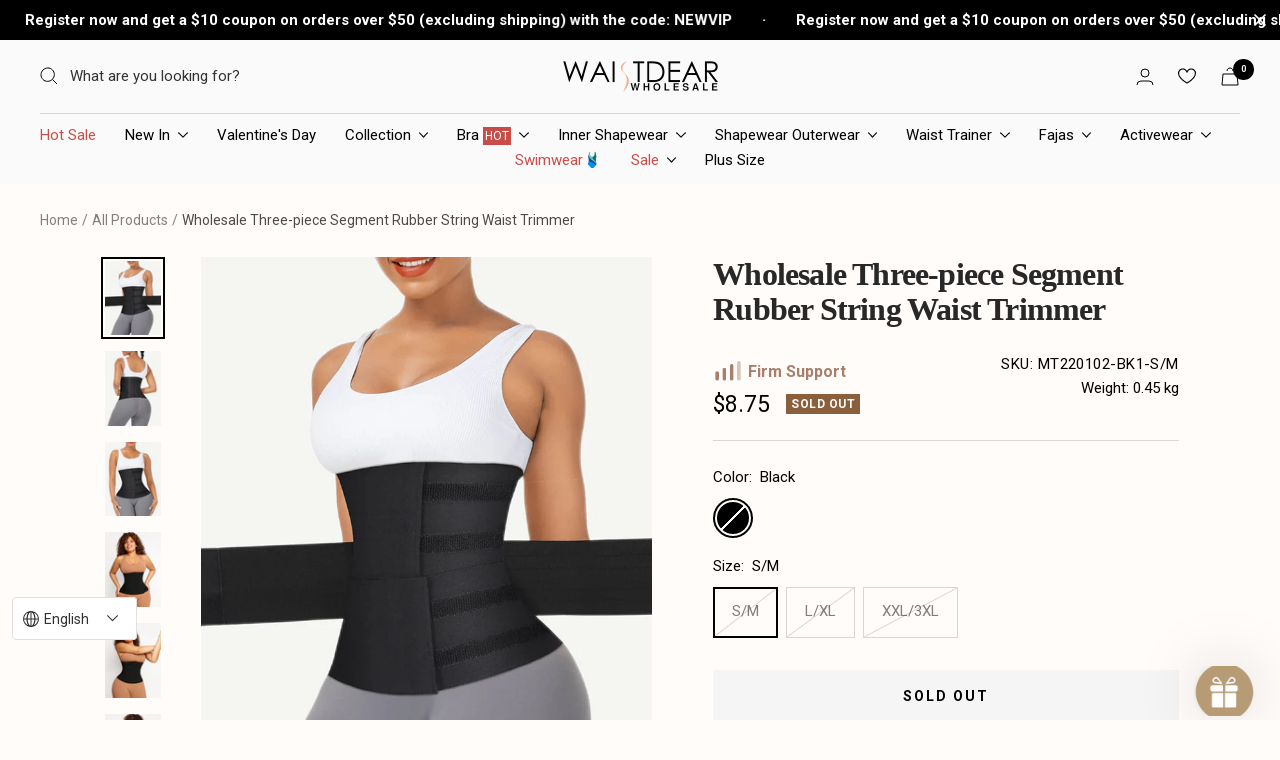

--- FILE ---
content_type: text/html; charset=utf-8
request_url: https://www.waistdear.com/products/wholesale-three-piece-segment-rubber-string-waist-trimmer
body_size: 91741
content:
<!doctype html><html class="no-js" lang="en" dir="ltr">
  <head>
	<!-- Added by AVADA SEO Suite -->
	

	<!-- /Added by AVADA SEO Suite -->
<!-- RYVIU APP :: Settings global -->
<script> var ryviu_global_settings = {"de":"{\"review_widget\":{\"reviewTotalText\":\"Bewertung\",\"reviewTotalTexts\":\"Bewertungen\",\"reviewText\":\"Rezension\",\"reviewsText\":\"Bewertungen\",\"titleWrite\":\"Schreiben Sie eine Bewertung\",\"titleCustomer\":\"Kundenrezensionen\",\"tstar5\":\"ausgezeichnet\",\"tstar4\":\"Gut\",\"tstar3\":\"Durchschnittlich\",\"tstar2\":\"Schlecht\",\"tstar1\":\"Schrecklich\",\"emptyDescription\":\"Es gibt keine Bewertungen.\",\"noticeWriteFirst\":\"Sei der Erste\",\"filter_review\":\"filtern\",\"filter_photo\":\"Mit Fotos\",\"filter_replies\":\"Mit Antworten\",\"sortbyText\":\"Sortiere nach\",\"latestText\":\"Letzte\",\"oldestText\":\"\u00c4lteste\",\"imagesSortText\":\"Bilder\",\"defaultSortText\":\"Standard\",\"clearText\":\"Alles\",\"mostLikeSortText\":\"Die meisten Likes\",\"showingText\":\"Zeigt\",\"ofText\":\"Von\",\"byText\":\"Von\",\"customerPhotos\":\"Fotos von Kunden\",\"average\":\"Durchschnittlich\",\"replyText\":\"Antwort\",\"repliesText\":\"Antworten\",\"hasOnly\":\"Hat einen\",\"textVerified\":\"Verifizierter K\u00e4ufer\",\"ryplyText\":\"Kommentare\",\"helpulText\":\"Ist das hilfreich?\",\"clear_all\":\"Alles l\u00f6schen\",\"filter_list\":\"filtern\",\"starsText\":\"Sterne\",\"starText\":\"Stern\",\"submitDoneText\":\"Ihre Bewertung wurde eingereicht.\",\"submitErrorText\":\"Ihre Bewertung kann nicht gesendet werden.\",\"textNotFound\":\"Es wurden keine Ergebnisse gefunden.\",\"thankYou\":\"Danke!\",\"loadMore\":\"Mehr laden\",\"seeLess\":\"Weniger sehen\",\"seeMore\":\"Mehr sehen\"},\"form\":{\"titleForm\":\"Bewerte uns\",\"titleFormReviewEmail\":\"Hinterlassen Sie Feedback\",\"titleWriteEmailForm\":\"Bewertung\",\"required\":\"Bitte geben Sie die erforderlichen Felder ein\",\"qualityText\":\"Qualit\u00e4t*\",\"titleName\":\"Dein Name\",\"placeholderName\":\"Platzhalter f\u00fcr Textfeldnamen\",\"titleEmail\":\"Deine E-Mail-Adresse*\",\"placeholderEmail\":\"E-Mail-Platzhalter f\u00fcr Textfeld\",\"titleSubject\":\"Titel der Bewertung\",\"placeholderSubject\":\"Platzhalter f\u00fcr den Titel eines Textfeldes\",\"titleMessenger\":\"Inhalt \u00fcberpr\u00fcfen\",\"placeholderMessenger\":\"Platzhalter f\u00fcr den Inhalt von Textfeldern\",\"addPhotos\":\"Fotos hochladen\",\"acceptFile\":\"Akzeptiere jeweils .jpg, .png und max. 2 MB\",\"titleSubmit\":\"Reichen Sie Ihre Bewertung ein\",\"productNotFound\":\"Nicht gefunden\",\"titleReply\":\"Antworten\",\"titleReplyWrite\":\"Schreiben Sie eine Antwort\",\"titleComment\":\"Kommentar\",\"placeholderCommentMessenger\":\"Schreib etwas\",\"buttonReply\":\"Einreichen\",\"buttonCancelReply\":\"Stornieren\",\"commentButton\":\"Kommentar\",\"replyIsunderReivew\":\"Ihre Antwort wird derzeit gepr\u00fcft.\",\"errorSentReply\":\"Deine Antwort kann nicht gesendet werden.\"},\"questions\":{\"see_all\":\"Alles ansehen\",\"titleCustomer\":\"Kundenrezensionen\",\"by_text\":\"Fragen Sie nach\",\"on_text\":\"\u00fcber\",\"answer_text\":\"Frage beantworten\",\"no_question\":\"Keine Frage\",\"no_searched\":\"Keine Fragen gefunden\",\"shop_owner\":\"Ladenbesitzer\",\"input_text\":\"Hast du eine Frage? Suche nach Antworten\",\"community_text\":\"Siehst du nicht, wonach du suchst?\",\"ask_community_text\":\"Frag die Community\",\"showing_text\":\"Zeigt\",\"of_text\":\"von\",\"questions_text\":\"Fragen\",\"question_text\":\"Frage\",\"newest_text\":\"Neuestes\",\"helpful_text\":\"Am hilfreichsten\",\"title_form\":\"Siehst du nicht, wonach du suchst?\",\"des_form\":\"Hinterlassen Sie eine Frage und stellen Sie die Hilfeform-Community!\",\"send_question_success\":\"Deine Frage wurde gesendet\",\"send_question_error\":\"Ihre Frage kann nicht gesendet werden\",\"name_form\":\"Dein Name\",\"placeholderName\":\"John Smith\",\"answered_question_text\":\"beantwortete Frage\",\"answered_questions_text\":\"beantwortete Fragen\",\"question_error_fill\":\"Bitte f\u00fcllen Sie alle Felder aus, bevor Sie Ihre Antwort abschicken.\",\"title_answer_form\":\"Beantworten Sie die Frage\",\"send_reply_success\":\"Ihre Antwort wurde an den Shop-Inhaber gesendet.\",\"send_reply_error\":\"Deine Antwort kann nicht gesendet werden\",\"question_answer_form\":\"Frage\",\"answer_form\":\"Deine Antwort\",\"placeholder_answer_form\":\"Ihre Antwort ist erforderlich\",\"email_form\":\"Deine E-Mail\",\"placeholderEmail\":\"example@yourdomain.com\",\"question_form\":\"Deine Frage\",\"placeholder_question_form\":\"Frage ist ein Pflichtfeld!\",\"answer_error_fill\":\"Bitte f\u00fcllen Sie alle Felder aus, bevor Sie Ihre Antwort abschicken.\",\"submit_answer_form\":\"Antwort abschicken\",\"submit_form\":\"Sende eine Frage\",\"totalAnswers\":\"Insgesamt\",\"answersText\":\"Antworten\",\"answerText\":\"Antwort\",\"voteText\":\"Abstimmung\",\"votesText\":\"Wahlen\",\"sort_by\":\"Sortiere nach\",\"no_answer\":\"Keine Antwort\"}}","en":"{\"review_widget\":{\"star\":1,\"style\":\"style2\",\"title\":true,\"byText\":\"By\",\"ofText\":\"of\",\"tstar1\":\"Terrible\",\"tstar2\":\"Poor\",\"tstar3\":\"Average\",\"tstar4\":\"Very Good\",\"tstar5\":\"Excellent\",\"average\":\"Average\",\"hasOnly\":\"Has One\",\"nostars\":false,\"nowrite\":false,\"seeLess\":\"See Less\",\"seeMore\":\"See More\",\"hideFlag\":true,\"hidedate\":true,\"loadMore\":\"Load More\",\"noavatar\":false,\"noreview\":true,\"order_by\":\"late\",\"showText\":\"Show:\",\"showspam\":true,\"starText\":\"star\",\"thankYou\":\"Thank You!\",\"clearText\":\"All\",\"clear_all\":\"Clear All\",\"noReviews\":\"No reviews\",\"outofText\":\"out of\",\"random_to\":20,\"replyText\":\"Reply\",\"ryplyText\":\"Verified Buyer\",\"starStyle\":\"style1\",\"starcolor\":\"#e6e6e6\",\"starsText\":\"stars\",\"boostPopup\":false,\"colorTitle\":\"#6c8187\",\"colorWrite\":\"#ffffff\",\"customDate\":\"dd\/MM\/yy\",\"dateSelect\":\"dateDefaut\",\"helpulText\":\"Is this helpful?\",\"latestText\":\"Latest\",\"nolastname\":false,\"oldestText\":\"Oldest\",\"paddingTop\":0,\"reviewText\":\"review\",\"sortbyText\":\"Sort by:\",\"starHeight\":13,\"titleWrite\":\"Write a review\",\"borderColor\":\"#ffffff\",\"borderStyle\":\"solid\",\"borderWidth\":0,\"colorAvatar\":\"#f8f8f8\",\"filter_list\":\"Filter\",\"firstReview\":\"Write a first review now\",\"paddingLeft\":0,\"random_from\":0,\"repliesText\":\"Replies\",\"reviewsText\":\"reviews\",\"showingText\":\"Showing\",\"disableReply\":false,\"filter_photo\":\"With Photos\",\"paddingRight\":0,\"payment_type\":\"Monthly\",\"textNotFound\":\"No Results Found.\",\"textVerified\":\"Verified Purchase\",\"colorVerified\":\"#05d92d\",\"disableHelpul\":false,\"disableWidget\":false,\"filter_review\":\"Filter\",\"paddingBottom\":0,\"titleCustomer\":\"Customer Reviews\",\"customerPhotos\":\"Customer Photos\",\"filter_replies\":\"With Replies\",\"filter_reviews\":\"all\",\"imagesSortText\":\"Images\",\"submitDoneText\":\"Your Review Has Been Submitted.\",\"backgroundRyviu\":\"transparent\",\"backgroundWrite\":\"#ffb102\",\"defaultSortText\":\"Standard\",\"disablePurchase\":false,\"reviewTotalText\":\"Review\",\"starActiveStyle\":\"style1\",\"starActivecolor\":\"rgb(133, 132, 132)\",\"submitErrorText\":\"Can Not Send Your Review.\",\"emptyDescription\":\"There Are No Reviews.\",\"mostLikeSortText\":\"Most Likes\",\"noticeWriteFirst\":\"Be The First To\",\"reviewTotalTexts\":\"Reviews\",\"show_title_customer\":false,\"filter_reviews_local\":\"US\"},\"form\":{\"required\":\"Please Enter Required Fields\",\"addPhotos\":\"Upload Photos\",\"showTitle\":true,\"titleForm\":\"Rate Us\",\"titleName\":\"Your Name\",\"acceptFile\":\"Accept .Jpg, .Png And Max 2MB Each\",\"colorInput\":\"#464646\",\"colorTitle\":\"#696969\",\"noticeName\":\"Your name is required field\",\"titleEmail\":\"Your Email\",\"titleReply\":\"Replies\",\"autoPublish\":true,\"buttonReply\":\"Submit\",\"colorNotice\":\"#dd2c00\",\"colorSubmit\":\"#ffffff\",\"noticeEmail\":\"Your email is required and valid email\",\"qualityText\":\"Quality*\",\"titleSubmit\":\"Submit Your Review\",\"titleComment\":\"Comment\",\"titleSubject\":\"Review Title\",\"titleSuccess\":\"Thank you! Your review is submited.\",\"colorStarForm\":\"#ececec\",\"commentButton\":\"Comment\",\"noticeSubject\":\"Title is required field\",\"showtitleForm\":true,\"errorSentReply\":\"Can Not Send Your Reply.\",\"rating_default\":0,\"titleMessenger\":\"Review Content\",\"noticeMessenger\":\"Your review is required field\",\"placeholderName\":\"John Smith\",\"productNotFound\":\"Not Found\",\"starActivecolor\":\"#fdbc00\",\"titleReplyWrite\":\"Write A Reply\",\"backgroundSubmit\":\"#00aeef\",\"placeholderEmail\":\"example@yourdomain.com\",\"buttonCancelReply\":\"Cancel\",\"placeholderSubject\":\"Look great\",\"replyIsunderReivew\":\"Your Reply Is Under Review.\",\"titleWriteEmailForm\":\"Rating\",\"placeholderMessenger\":\"Write something\",\"titleFormReviewEmail\":\"Leave Feedback\",\"loadAfterContentLoaded\":true,\"placeholderCommentMessenger\":\"Write Something\"},\"questions\":{\"by_text\":\"Author\",\"of_text\":\"of\",\"on_text\":\"on\",\"des_form\":\"Ask a question to the community here\",\"name_form\":\"Your Name\",\"email_form\":\"Your E-Mail Adresse\",\"input_text\":\"Have a question? Search for answers\",\"title_form\":\"No answer found?\",\"answer_form\":\"Your answers\",\"answer_text\":\"Answer question\",\"newest_text\":\"Latest New\",\"notice_form\":\"Complete before submitting\",\"submit_form\":\"Send a question\",\"helpful_text\":\"Most helpful\",\"showing_text\":\"Show\",\"question_form\":\"Your question\",\"titleCustomer\":\"\",\"community_text\":\"Ask the community here\",\"questions_text\":\"questions\",\"title_answer_form\":\"Answer question\",\"ask_community_text\":\"Ask the community\",\"submit_answer_form\":\"Send a reply\",\"write_question_text\":\"Ask a question\",\"question_answer_form\":\"Question\",\"placeholder_answer_form\":\"Answer is a required field!\",\"placeholder_question_form\":\"Question is a required field!\"}}","zh":"{\"review_widget\":{\"reviewTotalText\":\"\u8bc4\u8bba\",\"reviewTotalTexts\":\"\u8bc4\u8bba\",\"reviewText\":\"\u8bc4\u8bba\",\"reviewsText\":\"\u8bc4\u8bba\",\"titleWrite\":\"\u5199\u4e00\u7bc7\u8bc4\u8bba\",\"titleCustomer\":\"\u987e\u5ba2\u8bc4\u8bba\",\"tstar5\":\"\u592a\u68d2\u4e86\",\"tstar4\":\"\u4e0d\u9519\",\"tstar3\":\"\u5e73\u5747\u503c\",\"tstar2\":\"\u5f88\u5dee\",\"tstar1\":\"\u7cdf\u900f\u4e86\",\"emptyDescription\":\"\u6ca1\u6709\u8bc4\u8bba\u3002\",\"noticeWriteFirst\":\"\u6210\u4e3a\u7b2c\u4e00\u4e2a\",\"filter_review\":\"\u8fc7\u6ee4\",\"filter_photo\":\"\u6709\u7167\u7247\",\"filter_replies\":\"\u6709\u56de\u590d\",\"sortbyText\":\"\u6392\u5e8f\u65b9\u5f0f\",\"latestText\":\"\u6700\u65b0\",\"oldestText\":\"\u6700\u65e7\u7684\",\"imagesSortText\":\"\u56fe\u7247\",\"defaultSortText\":\"\u9ed8\u8ba4\",\"clearText\":\"\u5168\u90e8\",\"mostLikeSortText\":\"\u6700\u591a\u4eba\u559c\u6b22\",\"showingText\":\"\u663e\u793a\",\"ofText\":\"\u7684\",\"byText\":\"\u7531\",\"customerPhotos\":\"\u5ba2\u6237\u7167\u7247\",\"average\":\"\u5e73\u5747\u503c\",\"replyText\":\"\u7b54\u590d\",\"repliesText\":\"\u56de\u590d\",\"hasOnly\":\"\u6709\u4e00\u4e2a\",\"textVerified\":\"\u7ecf\u8fc7\u9a8c\u8bc1\u7684\u4e70\u5bb6\",\"ryplyText\":\"\u8bc4\u8bba\",\"helpulText\":\"\u8fd9\u6709\u7528\u5417\uff1f\",\"clear_all\":\"\u5168\u90e8\u6e05\u9664\",\"filter_list\":\"\u8fc7\u6ee4\",\"starsText\":\"\u661f\u661f\",\"starText\":\"\u660e\u661f\",\"submitDoneText\":\"\u60a8\u7684\u8bc4\u8bba\u5df2\u63d0\u4ea4\u3002\",\"submitErrorText\":\"\u65e0\u6cd5\u53d1\u9001\u60a8\u7684\u8bc4\u8bba\u3002\",\"textNotFound\":\"\u672a\u627e\u5230\u4efb\u4f55\u7ed3\u679c\u3002\",\"thankYou\":\"\u8c22\u8c22\uff01\",\"loadMore\":\"\u52a0\u8f7d\u66f4\u591a\",\"seeLess\":\"\u5c11\u770b\",\"seeMore\":\"\u67e5\u770b\u66f4\u591a\"},\"form\":{\"titleForm\":\"\u7ed9\u6211\u4eec\u6253\u5206\",\"titleFormReviewEmail\":\"\u7559\u4e0b\u53cd\u9988\",\"titleWriteEmailForm\":\"\u8bc4\u7ea7\",\"required\":\"\u8bf7\u8f93\u5165\u5fc5\u586b\u5b57\u6bb5\",\"qualityText\":\"\u8d28\u91cf*\",\"titleName\":\"\u4f60\u7684\u540d\u5b57\",\"placeholderName\":\"\u6587\u672c\u5b57\u6bb5\u540d\u5360\u4f4d\u7b26\",\"titleEmail\":\"\u4f60\u7684\u7535\u5b50\u90ae\u7bb1*\",\"placeholderEmail\":\"\u6587\u672c\u5b57\u6bb5\u7535\u5b50\u90ae\u4ef6\u5360\u4f4d\u7b26\",\"titleSubject\":\"\u8bc4\u8bba\u6807\u9898\",\"placeholderSubject\":\"\u6587\u672c\u5b57\u6bb5\u6807\u9898\u5360\u4f4d\u7b26\",\"titleMessenger\":\"\u8bc4\u8bba\u5185\u5bb9\",\"placeholderMessenger\":\"\u6587\u672c\u5b57\u6bb5\u5185\u5bb9\u5360\u4f4d\u7b26\",\"addPhotos\":\"\u4e0a\u4f20\u7167\u7247\",\"acceptFile\":\"\u5206\u522b\u63a5\u53d7.jpg\u3001.png \u548c\u6700\u5927 2MB\",\"titleSubmit\":\"\u63d0\u4ea4\u60a8\u7684\u8bc4\u8bba\",\"productNotFound\":\"\u672a\u627e\u5230\",\"titleReply\":\"\u56de\u590d\",\"titleReplyWrite\":\"\u5199\u4e2a\u56de\u590d\",\"titleComment\":\"\u8bc4\u8bba\",\"placeholderCommentMessenger\":\"\u5199\u70b9\u4e1c\u897f\",\"buttonReply\":\"\u63d0\u4ea4\",\"buttonCancelReply\":\"\u53d6\u6d88\",\"commentButton\":\"\u8bc4\u8bba\",\"replyIsunderReivew\":\"\u60a8\u7684\u56de\u590d\u6b63\u5728\u5ba1\u6838\u4e2d\u3002\",\"errorSentReply\":\"\u65e0\u6cd5\u53d1\u9001\u60a8\u7684\u56de\u590d\u3002\"},\"questions\":{\"see_all\":\"\u67e5\u770b\u5168\u90e8\",\"titleCustomer\":\"\u987e\u5ba2\u8bc4\u8bba\",\"by_text\":\"\u8be2\u95ee\u8005\",\"on_text\":\"\u5173\u4e8e\",\"answer_text\":\"\u56de\u7b54\u95ee\u9898\",\"no_question\":\"\u6ca1\u95ee\u9898\",\"no_searched\":\"\u672a\u627e\u5230\u4efb\u4f55\u95ee\u9898\",\"shop_owner\":\"\u5546\u5e97\u8001\u677f\",\"input_text\":\"\u6709\u95ee\u9898\u5417\uff1f\u641c\u7d22\u7b54\u6848\",\"community_text\":\"\u6ca1\u770b\u5230\u4f60\u5728\u627e\u4ec0\u4e48\uff1f\",\"ask_community_text\":\"\u5411\u793e\u533a\u63d0\u95ee\",\"showing_text\":\"\u663e\u793a\",\"of_text\":\"\u7684\",\"questions_text\":\"\u95ee\u9898\",\"question_text\":\"\u95ee\u9898\",\"newest_text\":\"\u6700\u65b0\",\"helpful_text\":\"\u6700\u6709\u5e2e\u52a9\",\"title_form\":\"\u6ca1\u770b\u5230\u4f60\u5728\u627e\u4ec0\u4e48\uff1f\",\"des_form\":\"\u7559\u4e0b\u95ee\u9898\u5411\u793e\u533a\u7684\u5e2e\u52a9\u8868\u5355\u63d0\u95ee\uff01\",\"send_question_success\":\"\u60a8\u7684\u95ee\u9898\u5df2\u53d1\u9001\",\"send_question_error\":\"\u60a8\u7684\u95ee\u9898\u65e0\u6cd5\u53d1\u9001\",\"name_form\":\"\u4f60\u7684\u540d\u5b57\",\"placeholderName\":\"\u7ea6\u7ff0\u00b7\u53f2\u5bc6\u65af\",\"answered_question_text\":\"\u5df2\u56de\u7b54\u7684\u95ee\u9898\",\"answered_questions_text\":\"\u5df2\u56de\u7b54\u7684\u95ee\u9898\",\"question_error_fill\":\"\u5728\u63d0\u4ea4\u7b54\u6848\u4e4b\u524d\uff0c\u8bf7\u586b\u5199\u6240\u6709\u5b57\u6bb5\u3002\",\"title_answer_form\":\"\u56de\u7b54\u8fd9\u4e2a\u95ee\u9898\",\"send_reply_success\":\"\u60a8\u7684\u7b54\u6848\u5df2\u53d1\u9001\u7ed9\u5e97\u4e3b\u3002\",\"send_reply_error\":\"\u60a8\u7684\u7b54\u6848\u65e0\u6cd5\u53d1\u9001\",\"question_answer_form\":\"\u95ee\u9898\",\"answer_form\":\"\u4f60\u7684\u7b54\u6848\",\"placeholder_answer_form\":\"\u4f60\u7684\u7b54\u6848\u662f\u5fc5\u586b\u7684\",\"email_form\":\"\u4f60\u7684\u7535\u5b50\u90ae\u4ef6\",\"placeholderEmail\":\"example@yourdomain.com\",\"question_form\":\"\u4f60\u7684\u95ee\u9898\",\"placeholder_question_form\":\"\u95ee\u9898\u662f\u5fc5\u586b\u5b57\u6bb5\uff01\",\"answer_error_fill\":\"\u5728\u63d0\u4ea4\u7b54\u6848\u4e4b\u524d\uff0c\u8bf7\u586b\u5199\u6240\u6709\u5b57\u6bb5\u3002\",\"submit_answer_form\":\"\u63d0\u4ea4\u7b54\u6848\",\"submit_form\":\"\u53d1\u9001\u95ee\u9898\",\"totalAnswers\":\"\u603b\u8ba1\",\"answersText\":\"\u7b54\u6848\",\"answerText\":\"\u7b54\u6848\",\"voteText\":\"\u6295\u7968\",\"votesText\":\"\u9009\u7968\",\"sort_by\":\"\u6392\u5e8f\u65b9\u5f0f\",\"no_answer\":\"\u6ca1\u6709\u7b54\u6848\"}}","form":{"required":"Please Enter Required Fields","addPhotos":"Upload Photos","showTitle":true,"titleForm":"Rate Us","titleName":"Your Name","acceptFile":"Accept .Jpg, .Png And Max 2MB Each","colorInput":"#464646","colorTitle":"#696969","noticeName":"Your name is required field","titleEmail":"Your Email","titleReply":"Replies","autoPublish":true,"buttonReply":"Submit","colorNotice":"#dd2c00","colorSubmit":"#ffffff","noticeEmail":"Your email is required and valid email","qualityText":"Quality*","titleSubmit":"Submit Your Review","titleComment":"Comment","titleSubject":"Review Title","titleSuccess":"Thank you! Your review is submited.","colorStarForm":"#ececec","commentButton":"Comment","noticeSubject":"Title is required field","showtitleForm":true,"errorSentReply":"Can Not Send Your Reply.","rating_default":0,"titleMessenger":"Review Content","noticeMessenger":"Your review is required field","placeholderName":"John Smith","productNotFound":"Not Found","starActivecolor":"#fdbc00","titleReplyWrite":"Write A Reply","backgroundSubmit":"#00aeef","placeholderEmail":"example@yourdomain.com","buttonCancelReply":"Cancel","placeholderSubject":"Look great","replyIsunderReivew":"Your Reply Is Under Review.","titleWriteEmailForm":"Rating","placeholderMessenger":"Write something","titleFormReviewEmail":"Leave Feedback","loadAfterContentLoaded":true,"placeholderCommentMessenger":"Write Something"},"questions":{"by_text":"Author","of_text":"of","on_text":"on","des_form":"Ask a question to the community here","name_form":"Your Name","email_form":"Your E-Mail Adresse","input_text":"Have a question? Search for answers","title_form":"No answer found?","answer_form":"Your answers","answer_text":"Answer question","newest_text":"Latest New","notice_form":"Complete before submitting","submit_form":"Send a question","helpful_text":"Most helpful","showing_text":"Show","question_form":"Your question","titleCustomer":"","community_text":"Ask the community here","questions_text":"questions","title_answer_form":"Answer question","ask_community_text":"Ask the community","submit_answer_form":"Send a reply","write_question_text":"Ask a question","question_answer_form":"Question","placeholder_answer_form":"Answer is a required field!","placeholder_question_form":"Question is a required field!"},"targetLang":"en","review_widget":{"star":1,"style":"style2","title":true,"byText":"By","ofText":"of","tstar1":"Terrible","tstar2":"Poor","tstar3":"Average","tstar4":"Very Good","tstar5":"Excellent","average":"Average","hasOnly":"Has One","nostars":false,"nowrite":false,"seeLess":"See Less","seeMore":"See More","hideFlag":true,"hidedate":true,"loadMore":"Load More","noavatar":false,"noreview":true,"order_by":"late","showText":"Show:","showspam":true,"starText":"star","thankYou":"Thank You!","clearText":"All","clear_all":"Clear All","noReviews":"No reviews","outofText":"out of","random_to":20,"replyText":"Reply","ryplyText":"Verified Buyer","starStyle":"style1","starcolor":"#e6e6e6","starsText":"stars","boostPopup":false,"colorTitle":"#6c8187","colorWrite":"#ffffff","customDate":"dd\/MM\/yy","dateSelect":"dateDefaut","helpulText":"Is this helpful?","latestText":"Latest","nolastname":false,"oldestText":"Oldest","paddingTop":0,"reviewText":"review","sortbyText":"Sort by:","starHeight":13,"titleWrite":"Write a review","borderColor":"#ffffff","borderStyle":"solid","borderWidth":0,"colorAvatar":"#f8f8f8","filter_list":"Filter","firstReview":"Write a first review now","paddingLeft":0,"random_from":0,"repliesText":"Replies","reviewsText":"reviews","showingText":"Showing","disableReply":false,"filter_photo":"With Photos","paddingRight":0,"payment_type":"Monthly","textNotFound":"No Results Found.","textVerified":"Verified Purchase","colorVerified":"#05d92d","disableHelpul":false,"disableWidget":false,"filter_review":"Filter","paddingBottom":0,"titleCustomer":"Customer Reviews","customerPhotos":"Customer Photos","filter_replies":"With Replies","filter_reviews":"all","imagesSortText":"Images","submitDoneText":"Your Review Has Been Submitted.","backgroundRyviu":"transparent","backgroundWrite":"#ffb102","defaultSortText":"Standard","disablePurchase":false,"reviewTotalText":"Review","starActiveStyle":"style1","starActivecolor":"rgb(133, 132, 132)","submitErrorText":"Can Not Send Your Review.","emptyDescription":"There Are No Reviews.","mostLikeSortText":"Most Likes","noticeWriteFirst":"Be The First To","reviewTotalTexts":"Reviews","show_title_customer":false,"filter_reviews_local":"US"},"design_settings":{"date":"timeago","sort":"late","paging":"load_more","showing":30,"timeAgo":true,"url_shop":"www.waistdear.com","colection":true,"no_number":false,"no_review":false,"defautDate":"timeago","defaultDate":"timeago","client_theme":"default","no_lazy_show":false,"product_slug":"","verify_reply":true,"verify_review":true,"reviews_per_page":20,"aimgs":false}}; </script>
<!-- RYVIU APP -->

  <link rel="stylesheet" href="https://size-charts-relentless.herokuapp.com/css/size-charts-relentless.css" />
<script>
var sizeChartsRelentless = window.sizeChartsRelentless || {};
sizeChartsRelentless.product = {"id":7762030624992,"title":"Wholesale Three-piece Segment Rubber String Waist Trimmer","handle":"wholesale-three-piece-segment-rubber-string-waist-trimmer","description":"\u003cp\u003e\u003cstrong\u003e Feature:\u003c\/strong\u003e\u003cbr\u003e\u003c\/p\u003e\n\u003cp data-mce-fragment=\"1\"\u003e1. The waist trimmer is woven with high-quality polyester and resilient latex for abdomen flattening effect.\u003cbr data-mce-fragment=\"1\"\u003e2. Designed with abdomen flattening and FUPA reducing effect.\u003cbr data-mce-fragment=\"1\"\u003e3. Boosts your natural body heat and stimulates along with comfort!\u003cbr data-mce-fragment=\"1\"\u003e4. Three-piece segment design makes an easier fit for waist and abdmen sculpting effect and a perfect hourglass figure. \u003cbr data-mce-fragment=\"1\"\u003e5. Designed with high-qualified hook and loop fasteners.\u003cbr data-mce-fragment=\"1\"\u003e6. Elastic loops offer a customized fit and are better for tummy control.\u003cbr data-mce-fragment=\"1\"\u003e7. Three back steel boned design are for supporting and anti-rolling effect.\u003c\/p\u003e\n\u003cp data-mce-fragment=\"1\"\u003e\u003cstrong data-mce-fragment=\"1\"\u003eMaterial: \u003c\/strong\u003e35% latex+ 65% polyester\u003cbr data-mce-fragment=\"1\"\u003e\u003cstrong data-mce-fragment=\"1\"\u003e \u003c\/strong\u003e \u003cbr data-mce-fragment=\"1\"\u003e\u003c\/p\u003e\n\u003ch5 data-mce-fragment=\"1\"\u003eSize Chart\u003cbr\u003e\n\u003c\/h5\u003e\n\u003ctable height=\"90\" width=\"416.27pt\" cellspacing=\"0\" cellpadding=\"0\" border=\"1\"\u003e\n\u003ccolgroup\u003e \u003ccol width=\"72\"\u003e \u003ccol width=\"99\"\u003e \u003ccol width=\"96\"\u003e \u003ccol span=\"4\" width=\"72\"\u003e \u003c\/colgroup\u003e\n\u003ctbody\u003e\n\u003ctr height=\"18\"\u003e\n\u003ctd width=\"72\" height=\"36\" class=\"et3\" rowspan=\"2\" style=\"text-align: center;\" x:str=\"\"\u003eSIZE\u003c\/td\u003e\n\u003ctd width=\"195\" class=\"et3\" colspan=\"2\" style=\"text-align: center;\" x:str=\"\"\u003eWAIST\u003c\/td\u003e\n\u003ctd width=\"144\" class=\"et3\" colspan=\"2\" style=\"text-align: center;\" x:str=\"\"\u003eCENTRE FRONT\u003c\/td\u003e\n\u003ctd width=\"144\" class=\"et3\" colspan=\"2\" style=\"text-align: center;\" x:str=\"\"\u003eCENTRE BACK\u003c\/td\u003e\n\u003c\/tr\u003e\n\u003ctr height=\"18\"\u003e\n\u003ctd width=\"99\" class=\"et3\" style=\"text-align: center;\" x:str=\"\"\u003eCM\u003c\/td\u003e\n\u003ctd width=\"96\" class=\"et3\" style=\"text-align: center;\" x:str=\"\"\u003eINCH\u003c\/td\u003e\n\u003ctd width=\"72\" class=\"et3\" style=\"text-align: center;\" x:str=\"\"\u003eCM\u003c\/td\u003e\n\u003ctd width=\"72\" class=\"et3\" style=\"text-align: center;\" x:str=\"\"\u003eINCH\u003c\/td\u003e\n\u003ctd width=\"72\" class=\"et3\" style=\"text-align: center;\" x:str=\"\"\u003eCM\u003c\/td\u003e\n\u003ctd width=\"72\" class=\"et3\" style=\"text-align: center;\" x:str=\"\"\u003eINCH\u003c\/td\u003e\n\u003c\/tr\u003e\n\u003ctr height=\"18\"\u003e\n\u003ctd width=\"72\" height=\"18\" class=\"et3\" style=\"text-align: center;\" x:str=\"\"\u003eS\/M\u003c\/td\u003e\n\u003ctd width=\"99\" class=\"et3\" style=\"text-align: center;\" x:str=\"\"\u003e60cm-78cm\u003c\/td\u003e\n\u003ctd width=\"96\" class=\"et3\" style=\"text-align: center;\" x:str=\"\"\u003e23.5-30.5\u003c\/td\u003e\n\u003ctd width=\"72\" class=\"et3\" style=\"text-align: center;\" x:num=\"28\"\u003e28\u003c\/td\u003e\n\u003ctd width=\"72\" class=\"et3\" style=\"text-align: center;\" x:num=\"11\"\u003e11\u003c\/td\u003e\n\u003ctd width=\"72\" class=\"et3\" style=\"text-align: center;\" x:num=\"28\"\u003e28\u003c\/td\u003e\n\u003ctd width=\"72\" class=\"et3\" style=\"text-align: center;\" x:num=\"11\"\u003e11\u003c\/td\u003e\n\u003c\/tr\u003e\n\u003ctr height=\"18\"\u003e\n\u003ctd width=\"72\" height=\"18\" class=\"et3\" style=\"text-align: center;\" x:str=\"\"\u003eL\/XL\u003c\/td\u003e\n\u003ctd width=\"99\" class=\"et3\" style=\"text-align: center;\" x:str=\"\"\u003e78cm-95cm\u003c\/td\u003e\n\u003ctd width=\"96\" class=\"et3\" style=\"text-align: center;\" x:str=\"\"\u003e30.5-37.5\u003c\/td\u003e\n\u003ctd width=\"72\" class=\"et3\" style=\"text-align: center;\" x:num=\"28\"\u003e28\u003c\/td\u003e\n\u003ctd width=\"72\" class=\"et3\" style=\"text-align: center;\" x:num=\"11\"\u003e11\u003c\/td\u003e\n\u003ctd width=\"72\" class=\"et3\" style=\"text-align: center;\" x:num=\"28\"\u003e28\u003c\/td\u003e\n\u003ctd width=\"72\" class=\"et3\" style=\"text-align: center;\" x:num=\"11\"\u003e11\u003c\/td\u003e\n\u003c\/tr\u003e\n\u003ctr height=\"18\"\u003e\n\u003ctd width=\"72\" height=\"18\" class=\"et3\" style=\"text-align: center;\" x:str=\"\"\u003eXXL\/3XL\u003c\/td\u003e\n\u003ctd width=\"99\" class=\"et3\" style=\"text-align: center;\" x:str=\"\"\u003e95cm-110cm\u003c\/td\u003e\n\u003ctd width=\"96\" class=\"et3\" style=\"text-align: center;\" x:str=\"\"\u003e37.5-43.5\u003c\/td\u003e\n\u003ctd width=\"72\" class=\"et3\" style=\"text-align: center;\" x:num=\"28\"\u003e28\u003c\/td\u003e\n\u003ctd width=\"72\" class=\"et3\" style=\"text-align: center;\" x:num=\"11\"\u003e11\u003c\/td\u003e\n\u003ctd width=\"72\" class=\"et3\" style=\"text-align: center;\" x:num=\"28\"\u003e28\u003c\/td\u003e\n\u003ctd width=\"72\" class=\"et3\" style=\"text-align: center;\" x:num=\"11\"\u003e11\u003c\/td\u003e\n\u003c\/tr\u003e\n\u003c\/tbody\u003e\n\u003c\/table\u003e\n\u003cdiv id=\"gtx-trans\" style=\"position: absolute; left: 100px; top: 198.75px;\"\u003e\n\u003cdiv class=\"gtx-trans-icon\"\u003e\u003c\/div\u003e\n\u003c\/div\u003e","published_at":"2022-09-09T09:47:16+08:00","created_at":"2022-07-20T15:10:08+08:00","vendor":"Waistdear","type":"","tags":["Active","Firm Support","Innerwear Waist Trainer","Latex Waist Trainer","tag-olivia smith-model-L"],"price":875,"price_min":875,"price_max":875,"available":false,"price_varies":false,"compare_at_price":655,"compare_at_price_min":655,"compare_at_price_max":655,"compare_at_price_varies":false,"variants":[{"id":43145415295200,"title":"Black \/ S\/M","option1":"Black","option2":"S\/M","option3":null,"sku":"MT220102-BK1-S\/M","requires_shipping":true,"taxable":false,"featured_image":{"id":37707190272224,"product_id":7762030624992,"position":1,"created_at":"2022-09-04T11:18:11+08:00","updated_at":"2022-12-26T18:54:36+08:00","alt":"Wholesale Three-piece Segment Rubber String Waist Trimmer","width":900,"height":1200,"src":"\/\/www.waistdear.com\/cdn\/shop\/products\/37437055664352.jpg?v=1672052076","variant_ids":[43145415295200,43145415327968,43145415360736]},"available":false,"name":"Wholesale Three-piece Segment Rubber String Waist Trimmer - Black \/ S\/M","public_title":"Black \/ S\/M","options":["Black","S\/M"],"price":875,"weight":450,"compare_at_price":655,"inventory_management":"shopify","barcode":null,"featured_media":{"alt":"Wholesale Three-piece Segment Rubber String Waist Trimmer","id":30288537977056,"position":1,"preview_image":{"aspect_ratio":0.75,"height":1200,"width":900,"src":"\/\/www.waistdear.com\/cdn\/shop\/products\/37437055664352.jpg?v=1672052076"}},"requires_selling_plan":false,"selling_plan_allocations":[]},{"id":43145415327968,"title":"Black \/ L\/XL","option1":"Black","option2":"L\/XL","option3":null,"sku":"MT220102-BK1-L\/XL","requires_shipping":true,"taxable":false,"featured_image":{"id":37707190272224,"product_id":7762030624992,"position":1,"created_at":"2022-09-04T11:18:11+08:00","updated_at":"2022-12-26T18:54:36+08:00","alt":"Wholesale Three-piece Segment Rubber String Waist Trimmer","width":900,"height":1200,"src":"\/\/www.waistdear.com\/cdn\/shop\/products\/37437055664352.jpg?v=1672052076","variant_ids":[43145415295200,43145415327968,43145415360736]},"available":false,"name":"Wholesale Three-piece Segment Rubber String Waist Trimmer - Black \/ L\/XL","public_title":"Black \/ L\/XL","options":["Black","L\/XL"],"price":875,"weight":395,"compare_at_price":655,"inventory_management":"shopify","barcode":null,"featured_media":{"alt":"Wholesale Three-piece Segment Rubber String Waist Trimmer","id":30288537977056,"position":1,"preview_image":{"aspect_ratio":0.75,"height":1200,"width":900,"src":"\/\/www.waistdear.com\/cdn\/shop\/products\/37437055664352.jpg?v=1672052076"}},"requires_selling_plan":false,"selling_plan_allocations":[]},{"id":43145415360736,"title":"Black \/ XXL\/3XL","option1":"Black","option2":"XXL\/3XL","option3":null,"sku":"MT220102-BK1-XXL\/3XL","requires_shipping":true,"taxable":false,"featured_image":{"id":37707190272224,"product_id":7762030624992,"position":1,"created_at":"2022-09-04T11:18:11+08:00","updated_at":"2022-12-26T18:54:36+08:00","alt":"Wholesale Three-piece Segment Rubber String Waist Trimmer","width":900,"height":1200,"src":"\/\/www.waistdear.com\/cdn\/shop\/products\/37437055664352.jpg?v=1672052076","variant_ids":[43145415295200,43145415327968,43145415360736]},"available":false,"name":"Wholesale Three-piece Segment Rubber String Waist Trimmer - Black \/ XXL\/3XL","public_title":"Black \/ XXL\/3XL","options":["Black","XXL\/3XL"],"price":875,"weight":395,"compare_at_price":655,"inventory_management":"shopify","barcode":null,"featured_media":{"alt":"Wholesale Three-piece Segment Rubber String Waist Trimmer","id":30288537977056,"position":1,"preview_image":{"aspect_ratio":0.75,"height":1200,"width":900,"src":"\/\/www.waistdear.com\/cdn\/shop\/products\/37437055664352.jpg?v=1672052076"}},"requires_selling_plan":false,"selling_plan_allocations":[]}],"images":["\/\/www.waistdear.com\/cdn\/shop\/products\/37437055664352.jpg?v=1672052076","\/\/www.waistdear.com\/cdn\/shop\/products\/37436971974880.png?v=1680277322","\/\/www.waistdear.com\/cdn\/shop\/products\/37436971909344.png?v=1680277322","\/\/www.waistdear.com\/cdn\/shop\/products\/38417907646688.jpg?v=1680277322","\/\/www.waistdear.com\/cdn\/shop\/products\/38417907777760.jpg?v=1680277322","\/\/www.waistdear.com\/cdn\/shop\/products\/38417907744992.jpg?v=1680277322","\/\/www.waistdear.com\/cdn\/shop\/products\/37436972007648.png?v=1691934197","\/\/www.waistdear.com\/cdn\/shop\/products\/37436971843808.png?v=1691934197"],"featured_image":"\/\/www.waistdear.com\/cdn\/shop\/products\/37437055664352.jpg?v=1672052076","options":["Color","Size"],"media":[{"alt":"Wholesale Three-piece Segment Rubber String Waist Trimmer","id":30288537977056,"position":1,"preview_image":{"aspect_ratio":0.75,"height":1200,"width":900,"src":"\/\/www.waistdear.com\/cdn\/shop\/products\/37437055664352.jpg?v=1672052076"},"aspect_ratio":0.75,"height":1200,"media_type":"image","src":"\/\/www.waistdear.com\/cdn\/shop\/products\/37437055664352.jpg?v=1672052076","width":900},{"alt":"Wholesale Three-piece Segment Rubber String Waist Trimmer","id":30288547676384,"position":2,"preview_image":{"aspect_ratio":0.746,"height":1560,"width":1163,"src":"\/\/www.waistdear.com\/cdn\/shop\/products\/37436971974880.png?v=1680277322"},"aspect_ratio":0.746,"height":1560,"media_type":"image","src":"\/\/www.waistdear.com\/cdn\/shop\/products\/37436971974880.png?v=1680277322","width":1163},{"alt":"Wholesale Three-piece Segment Rubber String Waist Trimmer","id":30288538370272,"position":3,"preview_image":{"aspect_ratio":0.746,"height":1505,"width":1122,"src":"\/\/www.waistdear.com\/cdn\/shop\/products\/37436971909344.png?v=1680277322"},"aspect_ratio":0.746,"height":1505,"media_type":"image","src":"\/\/www.waistdear.com\/cdn\/shop\/products\/37436971909344.png?v=1680277322","width":1122},{"alt":"Wholesale Three-piece Segment Rubber String Waist Trimmer","id":31011414802656,"position":4,"preview_image":{"aspect_ratio":0.75,"height":1200,"width":900,"src":"\/\/www.waistdear.com\/cdn\/shop\/products\/38417907646688.jpg?v=1680277322"},"aspect_ratio":0.75,"height":1200,"media_type":"image","src":"\/\/www.waistdear.com\/cdn\/shop\/products\/38417907646688.jpg?v=1680277322","width":900},{"alt":"Wholesale Three-piece Segment Rubber String Waist Trimmer","id":31011414376672,"position":5,"preview_image":{"aspect_ratio":0.75,"height":1200,"width":900,"src":"\/\/www.waistdear.com\/cdn\/shop\/products\/38417907777760.jpg?v=1680277322"},"aspect_ratio":0.75,"height":1200,"media_type":"image","src":"\/\/www.waistdear.com\/cdn\/shop\/products\/38417907777760.jpg?v=1680277322","width":900},{"alt":"Wholesale Three-piece Segment Rubber String Waist Trimmer","id":31011414638816,"position":6,"preview_image":{"aspect_ratio":0.75,"height":1200,"width":900,"src":"\/\/www.waistdear.com\/cdn\/shop\/products\/38417907744992.jpg?v=1680277322"},"aspect_ratio":0.75,"height":1200,"media_type":"image","src":"\/\/www.waistdear.com\/cdn\/shop\/products\/38417907744992.jpg?v=1680277322","width":900},{"alt":"Wholesale Three-piece Segment Rubber String Waist Trimmer","id":30288547774688,"position":7,"preview_image":{"aspect_ratio":0.746,"height":1516,"width":1131,"src":"\/\/www.waistdear.com\/cdn\/shop\/products\/37436972007648.png?v=1691934197"},"aspect_ratio":0.746,"height":1516,"media_type":"image","src":"\/\/www.waistdear.com\/cdn\/shop\/products\/37436972007648.png?v=1691934197","width":1131},{"alt":"Wholesale Three-piece Segment Rubber String Waist Trimmer","id":30288547872992,"position":8,"preview_image":{"aspect_ratio":0.746,"height":1570,"width":1171,"src":"\/\/www.waistdear.com\/cdn\/shop\/products\/37436971843808.png?v=1691934197"},"aspect_ratio":0.746,"height":1570,"media_type":"image","src":"\/\/www.waistdear.com\/cdn\/shop\/products\/37436971843808.png?v=1691934197","width":1171},{"alt":null,"id":30023499383008,"position":9,"preview_image":{"aspect_ratio":1.778,"height":1080,"width":1920,"src":"\/\/www.waistdear.com\/cdn\/shop\/products\/6afd8e2ee88b41c69e74ee61e2372828.thumbnail.0000000000.jpg?v=1658468496"},"aspect_ratio":1.775,"duration":36000,"media_type":"video","sources":[{"format":"mp4","height":480,"mime_type":"video\/mp4","url":"\/\/www.waistdear.com\/cdn\/shop\/videos\/c\/vp\/6afd8e2ee88b41c69e74ee61e2372828\/6afd8e2ee88b41c69e74ee61e2372828.SD-480p-1.5Mbps-8378004.mp4?v=0","width":852},{"format":"mp4","height":1080,"mime_type":"video\/mp4","url":"\/\/www.waistdear.com\/cdn\/shop\/videos\/c\/vp\/6afd8e2ee88b41c69e74ee61e2372828\/6afd8e2ee88b41c69e74ee61e2372828.HD-1080p-7.2Mbps-8378004.mp4?v=0","width":1920},{"format":"mp4","height":720,"mime_type":"video\/mp4","url":"\/\/www.waistdear.com\/cdn\/shop\/videos\/c\/vp\/6afd8e2ee88b41c69e74ee61e2372828\/6afd8e2ee88b41c69e74ee61e2372828.HD-720p-4.5Mbps-8378004.mp4?v=0","width":1280},{"format":"m3u8","height":1080,"mime_type":"application\/x-mpegURL","url":"\/\/www.waistdear.com\/cdn\/shop\/videos\/c\/vp\/6afd8e2ee88b41c69e74ee61e2372828\/6afd8e2ee88b41c69e74ee61e2372828.m3u8?v=0","width":1920}]}],"requires_selling_plan":false,"selling_plan_groups":[],"content":"\u003cp\u003e\u003cstrong\u003e Feature:\u003c\/strong\u003e\u003cbr\u003e\u003c\/p\u003e\n\u003cp data-mce-fragment=\"1\"\u003e1. The waist trimmer is woven with high-quality polyester and resilient latex for abdomen flattening effect.\u003cbr data-mce-fragment=\"1\"\u003e2. Designed with abdomen flattening and FUPA reducing effect.\u003cbr data-mce-fragment=\"1\"\u003e3. Boosts your natural body heat and stimulates along with comfort!\u003cbr data-mce-fragment=\"1\"\u003e4. Three-piece segment design makes an easier fit for waist and abdmen sculpting effect and a perfect hourglass figure. \u003cbr data-mce-fragment=\"1\"\u003e5. Designed with high-qualified hook and loop fasteners.\u003cbr data-mce-fragment=\"1\"\u003e6. Elastic loops offer a customized fit and are better for tummy control.\u003cbr data-mce-fragment=\"1\"\u003e7. Three back steel boned design are for supporting and anti-rolling effect.\u003c\/p\u003e\n\u003cp data-mce-fragment=\"1\"\u003e\u003cstrong data-mce-fragment=\"1\"\u003eMaterial: \u003c\/strong\u003e35% latex+ 65% polyester\u003cbr data-mce-fragment=\"1\"\u003e\u003cstrong data-mce-fragment=\"1\"\u003e \u003c\/strong\u003e \u003cbr data-mce-fragment=\"1\"\u003e\u003c\/p\u003e\n\u003ch5 data-mce-fragment=\"1\"\u003eSize Chart\u003cbr\u003e\n\u003c\/h5\u003e\n\u003ctable height=\"90\" width=\"416.27pt\" cellspacing=\"0\" cellpadding=\"0\" border=\"1\"\u003e\n\u003ccolgroup\u003e \u003ccol width=\"72\"\u003e \u003ccol width=\"99\"\u003e \u003ccol width=\"96\"\u003e \u003ccol span=\"4\" width=\"72\"\u003e \u003c\/colgroup\u003e\n\u003ctbody\u003e\n\u003ctr height=\"18\"\u003e\n\u003ctd width=\"72\" height=\"36\" class=\"et3\" rowspan=\"2\" style=\"text-align: center;\" x:str=\"\"\u003eSIZE\u003c\/td\u003e\n\u003ctd width=\"195\" class=\"et3\" colspan=\"2\" style=\"text-align: center;\" x:str=\"\"\u003eWAIST\u003c\/td\u003e\n\u003ctd width=\"144\" class=\"et3\" colspan=\"2\" style=\"text-align: center;\" x:str=\"\"\u003eCENTRE FRONT\u003c\/td\u003e\n\u003ctd width=\"144\" class=\"et3\" colspan=\"2\" style=\"text-align: center;\" x:str=\"\"\u003eCENTRE BACK\u003c\/td\u003e\n\u003c\/tr\u003e\n\u003ctr height=\"18\"\u003e\n\u003ctd width=\"99\" class=\"et3\" style=\"text-align: center;\" x:str=\"\"\u003eCM\u003c\/td\u003e\n\u003ctd width=\"96\" class=\"et3\" style=\"text-align: center;\" x:str=\"\"\u003eINCH\u003c\/td\u003e\n\u003ctd width=\"72\" class=\"et3\" style=\"text-align: center;\" x:str=\"\"\u003eCM\u003c\/td\u003e\n\u003ctd width=\"72\" class=\"et3\" style=\"text-align: center;\" x:str=\"\"\u003eINCH\u003c\/td\u003e\n\u003ctd width=\"72\" class=\"et3\" style=\"text-align: center;\" x:str=\"\"\u003eCM\u003c\/td\u003e\n\u003ctd width=\"72\" class=\"et3\" style=\"text-align: center;\" x:str=\"\"\u003eINCH\u003c\/td\u003e\n\u003c\/tr\u003e\n\u003ctr height=\"18\"\u003e\n\u003ctd width=\"72\" height=\"18\" class=\"et3\" style=\"text-align: center;\" x:str=\"\"\u003eS\/M\u003c\/td\u003e\n\u003ctd width=\"99\" class=\"et3\" style=\"text-align: center;\" x:str=\"\"\u003e60cm-78cm\u003c\/td\u003e\n\u003ctd width=\"96\" class=\"et3\" style=\"text-align: center;\" x:str=\"\"\u003e23.5-30.5\u003c\/td\u003e\n\u003ctd width=\"72\" class=\"et3\" style=\"text-align: center;\" x:num=\"28\"\u003e28\u003c\/td\u003e\n\u003ctd width=\"72\" class=\"et3\" style=\"text-align: center;\" x:num=\"11\"\u003e11\u003c\/td\u003e\n\u003ctd width=\"72\" class=\"et3\" style=\"text-align: center;\" x:num=\"28\"\u003e28\u003c\/td\u003e\n\u003ctd width=\"72\" class=\"et3\" style=\"text-align: center;\" x:num=\"11\"\u003e11\u003c\/td\u003e\n\u003c\/tr\u003e\n\u003ctr height=\"18\"\u003e\n\u003ctd width=\"72\" height=\"18\" class=\"et3\" style=\"text-align: center;\" x:str=\"\"\u003eL\/XL\u003c\/td\u003e\n\u003ctd width=\"99\" class=\"et3\" style=\"text-align: center;\" x:str=\"\"\u003e78cm-95cm\u003c\/td\u003e\n\u003ctd width=\"96\" class=\"et3\" style=\"text-align: center;\" x:str=\"\"\u003e30.5-37.5\u003c\/td\u003e\n\u003ctd width=\"72\" class=\"et3\" style=\"text-align: center;\" x:num=\"28\"\u003e28\u003c\/td\u003e\n\u003ctd width=\"72\" class=\"et3\" style=\"text-align: center;\" x:num=\"11\"\u003e11\u003c\/td\u003e\n\u003ctd width=\"72\" class=\"et3\" style=\"text-align: center;\" x:num=\"28\"\u003e28\u003c\/td\u003e\n\u003ctd width=\"72\" class=\"et3\" style=\"text-align: center;\" x:num=\"11\"\u003e11\u003c\/td\u003e\n\u003c\/tr\u003e\n\u003ctr height=\"18\"\u003e\n\u003ctd width=\"72\" height=\"18\" class=\"et3\" style=\"text-align: center;\" x:str=\"\"\u003eXXL\/3XL\u003c\/td\u003e\n\u003ctd width=\"99\" class=\"et3\" style=\"text-align: center;\" x:str=\"\"\u003e95cm-110cm\u003c\/td\u003e\n\u003ctd width=\"96\" class=\"et3\" style=\"text-align: center;\" x:str=\"\"\u003e37.5-43.5\u003c\/td\u003e\n\u003ctd width=\"72\" class=\"et3\" style=\"text-align: center;\" x:num=\"28\"\u003e28\u003c\/td\u003e\n\u003ctd width=\"72\" class=\"et3\" style=\"text-align: center;\" x:num=\"11\"\u003e11\u003c\/td\u003e\n\u003ctd width=\"72\" class=\"et3\" style=\"text-align: center;\" x:num=\"28\"\u003e28\u003c\/td\u003e\n\u003ctd width=\"72\" class=\"et3\" style=\"text-align: center;\" x:num=\"11\"\u003e11\u003c\/td\u003e\n\u003c\/tr\u003e\n\u003c\/tbody\u003e\n\u003c\/table\u003e\n\u003cdiv id=\"gtx-trans\" style=\"position: absolute; left: 100px; top: 198.75px;\"\u003e\n\u003cdiv class=\"gtx-trans-icon\"\u003e\u003c\/div\u003e\n\u003c\/div\u003e"};
sizeChartsRelentless.productCollections = [{"id":464596926688,"handle":"all","title":"All Products","updated_at":"2026-01-24T20:09:15+08:00","body_html":null,"published_at":"2025-03-28T18:31:22+08:00","sort_order":"best-selling","template_suffix":null,"disjunctive":false,"rules":[{"column":"type","relation":"not_equals","condition":"candybox_generated"},{"column":"type","relation":"not_equals","condition":"giftbox_ghost_product"}],"published_scope":"web"},{"id":460771000544,"handle":"all-shop","title":"ALL SHOP","updated_at":"2026-01-24T20:09:15+08:00","body_html":"","published_at":"2025-12-04T17:57:58+08:00","sort_order":"best-selling","template_suffix":"","disjunctive":true,"rules":[{"column":"tag","relation":"equals","condition":"Innerwear Shapewear"},{"column":"tag","relation":"equals","condition":"Innerwear Bodysuit"},{"column":"tag","relation":"equals","condition":"Full Body Shaper"},{"column":"tag","relation":"equals","condition":"Butt Lifters"},{"column":"tag","relation":"equals","condition":"Underwear"},{"column":"tag","relation":"equals","condition":"Shapewear Bra"},{"column":"tag","relation":"equals","condition":"Innerwear Bodysuit"},{"column":"tag","relation":"equals","condition":"Seamless Shaper"},{"column":"tag","relation":"equals","condition":"Tummy Control Panties"},{"column":"tag","relation":"equals","condition":"Shapewear Outerwear"},{"column":"tag","relation":"equals","condition":"Shaping Dress"},{"column":"tag","relation":"equals","condition":"Jumpsuit"},{"column":"tag","relation":"equals","condition":"Seamless Jumpsuit"},{"column":"tag","relation":"equals","condition":"Shapewear Outerwear"},{"column":"tag","relation":"equals","condition":"Shaping Leggings\u0026 Pants"},{"column":"tag","relation":"equals","condition":"Shaping Bodysuit"},{"column":"tag","relation":"equals","condition":"Shapewear Bodysuits"},{"column":"tag","relation":"equals","condition":"Waist Trainer Leggings"},{"column":"tag","relation":"equals","condition":"Shaping Jumpsuit"},{"column":"tag","relation":"equals","condition":"Shaping Top"},{"column":"tag","relation":"equals","condition":"Shaper Dress"},{"column":"tag","relation":"equals","condition":"Waist Trainer"},{"column":"tag","relation":"equals","condition":"Neoprene Waist Trainer"},{"column":"tag","relation":"equals","condition":"Arm Shaper"},{"column":"tag","relation":"equals","condition":"Accessories"},{"column":"tag","relation":"equals","condition":"Waist Belt"},{"column":"tag","relation":"equals","condition":"Latex Waist Trainer"},{"column":"tag","relation":"equals","condition":"Waist \u0026 Thigh Trimmers"},{"column":"tag","relation":"equals","condition":"Waist Trainer Vest"},{"column":"tag","relation":"equals","condition":"Wrap Bands"},{"column":"tag","relation":"equals","condition":"Corset"},{"column":"tag","relation":"equals","condition":"Waist Corset"},{"column":"tag","relation":"equals","condition":"Post-op Stage1"},{"column":"tag","relation":"equals","condition":"Post-op Stage2"},{"column":"tag","relation":"equals","condition":"Everyday Shapewear"},{"column":"tag","relation":"equals","condition":"Sport Bra"},{"column":"tag","relation":"equals","condition":"Sport Suits"},{"column":"tag","relation":"equals","condition":"Yoga Legging"},{"column":"tag","relation":"equals","condition":"Gym Shorts"},{"column":"tag","relation":"equals","condition":"Sport Tops"},{"column":"tag","relation":"equals","condition":"Swimwear"},{"column":"tag","relation":"equals","condition":"Sports Tops"},{"column":"tag","relation":"equals","condition":"Yoga Leggings"},{"column":"tag","relation":"equals","condition":"Sports Bra"},{"column":"tag","relation":"equals","condition":"Sport Suit"},{"column":"tag","relation":"equals","condition":"Shaping Activewear"},{"column":"tag","relation":"equals","condition":"Swim"},{"column":"tag","relation":"equals","condition":"SWIM"},{"column":"tag","relation":"equals","condition":"Body Shaper"},{"column":"tag","relation":"equals","condition":"bodysuit"},{"column":"tag","relation":"equals","condition":"Bra"},{"column":"tag","relation":"equals","condition":"Butt Lifters"},{"column":"tag","relation":"equals","condition":"Butt Lifter"},{"column":"tag","relation":"equals","condition":"Dress"},{"column":"tag","relation":"equals","condition":"Jumpsuit"},{"column":"tag","relation":"equals","condition":"Leggings"},{"column":"tag","relation":"equals","condition":"Sport Suits"},{"column":"tag","relation":"equals","condition":"Sport Suit"}],"published_scope":"web"},{"id":418845458656,"handle":"firm-support","title":"Firm Support","updated_at":"2026-01-24T20:09:15+08:00","body_html":"","published_at":"2023-09-13T14:37:18+08:00","sort_order":"best-selling","template_suffix":"","disjunctive":false,"rules":[{"column":"tag","relation":"equals","condition":"Firm Support"},{"column":"type","relation":"not_equals","condition":"giftbox_ghost_product"}],"published_scope":"web"},{"id":238437269655,"handle":"latex-waist-trainer","title":"Latex Waist Trainer","updated_at":"2026-01-24T20:09:15+08:00","body_html":"\u003cp data-mce-fragment=\"1\" style=\"text-align: left;\"\u003eLatex waist trainer helps you lose weight but accelerates the burning of excess fat. It provides waste and abdomen control. Our latex waist trainers keep a tight fit as you lose inches. It makes you look slimmer, they flatten your tummy, so you look beautiful in anything you wear, and they also highlight your beautiful curves. When you wear your latex waist trainer consistently, your body will begin to look slimmer-even without wearing it. With perfect seams and durable materials, this long-wearing garment is barely noticeable under clothes. Wearing a waist trainer prevents you from slouching. It forces you to walk and sit upright, which is one of the \u003cspan data-mce-fragment=\"1\"\u003eways to improve posture\u003c\/span\u003e.\u003c\/p\u003e\n\u003cp data-mce-fragment=\"1\" style=\"text-align: left;\"\u003eLatex slimming waist trainer has extra-firm compression to sculpt your body curves. It helps to improve the figure by instantly controlling bulges and slimming the body. Compression trains the waist to a smaller size and latex boosts thermal activity during exercise. It is perfect for wearing under a suit or using in some cosplay.\u003c\/p\u003e","published_at":"2020-12-01T14:20:11+08:00","sort_order":"manual","template_suffix":"","disjunctive":true,"rules":[{"column":"tag","relation":"equals","condition":"Latex Waist Trainer"}],"published_scope":"web"},{"id":228935237783,"handle":"waist-trainer","title":"Waist Trainer","updated_at":"2026-01-24T20:09:15+08:00","body_html":"\u003cp style=\"text-align: left;\"\u003eAre you tired of feeling self-conscious about your body shape? Say goodbye to those unflattering bumps and hello to the hourglass figure you've always dreamed of.\u003c\/p\u003e\n\u003cp style=\"text-align: left;\"\u003eOur waist trainers are designed to help you achieve that coveted shape while providing relief from back and posture problems. They’re perfect for everyday events and workouts.\u003c\/p\u003e\n\u003cp style=\"text-align: left;\"\u003eChoose a reliable waist trainer vendor today and start a new journey of body management. With our high-quality products and customized logo services, your experience will be enjoyable and memorable. Whether you're purchasing a wholesale waist trainer \u003cspan style=\"font-size: 0.875rem;\"\u003eor \u003c\/span\u003e\u003ca href=\"https:\/\/www.waistdear.com\/collections\/shapewear-outerwear\" title=\"shapewear  outerwear\" target=\"_blank\"\u003e\u003cspan style=\"font-size: 0.875rem;\"\u003eshapewear\u003c\/span\u003e outerwear\u003c\/a\u003e\u003cspan style=\"font-size: 0.875rem;\"\u003e, we've got you covered.\u003c\/span\u003e\u003c\/p\u003e\n\u003cp style=\"text-align: left;\"\u003eTake the first step towards your body goals and discover the difference waist trainers can make.\u003c\/p\u003e","published_at":"2020-09-30T12:03:27+08:00","sort_order":"manual","template_suffix":"waist-trainer","disjunctive":true,"rules":[{"column":"tag","relation":"equals","condition":"Waist Trainer"},{"column":"tag","relation":"equals","condition":"Neoprene Waist Trainer"},{"column":"tag","relation":"equals","condition":"Arm Shaper"},{"column":"tag","relation":"equals","condition":"Accessories"},{"column":"tag","relation":"equals","condition":"Waist Belt"},{"column":"tag","relation":"equals","condition":"Latex Waist Trainer"},{"column":"tag","relation":"equals","condition":"Waist \u0026 Thigh Trimmers"},{"column":"tag","relation":"equals","condition":"Waist Trainer Vest"},{"column":"tag","relation":"equals","condition":"Wrap Bands"},{"column":"tag","relation":"equals","condition":"Corset"},{"column":"tag","relation":"equals","condition":"Waist Corset"}],"published_scope":"web","image":{"created_at":"2022-07-27T15:02:44+08:00","alt":null,"width":1800,"height":330,"src":"\/\/www.waistdear.com\/cdn\/shop\/collections\/waist_train.jpg?v=1697526484"}}];
sizeChartsRelentless.metafield = [{"id":"2","title":"MT200277- Size Chart","descriptionTop":"<p class=\"product__media-list-wrapper\" style=\"-webkit-font-smoothing: antialiased; --tw-translate-x: 0; --tw-translate-y: 0; --tw-rotate: 0; --tw-skew-x: 0; --tw-skew-y: 0; --tw-scale-x: 1; --tw-scale-y: 1; --tw-transform: translateX(0) translateY(0) rotate(0) skewX(0) skewY(0) scaleX(1) scaleY(1); position: relative; margin-left: auto; margin-right: auto; flex-grow: 1; color: rgb(0, 0, 0); font-family: system_ui, -apple-system, &quot;Segoe UI&quot;, Roboto, &quot;Helvetica Neue&quot;, &quot;Noto Sans&quot;, &quot;Liberation Sans&quot;, Arial, sans-serif, &quot;Apple Color Emoji&quot;, &quot;Segoe UI Emoji&quot;, &quot;Segoe UI Symbol&quot;, &quot;Noto Color Emoji&quot;; font-size: 15px; background-color: rgb(255, 252, 249); max-width: 900px;\"><div class=\"model-info\" style=\"-webkit-font-smoothing: antialiased; --tw-translate-x: 0; --tw-translate-y: 0; --tw-rotate: 0; --tw-skew-x: 0; --tw-skew-y: 0; --tw-scale-x: 1; --tw-scale-y: 1; --tw-transform: translateX(0) translateY(0) rotate(0) skewX(0) skewY(0) scaleX(1) scaleY(1); padding: 6px 0px; display: inline-block;\"><strong style=\"-webkit-font-smoothing: antialiased; --tw-translate-x: 0; --tw-translate-y: 0; --tw-rotate: 0; --tw-skew-x: 0; --tw-skew-y: 0; --tw-scale-x: 1; --tw-scale-y: 1; --tw-transform: translateX(0) translateY(0) rotate(0) skewX(0) skewY(0) scaleX(1) scaleY(1); display: block;\">The model has 29\"\" waist and 42\"\" hips and 36\"\" bust, wearing a size S</strong></div></p><p><flickity-controls controls=\"product-template--20153097027808__main-6142633181335-media-list\" class=\"product__media-nav\" style=\"-webkit-font-smoothing: antialiased; --tw-translate-x: 0; --tw-translate-y: 0; --tw-rotate: 0; --tw-skew-x: 0; --tw-skew-y: 0; --tw-scale-x: 1; --tw-scale-y: 1; --tw-transform: translateX(0) translateY(0) rotate(0) skewX(0) skewY(0) scaleX(1) scaleY(1); position: relative; display: flex; flex-wrap: nowrap; justify-content: space-between; align-items: flex-start; margin-top: 0px; color: rgb(0, 0, 0); font-family: system_ui, -apple-system, &quot;Segoe UI&quot;, Roboto, &quot;Helvetica Neue&quot;, &quot;Noto Sans&quot;, &quot;Liberation Sans&quot;, Arial, sans-serif, &quot;Apple Color Emoji&quot;, &quot;Segoe UI Emoji&quot;, &quot;Segoe UI Symbol&quot;, &quot;Noto Color Emoji&quot;; font-size: 15px; background-color: rgb(255, 252, 249);\"><scroll-shadow class=\"product__thumbnail-scroll-shadow \" style=\"display: inline-block; contain: layout; position: relative; -webkit-font-smoothing: antialiased; --tw-translate-x: 0; --tw-translate-y: 0; --tw-rotate: 0; --tw-skew-x: 0; --tw-skew-y: 0; --tw-scale-x: 1; --tw-scale-y: 1; --tw-transform: translateX(0) translateY(0) rotate(0) skewX(0) skewY(0) scaleX(1) scaleY(1); max-width: 100%; --scroll-shadow-size: 65px; --scroll-shadow-right: linear-gradient(to left, rgb(255, 252, 249), rgba(255, 252, 249, 0)); --scroll-shadow-left: linear-gradient(to right, rgb(255, 252, 249), rgba(255, 252, 249, 0)); --scroll-shadow-bottom: linear-gradient(to top, rgb(255, 252, 249), rgba(255, 252, 249, 0)); --scroll-shadow-top: linear-gradient(to bottom, rgb(255, 252, 249), rgba(255, 252, 249, 0));\"><slot></slot></scroll-shadow></flickity-controls></p><p class=\"product__thumbnail-list hide-scrollbar\" style=\"box-sizing: border-box !important; -webkit-font-smoothing: antialiased; --tw-translate-x: 0; --tw-translate-y: 0; --tw-rotate: 0; --tw-skew-x: 0; --tw-skew-y: 0; --tw-scale-x: 1; --tw-scale-y: 1; --tw-transform: translateX(0) translateY(0) rotate(0) skewX(0) skewY(0) scaleX(1) scaleY(1); scrollbar-width: none; overflow: hidden; position: relative; max-height: 853.708px; margin-right: 36px;\"><div class=\"product__thumbnail-list-inner\" style=\"box-sizing: border-box !important; -webkit-font-smoothing: antialiased; --tw-translate-x: 0; --tw-translate-y: 0; --tw-rotate: 0; --tw-skew-x: 0; --tw-skew-y: 0; --tw-scale-x: 1; --tw-scale-y: 1; --tw-transform: translateX(0) translateY(0) rotate(0) skewX(0) skewY(0) scaleX(1) scaleY(1); display: grid; grid-auto-flow: row; align-items: start; gap: 8px;\"><button type=\"button\" tabindex=\"-1\" reveal=\"\" class=\"product__thumbnail-item  \" aria-current=\"true\" aria-controls=\"product-template--20153097027808__main-38282836213984\" data-media-id=\"38282836213984\" data-action=\"select\" style=\"box-sizing: border-box !important; -webkit-font-smoothing: antialiased; --tw-translate-x: 0; --tw-translate-y: 0; --tw-rotate: 0; --tw-skew-x: 0; --tw-skew-y: 0; --tw-scale-x: 1; --tw-scale-y: 1; --tw-transform: translateX(0) translateY(0) rotate(0) skewX(0) skewY(0) scaleX(1) scaleY(1); color: inherit; font: inherit; margin: 0px; text-align: inherit; padding: 2px; overflow: visible; background: none; border: none; border-radius: 0px; cursor: pointer; appearance: none; touch-action: manipulation; opacity: 1; position: relative; display: inline-block; -webkit-tap-highlight-color: transparent;\"></button></div></p>","values":[["SIZE","US","BUST(in)","WAIST(in)","HIP(in)"],["XS/S"," 0-4","32-35","25-27","32-35"],["M/L","6-8","36-39","28-31","36-40"],["XL/XXL","10-14","40-44","32-35","41-45"],["3XL/4XL","16-20","45-48","36-40","46-50"],["5XL/6XL","22-24","49-53","41-45","51-55"]],"descriptionBottom":"<p><img src=\"https://d17fzo7x83uajt.cloudfront.net/eyJidWNrZXQiOiJzaXplY2hhcnRzcmVsZW50bGVzcyIsImtleSI6ImhleGlubGluZ2VyaWUubXlzaG9waWZ5LmNvbS8yLVNIQVBFV0VBUi5wbmciLCJlZGl0cyI6eyJyZXNpemUiOnsid2lkdGgiOjY2MCwiZml0IjoiY29udGFpbiJ9fX0=\"></p>","conditionsOperator":"products-matching-any-condition-below","conditions":[{"type":"product","title":"Wholesale Plus Size Full Body Shaper","id":"6142633181335"}],"buttonPlacement":"above-add-to-cart","parentSizeChart":"[object Object]"}];

</script>


    <meta charset="utf-8">
    <meta name="viewport" content="width=device-width, initial-scale=1.0, height=device-height, minimum-scale=1.0, maximum-scale=1.0">
    <meta name="theme-color" content="#fafafa">

    <title>Wholesale Three-piece Segment Rubber String Waist Trimmer</title>
<script>(function(w,d,t,r,u){var f,n,i;w[u]=w[u]||[],f=function(){var o={ti:"149011182", tm:"shpfy_ui"};o.q=w[u],w[u]=new UET(o),w[u].push("pageLoad")},n=d.createElement(t),n.src=r,n.async=1,n.onload=n.onreadystatechange=function(){var s=this.readyState;s&&s!=="loaded"&&s!=="complete"||(f(),n.onload=n.onreadystatechange=null)},i=d.getElementsByTagName(t)[0],i.parentNode.insertBefore(n,i)})(window,document,"script","//bat.bing.com/bat.js","uetq");</script><meta name="description" content="Shop our seamless shapewear for women at waistdear.com! This wholesale seamless one-piece shapewear briefs tummy tightening hip lift will tighten the abdomen, lift the buttocks, shape legs and support the chest ."><link rel="canonical" href="https://www.waistdear.com/products/wholesale-three-piece-segment-rubber-string-waist-trimmer"><link rel="shortcut icon" href="//www.waistdear.com/cdn/shop/files/W_96x96.webp?v=1744651422" type="image/png"><link rel="preconnect" href="https://cdn.shopify.com">
    <link rel="dns-prefetch" href="https://productreviews.shopifycdn.com">
    <link rel="dns-prefetch" href="https://www.google-analytics.com"><link rel="preload" as="style" href="//www.waistdear.com/cdn/shop/t/120/assets/theme.css?v=19336231204155693691763956004">
    <link rel="preload" as="script" href="//www.waistdear.com/cdn/shop/t/120/assets/vendor.js?v=31715688253868339281758703627">
    <link rel="preload" as="script" href="//www.waistdear.com/cdn/shop/t/120/assets/theme.js?v=64556956400517379671758703627"><link rel="preload" as="fetch" href="/products/wholesale-three-piece-segment-rubber-string-waist-trimmer.js" crossorigin>
      <link rel="preload" as="image" imagesizes="(max-width: 999px) calc(100vw - 48px), 640px" imagesrcset="//www.waistdear.com/cdn/shop/products/37437055664352_400x.jpg?v=1672052076 400w, //www.waistdear.com/cdn/shop/products/37437055664352_500x.jpg?v=1672052076 500w, //www.waistdear.com/cdn/shop/products/37437055664352_600x.jpg?v=1672052076 600w, //www.waistdear.com/cdn/shop/products/37437055664352_700x.jpg?v=1672052076 700w, //www.waistdear.com/cdn/shop/products/37437055664352_800x.jpg?v=1672052076 800w, //www.waistdear.com/cdn/shop/products/37437055664352_900x.jpg?v=1672052076 900w
"><link rel="preload" as="script" href="//www.waistdear.com/cdn/shop/t/120/assets/flickity.js?v=176646718982628074891758703621"><meta property="og:type" content="product">
  <meta property="og:title" content="Wholesale Three-piece Segment Rubber String Waist Trimmer">
  <meta property="product:price:amount" content="8.75">
  <meta property="product:price:currency" content="USD"><meta property="og:image" content="http://www.waistdear.com/cdn/shop/products/37437055664352.jpg?v=1672052076">
  <meta property="og:image:secure_url" content="https://www.waistdear.com/cdn/shop/products/37437055664352.jpg?v=1672052076">
  <meta property="og:image:width" content="900">
  <meta property="og:image:height" content="1200"><meta property="og:description" content="Shop our seamless shapewear for women at waistdear.com! This wholesale seamless one-piece shapewear briefs tummy tightening hip lift will tighten the abdomen, lift the buttocks, shape legs and support the chest ."><meta property="og:url" content="https://www.waistdear.com/products/wholesale-three-piece-segment-rubber-string-waist-trimmer">
<meta property="og:site_name" content="Waist Dear"><meta name="twitter:card" content="summary"><meta name="twitter:title" content="Wholesale Three-piece Segment Rubber String Waist Trimmer">
  <meta name="twitter:description" content=" Feature:
1. The waist trimmer is woven with high-quality polyester and resilient latex for abdomen flattening effect.2. Designed with abdomen flattening and FUPA reducing effect.3. Boosts your natural body heat and stimulates along with comfort!4. Three-piece segment design makes an easier fit for waist and abdmen sculpting effect and a perfect hourglass figure. 5. Designed with high-qualified hook and loop fasteners.6. Elastic loops offer a customized fit and are better for tummy control.7. Three back steel boned design are for supporting and anti-rolling effect.
Material: 35% latex+ 65% polyester  
Size Chart


     


SIZE
WAIST
CENTRE FRONT
CENTRE BACK


CM
INCH
CM
INCH
CM
INCH


S/M
60cm-78cm
23.5-30.5
28
11
28
11


L/XL
78cm-95cm
30.5-37.5
28
11
28
11


XXL/3XL
95cm-110cm
37.5-43.5
28
11
28
11





"><meta name="twitter:image" content="https://www.waistdear.com/cdn/shop/products/37437055664352_1200x1200_crop_center.jpg?v=1672052076">
  <meta name="twitter:image:alt" content="Wholesale Three-piece Segment Rubber String Waist Trimmer">
    
  <script type="application/ld+json">
  {
    "@context": "https://schema.org",
    "@type": "Product",
    "productID": 7762030624992,
    "offers": [{
          "@type": "Offer",
          "name": "Black \/ S\/M",
          "availability":"https://schema.org/OutOfStock",
          "price": 8.75,
          "priceCurrency": "USD",
          "priceValidUntil": "2026-02-04","sku": "MT220102-BK1-S\/M",
          "url": "/products/wholesale-three-piece-segment-rubber-string-waist-trimmer?variant=43145415295200"
        },
{
          "@type": "Offer",
          "name": "Black \/ L\/XL",
          "availability":"https://schema.org/OutOfStock",
          "price": 8.75,
          "priceCurrency": "USD",
          "priceValidUntil": "2026-02-04","sku": "MT220102-BK1-L\/XL",
          "url": "/products/wholesale-three-piece-segment-rubber-string-waist-trimmer?variant=43145415327968"
        },
{
          "@type": "Offer",
          "name": "Black \/ XXL\/3XL",
          "availability":"https://schema.org/OutOfStock",
          "price": 8.75,
          "priceCurrency": "USD",
          "priceValidUntil": "2026-02-04","sku": "MT220102-BK1-XXL\/3XL",
          "url": "/products/wholesale-three-piece-segment-rubber-string-waist-trimmer?variant=43145415360736"
        }
],"brand": {
      "@type": "Brand",
      "name": "Waistdear"
    },
    "name": "Wholesale Three-piece Segment Rubber String Waist Trimmer",
    "description": " Feature:\n1. The waist trimmer is woven with high-quality polyester and resilient latex for abdomen flattening effect.2. Designed with abdomen flattening and FUPA reducing effect.3. Boosts your natural body heat and stimulates along with comfort!4. Three-piece segment design makes an easier fit for waist and abdmen sculpting effect and a perfect hourglass figure. 5. Designed with high-qualified hook and loop fasteners.6. Elastic loops offer a customized fit and are better for tummy control.7. Three back steel boned design are for supporting and anti-rolling effect.\nMaterial: 35% latex+ 65% polyester  \nSize Chart\n\n\n     \n\n\nSIZE\nWAIST\nCENTRE FRONT\nCENTRE BACK\n\n\nCM\nINCH\nCM\nINCH\nCM\nINCH\n\n\nS\/M\n60cm-78cm\n23.5-30.5\n28\n11\n28\n11\n\n\nL\/XL\n78cm-95cm\n30.5-37.5\n28\n11\n28\n11\n\n\nXXL\/3XL\n95cm-110cm\n37.5-43.5\n28\n11\n28\n11\n\n\n\n\n\n",
    "category": "",
    "url": "/products/wholesale-three-piece-segment-rubber-string-waist-trimmer",
    "sku": "MT220102-BK1-S\/M",
    "image": {
      "@type": "ImageObject",
      "url": "https://www.waistdear.com/cdn/shop/products/37437055664352.jpg?v=1672052076&width=1024",
      "image": "https://www.waistdear.com/cdn/shop/products/37437055664352.jpg?v=1672052076&width=1024",
      "name": "Wholesale Three-piece Segment Rubber String Waist Trimmer",
      "width": "1024",
      "height": "1024"
    }
  }
  </script>



  <script type="application/ld+json">
  {
    "@context": "https://schema.org",
    "@type": "BreadcrumbList",
  "itemListElement": [{
      "@type": "ListItem",
      "position": 1,
      "name": "Home",
      "item": "https://www.waistdear.com"
    },{
          "@type": "ListItem",
          "position": 2,
          "name": "Wholesale Three-piece Segment Rubber String Waist Trimmer",
          "item": "https://www.waistdear.com/products/wholesale-three-piece-segment-rubber-string-waist-trimmer"
        }]
  }
  </script>


    <style>
  /* Typography (heading) */
  

/* Typography (body) */
  



:root {--heading-color: 40, 40, 40;
    --text-color: 0, 0, 0;
    --background: 255, 252, 249;
    --secondary-background: 245, 245, 245;
    --border-color: 217, 214, 212;
    --border-color-darker: 153, 151, 149;
    --success-color: 181, 145, 113;
    --success-background: 240, 231, 222;
    --error-color: 222, 42, 42;
    --error-background: 253, 237, 235;
    --primary-button-background: 181, 145, 113;
    --primary-button-text-color: 255, 255, 255;
    --secondary-button-background: 196, 154, 108;
    --secondary-button-text-color: 255, 252, 249;
    --product-star-rating: 105, 105, 105;
    --product-on-sale-accent: 181, 145, 113;
    --product-sold-out-accent: 139, 94, 60;
    --product-custom-label-background: 139, 94, 60;
    --product-custom-label-text-color: 255, 255, 255;
    --product-custom-label-2-background: 140, 90, 63;
    --product-custom-label-2-text-color: 255, 255, 255;
    --product-low-stock-text-color: 222, 42, 42;
    --product-in-stock-text-color: 139, 94, 60;
    --loading-bar-background: 0, 0, 0;

    /* We duplicate some "base" colors as root colors, which is useful to use on drawer elements or popover without. Those should not be overridden to avoid issues */
    --root-heading-color: 40, 40, 40;
    --root-text-color: 0, 0, 0;
    --root-background: 255, 252, 249;
    --root-border-color: 217, 214, 212;
    --root-primary-button-background: 181, 145, 113;
    --root-primary-button-text-color: 255, 255, 255;

    --base-font-size: 16px;
    --custom-font-size: 30px;
    --heading-font-family: "Times New Roman", Times, serif;
    --heading-font-weight: 700;
    --heading-font-style: normal;
    --heading-text-transform: normal;
    --text-font-family: "system_ui", -apple-system, 'Segoe UI', Roboto, 'Helvetica Neue', 'Noto Sans', 'Liberation Sans', Arial, sans-serif, 'Apple Color Emoji', 'Segoe UI Emoji', 'Segoe UI Symbol', 'Noto Color Emoji';
    --text-font-weight: 400;
    --text-font-style: normal;
    --text-font-bold-weight: 700;

    /* Typography (font size) */
    --heading-xxsmall-font-size: 10px;
    --heading-xsmall-font-size: 10px;
    --heading-small-font-size: 11px;
    --heading-large-font-size: 32px;
    --heading-h1-font-size: 32px;
    --heading-h2-font-size: 28px;
    --heading-h3-font-size: 26px;
    --heading-h4-font-size: 22px;
    --heading-h5-font-size: 18px;
    --heading-h6-font-size: 16px;
    --heading-h7-font-size: 14px;

    /* Control the look and feel of the theme by changing radius of various elements */
    --button-border-radius: 0px;
    --block-border-radius: 0px;
    --block-border-radius-reduced: 0px;
    --color-swatch-border-radius: 100%;

    /* Button size */
    --button-height: 48px;
    --button-small-height: 40px;

    /* Form related */
    --form-input-field-height: 48px;
    --form-input-gap: 16px;
    --form-submit-margin: 24px;

    /* Product listing related variables */
    --product-list-block-spacing: 32px;

    /* Video related */
    --play-button-background: 255, 252, 249;
    --play-button-arrow: 0, 0, 0;

    /* RTL support */
    --transform-logical-flip: 1;
    --transform-origin-start: left;
    --transform-origin-end: right;

    /* Other */
    --zoom-cursor-svg-url: url(//www.waistdear.com/cdn/shop/t/120/assets/zoom-cursor.svg?v=115839843849146723821758703650);
    --arrow-right-svg-url: url(//www.waistdear.com/cdn/shop/t/120/assets/arrow-right.svg?v=141591004395532001551758703649);
    --arrow-left-svg-url: url(//www.waistdear.com/cdn/shop/t/120/assets/arrow-left.svg?v=129346168889692502881758703649);

    /* Some useful variables that we can reuse in our CSS. Some explanation are needed for some of them:
       - container-max-width-minus-gutters: represents the container max width without the edge gutters
       - container-outer-width: considering the screen width, represent all the space outside the container
       - container-outer-margin: same as container-outer-width but get set to 0 inside a container
       - container-inner-width: the effective space inside the container (minus gutters)
       - grid-column-width: represents the width of a single column of the grid
       - vertical-breather: this is a variable that defines the global "spacing" between sections, and inside the section
                            to create some "breath" and minimum spacing
     */
    --container-max-width: 1600px;
    --container-gutter: 24px;
    --container-max-width-minus-gutters: calc(var(--container-max-width) - (var(--container-gutter)) * 2);
    --container-outer-width: max(calc((100vw - var(--container-max-width-minus-gutters)) / 2), var(--container-gutter));
    --container-outer-margin: var(--container-outer-width);
    --container-inner-width: calc(100vw - var(--container-outer-width) * 2);

    --grid-column-count: 10;
    --grid-gap: 24px;
    --grid-column-width: calc((100vw - var(--container-outer-width) * 2 - var(--grid-gap) * (var(--grid-column-count) - 1)) / var(--grid-column-count));

    --vertical-breather: 48px;
    --vertical-breather-tight: 48px;

    /* Shopify related variables */
    --payment-terms-background-color: #fffcf9;
  }

  @media screen and (min-width: 741px) {
    :root {
      --container-gutter: 40px;
      --grid-column-count: 20;
      --vertical-breather: 64px;
      --vertical-breather-tight: 64px;

      /* Typography (font size) */
      --heading-xsmall-font-size: 11px;
      --heading-small-font-size: 12px;
      --heading-large-font-size: 48px;
      --heading-h1-font-size: 48px;
      --heading-h2-font-size: 34px;
      --heading-h3-font-size: 30px;
      --heading-h4-font-size: 22px;
      --heading-h5-font-size: 18px;
      --heading-h6-font-size: 16px;

      /* Form related */
      --form-input-field-height: 52px;
      --form-submit-margin: 32px;

      /* Button size */
      --button-height: 52px;
      --button-small-height: 44px;
    }
  }

  @media screen and (min-width: 1200px) {
    :root {
      --vertical-breather: 80px;
      --vertical-breather-tight: 64px;
      --product-list-block-spacing: 48px;

      /* Typography */
      --heading-large-font-size: 58px;
      --heading-h1-font-size: 50px;
      --heading-h2-font-size: 36px;
      --heading-h3-font-size: 32px;
      --heading-h4-font-size: 26px;
      --heading-h5-font-size: 22px;
      --heading-h6-font-size: 16px;
    }
  }

  @media screen and (min-width: 1600px) {
    :root {
      --vertical-breather: 90px;
      --vertical-breather-tight: 64px;
    }
  }
</style>
    <script>
  // This allows to expose several variables to the global scope, to be used in scripts
  window.themeVariables = {
    settings: {
      direction: "ltr",
      pageType: "product",
      cartCount: 0,
      moneyFormat: "\u003cspan class=\"etrans-money\"\u003e\u003cspan class=money\u003e${{amount}}\u003c\/span\u003e\u003c\/span\u003e",
      moneyWithCurrencyFormat: "\u003cspan class=\"etrans-money\"\u003e\u003cspan class=money\u003e${{amount}} USD\u003c\/span\u003e\u003c\/span\u003e",
      showVendor: false,
      discountMode: "percentage",
      currencyCodeEnabled: false,
      searchMode: "product",
      searchUnavailableProducts: "show",
      cartType: "message",
      cartCurrency: "USD",
      mobileZoomFactor: 2.5
    },

    routes: {
      host: "www.waistdear.com",
      rootUrl: "\/",
      rootUrlWithoutSlash: '',
      cartUrl: "\/cart",
      cartAddUrl: "\/cart\/add",
      cartChangeUrl: "\/cart\/change",
      searchUrl: "\/search",
      predictiveSearchUrl: "\/search\/suggest",
      productRecommendationsUrl: "\/recommendations\/products"
    },

    strings: {
      accessibilityDelete: "Delete",
      accessibilityClose: "Close",
      collectionSoldOut: "Sold out",
      collectionDiscount: "Save @savings@",
      productSalePrice: "Sale price",
      productRegularPrice: "Regular price",
      productFormUnavailable: "Unavailable",
      productFormSoldOut: "Sold out",
      productFormPreOrder: "Pre-order",
      productFormAddToCart: "Add to cart",
      searchNoResults: "No results could be found.",
      searchNewSearch: "New search",
      searchProducts: "Products",
      searchArticles: "Journal",
      searchPages: "Pages",
      searchCollections: "Collections",
      cartViewCart: "View cart",
      cartItemAdded: "Item added to your cart!",
      cartItemAddedShort: "Added to your cart!",
      cartAddOrderNote: "Add order note",
      cartEditOrderNote: "Edit order note",
      shippingEstimatorNoResults: "Sorry, we do not ship to your address.",
      shippingEstimatorOneResult: "There is one shipping rate for your address:",
      shippingEstimatorMultipleResults: "There are several shipping rates for your address:",
      shippingEstimatorError: "One or more error occurred while retrieving shipping rates:"
    },

    libs: {
      flickity: "\/\/www.waistdear.com\/cdn\/shop\/t\/120\/assets\/flickity.js?v=176646718982628074891758703621",
      photoswipe: "\/\/www.waistdear.com\/cdn\/shop\/t\/120\/assets\/photoswipe.js?v=132268647426145925301758703623",
      qrCode: "\/\/www.waistdear.com\/cdn\/shopifycloud\/storefront\/assets\/themes_support\/vendor\/qrcode-3f2b403b.js"
    },

    breakpoints: {
      phone: 'screen and (max-width: 740px)',
      tablet: 'screen and (min-width: 741px) and (max-width: 999px)',
      tabletAndUp: 'screen and (min-width: 741px)',
      pocket: 'screen and (max-width: 999px)',
      lap: 'screen and (min-width: 1000px) and (max-width: 1199px)',
      lapAndUp: 'screen and (min-width: 1000px)',
      desktop: 'screen and (min-width: 1200px)',
      wide: 'screen and (min-width: 1400px)'
    }
  };

  window.addEventListener('pageshow', async () => {
    const cartContent = await (await fetch(`${window.themeVariables.routes.cartUrl}.js`, {cache: 'reload'})).json();
    document.documentElement.dispatchEvent(new CustomEvent('cart:refresh', {detail: {cart: cartContent}}));
  });

  if ('noModule' in HTMLScriptElement.prototype) {
    // Old browsers (like IE) that does not support module will be considered as if not executing JS at all
    document.documentElement.className = document.documentElement.className.replace('no-js', 'js');

    requestAnimationFrame(() => {
      const viewportHeight = (window.visualViewport ? window.visualViewport.height : document.documentElement.clientHeight);
      document.documentElement.style.setProperty('--window-height',viewportHeight + 'px');
    });
  }// We save the product ID in local storage to be eventually used for recently viewed section
    try {
      const items = JSON.parse(localStorage.getItem('theme:recently-viewed-products') || '[]');

      // We check if the current product already exists, and if it does not, we add it at the start
      if (!items.includes(7762030624992)) {
        items.unshift(7762030624992);
      }

      localStorage.setItem('theme:recently-viewed-products', JSON.stringify(items.slice(0, 20)));
    } catch (e) {
      // Safari in private mode does not allow setting item, we silently fail
    }</script>

    <link rel="stylesheet" href="//www.waistdear.com/cdn/shop/t/120/assets/theme.css?v=19336231204155693691763956004">

    <script src="//www.waistdear.com/cdn/shop/t/120/assets/vendor.js?v=31715688253868339281758703627" defer></script>
    <script src="//www.waistdear.com/cdn/shop/t/120/assets/theme.js?v=64556956400517379671758703627" defer></script>
    <script src="//www.waistdear.com/cdn/shop/t/120/assets/custom.js?v=167639537848865775061758703621" defer></script>
    <script src="//www.waistdear.com/cdn/shop/t/120/assets/jquery-2.2.3.min.js?v=138425692172943544771758703622" type="text/javascript"></script>
<script>window.performance && window.performance.mark && window.performance.mark('shopify.content_for_header.start');</script><meta name="google-site-verification" content="7oXhXeeyqmPzTXo_6EjlVdsLuRAu6v6Un2szPDBUTEc">
<meta name="facebook-domain-verification" content="u68n4u7c8q4gh7j2du4xhcw32zx1g5">
<meta name="facebook-domain-verification" content="oprgwyls9qwxy0408rdwjok656ur59">
<meta id="shopify-digital-wallet" name="shopify-digital-wallet" content="/49338744983/digital_wallets/dialog">
<meta name="shopify-checkout-api-token" content="07916afae7e4831f44d270f96937c622">
<meta id="in-context-paypal-metadata" data-shop-id="49338744983" data-venmo-supported="false" data-environment="production" data-locale="en_US" data-paypal-v4="true" data-currency="USD">
<link rel="alternate" hreflang="x-default" href="https://www.waistdear.com/products/wholesale-three-piece-segment-rubber-string-waist-trimmer">
<link rel="alternate" hreflang="en" href="https://www.waistdear.com/products/wholesale-three-piece-segment-rubber-string-waist-trimmer">
<link rel="alternate" hreflang="fr" href="https://www.waistdear.com/fr/products/wholesale-three-piece-segment-rubber-string-waist-trimmer">
<link rel="alternate" hreflang="ar" href="https://www.waistdear.com/ar/products/wholesale-three-piece-segment-rubber-string-waist-trimmer">
<link rel="alternate" hreflang="es" href="https://www.waistdear.com/es/products/wholesale-three-piece-segment-rubber-string-waist-trimmer">
<link rel="alternate" hreflang="en-BW" href="https://www.waistdear.com/en-bw/products/wholesale-three-piece-segment-rubber-string-waist-trimmer">
<link rel="alternate" hreflang="fr-BW" href="https://www.waistdear.com/fr-bw/products/wholesale-three-piece-segment-rubber-string-waist-trimmer">
<link rel="alternate" hreflang="ar-BW" href="https://www.waistdear.com/ar-bw/products/wholesale-three-piece-segment-rubber-string-waist-trimmer">
<link rel="alternate" hreflang="es-BW" href="https://www.waistdear.com/es-bw/products/wholesale-three-piece-segment-rubber-string-waist-trimmer">
<link rel="alternate" hreflang="en-KZ" href="https://www.waistdear.com/en-kz/products/wholesale-three-piece-segment-rubber-string-waist-trimmer">
<link rel="alternate" hreflang="fr-KZ" href="https://www.waistdear.com/fr-kz/products/wholesale-three-piece-segment-rubber-string-waist-trimmer">
<link rel="alternate" hreflang="ar-KZ" href="https://www.waistdear.com/ar-kz/products/wholesale-three-piece-segment-rubber-string-waist-trimmer">
<link rel="alternate" hreflang="es-KZ" href="https://www.waistdear.com/es-kz/products/wholesale-three-piece-segment-rubber-string-waist-trimmer">
<link rel="alternate" hreflang="en-BR" href="https://www.waistdear.com/en-br/products/wholesale-three-piece-segment-rubber-string-waist-trimmer">
<link rel="alternate" hreflang="fr-BR" href="https://www.waistdear.com/fr-br/products/wholesale-three-piece-segment-rubber-string-waist-trimmer">
<link rel="alternate" hreflang="ar-BR" href="https://www.waistdear.com/ar-br/products/wholesale-three-piece-segment-rubber-string-waist-trimmer">
<link rel="alternate" hreflang="es-BR" href="https://www.waistdear.com/es-br/products/wholesale-three-piece-segment-rubber-string-waist-trimmer">
<link rel="alternate" hreflang="en-KY" href="https://www.waistdear.com/en-ky/products/wholesale-three-piece-segment-rubber-string-waist-trimmer">
<link rel="alternate" hreflang="fr-KY" href="https://www.waistdear.com/fr-ky/products/wholesale-three-piece-segment-rubber-string-waist-trimmer">
<link rel="alternate" hreflang="ar-KY" href="https://www.waistdear.com/ar-ky/products/wholesale-three-piece-segment-rubber-string-waist-trimmer">
<link rel="alternate" hreflang="es-KY" href="https://www.waistdear.com/es-ky/products/wholesale-three-piece-segment-rubber-string-waist-trimmer">
<link rel="alternate" hreflang="en-LV" href="https://www.waistdear.com/en-lv/products/wholesale-three-piece-segment-rubber-string-waist-trimmer">
<link rel="alternate" hreflang="fr-LV" href="https://www.waistdear.com/fr-lv/products/wholesale-three-piece-segment-rubber-string-waist-trimmer">
<link rel="alternate" hreflang="ar-LV" href="https://www.waistdear.com/ar-lv/products/wholesale-three-piece-segment-rubber-string-waist-trimmer">
<link rel="alternate" hreflang="es-LV" href="https://www.waistdear.com/es-lv/products/wholesale-three-piece-segment-rubber-string-waist-trimmer">
<link rel="alternate" hreflang="en-MU" href="https://www.waistdear.com/en-mu/products/wholesale-three-piece-segment-rubber-string-waist-trimmer">
<link rel="alternate" hreflang="fr-MU" href="https://www.waistdear.com/fr-mu/products/wholesale-three-piece-segment-rubber-string-waist-trimmer">
<link rel="alternate" hreflang="ar-MU" href="https://www.waistdear.com/ar-mu/products/wholesale-three-piece-segment-rubber-string-waist-trimmer">
<link rel="alternate" hreflang="es-MU" href="https://www.waistdear.com/es-mu/products/wholesale-three-piece-segment-rubber-string-waist-trimmer">
<link rel="alternate" hreflang="en-BJ" href="https://www.waistdear.com/en-bj/products/wholesale-three-piece-segment-rubber-string-waist-trimmer">
<link rel="alternate" hreflang="fr-BJ" href="https://www.waistdear.com/fr-bj/products/wholesale-three-piece-segment-rubber-string-waist-trimmer">
<link rel="alternate" hreflang="ar-BJ" href="https://www.waistdear.com/ar-bj/products/wholesale-three-piece-segment-rubber-string-waist-trimmer">
<link rel="alternate" hreflang="es-BJ" href="https://www.waistdear.com/es-bj/products/wholesale-three-piece-segment-rubber-string-waist-trimmer">
<link rel="alternate" hreflang="en-MQ" href="https://www.waistdear.com/en-mq/products/wholesale-three-piece-segment-rubber-string-waist-trimmer">
<link rel="alternate" hreflang="fr-MQ" href="https://www.waistdear.com/fr-mq/products/wholesale-three-piece-segment-rubber-string-waist-trimmer">
<link rel="alternate" hreflang="ar-MQ" href="https://www.waistdear.com/ar-mq/products/wholesale-three-piece-segment-rubber-string-waist-trimmer">
<link rel="alternate" hreflang="es-MQ" href="https://www.waistdear.com/es-mq/products/wholesale-three-piece-segment-rubber-string-waist-trimmer">
<link rel="alternate" type="application/json+oembed" href="https://www.waistdear.com/products/wholesale-three-piece-segment-rubber-string-waist-trimmer.oembed">
<script async="async" src="/checkouts/internal/preloads.js?locale=en-US"></script>
<script id="shopify-features" type="application/json">{"accessToken":"07916afae7e4831f44d270f96937c622","betas":["rich-media-storefront-analytics"],"domain":"www.waistdear.com","predictiveSearch":true,"shopId":49338744983,"locale":"en"}</script>
<script>var Shopify = Shopify || {};
Shopify.shop = "hexinlingerie.myshopify.com";
Shopify.locale = "en";
Shopify.currency = {"active":"USD","rate":"1.0"};
Shopify.country = "US";
Shopify.theme = {"name":"Focal 发布版 的副本0429 的副本","id":153882886368,"schema_name":"Focal","schema_version":"8.11.0","theme_store_id":714,"role":"main"};
Shopify.theme.handle = "null";
Shopify.theme.style = {"id":null,"handle":null};
Shopify.cdnHost = "www.waistdear.com/cdn";
Shopify.routes = Shopify.routes || {};
Shopify.routes.root = "/";</script>
<script type="module">!function(o){(o.Shopify=o.Shopify||{}).modules=!0}(window);</script>
<script>!function(o){function n(){var o=[];function n(){o.push(Array.prototype.slice.apply(arguments))}return n.q=o,n}var t=o.Shopify=o.Shopify||{};t.loadFeatures=n(),t.autoloadFeatures=n()}(window);</script>
<script id="shop-js-analytics" type="application/json">{"pageType":"product"}</script>
<script defer="defer" async type="module" src="//www.waistdear.com/cdn/shopifycloud/shop-js/modules/v2/client.init-shop-cart-sync_BT-GjEfc.en.esm.js"></script>
<script defer="defer" async type="module" src="//www.waistdear.com/cdn/shopifycloud/shop-js/modules/v2/chunk.common_D58fp_Oc.esm.js"></script>
<script defer="defer" async type="module" src="//www.waistdear.com/cdn/shopifycloud/shop-js/modules/v2/chunk.modal_xMitdFEc.esm.js"></script>
<script type="module">
  await import("//www.waistdear.com/cdn/shopifycloud/shop-js/modules/v2/client.init-shop-cart-sync_BT-GjEfc.en.esm.js");
await import("//www.waistdear.com/cdn/shopifycloud/shop-js/modules/v2/chunk.common_D58fp_Oc.esm.js");
await import("//www.waistdear.com/cdn/shopifycloud/shop-js/modules/v2/chunk.modal_xMitdFEc.esm.js");

  window.Shopify.SignInWithShop?.initShopCartSync?.({"fedCMEnabled":true,"windoidEnabled":true});

</script>
<script>(function() {
  var isLoaded = false;
  function asyncLoad() {
    if (isLoaded) return;
    isLoaded = true;
    var urls = ["\/\/code.tidio.co\/zfmyg0n5you17u0czcir60q3ooryy5pj.js?shop=hexinlingerie.myshopify.com","https:\/\/ecommplugins-scripts.trustpilot.com\/v2.1\/js\/header.min.js?settings=eyJrZXkiOiJITm00RXI5RXZsUlJUQ2xoIiwicyI6InNrdSJ9\u0026v=2.5\u0026shop=hexinlingerie.myshopify.com","https:\/\/ecommplugins-trustboxsettings.trustpilot.com\/hexinlingerie.myshopify.com.js?settings=1709717739086\u0026shop=hexinlingerie.myshopify.com","https:\/\/cdn.shopify.com\/s\/files\/1\/0683\/1371\/0892\/files\/splmn-shopify-prod-August-31.min.js?v=1693985059\u0026shop=hexinlingerie.myshopify.com","\/\/social-login.oxiapps.com\/api\/init?vt=928350\u0026shop=hexinlingerie.myshopify.com","https:\/\/cdn-loyalty.yotpo.com\/loader\/FpAwd19lPC6Ho2_-0aZjww.js?shop=hexinlingerie.myshopify.com","https:\/\/cdn.ryviu.com\/v\/static\/js\/app.js?n=1\u0026shop=hexinlingerie.myshopify.com","https:\/\/static.shareasale.com\/json\/shopify\/shareasale-tracking.js?sasmid=130836\u0026ssmtid=33273\u0026scid=130836\u0026shop=hexinlingerie.myshopify.com","\/\/cdn.shopify.com\/proxy\/306ac9ae048fef35254d7e4ac6e39a419c19afeb35da52906c1a7e7c864b7788\/api.goaffpro.com\/loader.js?shop=hexinlingerie.myshopify.com\u0026sp-cache-control=cHVibGljLCBtYXgtYWdlPTkwMA","https:\/\/dr4qe3ddw9y32.cloudfront.net\/awin-shopify-integration-code.js?aid=33273\u0026v=shopifyApp_5.2.5\u0026ts=1766551022833\u0026shop=hexinlingerie.myshopify.com"];
    for (var i = 0; i < urls.length; i++) {
      var s = document.createElement('script');
      s.type = 'text/javascript';
      s.async = true;
      s.src = urls[i];
      var x = document.getElementsByTagName('script')[0];
      x.parentNode.insertBefore(s, x);
    }
  };
  if(window.attachEvent) {
    window.attachEvent('onload', asyncLoad);
  } else {
    window.addEventListener('load', asyncLoad, false);
  }
})();</script>
<script id="__st">var __st={"a":49338744983,"offset":28800,"reqid":"15fa246a-3706-4446-98d8-df4baca47a30-1769299895","pageurl":"www.waistdear.com\/products\/wholesale-three-piece-segment-rubber-string-waist-trimmer","u":"355450294653","p":"product","rtyp":"product","rid":7762030624992};</script>
<script>window.ShopifyPaypalV4VisibilityTracking = true;</script>
<script id="captcha-bootstrap">!function(){'use strict';const t='contact',e='account',n='new_comment',o=[[t,t],['blogs',n],['comments',n],[t,'customer']],c=[[e,'customer_login'],[e,'guest_login'],[e,'recover_customer_password'],[e,'create_customer']],r=t=>t.map((([t,e])=>`form[action*='/${t}']:not([data-nocaptcha='true']) input[name='form_type'][value='${e}']`)).join(','),a=t=>()=>t?[...document.querySelectorAll(t)].map((t=>t.form)):[];function s(){const t=[...o],e=r(t);return a(e)}const i='password',u='form_key',d=['recaptcha-v3-token','g-recaptcha-response','h-captcha-response',i],f=()=>{try{return window.sessionStorage}catch{return}},m='__shopify_v',_=t=>t.elements[u];function p(t,e,n=!1){try{const o=window.sessionStorage,c=JSON.parse(o.getItem(e)),{data:r}=function(t){const{data:e,action:n}=t;return t[m]||n?{data:e,action:n}:{data:t,action:n}}(c);for(const[e,n]of Object.entries(r))t.elements[e]&&(t.elements[e].value=n);n&&o.removeItem(e)}catch(o){console.error('form repopulation failed',{error:o})}}const l='form_type',E='cptcha';function T(t){t.dataset[E]=!0}const w=window,h=w.document,L='Shopify',v='ce_forms',y='captcha';let A=!1;((t,e)=>{const n=(g='f06e6c50-85a8-45c8-87d0-21a2b65856fe',I='https://cdn.shopify.com/shopifycloud/storefront-forms-hcaptcha/ce_storefront_forms_captcha_hcaptcha.v1.5.2.iife.js',D={infoText:'Protected by hCaptcha',privacyText:'Privacy',termsText:'Terms'},(t,e,n)=>{const o=w[L][v],c=o.bindForm;if(c)return c(t,g,e,D).then(n);var r;o.q.push([[t,g,e,D],n]),r=I,A||(h.body.append(Object.assign(h.createElement('script'),{id:'captcha-provider',async:!0,src:r})),A=!0)});var g,I,D;w[L]=w[L]||{},w[L][v]=w[L][v]||{},w[L][v].q=[],w[L][y]=w[L][y]||{},w[L][y].protect=function(t,e){n(t,void 0,e),T(t)},Object.freeze(w[L][y]),function(t,e,n,w,h,L){const[v,y,A,g]=function(t,e,n){const i=e?o:[],u=t?c:[],d=[...i,...u],f=r(d),m=r(i),_=r(d.filter((([t,e])=>n.includes(e))));return[a(f),a(m),a(_),s()]}(w,h,L),I=t=>{const e=t.target;return e instanceof HTMLFormElement?e:e&&e.form},D=t=>v().includes(t);t.addEventListener('submit',(t=>{const e=I(t);if(!e)return;const n=D(e)&&!e.dataset.hcaptchaBound&&!e.dataset.recaptchaBound,o=_(e),c=g().includes(e)&&(!o||!o.value);(n||c)&&t.preventDefault(),c&&!n&&(function(t){try{if(!f())return;!function(t){const e=f();if(!e)return;const n=_(t);if(!n)return;const o=n.value;o&&e.removeItem(o)}(t);const e=Array.from(Array(32),(()=>Math.random().toString(36)[2])).join('');!function(t,e){_(t)||t.append(Object.assign(document.createElement('input'),{type:'hidden',name:u})),t.elements[u].value=e}(t,e),function(t,e){const n=f();if(!n)return;const o=[...t.querySelectorAll(`input[type='${i}']`)].map((({name:t})=>t)),c=[...d,...o],r={};for(const[a,s]of new FormData(t).entries())c.includes(a)||(r[a]=s);n.setItem(e,JSON.stringify({[m]:1,action:t.action,data:r}))}(t,e)}catch(e){console.error('failed to persist form',e)}}(e),e.submit())}));const S=(t,e)=>{t&&!t.dataset[E]&&(n(t,e.some((e=>e===t))),T(t))};for(const o of['focusin','change'])t.addEventListener(o,(t=>{const e=I(t);D(e)&&S(e,y())}));const B=e.get('form_key'),M=e.get(l),P=B&&M;t.addEventListener('DOMContentLoaded',(()=>{const t=y();if(P)for(const e of t)e.elements[l].value===M&&p(e,B);[...new Set([...A(),...v().filter((t=>'true'===t.dataset.shopifyCaptcha))])].forEach((e=>S(e,t)))}))}(h,new URLSearchParams(w.location.search),n,t,e,['guest_login'])})(!0,!0)}();</script>
<script integrity="sha256-4kQ18oKyAcykRKYeNunJcIwy7WH5gtpwJnB7kiuLZ1E=" data-source-attribution="shopify.loadfeatures" defer="defer" src="//www.waistdear.com/cdn/shopifycloud/storefront/assets/storefront/load_feature-a0a9edcb.js" crossorigin="anonymous"></script>
<script data-source-attribution="shopify.dynamic_checkout.dynamic.init">var Shopify=Shopify||{};Shopify.PaymentButton=Shopify.PaymentButton||{isStorefrontPortableWallets:!0,init:function(){window.Shopify.PaymentButton.init=function(){};var t=document.createElement("script");t.src="https://www.waistdear.com/cdn/shopifycloud/portable-wallets/latest/portable-wallets.en.js",t.type="module",document.head.appendChild(t)}};
</script>
<script data-source-attribution="shopify.dynamic_checkout.buyer_consent">
  function portableWalletsHideBuyerConsent(e){var t=document.getElementById("shopify-buyer-consent"),n=document.getElementById("shopify-subscription-policy-button");t&&n&&(t.classList.add("hidden"),t.setAttribute("aria-hidden","true"),n.removeEventListener("click",e))}function portableWalletsShowBuyerConsent(e){var t=document.getElementById("shopify-buyer-consent"),n=document.getElementById("shopify-subscription-policy-button");t&&n&&(t.classList.remove("hidden"),t.removeAttribute("aria-hidden"),n.addEventListener("click",e))}window.Shopify?.PaymentButton&&(window.Shopify.PaymentButton.hideBuyerConsent=portableWalletsHideBuyerConsent,window.Shopify.PaymentButton.showBuyerConsent=portableWalletsShowBuyerConsent);
</script>
<script>
  function portableWalletsCleanup(e){e&&e.src&&console.error("Failed to load portable wallets script "+e.src);var t=document.querySelectorAll("shopify-accelerated-checkout .shopify-payment-button__skeleton, shopify-accelerated-checkout-cart .wallet-cart-button__skeleton"),e=document.getElementById("shopify-buyer-consent");for(let e=0;e<t.length;e++)t[e].remove();e&&e.remove()}function portableWalletsNotLoadedAsModule(e){e instanceof ErrorEvent&&"string"==typeof e.message&&e.message.includes("import.meta")&&"string"==typeof e.filename&&e.filename.includes("portable-wallets")&&(window.removeEventListener("error",portableWalletsNotLoadedAsModule),window.Shopify.PaymentButton.failedToLoad=e,"loading"===document.readyState?document.addEventListener("DOMContentLoaded",window.Shopify.PaymentButton.init):window.Shopify.PaymentButton.init())}window.addEventListener("error",portableWalletsNotLoadedAsModule);
</script>

<script type="module" src="https://www.waistdear.com/cdn/shopifycloud/portable-wallets/latest/portable-wallets.en.js" onError="portableWalletsCleanup(this)" crossorigin="anonymous"></script>
<script nomodule>
  document.addEventListener("DOMContentLoaded", portableWalletsCleanup);
</script>

<script id='scb4127' type='text/javascript' async='' src='https://www.waistdear.com/cdn/shopifycloud/privacy-banner/storefront-banner.js'></script><link id="shopify-accelerated-checkout-styles" rel="stylesheet" media="screen" href="https://www.waistdear.com/cdn/shopifycloud/portable-wallets/latest/accelerated-checkout-backwards-compat.css" crossorigin="anonymous">
<style id="shopify-accelerated-checkout-cart">
        #shopify-buyer-consent {
  margin-top: 1em;
  display: inline-block;
  width: 100%;
}

#shopify-buyer-consent.hidden {
  display: none;
}

#shopify-subscription-policy-button {
  background: none;
  border: none;
  padding: 0;
  text-decoration: underline;
  font-size: inherit;
  cursor: pointer;
}

#shopify-subscription-policy-button::before {
  box-shadow: none;
}

      </style>
<link rel="stylesheet" media="screen" href="//www.waistdear.com/cdn/shop/t/120/compiled_assets/styles.css?v=100124">
<script id="sections-script" data-sections="spotlight-picks" defer="defer" src="//www.waistdear.com/cdn/shop/t/120/compiled_assets/scripts.js?v=100124"></script>
<script>window.performance && window.performance.mark && window.performance.mark('shopify.content_for_header.end');</script><script type="text/javascript">
  //BOOSTER APPS COMMON JS CODE
  window.BoosterApps = window.BoosterApps || {};
  window.BoosterApps.common = window.BoosterApps.common || {};
  window.BoosterApps.common.shop = {
    permanent_domain: 'hexinlingerie.myshopify.com',
    currency: "USD",
    money_format: "\u003cspan class=\"etrans-money\"\u003e\u003cspan class=money\u003e${{amount}}\u003c\/span\u003e\u003c\/span\u003e",
    id: 49338744983
  };
  
  window.BoosterApps.common.template = 'product';
  window.BoosterApps.common.cart = {"note":null,"attributes":{},"original_total_price":0,"total_price":0,"total_discount":0,"total_weight":0.0,"item_count":0,"items":[],"requires_shipping":false,"currency":"USD","items_subtotal_price":0,"cart_level_discount_applications":[],"checkout_charge_amount":0};
  window.BoosterApps.common.apps = null;

  
    if (window.BoosterApps.common.template == 'product'){
      window.BoosterApps.common.product = {id: 7762030624992, price: 875, handle: 'wholesale-three-piece-segment-rubber-string-waist-trimmer', available: false };
    }
  
</script>


<!-- BEGIN app block: shopify://apps/yotpo-loyalty-rewards/blocks/loader-app-embed-block/2f9660df-5018-4e02-9868-ee1fb88d6ccd -->
    <script src="https://cdn-widgetsrepository.yotpo.com/v1/loader/FpAwd19lPC6Ho2_-0aZjww" async></script>



    <script src="https://cdn-loyalty.yotpo.com/loader/FpAwd19lPC6Ho2_-0aZjww.js?shop=www.waistdear.com" async></script>


<!-- END app block --><!-- BEGIN app block: shopify://apps/pagefly-page-builder/blocks/app-embed/83e179f7-59a0-4589-8c66-c0dddf959200 -->

<!-- BEGIN app snippet: pagefly-cro-ab-testing-main -->







<script>
  ;(function () {
    const url = new URL(window.location)
    const viewParam = url.searchParams.get('view')
    if (viewParam && viewParam.includes('variant-pf-')) {
      url.searchParams.set('pf_v', viewParam)
      url.searchParams.delete('view')
      window.history.replaceState({}, '', url)
    }
  })()
</script>



<script type='module'>
  
  window.PAGEFLY_CRO = window.PAGEFLY_CRO || {}

  window.PAGEFLY_CRO['data_debug'] = {
    original_template_suffix: "all_products",
    allow_ab_test: false,
    ab_test_start_time: 0,
    ab_test_end_time: 0,
    today_date_time: 1769299895000,
  }
  window.PAGEFLY_CRO['GA4'] = { enabled: false}
</script>

<!-- END app snippet -->








  <script src='https://cdn.shopify.com/extensions/019bb4f9-aed6-78a3-be91-e9d44663e6bf/pagefly-page-builder-215/assets/pagefly-helper.js' defer='defer'></script>

  <script src='https://cdn.shopify.com/extensions/019bb4f9-aed6-78a3-be91-e9d44663e6bf/pagefly-page-builder-215/assets/pagefly-general-helper.js' defer='defer'></script>

  <script src='https://cdn.shopify.com/extensions/019bb4f9-aed6-78a3-be91-e9d44663e6bf/pagefly-page-builder-215/assets/pagefly-snap-slider.js' defer='defer'></script>

  <script src='https://cdn.shopify.com/extensions/019bb4f9-aed6-78a3-be91-e9d44663e6bf/pagefly-page-builder-215/assets/pagefly-slideshow-v3.js' defer='defer'></script>

  <script src='https://cdn.shopify.com/extensions/019bb4f9-aed6-78a3-be91-e9d44663e6bf/pagefly-page-builder-215/assets/pagefly-slideshow-v4.js' defer='defer'></script>

  <script src='https://cdn.shopify.com/extensions/019bb4f9-aed6-78a3-be91-e9d44663e6bf/pagefly-page-builder-215/assets/pagefly-glider.js' defer='defer'></script>

  <script src='https://cdn.shopify.com/extensions/019bb4f9-aed6-78a3-be91-e9d44663e6bf/pagefly-page-builder-215/assets/pagefly-slideshow-v1-v2.js' defer='defer'></script>

  <script src='https://cdn.shopify.com/extensions/019bb4f9-aed6-78a3-be91-e9d44663e6bf/pagefly-page-builder-215/assets/pagefly-product-media.js' defer='defer'></script>

  <script src='https://cdn.shopify.com/extensions/019bb4f9-aed6-78a3-be91-e9d44663e6bf/pagefly-page-builder-215/assets/pagefly-product.js' defer='defer'></script>


<script id='pagefly-helper-data' type='application/json'>
  {
    "page_optimization": {
      "assets_prefetching": false
    },
    "elements_asset_mapper": {
      "Accordion": "https://cdn.shopify.com/extensions/019bb4f9-aed6-78a3-be91-e9d44663e6bf/pagefly-page-builder-215/assets/pagefly-accordion.js",
      "Accordion3": "https://cdn.shopify.com/extensions/019bb4f9-aed6-78a3-be91-e9d44663e6bf/pagefly-page-builder-215/assets/pagefly-accordion3.js",
      "CountDown": "https://cdn.shopify.com/extensions/019bb4f9-aed6-78a3-be91-e9d44663e6bf/pagefly-page-builder-215/assets/pagefly-countdown.js",
      "GMap1": "https://cdn.shopify.com/extensions/019bb4f9-aed6-78a3-be91-e9d44663e6bf/pagefly-page-builder-215/assets/pagefly-gmap.js",
      "GMap2": "https://cdn.shopify.com/extensions/019bb4f9-aed6-78a3-be91-e9d44663e6bf/pagefly-page-builder-215/assets/pagefly-gmap.js",
      "GMapBasicV2": "https://cdn.shopify.com/extensions/019bb4f9-aed6-78a3-be91-e9d44663e6bf/pagefly-page-builder-215/assets/pagefly-gmap.js",
      "GMapAdvancedV2": "https://cdn.shopify.com/extensions/019bb4f9-aed6-78a3-be91-e9d44663e6bf/pagefly-page-builder-215/assets/pagefly-gmap.js",
      "HTML.Video": "https://cdn.shopify.com/extensions/019bb4f9-aed6-78a3-be91-e9d44663e6bf/pagefly-page-builder-215/assets/pagefly-htmlvideo.js",
      "HTML.Video2": "https://cdn.shopify.com/extensions/019bb4f9-aed6-78a3-be91-e9d44663e6bf/pagefly-page-builder-215/assets/pagefly-htmlvideo2.js",
      "HTML.Video3": "https://cdn.shopify.com/extensions/019bb4f9-aed6-78a3-be91-e9d44663e6bf/pagefly-page-builder-215/assets/pagefly-htmlvideo2.js",
      "BackgroundVideo": "https://cdn.shopify.com/extensions/019bb4f9-aed6-78a3-be91-e9d44663e6bf/pagefly-page-builder-215/assets/pagefly-htmlvideo2.js",
      "Instagram": "https://cdn.shopify.com/extensions/019bb4f9-aed6-78a3-be91-e9d44663e6bf/pagefly-page-builder-215/assets/pagefly-instagram.js",
      "Instagram2": "https://cdn.shopify.com/extensions/019bb4f9-aed6-78a3-be91-e9d44663e6bf/pagefly-page-builder-215/assets/pagefly-instagram.js",
      "Insta3": "https://cdn.shopify.com/extensions/019bb4f9-aed6-78a3-be91-e9d44663e6bf/pagefly-page-builder-215/assets/pagefly-instagram3.js",
      "Tabs": "https://cdn.shopify.com/extensions/019bb4f9-aed6-78a3-be91-e9d44663e6bf/pagefly-page-builder-215/assets/pagefly-tab.js",
      "Tabs3": "https://cdn.shopify.com/extensions/019bb4f9-aed6-78a3-be91-e9d44663e6bf/pagefly-page-builder-215/assets/pagefly-tab3.js",
      "ProductBox": "https://cdn.shopify.com/extensions/019bb4f9-aed6-78a3-be91-e9d44663e6bf/pagefly-page-builder-215/assets/pagefly-cart.js",
      "FBPageBox2": "https://cdn.shopify.com/extensions/019bb4f9-aed6-78a3-be91-e9d44663e6bf/pagefly-page-builder-215/assets/pagefly-facebook.js",
      "FBLikeButton2": "https://cdn.shopify.com/extensions/019bb4f9-aed6-78a3-be91-e9d44663e6bf/pagefly-page-builder-215/assets/pagefly-facebook.js",
      "TwitterFeed2": "https://cdn.shopify.com/extensions/019bb4f9-aed6-78a3-be91-e9d44663e6bf/pagefly-page-builder-215/assets/pagefly-twitter.js",
      "Paragraph4": "https://cdn.shopify.com/extensions/019bb4f9-aed6-78a3-be91-e9d44663e6bf/pagefly-page-builder-215/assets/pagefly-paragraph4.js",

      "AliReviews": "https://cdn.shopify.com/extensions/019bb4f9-aed6-78a3-be91-e9d44663e6bf/pagefly-page-builder-215/assets/pagefly-3rd-elements.js",
      "BackInStock": "https://cdn.shopify.com/extensions/019bb4f9-aed6-78a3-be91-e9d44663e6bf/pagefly-page-builder-215/assets/pagefly-3rd-elements.js",
      "GloboBackInStock": "https://cdn.shopify.com/extensions/019bb4f9-aed6-78a3-be91-e9d44663e6bf/pagefly-page-builder-215/assets/pagefly-3rd-elements.js",
      "GrowaveWishlist": "https://cdn.shopify.com/extensions/019bb4f9-aed6-78a3-be91-e9d44663e6bf/pagefly-page-builder-215/assets/pagefly-3rd-elements.js",
      "InfiniteOptionsShopPad": "https://cdn.shopify.com/extensions/019bb4f9-aed6-78a3-be91-e9d44663e6bf/pagefly-page-builder-215/assets/pagefly-3rd-elements.js",
      "InkybayProductPersonalizer": "https://cdn.shopify.com/extensions/019bb4f9-aed6-78a3-be91-e9d44663e6bf/pagefly-page-builder-215/assets/pagefly-3rd-elements.js",
      "LimeSpot": "https://cdn.shopify.com/extensions/019bb4f9-aed6-78a3-be91-e9d44663e6bf/pagefly-page-builder-215/assets/pagefly-3rd-elements.js",
      "Loox": "https://cdn.shopify.com/extensions/019bb4f9-aed6-78a3-be91-e9d44663e6bf/pagefly-page-builder-215/assets/pagefly-3rd-elements.js",
      "Opinew": "https://cdn.shopify.com/extensions/019bb4f9-aed6-78a3-be91-e9d44663e6bf/pagefly-page-builder-215/assets/pagefly-3rd-elements.js",
      "Powr": "https://cdn.shopify.com/extensions/019bb4f9-aed6-78a3-be91-e9d44663e6bf/pagefly-page-builder-215/assets/pagefly-3rd-elements.js",
      "ProductReviews": "https://cdn.shopify.com/extensions/019bb4f9-aed6-78a3-be91-e9d44663e6bf/pagefly-page-builder-215/assets/pagefly-3rd-elements.js",
      "PushOwl": "https://cdn.shopify.com/extensions/019bb4f9-aed6-78a3-be91-e9d44663e6bf/pagefly-page-builder-215/assets/pagefly-3rd-elements.js",
      "ReCharge": "https://cdn.shopify.com/extensions/019bb4f9-aed6-78a3-be91-e9d44663e6bf/pagefly-page-builder-215/assets/pagefly-3rd-elements.js",
      "Rivyo": "https://cdn.shopify.com/extensions/019bb4f9-aed6-78a3-be91-e9d44663e6bf/pagefly-page-builder-215/assets/pagefly-3rd-elements.js",
      "TrackingMore": "https://cdn.shopify.com/extensions/019bb4f9-aed6-78a3-be91-e9d44663e6bf/pagefly-page-builder-215/assets/pagefly-3rd-elements.js",
      "Vitals": "https://cdn.shopify.com/extensions/019bb4f9-aed6-78a3-be91-e9d44663e6bf/pagefly-page-builder-215/assets/pagefly-3rd-elements.js",
      "Wiser": "https://cdn.shopify.com/extensions/019bb4f9-aed6-78a3-be91-e9d44663e6bf/pagefly-page-builder-215/assets/pagefly-3rd-elements.js"
    },
    "custom_elements_mapper": {
      "pf-click-action-element": "https://cdn.shopify.com/extensions/019bb4f9-aed6-78a3-be91-e9d44663e6bf/pagefly-page-builder-215/assets/pagefly-click-action-element.js",
      "pf-dialog-element": "https://cdn.shopify.com/extensions/019bb4f9-aed6-78a3-be91-e9d44663e6bf/pagefly-page-builder-215/assets/pagefly-dialog-element.js"
    }
  }
</script>


<!-- END app block --><!-- BEGIN app block: shopify://apps/klaviyo-email-marketing-sms/blocks/klaviyo-onsite-embed/2632fe16-c075-4321-a88b-50b567f42507 -->












  <script async src="https://static.klaviyo.com/onsite/js/XFLv5g/klaviyo.js?company_id=XFLv5g"></script>
  <script>!function(){if(!window.klaviyo){window._klOnsite=window._klOnsite||[];try{window.klaviyo=new Proxy({},{get:function(n,i){return"push"===i?function(){var n;(n=window._klOnsite).push.apply(n,arguments)}:function(){for(var n=arguments.length,o=new Array(n),w=0;w<n;w++)o[w]=arguments[w];var t="function"==typeof o[o.length-1]?o.pop():void 0,e=new Promise((function(n){window._klOnsite.push([i].concat(o,[function(i){t&&t(i),n(i)}]))}));return e}}})}catch(n){window.klaviyo=window.klaviyo||[],window.klaviyo.push=function(){var n;(n=window._klOnsite).push.apply(n,arguments)}}}}();</script>

  
    <script id="viewed_product">
      if (item == null) {
        var _learnq = _learnq || [];

        var MetafieldReviews = null
        var MetafieldYotpoRating = null
        var MetafieldYotpoCount = null
        var MetafieldLooxRating = null
        var MetafieldLooxCount = null
        var okendoProduct = null
        var okendoProductReviewCount = null
        var okendoProductReviewAverageValue = null
        try {
          // The following fields are used for Customer Hub recently viewed in order to add reviews.
          // This information is not part of __kla_viewed. Instead, it is part of __kla_viewed_reviewed_items
          MetafieldReviews = {};
          MetafieldYotpoRating = null
          MetafieldYotpoCount = null
          MetafieldLooxRating = null
          MetafieldLooxCount = null

          okendoProduct = null
          // If the okendo metafield is not legacy, it will error, which then requires the new json formatted data
          if (okendoProduct && 'error' in okendoProduct) {
            okendoProduct = null
          }
          okendoProductReviewCount = okendoProduct ? okendoProduct.reviewCount : null
          okendoProductReviewAverageValue = okendoProduct ? okendoProduct.reviewAverageValue : null
        } catch (error) {
          console.error('Error in Klaviyo onsite reviews tracking:', error);
        }

        var item = {
          Name: "Wholesale Three-piece Segment Rubber String Waist Trimmer",
          ProductID: 7762030624992,
          Categories: ["All Products","ALL SHOP","Firm Support","Latex Waist Trainer","Waist Trainer"],
          ImageURL: "https://www.waistdear.com/cdn/shop/products/37437055664352_grande.jpg?v=1672052076",
          URL: "https://www.waistdear.com/products/wholesale-three-piece-segment-rubber-string-waist-trimmer",
          Brand: "Waistdear",
          Price: "$8.75",
          Value: "8.75",
          CompareAtPrice: "$6.55"
        };
        _learnq.push(['track', 'Viewed Product', item]);
        _learnq.push(['trackViewedItem', {
          Title: item.Name,
          ItemId: item.ProductID,
          Categories: item.Categories,
          ImageUrl: item.ImageURL,
          Url: item.URL,
          Metadata: {
            Brand: item.Brand,
            Price: item.Price,
            Value: item.Value,
            CompareAtPrice: item.CompareAtPrice
          },
          metafields:{
            reviews: MetafieldReviews,
            yotpo:{
              rating: MetafieldYotpoRating,
              count: MetafieldYotpoCount,
            },
            loox:{
              rating: MetafieldLooxRating,
              count: MetafieldLooxCount,
            },
            okendo: {
              rating: okendoProductReviewAverageValue,
              count: okendoProductReviewCount,
            }
          }
        }]);
      }
    </script>
  




  <script>
    window.klaviyoReviewsProductDesignMode = false
  </script>



  <!-- BEGIN app snippet: customer-hub-data --><script>
  if (!window.customerHub) {
    window.customerHub = {};
  }
  window.customerHub.storefrontRoutes = {
    login: "/account/login?return_url=%2F%23k-hub",
    register: "/account/register?return_url=%2F%23k-hub",
    logout: "/account/logout",
    profile: "/account",
    addresses: "/account/addresses",
  };
  
  window.customerHub.userId = null;
  
  window.customerHub.storeDomain = "hexinlingerie.myshopify.com";

  
    window.customerHub.activeProduct = {
      name: "Wholesale Three-piece Segment Rubber String Waist Trimmer",
      category: null,
      imageUrl: "https://www.waistdear.com/cdn/shop/products/37437055664352_grande.jpg?v=1672052076",
      id: "7762030624992",
      link: "https://www.waistdear.com/products/wholesale-three-piece-segment-rubber-string-waist-trimmer",
      variants: [
        
          {
            id: "43145415295200",
            
            imageUrl: "https://www.waistdear.com/cdn/shop/products/37437055664352.jpg?v=1672052076&width=500",
            
            price: "875",
            currency: "USD",
            availableForSale: false,
            title: "Black \/ S\/M",
          },
        
          {
            id: "43145415327968",
            
            imageUrl: "https://www.waistdear.com/cdn/shop/products/37437055664352.jpg?v=1672052076&width=500",
            
            price: "875",
            currency: "USD",
            availableForSale: false,
            title: "Black \/ L\/XL",
          },
        
          {
            id: "43145415360736",
            
            imageUrl: "https://www.waistdear.com/cdn/shop/products/37437055664352.jpg?v=1672052076&width=500",
            
            price: "875",
            currency: "USD",
            availableForSale: false,
            title: "Black \/ XXL\/3XL",
          },
        
      ],
    };
    window.customerHub.activeProduct.variants.forEach((variant) => {
        
        variant.price = `${variant.price.slice(0, -2)}.${variant.price.slice(-2)}`;
    });
  

  
    window.customerHub.storeLocale = {
        currentLanguage: 'en',
        currentCountry: 'US',
        availableLanguages: [
          
            {
              iso_code: 'en',
              endonym_name: 'English'
            },
          
            {
              iso_code: 'fr',
              endonym_name: 'français'
            },
          
            {
              iso_code: 'ar',
              endonym_name: 'العربية'
            },
          
            {
              iso_code: 'es',
              endonym_name: 'Español'
            }
          
        ],
        availableCountries: [
          
            {
              iso_code: 'AF',
              name: 'Afghanistan',
              currency_code: 'USD'
            },
          
            {
              iso_code: 'AL',
              name: 'Albania',
              currency_code: 'USD'
            },
          
            {
              iso_code: 'DZ',
              name: 'Algeria',
              currency_code: 'USD'
            },
          
            {
              iso_code: 'AO',
              name: 'Angola',
              currency_code: 'USD'
            },
          
            {
              iso_code: 'AU',
              name: 'Australia',
              currency_code: 'USD'
            },
          
            {
              iso_code: 'AT',
              name: 'Austria',
              currency_code: 'USD'
            },
          
            {
              iso_code: 'BS',
              name: 'Bahamas',
              currency_code: 'USD'
            },
          
            {
              iso_code: 'BH',
              name: 'Bahrain',
              currency_code: 'USD'
            },
          
            {
              iso_code: 'BB',
              name: 'Barbados',
              currency_code: 'USD'
            },
          
            {
              iso_code: 'BE',
              name: 'Belgium',
              currency_code: 'USD'
            },
          
            {
              iso_code: 'BZ',
              name: 'Belize',
              currency_code: 'USD'
            },
          
            {
              iso_code: 'BJ',
              name: 'Benin',
              currency_code: 'USD'
            },
          
            {
              iso_code: 'BO',
              name: 'Bolivia',
              currency_code: 'USD'
            },
          
            {
              iso_code: 'BW',
              name: 'Botswana',
              currency_code: 'USD'
            },
          
            {
              iso_code: 'BR',
              name: 'Brazil',
              currency_code: 'USD'
            },
          
            {
              iso_code: 'VG',
              name: 'British Virgin Islands',
              currency_code: 'USD'
            },
          
            {
              iso_code: 'BN',
              name: 'Brunei',
              currency_code: 'USD'
            },
          
            {
              iso_code: 'BG',
              name: 'Bulgaria',
              currency_code: 'USD'
            },
          
            {
              iso_code: 'BF',
              name: 'Burkina Faso',
              currency_code: 'USD'
            },
          
            {
              iso_code: 'KH',
              name: 'Cambodia',
              currency_code: 'USD'
            },
          
            {
              iso_code: 'CM',
              name: 'Cameroon',
              currency_code: 'USD'
            },
          
            {
              iso_code: 'CA',
              name: 'Canada',
              currency_code: 'USD'
            },
          
            {
              iso_code: 'KY',
              name: 'Cayman Islands',
              currency_code: 'USD'
            },
          
            {
              iso_code: 'CL',
              name: 'Chile',
              currency_code: 'USD'
            },
          
            {
              iso_code: 'CO',
              name: 'Colombia',
              currency_code: 'USD'
            },
          
            {
              iso_code: 'CR',
              name: 'Costa Rica',
              currency_code: 'USD'
            },
          
            {
              iso_code: 'CI',
              name: 'Côte d’Ivoire',
              currency_code: 'USD'
            },
          
            {
              iso_code: 'CW',
              name: 'Curaçao',
              currency_code: 'USD'
            },
          
            {
              iso_code: 'CY',
              name: 'Cyprus',
              currency_code: 'USD'
            },
          
            {
              iso_code: 'DK',
              name: 'Denmark',
              currency_code: 'USD'
            },
          
            {
              iso_code: 'DM',
              name: 'Dominica',
              currency_code: 'USD'
            },
          
            {
              iso_code: 'DO',
              name: 'Dominican Republic',
              currency_code: 'USD'
            },
          
            {
              iso_code: 'EG',
              name: 'Egypt',
              currency_code: 'USD'
            },
          
            {
              iso_code: 'SV',
              name: 'El Salvador',
              currency_code: 'USD'
            },
          
            {
              iso_code: 'EE',
              name: 'Estonia',
              currency_code: 'USD'
            },
          
            {
              iso_code: 'SZ',
              name: 'Eswatini',
              currency_code: 'USD'
            },
          
            {
              iso_code: 'ET',
              name: 'Ethiopia',
              currency_code: 'USD'
            },
          
            {
              iso_code: 'FI',
              name: 'Finland',
              currency_code: 'USD'
            },
          
            {
              iso_code: 'FR',
              name: 'France',
              currency_code: 'USD'
            },
          
            {
              iso_code: 'GF',
              name: 'French Guiana',
              currency_code: 'USD'
            },
          
            {
              iso_code: 'PF',
              name: 'French Polynesia',
              currency_code: 'USD'
            },
          
            {
              iso_code: 'GM',
              name: 'Gambia',
              currency_code: 'USD'
            },
          
            {
              iso_code: 'DE',
              name: 'Germany',
              currency_code: 'USD'
            },
          
            {
              iso_code: 'GH',
              name: 'Ghana',
              currency_code: 'USD'
            },
          
            {
              iso_code: 'GR',
              name: 'Greece',
              currency_code: 'USD'
            },
          
            {
              iso_code: 'GL',
              name: 'Greenland',
              currency_code: 'USD'
            },
          
            {
              iso_code: 'GD',
              name: 'Grenada',
              currency_code: 'USD'
            },
          
            {
              iso_code: 'GP',
              name: 'Guadeloupe',
              currency_code: 'USD'
            },
          
            {
              iso_code: 'GT',
              name: 'Guatemala',
              currency_code: 'USD'
            },
          
            {
              iso_code: 'GY',
              name: 'Guyana',
              currency_code: 'USD'
            },
          
            {
              iso_code: 'HK',
              name: 'Hong Kong SAR',
              currency_code: 'USD'
            },
          
            {
              iso_code: 'IS',
              name: 'Iceland',
              currency_code: 'USD'
            },
          
            {
              iso_code: 'IN',
              name: 'India',
              currency_code: 'USD'
            },
          
            {
              iso_code: 'ID',
              name: 'Indonesia',
              currency_code: 'USD'
            },
          
            {
              iso_code: 'IE',
              name: 'Ireland',
              currency_code: 'USD'
            },
          
            {
              iso_code: 'IL',
              name: 'Israel',
              currency_code: 'USD'
            },
          
            {
              iso_code: 'IT',
              name: 'Italy',
              currency_code: 'USD'
            },
          
            {
              iso_code: 'JP',
              name: 'Japan',
              currency_code: 'USD'
            },
          
            {
              iso_code: 'JO',
              name: 'Jordan',
              currency_code: 'USD'
            },
          
            {
              iso_code: 'KZ',
              name: 'Kazakhstan',
              currency_code: 'USD'
            },
          
            {
              iso_code: 'KE',
              name: 'Kenya',
              currency_code: 'USD'
            },
          
            {
              iso_code: 'KW',
              name: 'Kuwait',
              currency_code: 'USD'
            },
          
            {
              iso_code: 'KG',
              name: 'Kyrgyzstan',
              currency_code: 'USD'
            },
          
            {
              iso_code: 'LV',
              name: 'Latvia',
              currency_code: 'USD'
            },
          
            {
              iso_code: 'LR',
              name: 'Liberia',
              currency_code: 'USD'
            },
          
            {
              iso_code: 'MY',
              name: 'Malaysia',
              currency_code: 'USD'
            },
          
            {
              iso_code: 'MV',
              name: 'Maldives',
              currency_code: 'USD'
            },
          
            {
              iso_code: 'MT',
              name: 'Malta',
              currency_code: 'USD'
            },
          
            {
              iso_code: 'MQ',
              name: 'Martinique',
              currency_code: 'USD'
            },
          
            {
              iso_code: 'MU',
              name: 'Mauritius',
              currency_code: 'USD'
            },
          
            {
              iso_code: 'MX',
              name: 'Mexico',
              currency_code: 'USD'
            },
          
            {
              iso_code: 'MA',
              name: 'Morocco',
              currency_code: 'USD'
            },
          
            {
              iso_code: 'MZ',
              name: 'Mozambique',
              currency_code: 'USD'
            },
          
            {
              iso_code: 'NA',
              name: 'Namibia',
              currency_code: 'USD'
            },
          
            {
              iso_code: 'NP',
              name: 'Nepal',
              currency_code: 'USD'
            },
          
            {
              iso_code: 'NL',
              name: 'Netherlands',
              currency_code: 'USD'
            },
          
            {
              iso_code: 'NZ',
              name: 'New Zealand',
              currency_code: 'USD'
            },
          
            {
              iso_code: 'NG',
              name: 'Nigeria',
              currency_code: 'USD'
            },
          
            {
              iso_code: 'NO',
              name: 'Norway',
              currency_code: 'USD'
            },
          
            {
              iso_code: 'OM',
              name: 'Oman',
              currency_code: 'USD'
            },
          
            {
              iso_code: 'PK',
              name: 'Pakistan',
              currency_code: 'USD'
            },
          
            {
              iso_code: 'PS',
              name: 'Palestinian Territories',
              currency_code: 'USD'
            },
          
            {
              iso_code: 'PA',
              name: 'Panama',
              currency_code: 'USD'
            },
          
            {
              iso_code: 'PE',
              name: 'Peru',
              currency_code: 'USD'
            },
          
            {
              iso_code: 'PH',
              name: 'Philippines',
              currency_code: 'USD'
            },
          
            {
              iso_code: 'PL',
              name: 'Poland',
              currency_code: 'USD'
            },
          
            {
              iso_code: 'PT',
              name: 'Portugal',
              currency_code: 'USD'
            },
          
            {
              iso_code: 'QA',
              name: 'Qatar',
              currency_code: 'USD'
            },
          
            {
              iso_code: 'RE',
              name: 'Réunion',
              currency_code: 'USD'
            },
          
            {
              iso_code: 'RO',
              name: 'Romania',
              currency_code: 'USD'
            },
          
            {
              iso_code: 'RU',
              name: 'Russia',
              currency_code: 'USD'
            },
          
            {
              iso_code: 'SA',
              name: 'Saudi Arabia',
              currency_code: 'USD'
            },
          
            {
              iso_code: 'SN',
              name: 'Senegal',
              currency_code: 'USD'
            },
          
            {
              iso_code: 'RS',
              name: 'Serbia',
              currency_code: 'USD'
            },
          
            {
              iso_code: 'SL',
              name: 'Sierra Leone',
              currency_code: 'USD'
            },
          
            {
              iso_code: 'SG',
              name: 'Singapore',
              currency_code: 'USD'
            },
          
            {
              iso_code: 'SK',
              name: 'Slovakia',
              currency_code: 'USD'
            },
          
            {
              iso_code: 'ZA',
              name: 'South Africa',
              currency_code: 'USD'
            },
          
            {
              iso_code: 'KR',
              name: 'South Korea',
              currency_code: 'USD'
            },
          
            {
              iso_code: 'ES',
              name: 'Spain',
              currency_code: 'USD'
            },
          
            {
              iso_code: 'LK',
              name: 'Sri Lanka',
              currency_code: 'USD'
            },
          
            {
              iso_code: 'SR',
              name: 'Suriname',
              currency_code: 'USD'
            },
          
            {
              iso_code: 'SE',
              name: 'Sweden',
              currency_code: 'USD'
            },
          
            {
              iso_code: 'CH',
              name: 'Switzerland',
              currency_code: 'USD'
            },
          
            {
              iso_code: 'TZ',
              name: 'Tanzania',
              currency_code: 'USD'
            },
          
            {
              iso_code: 'TH',
              name: 'Thailand',
              currency_code: 'USD'
            },
          
            {
              iso_code: 'TT',
              name: 'Trinidad &amp; Tobago',
              currency_code: 'USD'
            },
          
            {
              iso_code: 'TN',
              name: 'Tunisia',
              currency_code: 'USD'
            },
          
            {
              iso_code: 'UG',
              name: 'Uganda',
              currency_code: 'USD'
            },
          
            {
              iso_code: 'AE',
              name: 'United Arab Emirates',
              currency_code: 'USD'
            },
          
            {
              iso_code: 'GB',
              name: 'United Kingdom',
              currency_code: 'USD'
            },
          
            {
              iso_code: 'US',
              name: 'United States',
              currency_code: 'USD'
            },
          
            {
              iso_code: 'VN',
              name: 'Vietnam',
              currency_code: 'USD'
            },
          
            {
              iso_code: 'ZM',
              name: 'Zambia',
              currency_code: 'USD'
            },
          
            {
              iso_code: 'ZW',
              name: 'Zimbabwe',
              currency_code: 'USD'
            }
          
        ]
    };
  
</script>
<!-- END app snippet -->



  <!-- BEGIN app snippet: customer-hub-replace-links -->
<script>
  function replaceAccountLinks() {
    const selector =
      'a[href$="/account/login"], a[href$="/account"], a[href^="https://shopify.com/"][href*="/account"], a[href*="/customer_identity/redirect"], a[href*="/customer_authentication/redirect"], a[href$="/account';
    const accountLinksNodes = document.querySelectorAll(selector);
    for (const node of accountLinksNodes) {
      const ignore = node.dataset.kHubIgnore !== undefined && node.dataset.kHubIgnore !== 'false';
      if (!ignore) {
        // Any login links to Shopify's account system, point them at the customer hub instead.
        node.href = '#k-hub';
        /**
         * There are some themes which apply a page transition on every click of an anchor tag (usually a fade-out) that's supposed to be faded back in when the next page loads.
         * However, since clicking the k-hub link doesn't trigger a page load, the page gets stuck on a blank screen.
         * Luckily, these themes usually have a className you can add to links to skip the transition.
         * Let's hope that all such themes are consistent/copy each other and just proactively add those classNames when we replace the link.
         **/
        node.classList.add('no-transition', 'js-no-transition');
      }
    }
  }

  
    if (document.readyState === 'complete') {
      replaceAccountLinks();
    } else {
      const controller = new AbortController();
      document.addEventListener(
        'readystatechange',
        () => {
          replaceAccountLinks(); // try to replace links both during `interactive` state and `complete` state
          if (document.readyState === 'complete') {
            // readystatechange can fire with "complete" multiple times per page load, so make sure we're not duplicating effort
            // by removing the listener afterwards.
            controller.abort();
          }
        },
        { signal: controller.signal },
      );
    }
  
</script>
<!-- END app snippet -->



<!-- END app block --><!-- BEGIN app block: shopify://apps/ryviu-product-reviews-app/blocks/ryviu-js/807ad6ed-1a6a-4559-abea-ed062858d9da -->
<script>
  // RYVIU APP :: Settings
  var ryviu_global_settings = {"de":"{\"review_widget\":{\"reviewTotalText\":\"Bewertung\",\"reviewTotalTexts\":\"Bewertungen\",\"reviewText\":\"Rezension\",\"reviewsText\":\"Bewertungen\",\"titleWrite\":\"Schreiben Sie eine Bewertung\",\"titleCustomer\":\"Kundenrezensionen\",\"tstar5\":\"ausgezeichnet\",\"tstar4\":\"Gut\",\"tstar3\":\"Durchschnittlich\",\"tstar2\":\"Schlecht\",\"tstar1\":\"Schrecklich\",\"emptyDescription\":\"Es gibt keine Bewertungen.\",\"noticeWriteFirst\":\"Sei der Erste\",\"filter_review\":\"filtern\",\"filter_photo\":\"Mit Fotos\",\"filter_replies\":\"Mit Antworten\",\"sortbyText\":\"Sortiere nach\",\"latestText\":\"Letzte\",\"oldestText\":\"\u00c4lteste\",\"imagesSortText\":\"Bilder\",\"defaultSortText\":\"Standard\",\"clearText\":\"Alles\",\"mostLikeSortText\":\"Die meisten Likes\",\"showingText\":\"Zeigt\",\"ofText\":\"Von\",\"byText\":\"Von\",\"customerPhotos\":\"Fotos von Kunden\",\"average\":\"Durchschnittlich\",\"replyText\":\"Antwort\",\"repliesText\":\"Antworten\",\"hasOnly\":\"Hat einen\",\"textVerified\":\"Verifizierter K\u00e4ufer\",\"ryplyText\":\"Kommentare\",\"helpulText\":\"Ist das hilfreich?\",\"clear_all\":\"Alles l\u00f6schen\",\"filter_list\":\"filtern\",\"starsText\":\"Sterne\",\"starText\":\"Stern\",\"submitDoneText\":\"Ihre Bewertung wurde eingereicht.\",\"submitErrorText\":\"Ihre Bewertung kann nicht gesendet werden.\",\"textNotFound\":\"Es wurden keine Ergebnisse gefunden.\",\"thankYou\":\"Danke!\",\"loadMore\":\"Mehr laden\",\"seeLess\":\"Weniger sehen\",\"seeMore\":\"Mehr sehen\"},\"form\":{\"titleForm\":\"Bewerte uns\",\"titleFormReviewEmail\":\"Hinterlassen Sie Feedback\",\"titleWriteEmailForm\":\"Bewertung\",\"required\":\"Bitte geben Sie die erforderlichen Felder ein\",\"qualityText\":\"Qualit\u00e4t*\",\"titleName\":\"Dein Name\",\"placeholderName\":\"Platzhalter f\u00fcr Textfeldnamen\",\"titleEmail\":\"Deine E-Mail-Adresse*\",\"placeholderEmail\":\"E-Mail-Platzhalter f\u00fcr Textfeld\",\"titleSubject\":\"Titel der Bewertung\",\"placeholderSubject\":\"Platzhalter f\u00fcr den Titel eines Textfeldes\",\"titleMessenger\":\"Inhalt \u00fcberpr\u00fcfen\",\"placeholderMessenger\":\"Platzhalter f\u00fcr den Inhalt von Textfeldern\",\"addPhotos\":\"Fotos hochladen\",\"acceptFile\":\"Akzeptiere jeweils .jpg, .png und max. 2 MB\",\"titleSubmit\":\"Reichen Sie Ihre Bewertung ein\",\"productNotFound\":\"Nicht gefunden\",\"titleReply\":\"Antworten\",\"titleReplyWrite\":\"Schreiben Sie eine Antwort\",\"titleComment\":\"Kommentar\",\"placeholderCommentMessenger\":\"Schreib etwas\",\"buttonReply\":\"Einreichen\",\"buttonCancelReply\":\"Stornieren\",\"commentButton\":\"Kommentar\",\"replyIsunderReivew\":\"Ihre Antwort wird derzeit gepr\u00fcft.\",\"errorSentReply\":\"Deine Antwort kann nicht gesendet werden.\"},\"questions\":{\"see_all\":\"Alles ansehen\",\"titleCustomer\":\"Kundenrezensionen\",\"by_text\":\"Fragen Sie nach\",\"on_text\":\"\u00fcber\",\"answer_text\":\"Frage beantworten\",\"no_question\":\"Keine Frage\",\"no_searched\":\"Keine Fragen gefunden\",\"shop_owner\":\"Ladenbesitzer\",\"input_text\":\"Hast du eine Frage? Suche nach Antworten\",\"community_text\":\"Siehst du nicht, wonach du suchst?\",\"ask_community_text\":\"Frag die Community\",\"showing_text\":\"Zeigt\",\"of_text\":\"von\",\"questions_text\":\"Fragen\",\"question_text\":\"Frage\",\"newest_text\":\"Neuestes\",\"helpful_text\":\"Am hilfreichsten\",\"title_form\":\"Siehst du nicht, wonach du suchst?\",\"des_form\":\"Hinterlassen Sie eine Frage und stellen Sie die Hilfeform-Community!\",\"send_question_success\":\"Deine Frage wurde gesendet\",\"send_question_error\":\"Ihre Frage kann nicht gesendet werden\",\"name_form\":\"Dein Name\",\"placeholderName\":\"John Smith\",\"answered_question_text\":\"beantwortete Frage\",\"answered_questions_text\":\"beantwortete Fragen\",\"question_error_fill\":\"Bitte f\u00fcllen Sie alle Felder aus, bevor Sie Ihre Antwort abschicken.\",\"title_answer_form\":\"Beantworten Sie die Frage\",\"send_reply_success\":\"Ihre Antwort wurde an den Shop-Inhaber gesendet.\",\"send_reply_error\":\"Deine Antwort kann nicht gesendet werden\",\"question_answer_form\":\"Frage\",\"answer_form\":\"Deine Antwort\",\"placeholder_answer_form\":\"Ihre Antwort ist erforderlich\",\"email_form\":\"Deine E-Mail\",\"placeholderEmail\":\"example@yourdomain.com\",\"question_form\":\"Deine Frage\",\"placeholder_question_form\":\"Frage ist ein Pflichtfeld!\",\"answer_error_fill\":\"Bitte f\u00fcllen Sie alle Felder aus, bevor Sie Ihre Antwort abschicken.\",\"submit_answer_form\":\"Antwort abschicken\",\"submit_form\":\"Sende eine Frage\",\"totalAnswers\":\"Insgesamt\",\"answersText\":\"Antworten\",\"answerText\":\"Antwort\",\"voteText\":\"Abstimmung\",\"votesText\":\"Wahlen\",\"sort_by\":\"Sortiere nach\",\"no_answer\":\"Keine Antwort\"}}","en":"{\"review_widget\":{\"star\":1,\"style\":\"style2\",\"title\":true,\"byText\":\"By\",\"ofText\":\"of\",\"tstar1\":\"Terrible\",\"tstar2\":\"Poor\",\"tstar3\":\"Average\",\"tstar4\":\"Very Good\",\"tstar5\":\"Excellent\",\"average\":\"Average\",\"hasOnly\":\"Has One\",\"nostars\":false,\"nowrite\":false,\"seeLess\":\"See Less\",\"seeMore\":\"See More\",\"hideFlag\":true,\"hidedate\":true,\"loadMore\":\"Load More\",\"noavatar\":false,\"noreview\":true,\"order_by\":\"late\",\"showText\":\"Show:\",\"showspam\":true,\"starText\":\"star\",\"thankYou\":\"Thank You!\",\"clearText\":\"All\",\"clear_all\":\"Clear All\",\"noReviews\":\"No reviews\",\"outofText\":\"out of\",\"random_to\":20,\"replyText\":\"Reply\",\"ryplyText\":\"Verified Buyer\",\"starStyle\":\"style1\",\"starcolor\":\"#e6e6e6\",\"starsText\":\"stars\",\"boostPopup\":false,\"colorTitle\":\"#6c8187\",\"colorWrite\":\"#ffffff\",\"customDate\":\"dd\/MM\/yy\",\"dateSelect\":\"dateDefaut\",\"helpulText\":\"Is this helpful?\",\"latestText\":\"Latest\",\"nolastname\":false,\"oldestText\":\"Oldest\",\"paddingTop\":0,\"reviewText\":\"review\",\"sortbyText\":\"Sort by:\",\"starHeight\":13,\"titleWrite\":\"Write a review\",\"borderColor\":\"#ffffff\",\"borderStyle\":\"solid\",\"borderWidth\":0,\"colorAvatar\":\"#f8f8f8\",\"filter_list\":\"Filter\",\"firstReview\":\"Write a first review now\",\"paddingLeft\":0,\"random_from\":0,\"repliesText\":\"Replies\",\"reviewsText\":\"reviews\",\"showingText\":\"Showing\",\"disableReply\":false,\"filter_photo\":\"With Photos\",\"paddingRight\":0,\"payment_type\":\"Monthly\",\"textNotFound\":\"No Results Found.\",\"textVerified\":\"Verified Purchase\",\"colorVerified\":\"#05d92d\",\"disableHelpul\":false,\"disableWidget\":false,\"filter_review\":\"Filter\",\"paddingBottom\":0,\"titleCustomer\":\"Customer Reviews\",\"customerPhotos\":\"Customer Photos\",\"filter_replies\":\"With Replies\",\"filter_reviews\":\"all\",\"imagesSortText\":\"Images\",\"submitDoneText\":\"Your Review Has Been Submitted.\",\"backgroundRyviu\":\"transparent\",\"backgroundWrite\":\"#ffb102\",\"defaultSortText\":\"Standard\",\"disablePurchase\":false,\"reviewTotalText\":\"Review\",\"starActiveStyle\":\"style1\",\"starActivecolor\":\"rgb(133, 132, 132)\",\"submitErrorText\":\"Can Not Send Your Review.\",\"emptyDescription\":\"There Are No Reviews.\",\"mostLikeSortText\":\"Most Likes\",\"noticeWriteFirst\":\"Be The First To\",\"reviewTotalTexts\":\"Reviews\",\"show_title_customer\":false,\"filter_reviews_local\":\"US\"},\"form\":{\"required\":\"Please Enter Required Fields\",\"addPhotos\":\"Upload Photos\",\"showTitle\":true,\"titleForm\":\"Rate Us\",\"titleName\":\"Your Name\",\"acceptFile\":\"Accept .Jpg, .Png And Max 2MB Each\",\"colorInput\":\"#464646\",\"colorTitle\":\"#696969\",\"noticeName\":\"Your name is required field\",\"titleEmail\":\"Your Email\",\"titleReply\":\"Replies\",\"autoPublish\":true,\"buttonReply\":\"Submit\",\"colorNotice\":\"#dd2c00\",\"colorSubmit\":\"#ffffff\",\"noticeEmail\":\"Your email is required and valid email\",\"qualityText\":\"Quality*\",\"titleSubmit\":\"Submit Your Review\",\"titleComment\":\"Comment\",\"titleSubject\":\"Review Title\",\"titleSuccess\":\"Thank you! Your review is submited.\",\"colorStarForm\":\"#ececec\",\"commentButton\":\"Comment\",\"noticeSubject\":\"Title is required field\",\"showtitleForm\":true,\"errorSentReply\":\"Can Not Send Your Reply.\",\"rating_default\":0,\"titleMessenger\":\"Review Content\",\"noticeMessenger\":\"Your review is required field\",\"placeholderName\":\"John Smith\",\"productNotFound\":\"Not Found\",\"starActivecolor\":\"#fdbc00\",\"titleReplyWrite\":\"Write A Reply\",\"backgroundSubmit\":\"#00aeef\",\"placeholderEmail\":\"example@yourdomain.com\",\"buttonCancelReply\":\"Cancel\",\"placeholderSubject\":\"Look great\",\"replyIsunderReivew\":\"Your Reply Is Under Review.\",\"titleWriteEmailForm\":\"Rating\",\"placeholderMessenger\":\"Write something\",\"titleFormReviewEmail\":\"Leave Feedback\",\"loadAfterContentLoaded\":true,\"placeholderCommentMessenger\":\"Write Something\"},\"questions\":{\"by_text\":\"Author\",\"of_text\":\"of\",\"on_text\":\"on\",\"des_form\":\"Ask a question to the community here\",\"name_form\":\"Your Name\",\"email_form\":\"Your E-Mail Adresse\",\"input_text\":\"Have a question? Search for answers\",\"title_form\":\"No answer found?\",\"answer_form\":\"Your answers\",\"answer_text\":\"Answer question\",\"newest_text\":\"Latest New\",\"notice_form\":\"Complete before submitting\",\"submit_form\":\"Send a question\",\"helpful_text\":\"Most helpful\",\"showing_text\":\"Show\",\"question_form\":\"Your question\",\"titleCustomer\":\"\",\"community_text\":\"Ask the community here\",\"questions_text\":\"questions\",\"title_answer_form\":\"Answer question\",\"ask_community_text\":\"Ask the community\",\"submit_answer_form\":\"Send a reply\",\"write_question_text\":\"Ask a question\",\"question_answer_form\":\"Question\",\"placeholder_answer_form\":\"Answer is a required field!\",\"placeholder_question_form\":\"Question is a required field!\"}}","zh":"{\"review_widget\":{\"reviewTotalText\":\"\u8bc4\u8bba\",\"reviewTotalTexts\":\"\u8bc4\u8bba\",\"reviewText\":\"\u8bc4\u8bba\",\"reviewsText\":\"\u8bc4\u8bba\",\"titleWrite\":\"\u5199\u4e00\u7bc7\u8bc4\u8bba\",\"titleCustomer\":\"\u987e\u5ba2\u8bc4\u8bba\",\"tstar5\":\"\u592a\u68d2\u4e86\",\"tstar4\":\"\u4e0d\u9519\",\"tstar3\":\"\u5e73\u5747\u503c\",\"tstar2\":\"\u5f88\u5dee\",\"tstar1\":\"\u7cdf\u900f\u4e86\",\"emptyDescription\":\"\u6ca1\u6709\u8bc4\u8bba\u3002\",\"noticeWriteFirst\":\"\u6210\u4e3a\u7b2c\u4e00\u4e2a\",\"filter_review\":\"\u8fc7\u6ee4\",\"filter_photo\":\"\u6709\u7167\u7247\",\"filter_replies\":\"\u6709\u56de\u590d\",\"sortbyText\":\"\u6392\u5e8f\u65b9\u5f0f\",\"latestText\":\"\u6700\u65b0\",\"oldestText\":\"\u6700\u65e7\u7684\",\"imagesSortText\":\"\u56fe\u7247\",\"defaultSortText\":\"\u9ed8\u8ba4\",\"clearText\":\"\u5168\u90e8\",\"mostLikeSortText\":\"\u6700\u591a\u4eba\u559c\u6b22\",\"showingText\":\"\u663e\u793a\",\"ofText\":\"\u7684\",\"byText\":\"\u7531\",\"customerPhotos\":\"\u5ba2\u6237\u7167\u7247\",\"average\":\"\u5e73\u5747\u503c\",\"replyText\":\"\u7b54\u590d\",\"repliesText\":\"\u56de\u590d\",\"hasOnly\":\"\u6709\u4e00\u4e2a\",\"textVerified\":\"\u7ecf\u8fc7\u9a8c\u8bc1\u7684\u4e70\u5bb6\",\"ryplyText\":\"\u8bc4\u8bba\",\"helpulText\":\"\u8fd9\u6709\u7528\u5417\uff1f\",\"clear_all\":\"\u5168\u90e8\u6e05\u9664\",\"filter_list\":\"\u8fc7\u6ee4\",\"starsText\":\"\u661f\u661f\",\"starText\":\"\u660e\u661f\",\"submitDoneText\":\"\u60a8\u7684\u8bc4\u8bba\u5df2\u63d0\u4ea4\u3002\",\"submitErrorText\":\"\u65e0\u6cd5\u53d1\u9001\u60a8\u7684\u8bc4\u8bba\u3002\",\"textNotFound\":\"\u672a\u627e\u5230\u4efb\u4f55\u7ed3\u679c\u3002\",\"thankYou\":\"\u8c22\u8c22\uff01\",\"loadMore\":\"\u52a0\u8f7d\u66f4\u591a\",\"seeLess\":\"\u5c11\u770b\",\"seeMore\":\"\u67e5\u770b\u66f4\u591a\"},\"form\":{\"titleForm\":\"\u7ed9\u6211\u4eec\u6253\u5206\",\"titleFormReviewEmail\":\"\u7559\u4e0b\u53cd\u9988\",\"titleWriteEmailForm\":\"\u8bc4\u7ea7\",\"required\":\"\u8bf7\u8f93\u5165\u5fc5\u586b\u5b57\u6bb5\",\"qualityText\":\"\u8d28\u91cf*\",\"titleName\":\"\u4f60\u7684\u540d\u5b57\",\"placeholderName\":\"\u6587\u672c\u5b57\u6bb5\u540d\u5360\u4f4d\u7b26\",\"titleEmail\":\"\u4f60\u7684\u7535\u5b50\u90ae\u7bb1*\",\"placeholderEmail\":\"\u6587\u672c\u5b57\u6bb5\u7535\u5b50\u90ae\u4ef6\u5360\u4f4d\u7b26\",\"titleSubject\":\"\u8bc4\u8bba\u6807\u9898\",\"placeholderSubject\":\"\u6587\u672c\u5b57\u6bb5\u6807\u9898\u5360\u4f4d\u7b26\",\"titleMessenger\":\"\u8bc4\u8bba\u5185\u5bb9\",\"placeholderMessenger\":\"\u6587\u672c\u5b57\u6bb5\u5185\u5bb9\u5360\u4f4d\u7b26\",\"addPhotos\":\"\u4e0a\u4f20\u7167\u7247\",\"acceptFile\":\"\u5206\u522b\u63a5\u53d7.jpg\u3001.png \u548c\u6700\u5927 2MB\",\"titleSubmit\":\"\u63d0\u4ea4\u60a8\u7684\u8bc4\u8bba\",\"productNotFound\":\"\u672a\u627e\u5230\",\"titleReply\":\"\u56de\u590d\",\"titleReplyWrite\":\"\u5199\u4e2a\u56de\u590d\",\"titleComment\":\"\u8bc4\u8bba\",\"placeholderCommentMessenger\":\"\u5199\u70b9\u4e1c\u897f\",\"buttonReply\":\"\u63d0\u4ea4\",\"buttonCancelReply\":\"\u53d6\u6d88\",\"commentButton\":\"\u8bc4\u8bba\",\"replyIsunderReivew\":\"\u60a8\u7684\u56de\u590d\u6b63\u5728\u5ba1\u6838\u4e2d\u3002\",\"errorSentReply\":\"\u65e0\u6cd5\u53d1\u9001\u60a8\u7684\u56de\u590d\u3002\"},\"questions\":{\"see_all\":\"\u67e5\u770b\u5168\u90e8\",\"titleCustomer\":\"\u987e\u5ba2\u8bc4\u8bba\",\"by_text\":\"\u8be2\u95ee\u8005\",\"on_text\":\"\u5173\u4e8e\",\"answer_text\":\"\u56de\u7b54\u95ee\u9898\",\"no_question\":\"\u6ca1\u95ee\u9898\",\"no_searched\":\"\u672a\u627e\u5230\u4efb\u4f55\u95ee\u9898\",\"shop_owner\":\"\u5546\u5e97\u8001\u677f\",\"input_text\":\"\u6709\u95ee\u9898\u5417\uff1f\u641c\u7d22\u7b54\u6848\",\"community_text\":\"\u6ca1\u770b\u5230\u4f60\u5728\u627e\u4ec0\u4e48\uff1f\",\"ask_community_text\":\"\u5411\u793e\u533a\u63d0\u95ee\",\"showing_text\":\"\u663e\u793a\",\"of_text\":\"\u7684\",\"questions_text\":\"\u95ee\u9898\",\"question_text\":\"\u95ee\u9898\",\"newest_text\":\"\u6700\u65b0\",\"helpful_text\":\"\u6700\u6709\u5e2e\u52a9\",\"title_form\":\"\u6ca1\u770b\u5230\u4f60\u5728\u627e\u4ec0\u4e48\uff1f\",\"des_form\":\"\u7559\u4e0b\u95ee\u9898\u5411\u793e\u533a\u7684\u5e2e\u52a9\u8868\u5355\u63d0\u95ee\uff01\",\"send_question_success\":\"\u60a8\u7684\u95ee\u9898\u5df2\u53d1\u9001\",\"send_question_error\":\"\u60a8\u7684\u95ee\u9898\u65e0\u6cd5\u53d1\u9001\",\"name_form\":\"\u4f60\u7684\u540d\u5b57\",\"placeholderName\":\"\u7ea6\u7ff0\u00b7\u53f2\u5bc6\u65af\",\"answered_question_text\":\"\u5df2\u56de\u7b54\u7684\u95ee\u9898\",\"answered_questions_text\":\"\u5df2\u56de\u7b54\u7684\u95ee\u9898\",\"question_error_fill\":\"\u5728\u63d0\u4ea4\u7b54\u6848\u4e4b\u524d\uff0c\u8bf7\u586b\u5199\u6240\u6709\u5b57\u6bb5\u3002\",\"title_answer_form\":\"\u56de\u7b54\u8fd9\u4e2a\u95ee\u9898\",\"send_reply_success\":\"\u60a8\u7684\u7b54\u6848\u5df2\u53d1\u9001\u7ed9\u5e97\u4e3b\u3002\",\"send_reply_error\":\"\u60a8\u7684\u7b54\u6848\u65e0\u6cd5\u53d1\u9001\",\"question_answer_form\":\"\u95ee\u9898\",\"answer_form\":\"\u4f60\u7684\u7b54\u6848\",\"placeholder_answer_form\":\"\u4f60\u7684\u7b54\u6848\u662f\u5fc5\u586b\u7684\",\"email_form\":\"\u4f60\u7684\u7535\u5b50\u90ae\u4ef6\",\"placeholderEmail\":\"example@yourdomain.com\",\"question_form\":\"\u4f60\u7684\u95ee\u9898\",\"placeholder_question_form\":\"\u95ee\u9898\u662f\u5fc5\u586b\u5b57\u6bb5\uff01\",\"answer_error_fill\":\"\u5728\u63d0\u4ea4\u7b54\u6848\u4e4b\u524d\uff0c\u8bf7\u586b\u5199\u6240\u6709\u5b57\u6bb5\u3002\",\"submit_answer_form\":\"\u63d0\u4ea4\u7b54\u6848\",\"submit_form\":\"\u53d1\u9001\u95ee\u9898\",\"totalAnswers\":\"\u603b\u8ba1\",\"answersText\":\"\u7b54\u6848\",\"answerText\":\"\u7b54\u6848\",\"voteText\":\"\u6295\u7968\",\"votesText\":\"\u9009\u7968\",\"sort_by\":\"\u6392\u5e8f\u65b9\u5f0f\",\"no_answer\":\"\u6ca1\u6709\u7b54\u6848\"}}","form":{"required":"Please Enter Required Fields","addPhotos":"Upload Photos","showTitle":true,"titleForm":"Rate Us","titleName":"Your Name","acceptFile":"Accept .Jpg, .Png And Max 2MB Each","colorInput":"#464646","colorTitle":"#696969","noticeName":"Your name is required field","titleEmail":"Your Email","titleReply":"Replies","autoPublish":true,"buttonReply":"Submit","colorNotice":"#dd2c00","colorSubmit":"#ffffff","noticeEmail":"Your email is required and valid email","qualityText":"Quality*","titleSubmit":"Submit Your Review","titleComment":"Comment","titleSubject":"Review Title","titleSuccess":"Thank you! Your review is submited.","colorStarForm":"#ececec","commentButton":"Comment","noticeSubject":"Title is required field","showtitleForm":true,"errorSentReply":"Can Not Send Your Reply.","rating_default":0,"titleMessenger":"Review Content","noticeMessenger":"Your review is required field","placeholderName":"John Smith","productNotFound":"Not Found","starActivecolor":"#fdbc00","titleReplyWrite":"Write A Reply","backgroundSubmit":"#00aeef","placeholderEmail":"example@yourdomain.com","buttonCancelReply":"Cancel","placeholderSubject":"Look great","replyIsunderReivew":"Your Reply Is Under Review.","titleWriteEmailForm":"Rating","placeholderMessenger":"Write something","titleFormReviewEmail":"Leave Feedback","loadAfterContentLoaded":true,"placeholderCommentMessenger":"Write Something"},"questions":{"by_text":"Author","of_text":"of","on_text":"on","des_form":"Ask a question to the community here","name_form":"Your Name","email_form":"Your E-Mail Adresse","input_text":"Have a question? Search for answers","title_form":"No answer found?","answer_form":"Your answers","answer_text":"Answer question","newest_text":"Latest New","notice_form":"Complete before submitting","submit_form":"Send a question","helpful_text":"Most helpful","showing_text":"Show","question_form":"Your question","titleCustomer":"","community_text":"Ask the community here","questions_text":"questions","title_answer_form":"Answer question","ask_community_text":"Ask the community","submit_answer_form":"Send a reply","write_question_text":"Ask a question","question_answer_form":"Question","placeholder_answer_form":"Answer is a required field!","placeholder_question_form":"Question is a required field!"},"targetLang":"en","review_widget":{"star":1,"style":"style2","title":true,"byText":"By","ofText":"of","tstar1":"Terrible","tstar2":"Poor","tstar3":"Average","tstar4":"Very Good","tstar5":"Excellent","average":"Average","hasOnly":"Has One","nostars":false,"nowrite":false,"seeLess":"See Less","seeMore":"See More","hideFlag":true,"hidedate":true,"loadMore":"Load More","noavatar":false,"noreview":true,"order_by":"late","showText":"Show:","showspam":true,"starText":"star","thankYou":"Thank You!","clearText":"All","clear_all":"Clear All","noReviews":"No reviews","outofText":"out of","random_to":20,"replyText":"Reply","ryplyText":"Verified Buyer","starStyle":"style1","starcolor":"#e6e6e6","starsText":"stars","boostPopup":false,"colorTitle":"#6c8187","colorWrite":"#ffffff","customDate":"dd\/MM\/yy","dateSelect":"dateDefaut","helpulText":"Is this helpful?","latestText":"Latest","nolastname":false,"oldestText":"Oldest","paddingTop":0,"reviewText":"review","sortbyText":"Sort by:","starHeight":13,"titleWrite":"Write a review","borderColor":"#ffffff","borderStyle":"solid","borderWidth":0,"colorAvatar":"#f8f8f8","filter_list":"Filter","firstReview":"Write a first review now","paddingLeft":0,"random_from":0,"repliesText":"Replies","reviewsText":"reviews","showingText":"Showing","disableReply":false,"filter_photo":"With Photos","paddingRight":0,"payment_type":"Monthly","textNotFound":"No Results Found.","textVerified":"Verified Purchase","colorVerified":"#05d92d","disableHelpul":false,"disableWidget":false,"filter_review":"Filter","paddingBottom":0,"titleCustomer":"Customer Reviews","customerPhotos":"Customer Photos","filter_replies":"With Replies","filter_reviews":"all","imagesSortText":"Images","submitDoneText":"Your Review Has Been Submitted.","backgroundRyviu":"transparent","backgroundWrite":"#ffb102","defaultSortText":"Standard","disablePurchase":false,"reviewTotalText":"Review","starActiveStyle":"style1","starActivecolor":"rgb(133, 132, 132)","submitErrorText":"Can Not Send Your Review.","emptyDescription":"There Are No Reviews.","mostLikeSortText":"Most Likes","noticeWriteFirst":"Be The First To","reviewTotalTexts":"Reviews","show_title_customer":false,"filter_reviews_local":"US"},"design_settings":{"date":"timeago","sort":"late","paging":"load_more","showing":30,"timeAgo":true,"url_shop":"www.waistdear.com","colection":true,"no_number":false,"no_review":false,"defautDate":"timeago","defaultDate":"timeago","client_theme":"default","no_lazy_show":false,"product_slug":"","verify_reply":true,"verify_review":true,"reviews_per_page":20,"aimgs":false}};
  var ryviu_version = '1';
  if (typeof Shopify !== 'undefined' && Shopify.designMode && document.documentElement) {
    document.documentElement.classList.add('ryviu-shopify-mode');
  }
</script>



<!-- END app block --><!-- BEGIN app block: shopify://apps/frequently-bought/blocks/app-embed-block/b1a8cbea-c844-4842-9529-7c62dbab1b1f --><script>
    window.codeblackbelt = window.codeblackbelt || {};
    window.codeblackbelt.shop = window.codeblackbelt.shop || 'hexinlingerie.myshopify.com';
    
        window.codeblackbelt.productId = 7762030624992;</script><script src="//cdn.codeblackbelt.com/widgets/frequently-bought-together/main.min.js?version=2026012508+0800" async></script>
 <!-- END app block --><link href="https://cdn.shopify.com/extensions/019bea42-2028-726f-a6d6-8550c5e4dd94/ryviu-theme-extension-73/assets/widget.css" rel="stylesheet" type="text/css" media="all">
<script src="https://cdn.shopify.com/extensions/019bc5da-5ba6-7e9a-9888-a6222a70d7c3/js-client-214/assets/pushowl-shopify.js" type="text/javascript" defer="defer"></script>
<script src="https://cdn.shopify.com/extensions/019ac357-9c99-7419-b30b-37f8db9e37f2/etranslate-243/assets/floating-selector.js" type="text/javascript" defer="defer"></script>
<link href="https://monorail-edge.shopifysvc.com" rel="dns-prefetch">
<script>(function(){if ("sendBeacon" in navigator && "performance" in window) {try {var session_token_from_headers = performance.getEntriesByType('navigation')[0].serverTiming.find(x => x.name == '_s').description;} catch {var session_token_from_headers = undefined;}var session_cookie_matches = document.cookie.match(/_shopify_s=([^;]*)/);var session_token_from_cookie = session_cookie_matches && session_cookie_matches.length === 2 ? session_cookie_matches[1] : "";var session_token = session_token_from_headers || session_token_from_cookie || "";function handle_abandonment_event(e) {var entries = performance.getEntries().filter(function(entry) {return /monorail-edge.shopifysvc.com/.test(entry.name);});if (!window.abandonment_tracked && entries.length === 0) {window.abandonment_tracked = true;var currentMs = Date.now();var navigation_start = performance.timing.navigationStart;var payload = {shop_id: 49338744983,url: window.location.href,navigation_start,duration: currentMs - navigation_start,session_token,page_type: "product"};window.navigator.sendBeacon("https://monorail-edge.shopifysvc.com/v1/produce", JSON.stringify({schema_id: "online_store_buyer_site_abandonment/1.1",payload: payload,metadata: {event_created_at_ms: currentMs,event_sent_at_ms: currentMs}}));}}window.addEventListener('pagehide', handle_abandonment_event);}}());</script>
<script id="web-pixels-manager-setup">(function e(e,d,r,n,o){if(void 0===o&&(o={}),!Boolean(null===(a=null===(i=window.Shopify)||void 0===i?void 0:i.analytics)||void 0===a?void 0:a.replayQueue)){var i,a;window.Shopify=window.Shopify||{};var t=window.Shopify;t.analytics=t.analytics||{};var s=t.analytics;s.replayQueue=[],s.publish=function(e,d,r){return s.replayQueue.push([e,d,r]),!0};try{self.performance.mark("wpm:start")}catch(e){}var l=function(){var e={modern:/Edge?\/(1{2}[4-9]|1[2-9]\d|[2-9]\d{2}|\d{4,})\.\d+(\.\d+|)|Firefox\/(1{2}[4-9]|1[2-9]\d|[2-9]\d{2}|\d{4,})\.\d+(\.\d+|)|Chrom(ium|e)\/(9{2}|\d{3,})\.\d+(\.\d+|)|(Maci|X1{2}).+ Version\/(15\.\d+|(1[6-9]|[2-9]\d|\d{3,})\.\d+)([,.]\d+|)( \(\w+\)|)( Mobile\/\w+|) Safari\/|Chrome.+OPR\/(9{2}|\d{3,})\.\d+\.\d+|(CPU[ +]OS|iPhone[ +]OS|CPU[ +]iPhone|CPU IPhone OS|CPU iPad OS)[ +]+(15[._]\d+|(1[6-9]|[2-9]\d|\d{3,})[._]\d+)([._]\d+|)|Android:?[ /-](13[3-9]|1[4-9]\d|[2-9]\d{2}|\d{4,})(\.\d+|)(\.\d+|)|Android.+Firefox\/(13[5-9]|1[4-9]\d|[2-9]\d{2}|\d{4,})\.\d+(\.\d+|)|Android.+Chrom(ium|e)\/(13[3-9]|1[4-9]\d|[2-9]\d{2}|\d{4,})\.\d+(\.\d+|)|SamsungBrowser\/([2-9]\d|\d{3,})\.\d+/,legacy:/Edge?\/(1[6-9]|[2-9]\d|\d{3,})\.\d+(\.\d+|)|Firefox\/(5[4-9]|[6-9]\d|\d{3,})\.\d+(\.\d+|)|Chrom(ium|e)\/(5[1-9]|[6-9]\d|\d{3,})\.\d+(\.\d+|)([\d.]+$|.*Safari\/(?![\d.]+ Edge\/[\d.]+$))|(Maci|X1{2}).+ Version\/(10\.\d+|(1[1-9]|[2-9]\d|\d{3,})\.\d+)([,.]\d+|)( \(\w+\)|)( Mobile\/\w+|) Safari\/|Chrome.+OPR\/(3[89]|[4-9]\d|\d{3,})\.\d+\.\d+|(CPU[ +]OS|iPhone[ +]OS|CPU[ +]iPhone|CPU IPhone OS|CPU iPad OS)[ +]+(10[._]\d+|(1[1-9]|[2-9]\d|\d{3,})[._]\d+)([._]\d+|)|Android:?[ /-](13[3-9]|1[4-9]\d|[2-9]\d{2}|\d{4,})(\.\d+|)(\.\d+|)|Mobile Safari.+OPR\/([89]\d|\d{3,})\.\d+\.\d+|Android.+Firefox\/(13[5-9]|1[4-9]\d|[2-9]\d{2}|\d{4,})\.\d+(\.\d+|)|Android.+Chrom(ium|e)\/(13[3-9]|1[4-9]\d|[2-9]\d{2}|\d{4,})\.\d+(\.\d+|)|Android.+(UC? ?Browser|UCWEB|U3)[ /]?(15\.([5-9]|\d{2,})|(1[6-9]|[2-9]\d|\d{3,})\.\d+)\.\d+|SamsungBrowser\/(5\.\d+|([6-9]|\d{2,})\.\d+)|Android.+MQ{2}Browser\/(14(\.(9|\d{2,})|)|(1[5-9]|[2-9]\d|\d{3,})(\.\d+|))(\.\d+|)|K[Aa][Ii]OS\/(3\.\d+|([4-9]|\d{2,})\.\d+)(\.\d+|)/},d=e.modern,r=e.legacy,n=navigator.userAgent;return n.match(d)?"modern":n.match(r)?"legacy":"unknown"}(),u="modern"===l?"modern":"legacy",c=(null!=n?n:{modern:"",legacy:""})[u],f=function(e){return[e.baseUrl,"/wpm","/b",e.hashVersion,"modern"===e.buildTarget?"m":"l",".js"].join("")}({baseUrl:d,hashVersion:r,buildTarget:u}),m=function(e){var d=e.version,r=e.bundleTarget,n=e.surface,o=e.pageUrl,i=e.monorailEndpoint;return{emit:function(e){var a=e.status,t=e.errorMsg,s=(new Date).getTime(),l=JSON.stringify({metadata:{event_sent_at_ms:s},events:[{schema_id:"web_pixels_manager_load/3.1",payload:{version:d,bundle_target:r,page_url:o,status:a,surface:n,error_msg:t},metadata:{event_created_at_ms:s}}]});if(!i)return console&&console.warn&&console.warn("[Web Pixels Manager] No Monorail endpoint provided, skipping logging."),!1;try{return self.navigator.sendBeacon.bind(self.navigator)(i,l)}catch(e){}var u=new XMLHttpRequest;try{return u.open("POST",i,!0),u.setRequestHeader("Content-Type","text/plain"),u.send(l),!0}catch(e){return console&&console.warn&&console.warn("[Web Pixels Manager] Got an unhandled error while logging to Monorail."),!1}}}}({version:r,bundleTarget:l,surface:e.surface,pageUrl:self.location.href,monorailEndpoint:e.monorailEndpoint});try{o.browserTarget=l,function(e){var d=e.src,r=e.async,n=void 0===r||r,o=e.onload,i=e.onerror,a=e.sri,t=e.scriptDataAttributes,s=void 0===t?{}:t,l=document.createElement("script"),u=document.querySelector("head"),c=document.querySelector("body");if(l.async=n,l.src=d,a&&(l.integrity=a,l.crossOrigin="anonymous"),s)for(var f in s)if(Object.prototype.hasOwnProperty.call(s,f))try{l.dataset[f]=s[f]}catch(e){}if(o&&l.addEventListener("load",o),i&&l.addEventListener("error",i),u)u.appendChild(l);else{if(!c)throw new Error("Did not find a head or body element to append the script");c.appendChild(l)}}({src:f,async:!0,onload:function(){if(!function(){var e,d;return Boolean(null===(d=null===(e=window.Shopify)||void 0===e?void 0:e.analytics)||void 0===d?void 0:d.initialized)}()){var d=window.webPixelsManager.init(e)||void 0;if(d){var r=window.Shopify.analytics;r.replayQueue.forEach((function(e){var r=e[0],n=e[1],o=e[2];d.publishCustomEvent(r,n,o)})),r.replayQueue=[],r.publish=d.publishCustomEvent,r.visitor=d.visitor,r.initialized=!0}}},onerror:function(){return m.emit({status:"failed",errorMsg:"".concat(f," has failed to load")})},sri:function(e){var d=/^sha384-[A-Za-z0-9+/=]+$/;return"string"==typeof e&&d.test(e)}(c)?c:"",scriptDataAttributes:o}),m.emit({status:"loading"})}catch(e){m.emit({status:"failed",errorMsg:(null==e?void 0:e.message)||"Unknown error"})}}})({shopId: 49338744983,storefrontBaseUrl: "https://www.waistdear.com",extensionsBaseUrl: "https://extensions.shopifycdn.com/cdn/shopifycloud/web-pixels-manager",monorailEndpoint: "https://monorail-edge.shopifysvc.com/unstable/produce_batch",surface: "storefront-renderer",enabledBetaFlags: ["2dca8a86"],webPixelsConfigList: [{"id":"1716879584","configuration":"{\"accountID\":\"XFLv5g\",\"webPixelConfig\":\"eyJlbmFibGVBZGRlZFRvQ2FydEV2ZW50cyI6IHRydWV9\"}","eventPayloadVersion":"v1","runtimeContext":"STRICT","scriptVersion":"524f6c1ee37bacdca7657a665bdca589","type":"APP","apiClientId":123074,"privacyPurposes":["ANALYTICS","MARKETING"],"dataSharingAdjustments":{"protectedCustomerApprovalScopes":["read_customer_address","read_customer_email","read_customer_name","read_customer_personal_data","read_customer_phone"]}},{"id":"1490747616","configuration":"{\"advertiserId\":\"33273\",\"shopDomain\":\"hexinlingerie.myshopify.com\",\"appVersion\":\"shopifyApp_5.2.5\",\"originalNetwork\":\"sas\",\"customTransactionTag\":\"Awin-WD\"}","eventPayloadVersion":"v1","runtimeContext":"STRICT","scriptVersion":"1a9b197b9c069133fae8fa2fc7a957a6","type":"APP","apiClientId":2887701,"privacyPurposes":["ANALYTICS","MARKETING"],"dataSharingAdjustments":{"protectedCustomerApprovalScopes":["read_customer_personal_data"]}},{"id":"1183351008","configuration":"{\"shop\":\"hexinlingerie.myshopify.com\",\"cookie_duration\":\"604800\"}","eventPayloadVersion":"v1","runtimeContext":"STRICT","scriptVersion":"a2e7513c3708f34b1f617d7ce88f9697","type":"APP","apiClientId":2744533,"privacyPurposes":["ANALYTICS","MARKETING"],"dataSharingAdjustments":{"protectedCustomerApprovalScopes":["read_customer_address","read_customer_email","read_customer_name","read_customer_personal_data","read_customer_phone"]}},{"id":"879788256","configuration":"{\"subdomain\": \"hexinlingerie\"}","eventPayloadVersion":"v1","runtimeContext":"STRICT","scriptVersion":"69e1bed23f1568abe06fb9d113379033","type":"APP","apiClientId":1615517,"privacyPurposes":["ANALYTICS","MARKETING","SALE_OF_DATA"],"dataSharingAdjustments":{"protectedCustomerApprovalScopes":["read_customer_address","read_customer_email","read_customer_name","read_customer_personal_data","read_customer_phone"]}},{"id":"473301216","configuration":"{\"swymApiEndpoint\":\"https:\/\/swymstore-v3free-01.swymrelay.com\",\"swymTier\":\"v3free-01\"}","eventPayloadVersion":"v1","runtimeContext":"STRICT","scriptVersion":"5b6f6917e306bc7f24523662663331c0","type":"APP","apiClientId":1350849,"privacyPurposes":["ANALYTICS","MARKETING","PREFERENCES"],"dataSharingAdjustments":{"protectedCustomerApprovalScopes":["read_customer_email","read_customer_name","read_customer_personal_data","read_customer_phone"]}},{"id":"456786144","configuration":"{\"config\":\"{\\\"pixel_id\\\":\\\"G-3R6VKSCYTB\\\",\\\"target_country\\\":\\\"US\\\",\\\"gtag_events\\\":[{\\\"type\\\":\\\"begin_checkout\\\",\\\"action_label\\\":[\\\"G-3R6VKSCYTB\\\",\\\"AW-553144161\\\/B50KCPfxkukBEOGe4YcC\\\"]},{\\\"type\\\":\\\"search\\\",\\\"action_label\\\":[\\\"G-3R6VKSCYTB\\\",\\\"AW-553144161\\\/vLF_CPrxkukBEOGe4YcC\\\"]},{\\\"type\\\":\\\"view_item\\\",\\\"action_label\\\":[\\\"G-3R6VKSCYTB\\\",\\\"AW-553144161\\\/iO-eCPHxkukBEOGe4YcC\\\",\\\"MC-YSDCN9V0X0\\\"]},{\\\"type\\\":\\\"purchase\\\",\\\"action_label\\\":[\\\"G-3R6VKSCYTB\\\",\\\"AW-553144161\\\/v4smCO7xkukBEOGe4YcC\\\",\\\"MC-YSDCN9V0X0\\\"]},{\\\"type\\\":\\\"page_view\\\",\\\"action_label\\\":[\\\"G-3R6VKSCYTB\\\",\\\"AW-553144161\\\/2PmeCOvxkukBEOGe4YcC\\\",\\\"MC-YSDCN9V0X0\\\"]},{\\\"type\\\":\\\"add_payment_info\\\",\\\"action_label\\\":[\\\"G-3R6VKSCYTB\\\",\\\"AW-553144161\\\/dintCP3xkukBEOGe4YcC\\\"]},{\\\"type\\\":\\\"add_to_cart\\\",\\\"action_label\\\":[\\\"G-3R6VKSCYTB\\\",\\\"AW-553144161\\\/Ae0HCPTxkukBEOGe4YcC\\\"]}],\\\"enable_monitoring_mode\\\":false}\"}","eventPayloadVersion":"v1","runtimeContext":"OPEN","scriptVersion":"b2a88bafab3e21179ed38636efcd8a93","type":"APP","apiClientId":1780363,"privacyPurposes":[],"dataSharingAdjustments":{"protectedCustomerApprovalScopes":["read_customer_address","read_customer_email","read_customer_name","read_customer_personal_data","read_customer_phone"]}},{"id":"384598240","configuration":"{\"endpoint\":\"https:\\\/\\\/api.parcelpanel.com\",\"debugMode\":\"false\"}","eventPayloadVersion":"v1","runtimeContext":"STRICT","scriptVersion":"f2b9a7bfa08fd9028733e48bf62dd9f1","type":"APP","apiClientId":2681387,"privacyPurposes":["ANALYTICS"],"dataSharingAdjustments":{"protectedCustomerApprovalScopes":["read_customer_address","read_customer_email","read_customer_name","read_customer_personal_data","read_customer_phone"]}},{"id":"180256992","configuration":"{\"pixel_id\":\"3193877790882470\",\"pixel_type\":\"facebook_pixel\",\"metaapp_system_user_token\":\"-\"}","eventPayloadVersion":"v1","runtimeContext":"OPEN","scriptVersion":"ca16bc87fe92b6042fbaa3acc2fbdaa6","type":"APP","apiClientId":2329312,"privacyPurposes":["ANALYTICS","MARKETING","SALE_OF_DATA"],"dataSharingAdjustments":{"protectedCustomerApprovalScopes":["read_customer_address","read_customer_email","read_customer_name","read_customer_personal_data","read_customer_phone"]}},{"id":"99254496","configuration":"{\"masterTagID\":\"33273\",\"merchantID\":\"130836\",\"appPath\":\"https:\/\/daedalus.shareasale.com\",\"storeID\":\"130836\",\"xTypeMode\":\"NaN\",\"xTypeValue\":\"NaN\",\"channelDedup\":\"NaN\"}","eventPayloadVersion":"v1","runtimeContext":"STRICT","scriptVersion":"f300cca684872f2df140f714437af558","type":"APP","apiClientId":4929191,"privacyPurposes":["ANALYTICS","MARKETING"],"dataSharingAdjustments":{"protectedCustomerApprovalScopes":["read_customer_personal_data"]}},{"id":"shopify-app-pixel","configuration":"{}","eventPayloadVersion":"v1","runtimeContext":"STRICT","scriptVersion":"0450","apiClientId":"shopify-pixel","type":"APP","privacyPurposes":["ANALYTICS","MARKETING"]},{"id":"shopify-custom-pixel","eventPayloadVersion":"v1","runtimeContext":"LAX","scriptVersion":"0450","apiClientId":"shopify-pixel","type":"CUSTOM","privacyPurposes":["ANALYTICS","MARKETING"]}],isMerchantRequest: false,initData: {"shop":{"name":"Waist Dear","paymentSettings":{"currencyCode":"USD"},"myshopifyDomain":"hexinlingerie.myshopify.com","countryCode":"HK","storefrontUrl":"https:\/\/www.waistdear.com"},"customer":null,"cart":null,"checkout":null,"productVariants":[{"price":{"amount":8.75,"currencyCode":"USD"},"product":{"title":"Wholesale Three-piece Segment Rubber String Waist Trimmer","vendor":"Waistdear","id":"7762030624992","untranslatedTitle":"Wholesale Three-piece Segment Rubber String Waist Trimmer","url":"\/products\/wholesale-three-piece-segment-rubber-string-waist-trimmer","type":""},"id":"43145415295200","image":{"src":"\/\/www.waistdear.com\/cdn\/shop\/products\/37437055664352.jpg?v=1672052076"},"sku":"MT220102-BK1-S\/M","title":"Black \/ S\/M","untranslatedTitle":"Black \/ S\/M"},{"price":{"amount":8.75,"currencyCode":"USD"},"product":{"title":"Wholesale Three-piece Segment Rubber String Waist Trimmer","vendor":"Waistdear","id":"7762030624992","untranslatedTitle":"Wholesale Three-piece Segment Rubber String Waist Trimmer","url":"\/products\/wholesale-three-piece-segment-rubber-string-waist-trimmer","type":""},"id":"43145415327968","image":{"src":"\/\/www.waistdear.com\/cdn\/shop\/products\/37437055664352.jpg?v=1672052076"},"sku":"MT220102-BK1-L\/XL","title":"Black \/ L\/XL","untranslatedTitle":"Black \/ L\/XL"},{"price":{"amount":8.75,"currencyCode":"USD"},"product":{"title":"Wholesale Three-piece Segment Rubber String Waist Trimmer","vendor":"Waistdear","id":"7762030624992","untranslatedTitle":"Wholesale Three-piece Segment Rubber String Waist Trimmer","url":"\/products\/wholesale-three-piece-segment-rubber-string-waist-trimmer","type":""},"id":"43145415360736","image":{"src":"\/\/www.waistdear.com\/cdn\/shop\/products\/37437055664352.jpg?v=1672052076"},"sku":"MT220102-BK1-XXL\/3XL","title":"Black \/ XXL\/3XL","untranslatedTitle":"Black \/ XXL\/3XL"}],"purchasingCompany":null},},"https://www.waistdear.com/cdn","fcfee988w5aeb613cpc8e4bc33m6693e112",{"modern":"","legacy":""},{"shopId":"49338744983","storefrontBaseUrl":"https:\/\/www.waistdear.com","extensionBaseUrl":"https:\/\/extensions.shopifycdn.com\/cdn\/shopifycloud\/web-pixels-manager","surface":"storefront-renderer","enabledBetaFlags":"[\"2dca8a86\"]","isMerchantRequest":"false","hashVersion":"fcfee988w5aeb613cpc8e4bc33m6693e112","publish":"custom","events":"[[\"page_viewed\",{}],[\"product_viewed\",{\"productVariant\":{\"price\":{\"amount\":8.75,\"currencyCode\":\"USD\"},\"product\":{\"title\":\"Wholesale Three-piece Segment Rubber String Waist Trimmer\",\"vendor\":\"Waistdear\",\"id\":\"7762030624992\",\"untranslatedTitle\":\"Wholesale Three-piece Segment Rubber String Waist Trimmer\",\"url\":\"\/products\/wholesale-three-piece-segment-rubber-string-waist-trimmer\",\"type\":\"\"},\"id\":\"43145415295200\",\"image\":{\"src\":\"\/\/www.waistdear.com\/cdn\/shop\/products\/37437055664352.jpg?v=1672052076\"},\"sku\":\"MT220102-BK1-S\/M\",\"title\":\"Black \/ S\/M\",\"untranslatedTitle\":\"Black \/ S\/M\"}}]]"});</script><script>
  window.ShopifyAnalytics = window.ShopifyAnalytics || {};
  window.ShopifyAnalytics.meta = window.ShopifyAnalytics.meta || {};
  window.ShopifyAnalytics.meta.currency = 'USD';
  var meta = {"product":{"id":7762030624992,"gid":"gid:\/\/shopify\/Product\/7762030624992","vendor":"Waistdear","type":"","handle":"wholesale-three-piece-segment-rubber-string-waist-trimmer","variants":[{"id":43145415295200,"price":875,"name":"Wholesale Three-piece Segment Rubber String Waist Trimmer - Black \/ S\/M","public_title":"Black \/ S\/M","sku":"MT220102-BK1-S\/M"},{"id":43145415327968,"price":875,"name":"Wholesale Three-piece Segment Rubber String Waist Trimmer - Black \/ L\/XL","public_title":"Black \/ L\/XL","sku":"MT220102-BK1-L\/XL"},{"id":43145415360736,"price":875,"name":"Wholesale Three-piece Segment Rubber String Waist Trimmer - Black \/ XXL\/3XL","public_title":"Black \/ XXL\/3XL","sku":"MT220102-BK1-XXL\/3XL"}],"remote":false},"page":{"pageType":"product","resourceType":"product","resourceId":7762030624992,"requestId":"15fa246a-3706-4446-98d8-df4baca47a30-1769299895"}};
  for (var attr in meta) {
    window.ShopifyAnalytics.meta[attr] = meta[attr];
  }
</script>
<script class="analytics">
  (function () {
    var customDocumentWrite = function(content) {
      var jquery = null;

      if (window.jQuery) {
        jquery = window.jQuery;
      } else if (window.Checkout && window.Checkout.$) {
        jquery = window.Checkout.$;
      }

      if (jquery) {
        jquery('body').append(content);
      }
    };

    var hasLoggedConversion = function(token) {
      if (token) {
        return document.cookie.indexOf('loggedConversion=' + token) !== -1;
      }
      return false;
    }

    var setCookieIfConversion = function(token) {
      if (token) {
        var twoMonthsFromNow = new Date(Date.now());
        twoMonthsFromNow.setMonth(twoMonthsFromNow.getMonth() + 2);

        document.cookie = 'loggedConversion=' + token + '; expires=' + twoMonthsFromNow;
      }
    }

    var trekkie = window.ShopifyAnalytics.lib = window.trekkie = window.trekkie || [];
    if (trekkie.integrations) {
      return;
    }
    trekkie.methods = [
      'identify',
      'page',
      'ready',
      'track',
      'trackForm',
      'trackLink'
    ];
    trekkie.factory = function(method) {
      return function() {
        var args = Array.prototype.slice.call(arguments);
        args.unshift(method);
        trekkie.push(args);
        return trekkie;
      };
    };
    for (var i = 0; i < trekkie.methods.length; i++) {
      var key = trekkie.methods[i];
      trekkie[key] = trekkie.factory(key);
    }
    trekkie.load = function(config) {
      trekkie.config = config || {};
      trekkie.config.initialDocumentCookie = document.cookie;
      var first = document.getElementsByTagName('script')[0];
      var script = document.createElement('script');
      script.type = 'text/javascript';
      script.onerror = function(e) {
        var scriptFallback = document.createElement('script');
        scriptFallback.type = 'text/javascript';
        scriptFallback.onerror = function(error) {
                var Monorail = {
      produce: function produce(monorailDomain, schemaId, payload) {
        var currentMs = new Date().getTime();
        var event = {
          schema_id: schemaId,
          payload: payload,
          metadata: {
            event_created_at_ms: currentMs,
            event_sent_at_ms: currentMs
          }
        };
        return Monorail.sendRequest("https://" + monorailDomain + "/v1/produce", JSON.stringify(event));
      },
      sendRequest: function sendRequest(endpointUrl, payload) {
        // Try the sendBeacon API
        if (window && window.navigator && typeof window.navigator.sendBeacon === 'function' && typeof window.Blob === 'function' && !Monorail.isIos12()) {
          var blobData = new window.Blob([payload], {
            type: 'text/plain'
          });

          if (window.navigator.sendBeacon(endpointUrl, blobData)) {
            return true;
          } // sendBeacon was not successful

        } // XHR beacon

        var xhr = new XMLHttpRequest();

        try {
          xhr.open('POST', endpointUrl);
          xhr.setRequestHeader('Content-Type', 'text/plain');
          xhr.send(payload);
        } catch (e) {
          console.log(e);
        }

        return false;
      },
      isIos12: function isIos12() {
        return window.navigator.userAgent.lastIndexOf('iPhone; CPU iPhone OS 12_') !== -1 || window.navigator.userAgent.lastIndexOf('iPad; CPU OS 12_') !== -1;
      }
    };
    Monorail.produce('monorail-edge.shopifysvc.com',
      'trekkie_storefront_load_errors/1.1',
      {shop_id: 49338744983,
      theme_id: 153882886368,
      app_name: "storefront",
      context_url: window.location.href,
      source_url: "//www.waistdear.com/cdn/s/trekkie.storefront.8d95595f799fbf7e1d32231b9a28fd43b70c67d3.min.js"});

        };
        scriptFallback.async = true;
        scriptFallback.src = '//www.waistdear.com/cdn/s/trekkie.storefront.8d95595f799fbf7e1d32231b9a28fd43b70c67d3.min.js';
        first.parentNode.insertBefore(scriptFallback, first);
      };
      script.async = true;
      script.src = '//www.waistdear.com/cdn/s/trekkie.storefront.8d95595f799fbf7e1d32231b9a28fd43b70c67d3.min.js';
      first.parentNode.insertBefore(script, first);
    };
    trekkie.load(
      {"Trekkie":{"appName":"storefront","development":false,"defaultAttributes":{"shopId":49338744983,"isMerchantRequest":null,"themeId":153882886368,"themeCityHash":"5827808425941050499","contentLanguage":"en","currency":"USD","eventMetadataId":"ffb466d4-ff9c-4c7e-a3d8-49eebb64541f"},"isServerSideCookieWritingEnabled":true,"monorailRegion":"shop_domain","enabledBetaFlags":["65f19447"]},"Session Attribution":{},"S2S":{"facebookCapiEnabled":true,"source":"trekkie-storefront-renderer","apiClientId":580111}}
    );

    var loaded = false;
    trekkie.ready(function() {
      if (loaded) return;
      loaded = true;

      window.ShopifyAnalytics.lib = window.trekkie;

      var originalDocumentWrite = document.write;
      document.write = customDocumentWrite;
      try { window.ShopifyAnalytics.merchantGoogleAnalytics.call(this); } catch(error) {};
      document.write = originalDocumentWrite;

      window.ShopifyAnalytics.lib.page(null,{"pageType":"product","resourceType":"product","resourceId":7762030624992,"requestId":"15fa246a-3706-4446-98d8-df4baca47a30-1769299895","shopifyEmitted":true});

      var match = window.location.pathname.match(/checkouts\/(.+)\/(thank_you|post_purchase)/)
      var token = match? match[1]: undefined;
      if (!hasLoggedConversion(token)) {
        setCookieIfConversion(token);
        window.ShopifyAnalytics.lib.track("Viewed Product",{"currency":"USD","variantId":43145415295200,"productId":7762030624992,"productGid":"gid:\/\/shopify\/Product\/7762030624992","name":"Wholesale Three-piece Segment Rubber String Waist Trimmer - Black \/ S\/M","price":"8.75","sku":"MT220102-BK1-S\/M","brand":"Waistdear","variant":"Black \/ S\/M","category":"","nonInteraction":true,"remote":false},undefined,undefined,{"shopifyEmitted":true});
      window.ShopifyAnalytics.lib.track("monorail:\/\/trekkie_storefront_viewed_product\/1.1",{"currency":"USD","variantId":43145415295200,"productId":7762030624992,"productGid":"gid:\/\/shopify\/Product\/7762030624992","name":"Wholesale Three-piece Segment Rubber String Waist Trimmer - Black \/ S\/M","price":"8.75","sku":"MT220102-BK1-S\/M","brand":"Waistdear","variant":"Black \/ S\/M","category":"","nonInteraction":true,"remote":false,"referer":"https:\/\/www.waistdear.com\/products\/wholesale-three-piece-segment-rubber-string-waist-trimmer"});
      }
    });


        var eventsListenerScript = document.createElement('script');
        eventsListenerScript.async = true;
        eventsListenerScript.src = "//www.waistdear.com/cdn/shopifycloud/storefront/assets/shop_events_listener-3da45d37.js";
        document.getElementsByTagName('head')[0].appendChild(eventsListenerScript);

})();</script>
  <script>
  if (!window.ga || (window.ga && typeof window.ga !== 'function')) {
    window.ga = function ga() {
      (window.ga.q = window.ga.q || []).push(arguments);
      if (window.Shopify && window.Shopify.analytics && typeof window.Shopify.analytics.publish === 'function') {
        window.Shopify.analytics.publish("ga_stub_called", {}, {sendTo: "google_osp_migration"});
      }
      console.error("Shopify's Google Analytics stub called with:", Array.from(arguments), "\nSee https://help.shopify.com/manual/promoting-marketing/pixels/pixel-migration#google for more information.");
    };
    if (window.Shopify && window.Shopify.analytics && typeof window.Shopify.analytics.publish === 'function') {
      window.Shopify.analytics.publish("ga_stub_initialized", {}, {sendTo: "google_osp_migration"});
    }
  }
</script>
<script
  defer
  src="https://www.waistdear.com/cdn/shopifycloud/perf-kit/shopify-perf-kit-3.0.4.min.js"
  data-application="storefront-renderer"
  data-shop-id="49338744983"
  data-render-region="gcp-us-east1"
  data-page-type="product"
  data-theme-instance-id="153882886368"
  data-theme-name="Focal"
  data-theme-version="8.11.0"
  data-monorail-region="shop_domain"
  data-resource-timing-sampling-rate="10"
  data-shs="true"
  data-shs-beacon="true"
  data-shs-export-with-fetch="true"
  data-shs-logs-sample-rate="1"
  data-shs-beacon-endpoint="https://www.waistdear.com/api/collect"
></script>
</head><body class="no-focus-outline  features--image-zoom" data-instant-allow-query-string>




      <script>
        window.okkiConfigs = window.okkiConfigs || [];
        function okkiAdd() { okkiConfigs.push(arguments); };
        okkiAdd("analytics", { siteId: "67066-6855", gId: "UA-212264889-46" });
      </script>
      <script async src="//tfile.xiaoman.cn/okki/analyze.js?id=67066-6855-UA-212264889-46"></script><svg class="visually-hidden">
      <linearGradient id="rating-star-gradient-half">
        <stop offset="50%" stop-color="rgb(var(--product-star-rating))" />
        <stop offset="50%" stop-color="rgb(var(--product-star-rating))" stop-opacity="0.4" />
      </linearGradient>
    </svg>

    <a href="#main" class="visually-hidden skip-to-content">Skip to content</a>
    <loading-bar class="loading-bar"></loading-bar><div id="shopify-section-spotlight-picks" class="shopify-section">







</div><div id="shopify-section-top-banner" class="shopify-section shopify-section--featured-collections"><style>
    .top-banner img {
        width: 100%;
    }
    .only-pc {
        display: block;
    }
    .only-m {
        display: none;
    }
    @media screen and (max-width:767px) {
        .only-pc {
            display: none;
        }
        .only-m {
            display: block;
        }
    }
</style>

<section class="section section--flush" 
style="display: none;"
 >
    
        <div class="top-banner">
            <img src="https://cdn.shopify.com/s/files/1/0493/3874/4983/files/WD-PC-6.17.jpg?v=1750132476" alt="" class="only-pc">
            <img src="https://cdn.shopify.com/s/files/1/0493/3874/4983/files/WD-M-6.17.jpg?v=1750132476" alt="" class="only-m">
        </div>
    
</section>
</div><div id="shopify-section-hx-announcement-bar" class="shopify-section shopify-section--announcement-bar-hx"><style>
  :root {
    --enable-sticky-announcement-bar: 0;
  }

  #shopify-section-hx-announcement-bar {
    --heading-color: 255, 255, 255;
    --text-color: 255, 255, 255;
    --primary-button-background: 92, 64, 51;
    --primary-button-text-color: 255, 255, 255;
    --section-background: 0, 0, 0;
    z-index: 5; /* Make sure it goes over header */position: relative;top: 0;
  }

  @media screen and (min-width: 741px) {
    :root {
      --enable-sticky-announcement-bar: 0;
    }

    #shopify-section-hx-announcement-bar {position: relative;}
  }
    @keyframes sf-scrolling-text-animation {
        0% {
            transform: translateX(-20%) translateZ(0);
        }
    
        100% {
            transform: translateX(-120%) translateZ(0);
        }
    }
    .hx-announcement-bar {
        background: #000000;
        position: relative;
        overflow: hidden;
    }
    .hx-announcement-bar__content, .sf-topbar__close {
        color: #ffffff;
    }
    .hx-announcement-bar a:hover {
        opacity: .6;
    }
    .hx-announcement-bar__content {
        align-items: center;
        display: flex;
        justify-content: center;
        line-height: 20px;
        margin-right: 2.5rem;
        max-height: 40px;
        padding-left: 1rem;
        padding-bottom: 0.625rem;
        padding-top: 0.625rem;
    }
    .hx-announcement-bar__content, .sf-topbar__close {
        color: #ffffff;
    }
    .sf__scrolling-text .sf__scrolling-text-inner {
        align-items: center;
        display: flex;
        flex-direction: row;
        height: auto;
        justify-content: flex-start;
        overflow: hidden;
        vertical-align: baseline;
        white-space: nowrap;
        width: 100%;
    }
    .sf__scrolling-text[data-s-dir=ltr] .sf__scrolling-text-inner>* {
        animation: sf-scrolling-text-animation 25s linear infinite;
        transform: translateX(-20%) translateZ(0);
    }
    .sf-topbar__close {
        align-items: center;
        cursor: pointer;
        display: flex;
        position: absolute;
        top: 0;
        right: 0;
        padding: 10px;
    }
    .sf-topbar__close svg {
        width: 20px;
        height: 20px;
    }
    .sf__scrolling-text .sf__scrolling-text-inner span.custom[data-scale=large] {
        padding: 0 2em;
    }
</style>

<section data-section-id="annoucement" data-section-type="announcement" class="hx-announcement-bar relative">
  <div class="hx-announcement-bar__content md:text-center py-2.5 text-base">
    <div class="sf__scrolling-text text-base" data-outline-thickness="thin" data-s-dir="ltr" style="--speed: 15s;">
      <div class="sf__scrolling-text-inner">
        <div><b>Register now and get a $10 coupon on orders over $50 (excluding shipping) with the code: NEWVIP<span class="custom" data-scale="large">·</span>
          </b></div>
        <div><b>Register now and get a $10 coupon on orders over $50 (excluding shipping) with the code: NEWVIP<span class="custom" data-scale="large">·</span>
          </b></div>
        <div><b>Register now and get a $10 coupon on orders over $50 (excluding shipping) with the code: NEWVIP<span class="custom" data-scale="large">·</span>
          </b></div>
        <div><b>Register now and get a $10 coupon on orders over $50 (excluding shipping) with the code: NEWVIP<span class="custom" data-scale="large">·</span>
          </b></div>
        
      </div>

      <div class="sf-topbar__close p-3 absolute top-0 right-0 cursor-pointer h-full flex items-center">
        <svg class="w-[20px] h-[20px]" fill="none" stroke="currentColor" viewBox="0 0 24 24"
          xmlns="http://www.w3.org/2000/svg">
          <path stroke-linecap="round" stroke-linejoin="round" stroke-width="2" d="M6 18L18 6M6 6l12 12"></path>
        </svg>
      </div>
    </div>
  </div>
</section>
<script>
  document.querySelector('.sf-topbar__close').addEventListener('click', function () {
    document.querySelector('.hx-announcement-bar').remove()
    document.documentElement.style.setProperty('--sf-announcement-height', '0px')
  })
</script>
</div><div id="shopify-section-popup" class="shopify-section shopify-section--popup"><style>
    [aria-controls="newsletter-popup"] {
      display: none; /* Allows to hide the toggle icon in the header if the section is disabled */
    }
  </style></div><div id="shopify-section-header" class="shopify-section shopify-section--header"><style>
  :root {
    --enable-sticky-header: 1;
    --enable-transparent-header: 0;
    --loading-bar-background: 0, 0, 0; /* Prevent the loading bar to be invisible */
  }

  #shopify-section-header {--header-background: 250, 250, 250;
    --header-text-color: 0, 0, 0;
    --header-border-color: 213, 213, 213;
    --reduce-header-padding: 1;position: -webkit-sticky;
      position: sticky;top: calc(var(--enable-sticky-announcement-bar) * var(--announcement-bar-height, 0px));
    z-index: 4;
  }#shopify-section-header .header__logo-image {
    max-width: 100px;
  }

  @media screen and (min-width: 741px) {
    #shopify-section-header .header__logo-image {
      max-width: 155px;
    }
  }

  @media screen and (min-width: 1200px) {}a.swym-wishlist {
    position: relative;
  }
  a.swym-wishlist svg {
    width: 18px;
    height: 18px;
  }
  a.swym-wishlist .swym-wish-counter {
    display: none;
  }
  a.swym-wishlist .swym-wish-counter.show-badge {
    position: absolute;
    top: -8px;
    right: -14px;
    display: block;
    min-width: 17px;
    height: 17px;
    line-height: 19px;
    border-radius: 17px;
    background: #FF4062;
    color: #fff;
    text-align: center;
    font-size: 12px;
  }
  @media screen and (max-width: 999px) {
    .header__icon-list.hx_header__icon-right {
      grid-gap: 15px;
      gap: 15px;
    }
  }
</style>

<store-header sticky  class="header  " role="banner"><div class="container">
    <div class="header__wrapper">
      <!-- LEFT PART -->
      <div class="desktopAll">
        <nav class="header__inline-navigation" ><div class="header__icon-list hidden-desk"><button is="toggle-button" class="header__icon-wrapper tap-area hidden-desk" aria-controls="mobile-menu-drawer" aria-expanded="false">
                <span class="visually-hidden">Navigation</span><svg focusable="false" width="18" height="14" class="icon icon--header-hamburger   " viewBox="0 0 18 14">
        <path d="M0 1h18M0 13h18H0zm0-6h18H0z" fill="none" stroke="currentColor" stroke-width="1"></path>
      </svg></button><a href="/search" is="toggle-link" class="header__icon-wrapper tap-area hidden-lap hidden-desk" aria-controls="search-drawer" aria-expanded="false" aria-label="Search"><svg focusable="false" width="18" height="18" class="icon icon--header-search   " viewBox="0 0 18 18">
        <path d="M12.336 12.336c2.634-2.635 2.682-6.859.106-9.435-2.576-2.576-6.8-2.528-9.435.106C.373 5.642.325 9.866 2.901 12.442c2.576 2.576 6.8 2.528 9.435-.106zm0 0L17 17" fill="none" stroke="currentColor" stroke-width="1"></path>
      </svg></a>
          </div><div class="header__search-bar predictive-search hidden-pocket">
              <form class="predictive-search__form" action="/search" method="get" role="search">
                <input type="hidden" name="type" value="product">
                <input type="hidden" name="options[prefix]" value="last">
                <input type="hidden" name="options[unavailable_products]" value="show"><svg focusable="false" width="18" height="18" class="icon icon--header-search   " viewBox="0 0 18 18">
        <path d="M12.336 12.336c2.634-2.635 2.682-6.859.106-9.435-2.576-2.576-6.8-2.528-9.435.106C.373 5.642.325 9.866 2.901 12.442c2.576 2.576 6.8 2.528 9.435-.106zm0 0L17 17" fill="none" stroke="currentColor" stroke-width="1"></path>
      </svg><input class="predictive-search__input" is="predictive-search-input" type="text" name="q" autocomplete="off" autocorrect="off" aria-controls="search-drawer" aria-expanded="false" aria-label="Search" placeholder="What are you looking for?">
              </form>
            </div></nav></div>
      <!-- LOGO PART --><span class="header__logo"><a class="header__logo-link" href="/"><span class="visually-hidden">Waist Dear</span>
            <img class="header__logo-image" width="1033" height="204" src="//www.waistdear.com/cdn/shop/files/logo_adf20b92-e7b5-4966-baa5-16b56132e5fa_310x.png?v=1739468593" alt=""></a></span><!-- SECONDARY LINKS PART -->
      <div class="header__secondary-links"><div class="header__icon-list hx_header__icon-right"><button is="toggle-button" class="header__icon-wrapper tap-area hidden-phone " aria-controls="newsletter-popup" aria-expanded="false">
            <span class="visually-hidden">Newsletter</span><svg focusable="false" width="20" height="16" class="icon icon--header-email   " viewBox="0 0 20 16">
        <path d="M19 4l-9 5-9-5" fill="none" stroke="currentColor" stroke-width="1"></path>
        <path stroke="currentColor" fill="none" stroke-width="1" d="M1 1h18v14H1z"></path>
      </svg></button><desktop-navigation>
            <ul class="header__linklist list--unstyled hidden-pocket hidden-lap" role="list">
              <li data-="11" style="margin-right: 0;list-style: none;" class="header__linklist-item has-dropdown" data-item-title="Account">
                <!-- <a href="/account/login"> --><div style="cursor: pointer;"  class="header__linklist-link link--animated" aria-controls="desktop-menu-20" aria-expanded="false"><svg focusable="false" width="18" height="17" class="icon icon--header-customer   " viewBox="0 0 18 17">
        <circle cx="9" cy="5" r="4" fill="none" stroke="currentColor" stroke-width="1" stroke-linejoin="round"></circle>
        <path d="M1 17v0a4 4 0 014-4h8a4 4 0 014 4v0" fill="none" stroke="currentColor" stroke-width="1"></path>
      </svg></div>
                  <ul hidden id="desktop-menu-20" class="nav-dropdown nav-dropdown--restrict list--unstyled" role="list">
                    <li class="nav-dropdown__item ">
                    <a class="nav-dropdown__link link--faded" href="/account/login">Login</a></li>
                    <!-- <li class="nav-dropdown__link" style="justify-content: center;">or</li> -->
                    <li class="nav-dropdown__item ">
                    <a class="nav-dropdown__link link--faded" href="https://www.waistdear.com/account/register">Register</a></li></ul><!-- </a> -->
              </li>
            </ul>
          </desktop-navigation>
            <!-- <a href="/account/login" class="header__icon-wrapper tap-area" aria-label="Login"><svg focusable="false" width="18" height="17" class="icon icon--header-customer   " viewBox="0 0 18 17">
        <circle cx="9" cy="5" r="4" fill="none" stroke="currentColor" stroke-width="1" stroke-linejoin="round"></circle>
        <path d="M1 17v0a4 4 0 014-4h8a4 4 0 014 4v0" fill="none" stroke="currentColor" stroke-width="1"></path>
      </svg></a> --><a href="#swym-wishlist" class="swym-wishlist"><svg xmlns="http://www.w3.org/2000/svg" xmlns:xlink="http://www.w3.org/1999/xlink" t="1678427969341" class="icon" viewBox="0 0 1024 1024" version="1.1" p-id="3052" width="32" height="32"><path d="M752 144c55.6 0 107.8 21.6 147.1 60.9S960 296.4 960 352c0 32.7-6.1 66.4-18.1 100.2-11.4 32-28.3 64.9-50.3 97.8-38.7 57.8-93.4 116.2-162.5 173.6C643 795.1 555.6 847.2 512 871.5c-43.2-24-129.4-75.1-215.2-146-69.6-57.5-124.6-116-163.7-174-22.2-33.1-39.3-66.1-50.8-98.4C70.2 418.9 64 385 64 352c0-55.6 21.6-107.8 60.9-147.1S216.4 144 272 144c76.9 0 147.2 42.2 183.6 110.1l28.2 52.7c12.1 22.5 44.4 22.5 56.4 0l28.2-52.7C604.8 186.2 675.1 144 752 144z m0-64c-101.3 0-189.7 55.4-236.5 137.6-1.5 2.7-5.4 2.7-6.9 0C461.7 135.4 373.3 80 272 80 121.8 80 0 201.8 0 352c0 338 512 592 512 592s512-255 512-592c0-150.2-121.8-272-272-272z" p-id="3053"/></svg><span class="swym-wish-counter"></span>
          </a>

          <a href="/account" class="hidden-desk header__linklist-link link--animated" aria-controls="desktop-menu-20" aria-expanded="false"><svg focusable="false" width="18" height="17" class="icon icon--header-customer   " viewBox="0 0 18 17">
        <circle cx="9" cy="5" r="4" fill="none" stroke="currentColor" stroke-width="1" stroke-linejoin="round"></circle>
        <path d="M1 17v0a4 4 0 014-4h8a4 4 0 014 4v0" fill="none" stroke="currentColor" stroke-width="1"></path>
      </svg></span></a>

          <a style="display: block!important;" href="/cart" is="toggle-link" aria-controls="mini-cart" aria-expanded="false" class="header__icon-wrapper tap-area " aria-label="Cart" data-no-instant><svg focusable="false" width="20" height="19" class="icon icon--header-tote-bag   " viewBox="0 0 20 19">
        <path d="M3 7H17L18 18H2L3 7Z" fill="none" stroke="currentColor" stroke-width="1"></path>
        <path d="M13 4V4C13 2.34315 11.6569 1 10 1V1C8.34315 1 7 2.34315 7 4V4" fill="none" stroke="currentColor" stroke-width="1"></path>
      </svg><cart-count class="header__cart-count header__cart-count--floating bubble-count">0</cart-count>
          </a>
        </div></div>
    </div><nav class="header__bottom-navigation hidden-pocket hidden-lap" role="navigation">
        <desktop-navigation>
  <ul class="header__linklist list--unstyled " role="list"><li 
        style="color: #c84d49;"
       class="header__linklist-item " data-item-title="Hot Sale">
        <a data-="" class="header__linklist-link link--animated" href="/collections/hot-sale" >Hot Sale
          
        </a></li><li  class="header__linklist-item has-dropdown" data-item-title="New In">
        <a data-="" class="header__linklist-link link--animated" href="/collections/new-arrival" aria-controls="desktop-menu-2" aria-expanded="false">New In
          
            <svg width="0.6rem" height="0.6rem" viewBox="0 0 36 20" xmlns="http://www.w3.org/2000/svg" data-testid="IconWrapper" style="display: inline-block; margin-left: 4px;"><title>chevron down icon</title><path d="M35.7134 1.84205L34.1039 0.278381C33.7218 -0.0927937 33.104 -0.0927937 32.7219 0.278381L18 14.5489L3.27809 0.278381C2.89601 -0.0927937 2.2782 -0.0927937 1.89613 0.278381L0.286553 1.84205C-0.0955177 2.21323 -0.0955177 2.81343 0.286553 3.1846L17.309 19.7216C17.6911 20.0928 18.3089 20.0928 18.691 19.7216L35.7134 3.1846C36.0955 2.81343 36.0955 2.21323 35.7134 1.84205Z"></path></svg>
          
        </a><div hidden id="desktop-menu-2" class="mega-menu" >
              <div class="container">
                <div class="mega-menu__inner"><div class="mega-menu__columns-wrapper"><div class="mega-menu__column"><a href="/collections/new-arrival" class="mega-menu__title heading heading--small">VIEW MORE</a><ul class="linklist list--unstyled" role="list"><li class="linklist__item" >
                                  <a href="/collections/new-in-shapewear" class="link--faded">New In Shapewear</a>
                                </li><li class="linklist__item" >
                                  <a href="/collections/new-in-dress" class="link--faded">New In Dress</a>
                                </li><li class="linklist__item" >
                                  <a href="/collections/new-in-jumpsuit" class="link--faded">New In Jumpsuit</a>
                                </li><li class="linklist__item" >
                                  <a href="/collections/new-in-waist-trainer" class="link--faded">New In Waist Trainer</a>
                                </li><li class="linklist__item" >
                                  <a href="/collections/new-in-sportswear" class="link--faded">New In Sportswear</a>
                                </li><li class="linklist__item" >
                                  <a href="/collections/presale" class="link--faded">Presale</a>
                                </li></ul></div></div><div class="mega-menu__images-wrapper mega-menu__images-wrapper--tight"><a href="https://www.waistdear.com/products/wholesale-lace-v-neck-t-back-waist-and-abdomen-shaping-thong-bodysuit" class="mega-menu__image-push image-zoom"><div class="mega-menu__image-wrapper">
                    <img class="mega-menu__image" loading="lazy" sizes="240px" height="1200" width="900" alt="" src="//www.waistdear.com/cdn/shop/files/WSHb53087_-1_720x.jpg?v=1756195271" srcset="//www.waistdear.com/cdn/shop/files/WSHb53087_-1_240x.jpg?v=1756195271 240w, //www.waistdear.com/cdn/shop/files/WSHb53087_-1_480x.jpg?v=1756195271 480w, //www.waistdear.com/cdn/shop/files/WSHb53087_-1_720x.jpg?v=1756195271 720w">
                  </div><p class="mega-menu__heading heading heading--small">Leopard Allure</p><span class="mega-menu__text">Unleash your wild side with this sexy bodysuit.</span></a><a href="https://www.waistdear.com/products/wholesale-shiny-draped-neck-all-in-one-shapewear-bodysuit-with-built-in-bra-and-thong-snap-crotch" class="mega-menu__image-push image-zoom"><div class="mega-menu__image-wrapper">
                    <img class="mega-menu__image" loading="lazy" sizes="240px" height="1200" width="900" alt="" src="//www.waistdear.com/cdn/shop/files/WSHb53052_20_543c80ca-2462-44c5-801a-454e63ded97e_720x.jpg?v=1756195319" srcset="//www.waistdear.com/cdn/shop/files/WSHb53052_20_543c80ca-2462-44c5-801a-454e63ded97e_240x.jpg?v=1756195319 240w, //www.waistdear.com/cdn/shop/files/WSHb53052_20_543c80ca-2462-44c5-801a-454e63ded97e_480x.jpg?v=1756195319 480w, //www.waistdear.com/cdn/shop/files/WSHb53052_20_543c80ca-2462-44c5-801a-454e63ded97e_720x.jpg?v=1756195319 720w">
                  </div><p class="mega-menu__heading heading heading--small">Shimmer Slim</p><span class="mega-menu__text">Gold-silver lurex fabric, soft, breathable, and comfy❤️</span></a><a href="https://www.waistdear.com/products/wholesale-seamless-body-shaping-bodysuit" class="mega-menu__image-push image-zoom"><div class="mega-menu__image-wrapper">
                    <img class="mega-menu__image" loading="lazy" sizes="240px" height="1200" width="900" alt="" src="//www.waistdear.com/cdn/shop/files/MT250053_f512778b-9939-482b-9441-f4bfa73b9ff9_720x.jpg?v=1752531193" srcset="//www.waistdear.com/cdn/shop/files/MT250053_f512778b-9939-482b-9441-f4bfa73b9ff9_240x.jpg?v=1752531193 240w, //www.waistdear.com/cdn/shop/files/MT250053_f512778b-9939-482b-9441-f4bfa73b9ff9_480x.jpg?v=1752531193 480w, //www.waistdear.com/cdn/shop/files/MT250053_f512778b-9939-482b-9441-f4bfa73b9ff9_720x.jpg?v=1752531193 720w">
                  </div><p class="mega-menu__heading heading heading--small">🚀 Bodysuit Pre-Sale</p><span class="mega-menu__text">Massive Stock Arriving Soon! 📦</span></a></div></div>
              </div>
            </div></li><li  class="header__linklist-item " data-item-title="Valentine&#39;s Day">
        <a data-="" class="header__linklist-link link--animated" href="/collections/valentines-day" >Valentine's Day
          
        </a></li><li  class="header__linklist-item has-dropdown" data-item-title="Collection">
        <a data-="" class="header__linklist-link link--animated" href="/collections/collection" aria-controls="desktop-menu-4" aria-expanded="false">Collection
          
            <svg width="0.6rem" height="0.6rem" viewBox="0 0 36 20" xmlns="http://www.w3.org/2000/svg" data-testid="IconWrapper" style="display: inline-block; margin-left: 4px;"><title>chevron down icon</title><path d="M35.7134 1.84205L34.1039 0.278381C33.7218 -0.0927937 33.104 -0.0927937 32.7219 0.278381L18 14.5489L3.27809 0.278381C2.89601 -0.0927937 2.2782 -0.0927937 1.89613 0.278381L0.286553 1.84205C-0.0955177 2.21323 -0.0955177 2.81343 0.286553 3.1846L17.309 19.7216C17.6911 20.0928 18.3089 20.0928 18.691 19.7216L35.7134 3.1846C36.0955 2.81343 36.0955 2.21323 35.7134 1.84205Z"></path></svg>
          
        </a><div hidden id="desktop-menu-4" class="mega-menu" >
              <div class="container">
                <div class="mega-menu__inner"><div class="mega-menu__columns-wrapper"><div class="mega-menu__column"><a href="/collections/collection" class="mega-menu__title heading heading--small">VIEW MORE</a><ul class="linklist list--unstyled" role="list"><li class="linklist__item" >
                                  <a href="/collections/bridal-shapewear" class="link--faded">Bridal Shapewear💍</a>
                                </li><li class="linklist__item" >
                                  <a href="/collections/mocha-mousse" class="link--faded">Mocha Mousse</a>
                                </li><li class="linklist__item" >
                                  <a href="/collections/padded-shapewear" class="link--faded">Padded Shapewear</a>
                                </li><li class="linklist__item" >
                                  <a href="/collections/loungewear" class="link--faded">Loungewear </a>
                                </li><li class="linklist__item" >
                                  <a href="/collections/autumn-winter-series" class="link--faded">Autumn Winter Series</a>
                                </li></ul></div></div><div class="mega-menu__images-wrapper mega-menu__images-wrapper--tight"><a href="https://www.waistdear.com/collections/bridal-shapewear" class="mega-menu__image-push image-zoom"><div class="mega-menu__image-wrapper">
                    <img class="mega-menu__image" loading="lazy" sizes="240px" height="1200" width="900" alt="" src="//www.waistdear.com/cdn/shop/files/Bridal_Shapewear_2_71634ef2-5f82-4127-8e5d-2abed62f744e_720x.jpg?v=1747245757" srcset="//www.waistdear.com/cdn/shop/files/Bridal_Shapewear_2_71634ef2-5f82-4127-8e5d-2abed62f744e_240x.jpg?v=1747245757 240w, //www.waistdear.com/cdn/shop/files/Bridal_Shapewear_2_71634ef2-5f82-4127-8e5d-2abed62f744e_480x.jpg?v=1747245757 480w, //www.waistdear.com/cdn/shop/files/Bridal_Shapewear_2_71634ef2-5f82-4127-8e5d-2abed62f744e_720x.jpg?v=1747245757 720w">
                  </div><p class="mega-menu__heading heading heading--small">WEDDING SHOP</p><span class="mega-menu__text">Wholesale wedding shapewear for a perfect bridal silhouette.</span></a><a href="/collections/mocha-mousse" class="mega-menu__image-push image-zoom"><div class="mega-menu__image-wrapper">
                    <img class="mega-menu__image" loading="lazy" sizes="240px" height="1200" width="900" alt="" src="//www.waistdear.com/cdn/shop/files/Mocha_Mousse_720x.jpg?v=1747245765" srcset="//www.waistdear.com/cdn/shop/files/Mocha_Mousse_240x.jpg?v=1747245765 240w, //www.waistdear.com/cdn/shop/files/Mocha_Mousse_480x.jpg?v=1747245765 480w, //www.waistdear.com/cdn/shop/files/Mocha_Mousse_720x.jpg?v=1747245765 720w">
                  </div><p class="mega-menu__heading heading heading--small">Mocha Mousse</p><span class="mega-menu__text">Color of the Year 2025, Shape the Trend, Shop Wholesale!</span></a><a href="/collections/loungewear" class="mega-menu__image-push image-zoom"><div class="mega-menu__image-wrapper">
                    <img class="mega-menu__image" loading="lazy" sizes="240px" height="933" width="700" alt="" src="//www.waistdear.com/cdn/shop/files/Loungewear_233657ff-73ec-4f21-bafc-2b5182e8c459_700x.jpg?v=1755590625" srcset="//www.waistdear.com/cdn/shop/files/Loungewear_233657ff-73ec-4f21-bafc-2b5182e8c459_240x.jpg?v=1755590625 240w, //www.waistdear.com/cdn/shop/files/Loungewear_233657ff-73ec-4f21-bafc-2b5182e8c459_480x.jpg?v=1755590625 480w, //www.waistdear.com/cdn/shop/files/Loungewear_233657ff-73ec-4f21-bafc-2b5182e8c459_700x.jpg?v=1755590625 700w">
                  </div><p class="mega-menu__heading heading heading--small">Loungewear</p><span class="mega-menu__text">Soft, breathable, and perfect for home or casual outings</span></a><a href="/collections/autumn-winter-series" class="mega-menu__image-push image-zoom"><div class="mega-menu__image-wrapper">
                    <img class="mega-menu__image" loading="lazy" sizes="240px" height="933" width="700" alt="" src="//www.waistdear.com/cdn/shop/files/WSHb53052_366a1b6b-7c4a-42b0-9a4a-470063b3a9a9_700x.jpg?v=1755590619" srcset="//www.waistdear.com/cdn/shop/files/WSHb53052_366a1b6b-7c4a-42b0-9a4a-470063b3a9a9_240x.jpg?v=1755590619 240w, //www.waistdear.com/cdn/shop/files/WSHb53052_366a1b6b-7c4a-42b0-9a4a-470063b3a9a9_480x.jpg?v=1755590619 480w, //www.waistdear.com/cdn/shop/files/WSHb53052_366a1b6b-7c4a-42b0-9a4a-470063b3a9a9_700x.jpg?v=1755590619 700w">
                  </div><p class="mega-menu__heading heading heading--small">Autumn Winter Series</p><span class="mega-menu__text">Lightweight and comfy – shapes your waist, perfect for winter.</span></a></div></div>
              </div>
            </div></li><li  class="header__linklist-item has-dropdown" data-item-title="Bra">
        <a data-="" class="header__linklist-link link--animated" href="/collections/bra" aria-controls="desktop-menu-5" aria-expanded="false">Bra
            <span style="background-color: #c84d49;padding: 2px;font-size: 12px;color: #fff;vertical-align: text-top;">HOT</span>
          
          
            <svg width="0.6rem" height="0.6rem" viewBox="0 0 36 20" xmlns="http://www.w3.org/2000/svg" data-testid="IconWrapper" style="display: inline-block; margin-left: 4px;"><title>chevron down icon</title><path d="M35.7134 1.84205L34.1039 0.278381C33.7218 -0.0927937 33.104 -0.0927937 32.7219 0.278381L18 14.5489L3.27809 0.278381C2.89601 -0.0927937 2.2782 -0.0927937 1.89613 0.278381L0.286553 1.84205C-0.0955177 2.21323 -0.0955177 2.81343 0.286553 3.1846L17.309 19.7216C17.6911 20.0928 18.3089 20.0928 18.691 19.7216L35.7134 3.1846C36.0955 2.81343 36.0955 2.21323 35.7134 1.84205Z"></path></svg>
          
        </a><div hidden id="desktop-menu-5" class="mega-menu" >
              <div class="container">
                <div class="mega-menu__inner"><div class="mega-menu__columns-wrapper"><div class="mega-menu__column"><a href="/collections/solution" class="mega-menu__title heading heading--small">Solution</a><ul class="linklist list--unstyled" role="list"><li class="linklist__item" >
                                  <a href="/collections/shapewear-bra" class="link--faded">Shapewear Bra</a>
                                </li><li class="linklist__item" >
                                  <a href="/collections/t-shirt-bra" class="link--faded">T-Shirt</a>
                                </li><li class="linklist__item" >
                                  <a href="/collections/push-up" class="link--faded">Push-Up</a>
                                </li><li class="linklist__item" >
                                  <a href="/collections/strapless" class="link--faded">Strapless</a>
                                </li><li class="linklist__item" >
                                  <a href="/collections/bralettes-bra" class="link--faded">Bralettes</a>
                                </li><li class="linklist__item" >
                                  <a href="/collections/minimizers-bras" class="link--faded">Minimizers</a>
                                </li><li class="linklist__item" >
                                  <a href="/collections/mastectomy-bras" class="link--faded">Mastectomy Bras</a>
                                </li><li class="linklist__item" >
                                  <a href="/collections/outfitting-solutions" class="link--faded">Outfitting Solutions</a>
                                </li><li class="linklist__item" >
                                  <a href="/collections/sports-shaping-bra" class="link--faded">Sports</a>
                                </li><li class="linklist__item" >
                                  <a href="/collections/nipple-cover" class="link--faded">Nipple Cover </a>
                                </li><li class="linklist__item" >
                                  <a href="/collections/nursing-bra" class="link--faded">Nursing Bra</a>
                                </li></ul></div><div class="mega-menu__column"><a href="/collections/style" class="mega-menu__title heading heading--small">Style</a><ul class="linklist list--unstyled" role="list"><li class="linklist__item" >
                                  <a href="/collections/padded" class="link--faded">Padded</a>
                                </li><li class="linklist__item" >
                                  <a href="/collections/non-padded" class="link--faded">Non Padded</a>
                                </li><li class="linklist__item" >
                                  <a href="/collections/wired" class="link--faded">Wired</a>
                                </li><li class="linklist__item" >
                                  <a href="/collections/non-wired" class="link--faded">Non-Wired</a>
                                </li><li class="linklist__item" >
                                  <a href="/collections/seamless" class="link--faded">Seamless</a>
                                </li><li class="linklist__item" >
                                  <a href="/pages/bra-calculator" class="link--faded">Bra Calculator</a>
                                </li></ul></div></div><div class="mega-menu__images-wrapper mega-menu__images-wrapper--tight"><a href="/collections/strapless" class="mega-menu__image-push image-zoom"><div class="mega-menu__image-wrapper">
                    <img class="mega-menu__image" loading="lazy" sizes="240px" height="1200" width="900" alt="" src="//www.waistdear.com/cdn/shop/files/Meghan-WD-PVaz-3214_720x.jpg?v=1756101675" srcset="//www.waistdear.com/cdn/shop/files/Meghan-WD-PVaz-3214_240x.jpg?v=1756101675 240w, //www.waistdear.com/cdn/shop/files/Meghan-WD-PVaz-3214_480x.jpg?v=1756101675 480w, //www.waistdear.com/cdn/shop/files/Meghan-WD-PVaz-3214_720x.jpg?v=1756101675 720w">
                  </div><p class="mega-menu__heading heading heading--small">Strapless</p><span class="mega-menu__text">Great for off-shoulder outfits</span></a><a href="/collections/t-shirt-bra" class="mega-menu__image-push image-zoom"><div class="mega-menu__image-wrapper">
                    <img class="mega-menu__image" loading="lazy" sizes="240px" height="921" width="690" alt="" src="//www.waistdear.com/cdn/shop/files/WLGb52017_10_690x.jpg?v=1756094598" srcset="//www.waistdear.com/cdn/shop/files/WLGb52017_10_240x.jpg?v=1756094598 240w, //www.waistdear.com/cdn/shop/files/WLGb52017_10_480x.jpg?v=1756094598 480w, //www.waistdear.com/cdn/shop/files/WLGb52017_10_690x.jpg?v=1756094598 690w">
                  </div><p class="mega-menu__heading heading heading--small">T-Shirt</p><span class="mega-menu__text">Comfortable everyday bra, undetectablecoverage</span></a><a href="https://www.waistdear.com/blogs/news/how-to-choose-the-perfect-bra-a-comprehensive-guide" class="mega-menu__image-push image-zoom"><div class="mega-menu__image-wrapper">
                    <img class="mega-menu__image" loading="lazy" sizes="240px" height="320" width="240" alt="" src="//www.waistdear.com/cdn/shop/files/bra_aff6ff9a-c44d-4d42-bcf8-a4c7b0325c5e_240x.jpg?v=1764827945" srcset="//www.waistdear.com/cdn/shop/files/bra_aff6ff9a-c44d-4d42-bcf8-a4c7b0325c5e_240x.jpg?v=1764827945 240w">
                  </div></a></div></div>
              </div>
            </div></li><li  class="header__linklist-item has-dropdown" data-item-title="Inner Shapewear">
        <a data-="" class="header__linklist-link link--animated" href="/collections/shapewear" aria-controls="desktop-menu-6" aria-expanded="false">Inner Shapewear
          
            <svg width="0.6rem" height="0.6rem" viewBox="0 0 36 20" xmlns="http://www.w3.org/2000/svg" data-testid="IconWrapper" style="display: inline-block; margin-left: 4px;"><title>chevron down icon</title><path d="M35.7134 1.84205L34.1039 0.278381C33.7218 -0.0927937 33.104 -0.0927937 32.7219 0.278381L18 14.5489L3.27809 0.278381C2.89601 -0.0927937 2.2782 -0.0927937 1.89613 0.278381L0.286553 1.84205C-0.0955177 2.21323 -0.0955177 2.81343 0.286553 3.1846L17.309 19.7216C17.6911 20.0928 18.3089 20.0928 18.691 19.7216L35.7134 3.1846C36.0955 2.81343 36.0955 2.21323 35.7134 1.84205Z"></path></svg>
          
        </a><div hidden id="desktop-menu-6" class="mega-menu" >
              <div class="container">
                <div class="mega-menu__inner"><div class="mega-menu__columns-wrapper"><div class="mega-menu__column"><a href="/collections/shapewear" class="mega-menu__title heading heading--small">VIEW MORE</a><ul class="linklist list--unstyled" role="list"><li class="linklist__item" 
                              style="color: #c84d49;">
                                  <a href="/collections/shapewear-bodysuit" class="link--faded">Shapewear Bodysuit</a>
                                </li><li class="linklist__item" 
                              style="color: #c84d49;">
                                  <a href="/collections/seamless-shaper" class="link--faded">Seamless Shaper</a>
                                </li><li class="linklist__item" >
                                  <a href="/collections/full-body-shaper" class="link--faded">Body Shaper</a>
                                </li><li class="linklist__item" >
                                  <a href="/collections/butt-lifters" class="link--faded">Thigh Slimmers</a>
                                </li><li class="linklist__item" >
                                  <a href="/collections/tummy-control-panties" class="link--faded">Tummy Control Panties</a>
                                </li><li class="linklist__item" >
                                  <a href="/collections/loungewear" class="link--faded">Loungewear </a>
                                </li></ul></div></div><div class="mega-menu__images-wrapper mega-menu__images-wrapper--tight"><a href="https://www.waistdear.com/collections/happy-butt" class="mega-menu__image-push image-zoom"><div class="mega-menu__image-wrapper">
                    <img class="mega-menu__image" loading="lazy" sizes="240px" height="1200" width="900" alt="" src="//www.waistdear.com/cdn/shop/files/WSHb53093_9_720x.jpg?v=1755079287" srcset="//www.waistdear.com/cdn/shop/files/WSHb53093_9_240x.jpg?v=1755079287 240w, //www.waistdear.com/cdn/shop/files/WSHb53093_9_480x.jpg?v=1755079287 480w, //www.waistdear.com/cdn/shop/files/WSHb53093_9_720x.jpg?v=1755079287 720w">
                  </div><p class="mega-menu__heading heading heading--small">Happy Butt</p></a><a href="https://www.waistdear.com/collections/seamless-sculpt" class="mega-menu__image-push image-zoom"><div class="mega-menu__image-wrapper">
                    <img class="mega-menu__image" loading="lazy" sizes="240px" height="933" width="700" alt="" src="//www.waistdear.com/cdn/shop/files/MT200277_237614e4-62d0-4a4a-81c7-dda5fc6752c4_700x.jpg?v=1755590494" srcset="//www.waistdear.com/cdn/shop/files/MT200277_237614e4-62d0-4a4a-81c7-dda5fc6752c4_240x.jpg?v=1755590494 240w, //www.waistdear.com/cdn/shop/files/MT200277_237614e4-62d0-4a4a-81c7-dda5fc6752c4_480x.jpg?v=1755590494 480w, //www.waistdear.com/cdn/shop/files/MT200277_237614e4-62d0-4a4a-81c7-dda5fc6752c4_700x.jpg?v=1755590494 700w">
                  </div><p class="mega-menu__heading heading heading--small">Seamless Sculpt</p></a><a href="/collections/air-slim" class="mega-menu__image-push image-zoom"><div class="mega-menu__image-wrapper">
                    <img class="mega-menu__image" loading="lazy" sizes="240px" height="1200" width="900" alt="" src="//www.waistdear.com/cdn/shop/files/MT230002_butt_lifter_3_720x.jpg?v=1752525587" srcset="//www.waistdear.com/cdn/shop/files/MT230002_butt_lifter_3_240x.jpg?v=1752525587 240w, //www.waistdear.com/cdn/shop/files/MT230002_butt_lifter_3_480x.jpg?v=1752525587 480w, //www.waistdear.com/cdn/shop/files/MT230002_butt_lifter_3_720x.jpg?v=1752525587 720w">
                  </div><p class="mega-menu__heading heading heading--small">Air Slim</p></a><a href="/collections/instant-smooth" class="mega-menu__image-push image-zoom"><div class="mega-menu__image-wrapper">
                    <img class="mega-menu__image" loading="lazy" sizes="240px" height="933" width="700" alt="" src="//www.waistdear.com/cdn/shop/files/MT220071_e284b675-fa29-4b06-85cc-275bb80f01c6_700x.jpg?v=1755590505" srcset="//www.waistdear.com/cdn/shop/files/MT220071_e284b675-fa29-4b06-85cc-275bb80f01c6_240x.jpg?v=1755590505 240w, //www.waistdear.com/cdn/shop/files/MT220071_e284b675-fa29-4b06-85cc-275bb80f01c6_480x.jpg?v=1755590505 480w, //www.waistdear.com/cdn/shop/files/MT220071_e284b675-fa29-4b06-85cc-275bb80f01c6_700x.jpg?v=1755590505 700w">
                  </div><p class="mega-menu__heading heading heading--small">Instant Smooth</p></a></div></div>
              </div>
            </div></li><li  class="header__linklist-item has-dropdown" data-item-title="Shapewear Outerwear">
        <a data-="" class="header__linklist-link link--animated" href="/collections/shapewear-outerwear" aria-controls="desktop-menu-7" aria-expanded="false">Shapewear Outerwear
          
            <svg width="0.6rem" height="0.6rem" viewBox="0 0 36 20" xmlns="http://www.w3.org/2000/svg" data-testid="IconWrapper" style="display: inline-block; margin-left: 4px;"><title>chevron down icon</title><path d="M35.7134 1.84205L34.1039 0.278381C33.7218 -0.0927937 33.104 -0.0927937 32.7219 0.278381L18 14.5489L3.27809 0.278381C2.89601 -0.0927937 2.2782 -0.0927937 1.89613 0.278381L0.286553 1.84205C-0.0955177 2.21323 -0.0955177 2.81343 0.286553 3.1846L17.309 19.7216C17.6911 20.0928 18.3089 20.0928 18.691 19.7216L35.7134 3.1846C36.0955 2.81343 36.0955 2.21323 35.7134 1.84205Z"></path></svg>
          
        </a><div hidden id="desktop-menu-7" class="mega-menu" >
              <div class="container">
                <div class="mega-menu__inner"><div class="mega-menu__columns-wrapper"><div class="mega-menu__column"><a href="/collections/shapewear-outerwear" class="mega-menu__title heading heading--small">VIEW ALL</a><ul class="linklist list--unstyled" role="list"><li class="linklist__item" 
                              style="color: #c84d49;">
                                  <a href="/collections/shaper-dress" class="link--faded">Shaping Dress</a>
                                </li><li class="linklist__item" >
                                  <a href="/collections/bodysuit-outfit" class="link--faded">Shaping Bodysuit</a>
                                </li><li class="linklist__item" >
                                  <a href="/collections/waist-trainer-leggings" class="link--faded">Shaping Leggings& Pants </a>
                                </li><li class="linklist__item" >
                                  <a href="/collections/seamless-jumpsuit" class="link--faded">Shaping Jumpsuit  </a>
                                </li><li class="linklist__item" >
                                  <a href="/collections/shaping-top" class="link--faded">Shaping Top</a>
                                </li></ul></div></div><div class="mega-menu__images-wrapper "><a href="https://www.waistdear.com/products/wholesale-seamless-bust-support-waist-and-abdomen-control-shape-tank-top" class="mega-menu__image-push image-zoom"><div class="mega-menu__image-wrapper">
                    <img class="mega-menu__image" loading="lazy" sizes="240px" height="1200" width="900" alt="" src="//www.waistdear.com/cdn/shop/files/MT240031_4_e8ca7351-c991-4854-b1bb-eab06437460d_720x.jpg?v=1756188071" srcset="//www.waistdear.com/cdn/shop/files/MT240031_4_e8ca7351-c991-4854-b1bb-eab06437460d_240x.jpg?v=1756188071 240w, //www.waistdear.com/cdn/shop/files/MT240031_4_e8ca7351-c991-4854-b1bb-eab06437460d_480x.jpg?v=1756188071 480w, //www.waistdear.com/cdn/shop/files/MT240031_4_e8ca7351-c991-4854-b1bb-eab06437460d_720x.jpg?v=1756188071 720w">
                  </div><p class="mega-menu__heading heading heading--small">Effortless Shape</p><span class="mega-menu__text">New color tank top for bust support and waist control.</span></a><a href="https://www.waistdear.com/products/wholesale-eco-friendly-seamless-square-neck-waist-and-belly-shaping-jumpsuit?variant=44517370626272" class="mega-menu__image-push image-zoom"><div class="mega-menu__image-wrapper">
                    <img class="mega-menu__image" loading="lazy" sizes="240px" height="1200" width="900" alt="" src="//www.waistdear.com/cdn/shop/files/MT230418_10_378949b4-238e-432e-a787-44165f44612a_720x.jpg?v=1756195314" srcset="//www.waistdear.com/cdn/shop/files/MT230418_10_378949b4-238e-432e-a787-44165f44612a_240x.jpg?v=1756195314 240w, //www.waistdear.com/cdn/shop/files/MT230418_10_378949b4-238e-432e-a787-44165f44612a_480x.jpg?v=1756195314 480w, //www.waistdear.com/cdn/shop/files/MT230418_10_378949b4-238e-432e-a787-44165f44612a_720x.jpg?v=1756195314 720w">
                  </div><p class="mega-menu__heading heading heading--small">Shape · Sculpt · Sustainable</p><span class="mega-menu__text">Seamless, eco-friendly design that sculpts and supports your curves effortlessly.</span></a></div></div>
              </div>
            </div></li><li  class="header__linklist-item has-dropdown" data-item-title="Waist Trainer">
        <a data-="" class="header__linklist-link link--animated" href="/collections/waist-trainer" aria-controls="desktop-menu-8" aria-expanded="false">Waist Trainer
          
            <svg width="0.6rem" height="0.6rem" viewBox="0 0 36 20" xmlns="http://www.w3.org/2000/svg" data-testid="IconWrapper" style="display: inline-block; margin-left: 4px;"><title>chevron down icon</title><path d="M35.7134 1.84205L34.1039 0.278381C33.7218 -0.0927937 33.104 -0.0927937 32.7219 0.278381L18 14.5489L3.27809 0.278381C2.89601 -0.0927937 2.2782 -0.0927937 1.89613 0.278381L0.286553 1.84205C-0.0955177 2.21323 -0.0955177 2.81343 0.286553 3.1846L17.309 19.7216C17.6911 20.0928 18.3089 20.0928 18.691 19.7216L35.7134 3.1846C36.0955 2.81343 36.0955 2.21323 35.7134 1.84205Z"></path></svg>
          
        </a><div hidden id="desktop-menu-8" class="mega-menu" >
              <div class="container">
                <div class="mega-menu__inner"><div class="mega-menu__columns-wrapper"><div class="mega-menu__column"><a href="/collections/waist-trainer" class="mega-menu__title heading heading--small">VIEW MORE</a><ul class="linklist list--unstyled" role="list"><li class="linklist__item" >
                                  <a href="/collections/latex-waist-trainer" class="link--faded">Latex Waist Trainer</a>
                                </li><li class="linklist__item" >
                                  <a href="/collections/neoprene-waist-trainer" class="link--faded">Neoprene Waist Trainer</a>
                                </li><li class="linklist__item" >
                                  <a href="/collections/waist-trainer-vest" class="link--faded">Waist Trainer Vest</a>
                                </li><li class="linklist__item" >
                                  <a href="/collections/waist-corset" class="link--faded">Waist Corset</a>
                                </li><li class="linklist__item" >
                                  <a href="/collections/corset" class="link--faded">Corset</a>
                                </li><li class="linklist__item" >
                                  <a href="/collections/accessories" class="link--faded">Accessories</a>
                                </li></ul></div></div><div class="mega-menu__images-wrapper mega-menu__images-wrapper--tight"><a href="https://www.waistdear.com/products/wholesale-hourglass-figure-shaping-waist-trainer-with-15-built-in-steel-bone" class="mega-menu__image-push image-zoom"><div class="mega-menu__image-wrapper">
                    <img class="mega-menu__image" loading="lazy" sizes="240px" height="1200" width="900" alt="" src="//www.waistdear.com/cdn/shop/files/waist-trainer-43968972751072_900x_1_720x.jpg?v=1741521437" srcset="//www.waistdear.com/cdn/shop/files/waist-trainer-43968972751072_900x_1_240x.jpg?v=1741521437 240w, //www.waistdear.com/cdn/shop/files/waist-trainer-43968972751072_900x_1_480x.jpg?v=1741521437 480w, //www.waistdear.com/cdn/shop/files/waist-trainer-43968972751072_900x_1_720x.jpg?v=1741521437 720w">
                  </div><p class="mega-menu__heading heading heading--small">Compression Fit</p><span class="mega-menu__text">High Compression, 15 Steel Bones, Tummy Control</span></a><a href="https://www.waistdear.com/products/neoprene-waist-trainer-5-plastic-bones-sticker-high-compression" class="mega-menu__image-push image-zoom"><div class="mega-menu__image-wrapper">
                    <img class="mega-menu__image" loading="lazy" sizes="240px" height="1200" width="900" alt="" src="//www.waistdear.com/cdn/shop/files/MT200421_720x.jpg?v=1752425963" srcset="//www.waistdear.com/cdn/shop/files/MT200421_240x.jpg?v=1752425963 240w, //www.waistdear.com/cdn/shop/files/MT200421_480x.jpg?v=1752425963 480w, //www.waistdear.com/cdn/shop/files/MT200421_720x.jpg?v=1752425963 720w">
                  </div><p class="mega-menu__heading heading heading--small">5-Bone Support</p><span class="mega-menu__text">Elastic fabric, triple straps, and leopard print for shaping and support.</span></a><a href="https://www.waistdear.com/products/shapewear-waist-trainer-mt200078" class="mega-menu__image-push image-zoom"><div class="mega-menu__image-wrapper">
                    <img class="mega-menu__image" loading="lazy" sizes="240px" height="1200" width="900" alt="" src="//www.waistdear.com/cdn/shop/files/MT200078_720x.jpg?v=1747245390" srcset="//www.waistdear.com/cdn/shop/files/MT200078_240x.jpg?v=1747245390 240w, //www.waistdear.com/cdn/shop/files/MT200078_480x.jpg?v=1747245390 480w, //www.waistdear.com/cdn/shop/files/MT200078_720x.jpg?v=1747245390 720w">
                  </div><p class="mega-menu__heading heading heading--small">Fat Burner Belt</p><span class="mega-menu__text">sculpts the waist, flattens the stomach, and enhances weight loss.</span></a></div></div>
              </div>
            </div></li><li  class="header__linklist-item has-dropdown" data-item-title="Fajas">
        <a data-="" class="header__linklist-link link--animated" href="/collections/fajas" aria-controls="desktop-menu-9" aria-expanded="false">Fajas
          
            <svg width="0.6rem" height="0.6rem" viewBox="0 0 36 20" xmlns="http://www.w3.org/2000/svg" data-testid="IconWrapper" style="display: inline-block; margin-left: 4px;"><title>chevron down icon</title><path d="M35.7134 1.84205L34.1039 0.278381C33.7218 -0.0927937 33.104 -0.0927937 32.7219 0.278381L18 14.5489L3.27809 0.278381C2.89601 -0.0927937 2.2782 -0.0927937 1.89613 0.278381L0.286553 1.84205C-0.0955177 2.21323 -0.0955177 2.81343 0.286553 3.1846L17.309 19.7216C17.6911 20.0928 18.3089 20.0928 18.691 19.7216L35.7134 3.1846C36.0955 2.81343 36.0955 2.21323 35.7134 1.84205Z"></path></svg>
          
        </a><div hidden id="desktop-menu-9" class="mega-menu" >
              <div class="container">
                <div class="mega-menu__inner"><div class="mega-menu__columns-wrapper"><div class="mega-menu__column"><a href="/collections/fajas" class="mega-menu__title heading heading--small">VIEW MORE</a><ul class="linklist list--unstyled" role="list"><li class="linklist__item" >
                                  <a href="/collections/post-op" class="link--faded">Post-op Stage1</a>
                                </li><li class="linklist__item" >
                                  <a href="/collections/stage-3" class="link--faded">Post-op Stage2</a>
                                </li><li class="linklist__item" >
                                  <a href="/collections/everyday-fajas" class="link--faded">Everyday Fajas</a>
                                </li></ul></div></div><div class="mega-menu__images-wrapper mega-menu__images-wrapper--tight"><a href="https://www.waistdear.com/products/wholesale-post-surgery-u-shaped-bust-support-waist-and-abdomen-control-waist-belt-shapewear" class="mega-menu__image-push image-zoom"><div class="mega-menu__image-wrapper">
                    <img class="mega-menu__image" loading="lazy" sizes="240px" height="1200" width="900" alt="" src="//www.waistdear.com/cdn/shop/files/fajas_6844214e-a3c8-4241-8c24-694a895899ce_720x.jpg?v=1744750591" srcset="//www.waistdear.com/cdn/shop/files/fajas_6844214e-a3c8-4241-8c24-694a895899ce_240x.jpg?v=1744750591 240w, //www.waistdear.com/cdn/shop/files/fajas_6844214e-a3c8-4241-8c24-694a895899ce_480x.jpg?v=1744750591 480w, //www.waistdear.com/cdn/shop/files/fajas_6844214e-a3c8-4241-8c24-694a895899ce_720x.jpg?v=1744750591 720w">
                  </div><p class="mega-menu__heading heading heading--small">Post-Surgery Shapewear</p><span class="mega-menu__text">U-shaped bust support, waist control, and butt lifting.</span></a><a href="https://www.waistdear.com/products/wholesale-post-op-chest-wrap-jumpsuit" class="mega-menu__image-push image-zoom"><div class="mega-menu__image-wrapper">
                    <img class="mega-menu__image" loading="lazy" sizes="240px" height="1200" width="900" alt="" src="//www.waistdear.com/cdn/shop/files/fajas_69a4c7fa-5480-4fff-992c-8f7eb2479596_720x.jpg?v=1744750597" srcset="//www.waistdear.com/cdn/shop/files/fajas_69a4c7fa-5480-4fff-992c-8f7eb2479596_240x.jpg?v=1744750597 240w, //www.waistdear.com/cdn/shop/files/fajas_69a4c7fa-5480-4fff-992c-8f7eb2479596_480x.jpg?v=1744750597 480w, //www.waistdear.com/cdn/shop/files/fajas_69a4c7fa-5480-4fff-992c-8f7eb2479596_720x.jpg?v=1744750597 720w">
                  </div><p class="mega-menu__heading heading heading--small">Post-op Shaper</p><span class="mega-menu__text">Full coverage, triple-layer compression, butt-lifting design</span></a><a href="https://www.waistdear.com/products/wholesale-buttocks-enhancement-girdle-post-surgical-waist-shaper" class="mega-menu__image-push image-zoom"><div class="mega-menu__image-wrapper">
                    <img class="mega-menu__image" loading="lazy" sizes="240px" height="1200" width="900" alt="" src="//www.waistdear.com/cdn/shop/files/fajas_c374dc4d-9c6a-4792-a4bc-846dbbf5e31e_720x.jpg?v=1744750608" srcset="//www.waistdear.com/cdn/shop/files/fajas_c374dc4d-9c6a-4792-a4bc-846dbbf5e31e_240x.jpg?v=1744750608 240w, //www.waistdear.com/cdn/shop/files/fajas_c374dc4d-9c6a-4792-a4bc-846dbbf5e31e_480x.jpg?v=1744750608 480w, //www.waistdear.com/cdn/shop/files/fajas_c374dc4d-9c6a-4792-a4bc-846dbbf5e31e_720x.jpg?v=1744750608 720w">
                  </div><p class="mega-menu__heading heading heading--small">Post-Surgery Shaper</p><span class="mega-menu__text">Waist control, butt lifting, bust support, and comfort</span></a></div></div>
              </div>
            </div></li><li  class="header__linklist-item has-dropdown" data-item-title="Activewear">
        <a data-="" class="header__linklist-link link--animated" href="/collections/sportswear" aria-controls="desktop-menu-10" aria-expanded="false">Activewear
          
            <svg width="0.6rem" height="0.6rem" viewBox="0 0 36 20" xmlns="http://www.w3.org/2000/svg" data-testid="IconWrapper" style="display: inline-block; margin-left: 4px;"><title>chevron down icon</title><path d="M35.7134 1.84205L34.1039 0.278381C33.7218 -0.0927937 33.104 -0.0927937 32.7219 0.278381L18 14.5489L3.27809 0.278381C2.89601 -0.0927937 2.2782 -0.0927937 1.89613 0.278381L0.286553 1.84205C-0.0955177 2.21323 -0.0955177 2.81343 0.286553 3.1846L17.309 19.7216C17.6911 20.0928 18.3089 20.0928 18.691 19.7216L35.7134 3.1846C36.0955 2.81343 36.0955 2.21323 35.7134 1.84205Z"></path></svg>
          
        </a><div hidden id="desktop-menu-10" class="mega-menu" >
              <div class="container">
                <div class="mega-menu__inner"><div class="mega-menu__columns-wrapper"><div class="mega-menu__column"><a href="/collections/sportswear" class="mega-menu__title heading heading--small">VIEW MORE</a><ul class="linklist list--unstyled" role="list"><li class="linklist__item" >
                                  <a href="/collections/sports-bra-tops" class="link--faded">Sports Bra & Tops</a>
                                </li><li class="linklist__item" >
                                  <a href="/collections/yoga-legging" class="link--faded">Leggings</a>
                                </li><li class="linklist__item" >
                                  <a href="/collections/sports-suits" class="link--faded">Sport Suit</a>
                                </li><li class="linklist__item" >
                                  <a href="/collections/jumpsuit-rompers" class="link--faded">Jumpsuit&Rompers</a>
                                </li><li class="linklist__item" >
                                  <a href="/collections/sauna-activewear" class="link--faded">Sauna Activewear</a>
                                </li><li class="linklist__item" >
                                  <a href="/collections/shaping-activewear" class="link--faded">Shaping Activewear</a>
                                </li><li class="linklist__item" >
                                  <a href="/collections/shaping-swimwear" class="link--faded">Shaping Swimwear</a>
                                </li></ul></div></div><div class="mega-menu__images-wrapper mega-menu__images-wrapper--tight"><a href="https://www.waistdear.com/collections/sportswear" class="mega-menu__image-push image-zoom"><div class="mega-menu__image-wrapper">
                    <img class="mega-menu__image" loading="lazy" sizes="240px" height="1200" width="900" alt="" src="//www.waistdear.com/cdn/shop/files/activeweat_1728c642-43d0-4cc8-82bf-e1c67af8f79c_720x.jpg?v=1744752434" srcset="//www.waistdear.com/cdn/shop/files/activeweat_1728c642-43d0-4cc8-82bf-e1c67af8f79c_240x.jpg?v=1744752434 240w, //www.waistdear.com/cdn/shop/files/activeweat_1728c642-43d0-4cc8-82bf-e1c67af8f79c_480x.jpg?v=1744752434 480w, //www.waistdear.com/cdn/shop/files/activeweat_1728c642-43d0-4cc8-82bf-e1c67af8f79c_720x.jpg?v=1744752434 720w">
                  </div><p class="mega-menu__heading heading heading--small">Sporty Chic</p><span class="mega-menu__text">Flattering design with support and all-day comfort.</span></a><a href="https://www.waistdear.com/collections/sportswear" class="mega-menu__image-push image-zoom"><div class="mega-menu__image-wrapper">
                    <img class="mega-menu__image" loading="lazy" sizes="240px" height="1200" width="900" alt="" src="//www.waistdear.com/cdn/shop/files/sport_7f2afd5a-4f98-4402-91cd-57189cf8efb9_720x.jpg?v=1744752511" srcset="//www.waistdear.com/cdn/shop/files/sport_7f2afd5a-4f98-4402-91cd-57189cf8efb9_240x.jpg?v=1744752511 240w, //www.waistdear.com/cdn/shop/files/sport_7f2afd5a-4f98-4402-91cd-57189cf8efb9_480x.jpg?v=1744752511 480w, //www.waistdear.com/cdn/shop/files/sport_7f2afd5a-4f98-4402-91cd-57189cf8efb9_720x.jpg?v=1744752511 720w">
                  </div><p class="mega-menu__heading heading heading--small">Power in Motion</p><span class="mega-menu__text">Comfort and support to enhance performance and shape your curves.</span></a><a href="https://www.waistdear.com/products/wholesale-fashion-zipper-front-slit-sports-sauna-jumpsuit" class="mega-menu__image-push image-zoom"><div class="mega-menu__image-wrapper">
                    <img class="mega-menu__image" loading="lazy" sizes="240px" height="1200" width="900" alt="" src="//www.waistdear.com/cdn/shop/files/activewear_4_ca70667f-b709-47cf-ad5f-72e48d8c9f77_720x.jpg?v=1744752499" srcset="//www.waistdear.com/cdn/shop/files/activewear_4_ca70667f-b709-47cf-ad5f-72e48d8c9f77_240x.jpg?v=1744752499 240w, //www.waistdear.com/cdn/shop/files/activewear_4_ca70667f-b709-47cf-ad5f-72e48d8c9f77_480x.jpg?v=1744752499 480w, //www.waistdear.com/cdn/shop/files/activewear_4_ca70667f-b709-47cf-ad5f-72e48d8c9f77_720x.jpg?v=1744752499 720w">
                  </div><p class="mega-menu__heading heading heading--small">Sauna Jumpsuit</p><span class="mega-menu__text">Sweat-boosting, supportive, and ultra-stretchy design.</span></a></div></div>
              </div>
            </div></li><li 
        style="color: #c84d49;"
       class="header__linklist-item " data-item-title="Swimwear🩱">
        <a data-="" class="header__linklist-link link--animated" href="/collections/swimwear" >Swimwear🩱
          
        </a></li><li 
        style="color: #c84d49;"
       class="header__linklist-item has-dropdown" data-item-title="Sale">
        <a data-="" class="header__linklist-link link--animated" href="/collections/on-sale" aria-controls="desktop-menu-12" aria-expanded="false">Sale
          
            <svg width="0.6rem" height="0.6rem" viewBox="0 0 36 20" xmlns="http://www.w3.org/2000/svg" data-testid="IconWrapper" style="display: inline-block; margin-left: 4px;"><title>chevron down icon</title><path d="M35.7134 1.84205L34.1039 0.278381C33.7218 -0.0927937 33.104 -0.0927937 32.7219 0.278381L18 14.5489L3.27809 0.278381C2.89601 -0.0927937 2.2782 -0.0927937 1.89613 0.278381L0.286553 1.84205C-0.0955177 2.21323 -0.0955177 2.81343 0.286553 3.1846L17.309 19.7216C17.6911 20.0928 18.3089 20.0928 18.691 19.7216L35.7134 3.1846C36.0955 2.81343 36.0955 2.21323 35.7134 1.84205Z"></path></svg>
          
        </a><ul hidden id="desktop-menu-12" class="nav-dropdown nav-dropdown--restrict list--unstyled" role="list"><li class="nav-dropdown__item "
                >
                <a class="nav-dropdown__link link--faded" href="/collections/new-deals" >New Deals💥</a></li><li class="nav-dropdown__item "
                >
                <a class="nav-dropdown__link link--faded" href="/collections/1-3usd" >1-3USD</a></li><li class="nav-dropdown__item "
                >
                <a class="nav-dropdown__link link--faded" href="/collections/3-5usd" >3-5USD</a></li><li class="nav-dropdown__item "
                >
                <a class="nav-dropdown__link link--faded" href="/collections/5-10usd" >5-10USD</a></li></ul></li><li  class="header__linklist-item " data-item-title="Plus Size">
        <a data-="" class="header__linklist-link link--animated" href="/collections/plus-size" >Plus Size
          
        </a></li></ul>
</desktop-navigation>
      </nav></div>
</store-header><cart-notification global hidden class="cart-notification "></cart-notification><mobile-navigation style="z-index: 9999999999999;" append-body id="mobile-menu-drawer" class="drawer drawer--from-left">
  <span class="drawer__overlay"></span>

  <div class="drawer__header drawer__header--shadowed">
    <button type="button" class="drawer__close-button drawer__close-button--block tap-area" data-action="close" title="Close"><svg focusable="false" width="14" height="14" class="icon icon--close   " viewBox="0 0 14 14">
        <path d="M13 13L1 1M13 1L1 13" stroke="currentColor" stroke-width="1" fill="none"></path>
      </svg></button>
  </div>

  <div class="drawer__content">
    <ul class="mobile-nav list--unstyled" role="list"><li class="mobile-nav__item" data-level="1"><a href="/collections/hot-sale" style="color: #c84d49;" class="mobile-nav__link heading h5">Hot Sale</a></li><li class="mobile-nav__item" data-level="1"><button is="toggle-button" class="mobile-nav__link heading h5" aria-controls="mobile-menu-2" aria-expanded="false">
              <a  href="/collections/new-arrival">New In
              </a>
              <span class="animated-plus"></span>
            </button>

            <collapsible-content id="mobile-menu-2" class="collapsible"><ul class="mobile-nav list--unstyled" role="list"><li class="mobile-nav__item" data-level="2"><button is="toggle-button" class="mobile-nav__link" aria-controls="mobile-menu-2-1"aria-expanded="false">VIEW MORE<span class="animated-plus"></span>
                        </button>

                        <collapsible-content id="mobile-menu-2-1" class="collapsible">
                          <ul class="mobile-nav list--unstyled" role="list"><li class="mobile-nav__item" data-level="3" >
                                <a href="/collections/new-in-shapewear" class="mobile-nav__link">New In Shapewear</a>
                              </li><li class="mobile-nav__item" data-level="3" >
                                <a href="/collections/new-in-dress" class="mobile-nav__link">New In Dress</a>
                              </li><li class="mobile-nav__item" data-level="3" >
                                <a href="/collections/new-in-jumpsuit" class="mobile-nav__link">New In Jumpsuit</a>
                              </li><li class="mobile-nav__item" data-level="3" >
                                <a href="/collections/new-in-waist-trainer" class="mobile-nav__link">New In Waist Trainer</a>
                              </li><li class="mobile-nav__item" data-level="3" >
                                <a href="/collections/new-in-sportswear" class="mobile-nav__link">New In Sportswear</a>
                              </li><li class="mobile-nav__item" data-level="3" >
                                <a href="/collections/presale" class="mobile-nav__link">Presale</a>
                              </li></ul>
                        </collapsible-content></li></ul><div class="mobile-nav__images-wrapper mobile-nav__images-wrapper--tight hide-scrollbar">
                  <div class="mobile-nav__images-scroller"><a href="https://www.waistdear.com/products/wholesale-lace-v-neck-t-back-waist-and-abdomen-shaping-thong-bodysuit" class="mobile-nav__image-push"><img class="mobile-nav__image" loading="lazy" sizes="270px" height="1200" width="900" alt="" src="//www.waistdear.com/cdn/shop/files/WSHb53087_-1_810x.jpg?v=1756195271" srcset="//www.waistdear.com/cdn/shop/files/WSHb53087_-1_270x.jpg?v=1756195271 270w, //www.waistdear.com/cdn/shop/files/WSHb53087_-1_540x.jpg?v=1756195271 540w, //www.waistdear.com/cdn/shop/files/WSHb53087_-1_810x.jpg?v=1756195271 810w"><p class="mobile-nav__image-heading heading heading--xsmall">Leopard Allure</p><span class="mobile-nav__image-text text--xsmall">Unleash your wild side with this sexy bodysuit.</span></a><a href="https://www.waistdear.com/products/wholesale-shiny-draped-neck-all-in-one-shapewear-bodysuit-with-built-in-bra-and-thong-snap-crotch" class="mobile-nav__image-push"><img class="mobile-nav__image" loading="lazy" sizes="270px" height="1200" width="900" alt="" src="//www.waistdear.com/cdn/shop/files/WSHb53052_20_543c80ca-2462-44c5-801a-454e63ded97e_810x.jpg?v=1756195319" srcset="//www.waistdear.com/cdn/shop/files/WSHb53052_20_543c80ca-2462-44c5-801a-454e63ded97e_270x.jpg?v=1756195319 270w, //www.waistdear.com/cdn/shop/files/WSHb53052_20_543c80ca-2462-44c5-801a-454e63ded97e_540x.jpg?v=1756195319 540w, //www.waistdear.com/cdn/shop/files/WSHb53052_20_543c80ca-2462-44c5-801a-454e63ded97e_810x.jpg?v=1756195319 810w"><p class="mobile-nav__image-heading heading heading--xsmall">Shimmer Slim</p><span class="mobile-nav__image-text text--xsmall">Gold-silver lurex fabric, soft, breathable, and comfy❤️</span></a><a href="https://www.waistdear.com/products/wholesale-seamless-body-shaping-bodysuit" class="mobile-nav__image-push"><img class="mobile-nav__image" loading="lazy" sizes="270px" height="1200" width="900" alt="" src="//www.waistdear.com/cdn/shop/files/MT250053_f512778b-9939-482b-9441-f4bfa73b9ff9_810x.jpg?v=1752531193" srcset="//www.waistdear.com/cdn/shop/files/MT250053_f512778b-9939-482b-9441-f4bfa73b9ff9_270x.jpg?v=1752531193 270w, //www.waistdear.com/cdn/shop/files/MT250053_f512778b-9939-482b-9441-f4bfa73b9ff9_540x.jpg?v=1752531193 540w, //www.waistdear.com/cdn/shop/files/MT250053_f512778b-9939-482b-9441-f4bfa73b9ff9_810x.jpg?v=1752531193 810w"><p class="mobile-nav__image-heading heading heading--xsmall">🚀 Bodysuit Pre-Sale</p><span class="mobile-nav__image-text text--xsmall">Massive Stock Arriving Soon! 📦</span></a></div>
                </div></collapsible-content></li><li class="mobile-nav__item" data-level="1"><a href="/collections/valentines-day"  class="mobile-nav__link heading h5">Valentine's Day</a></li><li class="mobile-nav__item" data-level="1"><button is="toggle-button" class="mobile-nav__link heading h5" aria-controls="mobile-menu-4" aria-expanded="false">
              <a  href="/collections/collection">Collection
              </a>
              <span class="animated-plus"></span>
            </button>

            <collapsible-content id="mobile-menu-4" class="collapsible"><ul class="mobile-nav list--unstyled" role="list"><li class="mobile-nav__item" data-level="2"><button is="toggle-button" class="mobile-nav__link" aria-controls="mobile-menu-4-1"aria-expanded="false">VIEW MORE<span class="animated-plus"></span>
                        </button>

                        <collapsible-content id="mobile-menu-4-1" class="collapsible">
                          <ul class="mobile-nav list--unstyled" role="list"><li class="mobile-nav__item" data-level="3" >
                                <a href="/collections/bridal-shapewear" class="mobile-nav__link">Bridal Shapewear💍</a>
                              </li><li class="mobile-nav__item" data-level="3" >
                                <a href="/collections/mocha-mousse" class="mobile-nav__link">Mocha Mousse</a>
                              </li><li class="mobile-nav__item" data-level="3" >
                                <a href="/collections/padded-shapewear" class="mobile-nav__link">Padded Shapewear</a>
                              </li><li class="mobile-nav__item" data-level="3" >
                                <a href="/collections/loungewear" class="mobile-nav__link">Loungewear </a>
                              </li><li class="mobile-nav__item" data-level="3" >
                                <a href="/collections/autumn-winter-series" class="mobile-nav__link">Autumn Winter Series</a>
                              </li></ul>
                        </collapsible-content></li></ul><div class="mobile-nav__images-wrapper mobile-nav__images-wrapper--tight hide-scrollbar">
                  <div class="mobile-nav__images-scroller"><a href="https://www.waistdear.com/collections/bridal-shapewear" class="mobile-nav__image-push"><img class="mobile-nav__image" loading="lazy" sizes="270px" height="1200" width="900" alt="" src="//www.waistdear.com/cdn/shop/files/Bridal_Shapewear_2_71634ef2-5f82-4127-8e5d-2abed62f744e_810x.jpg?v=1747245757" srcset="//www.waistdear.com/cdn/shop/files/Bridal_Shapewear_2_71634ef2-5f82-4127-8e5d-2abed62f744e_270x.jpg?v=1747245757 270w, //www.waistdear.com/cdn/shop/files/Bridal_Shapewear_2_71634ef2-5f82-4127-8e5d-2abed62f744e_540x.jpg?v=1747245757 540w, //www.waistdear.com/cdn/shop/files/Bridal_Shapewear_2_71634ef2-5f82-4127-8e5d-2abed62f744e_810x.jpg?v=1747245757 810w"><p class="mobile-nav__image-heading heading heading--xsmall">WEDDING SHOP</p><span class="mobile-nav__image-text text--xsmall">Wholesale wedding shapewear for a perfect bridal silhouette.</span></a><a href="/collections/mocha-mousse" class="mobile-nav__image-push"><img class="mobile-nav__image" loading="lazy" sizes="270px" height="1200" width="900" alt="" src="//www.waistdear.com/cdn/shop/files/Mocha_Mousse_810x.jpg?v=1747245765" srcset="//www.waistdear.com/cdn/shop/files/Mocha_Mousse_270x.jpg?v=1747245765 270w, //www.waistdear.com/cdn/shop/files/Mocha_Mousse_540x.jpg?v=1747245765 540w, //www.waistdear.com/cdn/shop/files/Mocha_Mousse_810x.jpg?v=1747245765 810w"><p class="mobile-nav__image-heading heading heading--xsmall">Mocha Mousse</p><span class="mobile-nav__image-text text--xsmall">Color of the Year 2025, Shape the Trend, Shop Wholesale!</span></a><a href="/collections/loungewear" class="mobile-nav__image-push"><img class="mobile-nav__image" loading="lazy" sizes="270px" height="933" width="700" alt="" src="//www.waistdear.com/cdn/shop/files/Loungewear_233657ff-73ec-4f21-bafc-2b5182e8c459_700x.jpg?v=1755590625" srcset="//www.waistdear.com/cdn/shop/files/Loungewear_233657ff-73ec-4f21-bafc-2b5182e8c459_270x.jpg?v=1755590625 270w, //www.waistdear.com/cdn/shop/files/Loungewear_233657ff-73ec-4f21-bafc-2b5182e8c459_540x.jpg?v=1755590625 540w, //www.waistdear.com/cdn/shop/files/Loungewear_233657ff-73ec-4f21-bafc-2b5182e8c459_700x.jpg?v=1755590625 700w"><p class="mobile-nav__image-heading heading heading--xsmall">Loungewear</p><span class="mobile-nav__image-text text--xsmall">Soft, breathable, and perfect for home or casual outings</span></a><a href="/collections/autumn-winter-series" class="mobile-nav__image-push"><img class="mobile-nav__image" loading="lazy" sizes="270px" height="933" width="700" alt="" src="//www.waistdear.com/cdn/shop/files/WSHb53052_366a1b6b-7c4a-42b0-9a4a-470063b3a9a9_700x.jpg?v=1755590619" srcset="//www.waistdear.com/cdn/shop/files/WSHb53052_366a1b6b-7c4a-42b0-9a4a-470063b3a9a9_270x.jpg?v=1755590619 270w, //www.waistdear.com/cdn/shop/files/WSHb53052_366a1b6b-7c4a-42b0-9a4a-470063b3a9a9_540x.jpg?v=1755590619 540w, //www.waistdear.com/cdn/shop/files/WSHb53052_366a1b6b-7c4a-42b0-9a4a-470063b3a9a9_700x.jpg?v=1755590619 700w"><p class="mobile-nav__image-heading heading heading--xsmall">Autumn Winter Series</p><span class="mobile-nav__image-text text--xsmall">Lightweight and comfy – shapes your waist, perfect for winter.</span></a></div>
                </div></collapsible-content></li><li class="mobile-nav__item" data-level="1"><button is="toggle-button" class="mobile-nav__link heading h5" aria-controls="mobile-menu-5" aria-expanded="false">
              <a  href="/collections/bra">Bra
                <span style="background-color: #c84d49;padding: 2px;font-size: 12px;color: #fff;">HOT</span>
              
              </a>
              <span class="animated-plus"></span>
            </button>

            <collapsible-content id="mobile-menu-5" class="collapsible"><ul class="mobile-nav list--unstyled" role="list"><li class="mobile-nav__item" data-level="2"><button is="toggle-button" class="mobile-nav__link" aria-controls="mobile-menu-5-1"aria-expanded="false">Solution<span class="animated-plus"></span>
                        </button>

                        <collapsible-content id="mobile-menu-5-1" class="collapsible">
                          <ul class="mobile-nav list--unstyled" role="list"><li class="mobile-nav__item" data-level="3" >
                                <a href="/collections/shapewear-bra" class="mobile-nav__link">Shapewear Bra</a>
                              </li><li class="mobile-nav__item" data-level="3" >
                                <a href="/collections/t-shirt-bra" class="mobile-nav__link">T-Shirt</a>
                              </li><li class="mobile-nav__item" data-level="3" >
                                <a href="/collections/push-up" class="mobile-nav__link">Push-Up</a>
                              </li><li class="mobile-nav__item" data-level="3" >
                                <a href="/collections/strapless" class="mobile-nav__link">Strapless</a>
                              </li><li class="mobile-nav__item" data-level="3" >
                                <a href="/collections/bralettes-bra" class="mobile-nav__link">Bralettes</a>
                              </li><li class="mobile-nav__item" data-level="3" >
                                <a href="/collections/minimizers-bras" class="mobile-nav__link">Minimizers</a>
                              </li><li class="mobile-nav__item" data-level="3" >
                                <a href="/collections/mastectomy-bras" class="mobile-nav__link">Mastectomy Bras</a>
                              </li><li class="mobile-nav__item" data-level="3" >
                                <a href="/collections/outfitting-solutions" class="mobile-nav__link">Outfitting Solutions</a>
                              </li><li class="mobile-nav__item" data-level="3" >
                                <a href="/collections/sports-shaping-bra" class="mobile-nav__link">Sports</a>
                              </li><li class="mobile-nav__item" data-level="3" >
                                <a href="/collections/nipple-cover" class="mobile-nav__link">Nipple Cover </a>
                              </li><li class="mobile-nav__item" data-level="3" >
                                <a href="/collections/nursing-bra" class="mobile-nav__link">Nursing Bra</a>
                              </li></ul>
                        </collapsible-content></li><li class="mobile-nav__item" data-level="2"><button is="toggle-button" class="mobile-nav__link" aria-controls="mobile-menu-5-2"aria-expanded="false">Style<span class="animated-plus"></span>
                        </button>

                        <collapsible-content id="mobile-menu-5-2" class="collapsible">
                          <ul class="mobile-nav list--unstyled" role="list"><li class="mobile-nav__item" data-level="3" >
                                <a href="/collections/padded" class="mobile-nav__link">Padded</a>
                              </li><li class="mobile-nav__item" data-level="3" >
                                <a href="/collections/non-padded" class="mobile-nav__link">Non Padded</a>
                              </li><li class="mobile-nav__item" data-level="3" >
                                <a href="/collections/wired" class="mobile-nav__link">Wired</a>
                              </li><li class="mobile-nav__item" data-level="3" >
                                <a href="/collections/non-wired" class="mobile-nav__link">Non-Wired</a>
                              </li><li class="mobile-nav__item" data-level="3" >
                                <a href="/collections/seamless" class="mobile-nav__link">Seamless</a>
                              </li><li class="mobile-nav__item" data-level="3" >
                                <a href="/pages/bra-calculator" class="mobile-nav__link">Bra Calculator</a>
                              </li></ul>
                        </collapsible-content></li></ul><div class="mobile-nav__images-wrapper mobile-nav__images-wrapper--tight hide-scrollbar">
                  <div class="mobile-nav__images-scroller"><a href="/collections/strapless" class="mobile-nav__image-push"><img class="mobile-nav__image" loading="lazy" sizes="270px" height="1200" width="900" alt="" src="//www.waistdear.com/cdn/shop/files/Meghan-WD-PVaz-3214_810x.jpg?v=1756101675" srcset="//www.waistdear.com/cdn/shop/files/Meghan-WD-PVaz-3214_270x.jpg?v=1756101675 270w, //www.waistdear.com/cdn/shop/files/Meghan-WD-PVaz-3214_540x.jpg?v=1756101675 540w, //www.waistdear.com/cdn/shop/files/Meghan-WD-PVaz-3214_810x.jpg?v=1756101675 810w"><p class="mobile-nav__image-heading heading heading--xsmall">Strapless</p><span class="mobile-nav__image-text text--xsmall">Great for off-shoulder outfits</span></a><a href="/collections/t-shirt-bra" class="mobile-nav__image-push"><img class="mobile-nav__image" loading="lazy" sizes="270px" height="921" width="690" alt="" src="//www.waistdear.com/cdn/shop/files/WLGb52017_10_690x.jpg?v=1756094598" srcset="//www.waistdear.com/cdn/shop/files/WLGb52017_10_270x.jpg?v=1756094598 270w, //www.waistdear.com/cdn/shop/files/WLGb52017_10_540x.jpg?v=1756094598 540w, //www.waistdear.com/cdn/shop/files/WLGb52017_10_690x.jpg?v=1756094598 690w"><p class="mobile-nav__image-heading heading heading--xsmall">T-Shirt</p><span class="mobile-nav__image-text text--xsmall">Comfortable everyday bra, undetectablecoverage</span></a><a href="https://www.waistdear.com/blogs/news/how-to-choose-the-perfect-bra-a-comprehensive-guide" class="mobile-nav__image-push"><img class="mobile-nav__image" loading="lazy" sizes="270px" height="320" width="240" alt="" src="//www.waistdear.com/cdn/shop/files/bra_aff6ff9a-c44d-4d42-bcf8-a4c7b0325c5e_240x.jpg?v=1764827945" srcset="//www.waistdear.com/cdn/shop/files/bra_aff6ff9a-c44d-4d42-bcf8-a4c7b0325c5e_240x.jpg?v=1764827945 240w"></a></div>
                </div></collapsible-content></li><li class="mobile-nav__item" data-level="1"><button is="toggle-button" class="mobile-nav__link heading h5" aria-controls="mobile-menu-6" aria-expanded="false">
              <a  href="/collections/shapewear">Inner Shapewear
              </a>
              <span class="animated-plus"></span>
            </button>

            <collapsible-content id="mobile-menu-6" class="collapsible"><ul class="mobile-nav list--unstyled" role="list"><li class="mobile-nav__item" data-level="2"><button is="toggle-button" class="mobile-nav__link" aria-controls="mobile-menu-6-1"aria-expanded="false">VIEW MORE<span class="animated-plus"></span>
                        </button>

                        <collapsible-content id="mobile-menu-6-1" class="collapsible">
                          <ul class="mobile-nav list--unstyled" role="list"><li class="mobile-nav__item" data-level="3" 
                            style="color: #c84d49;">
                                <a href="/collections/shapewear-bodysuit" class="mobile-nav__link">Shapewear Bodysuit</a>
                              </li><li class="mobile-nav__item" data-level="3" 
                            style="color: #c84d49;">
                                <a href="/collections/seamless-shaper" class="mobile-nav__link">Seamless Shaper</a>
                              </li><li class="mobile-nav__item" data-level="3" >
                                <a href="/collections/full-body-shaper" class="mobile-nav__link">Body Shaper</a>
                              </li><li class="mobile-nav__item" data-level="3" >
                                <a href="/collections/butt-lifters" class="mobile-nav__link">Thigh Slimmers</a>
                              </li><li class="mobile-nav__item" data-level="3" >
                                <a href="/collections/tummy-control-panties" class="mobile-nav__link">Tummy Control Panties</a>
                              </li><li class="mobile-nav__item" data-level="3" >
                                <a href="/collections/loungewear" class="mobile-nav__link">Loungewear </a>
                              </li></ul>
                        </collapsible-content></li></ul><div class="mobile-nav__images-wrapper mobile-nav__images-wrapper--tight hide-scrollbar">
                  <div class="mobile-nav__images-scroller"><a href="https://www.waistdear.com/collections/happy-butt" class="mobile-nav__image-push"><img class="mobile-nav__image" loading="lazy" sizes="270px" height="1200" width="900" alt="" src="//www.waistdear.com/cdn/shop/files/WSHb53093_9_810x.jpg?v=1755079287" srcset="//www.waistdear.com/cdn/shop/files/WSHb53093_9_270x.jpg?v=1755079287 270w, //www.waistdear.com/cdn/shop/files/WSHb53093_9_540x.jpg?v=1755079287 540w, //www.waistdear.com/cdn/shop/files/WSHb53093_9_810x.jpg?v=1755079287 810w"><p class="mobile-nav__image-heading heading heading--xsmall">Happy Butt</p></a><a href="https://www.waistdear.com/collections/seamless-sculpt" class="mobile-nav__image-push"><img class="mobile-nav__image" loading="lazy" sizes="270px" height="933" width="700" alt="" src="//www.waistdear.com/cdn/shop/files/MT200277_237614e4-62d0-4a4a-81c7-dda5fc6752c4_700x.jpg?v=1755590494" srcset="//www.waistdear.com/cdn/shop/files/MT200277_237614e4-62d0-4a4a-81c7-dda5fc6752c4_270x.jpg?v=1755590494 270w, //www.waistdear.com/cdn/shop/files/MT200277_237614e4-62d0-4a4a-81c7-dda5fc6752c4_540x.jpg?v=1755590494 540w, //www.waistdear.com/cdn/shop/files/MT200277_237614e4-62d0-4a4a-81c7-dda5fc6752c4_700x.jpg?v=1755590494 700w"><p class="mobile-nav__image-heading heading heading--xsmall">Seamless Sculpt</p></a><a href="/collections/air-slim" class="mobile-nav__image-push"><img class="mobile-nav__image" loading="lazy" sizes="270px" height="1200" width="900" alt="" src="//www.waistdear.com/cdn/shop/files/MT230002_butt_lifter_3_810x.jpg?v=1752525587" srcset="//www.waistdear.com/cdn/shop/files/MT230002_butt_lifter_3_270x.jpg?v=1752525587 270w, //www.waistdear.com/cdn/shop/files/MT230002_butt_lifter_3_540x.jpg?v=1752525587 540w, //www.waistdear.com/cdn/shop/files/MT230002_butt_lifter_3_810x.jpg?v=1752525587 810w"><p class="mobile-nav__image-heading heading heading--xsmall">Air Slim</p></a><a href="/collections/instant-smooth" class="mobile-nav__image-push"><img class="mobile-nav__image" loading="lazy" sizes="270px" height="933" width="700" alt="" src="//www.waistdear.com/cdn/shop/files/MT220071_e284b675-fa29-4b06-85cc-275bb80f01c6_700x.jpg?v=1755590505" srcset="//www.waistdear.com/cdn/shop/files/MT220071_e284b675-fa29-4b06-85cc-275bb80f01c6_270x.jpg?v=1755590505 270w, //www.waistdear.com/cdn/shop/files/MT220071_e284b675-fa29-4b06-85cc-275bb80f01c6_540x.jpg?v=1755590505 540w, //www.waistdear.com/cdn/shop/files/MT220071_e284b675-fa29-4b06-85cc-275bb80f01c6_700x.jpg?v=1755590505 700w"><p class="mobile-nav__image-heading heading heading--xsmall">Instant Smooth</p></a></div>
                </div></collapsible-content></li><li class="mobile-nav__item" data-level="1"><button is="toggle-button" class="mobile-nav__link heading h5" aria-controls="mobile-menu-7" aria-expanded="false">
              <a  href="/collections/shapewear-outerwear">Shapewear Outerwear
              </a>
              <span class="animated-plus"></span>
            </button>

            <collapsible-content id="mobile-menu-7" class="collapsible"><ul class="mobile-nav list--unstyled" role="list"><li class="mobile-nav__item" data-level="2"><button is="toggle-button" class="mobile-nav__link" aria-controls="mobile-menu-7-1"aria-expanded="false">VIEW ALL<span class="animated-plus"></span>
                        </button>

                        <collapsible-content id="mobile-menu-7-1" class="collapsible">
                          <ul class="mobile-nav list--unstyled" role="list"><li class="mobile-nav__item" data-level="3" >
                                <a href="/collections/shaper-dress" class="mobile-nav__link">Shaping Dress</a>
                              </li><li class="mobile-nav__item" data-level="3" >
                                <a href="/collections/bodysuit-outfit" class="mobile-nav__link">Shaping Bodysuit</a>
                              </li><li class="mobile-nav__item" data-level="3" >
                                <a href="/collections/waist-trainer-leggings" class="mobile-nav__link">Shaping Leggings& Pants </a>
                              </li><li class="mobile-nav__item" data-level="3" >
                                <a href="/collections/seamless-jumpsuit" class="mobile-nav__link">Shaping Jumpsuit  </a>
                              </li><li class="mobile-nav__item" data-level="3" >
                                <a href="/collections/shaping-top" class="mobile-nav__link">Shaping Top</a>
                              </li></ul>
                        </collapsible-content></li></ul><div class="mobile-nav__images-wrapper  hide-scrollbar">
                  <div class="mobile-nav__images-scroller"><a href="https://www.waistdear.com/products/wholesale-seamless-bust-support-waist-and-abdomen-control-shape-tank-top" class="mobile-nav__image-push"><img class="mobile-nav__image" loading="lazy" sizes="270px" height="1200" width="900" alt="" src="//www.waistdear.com/cdn/shop/files/MT240031_4_e8ca7351-c991-4854-b1bb-eab06437460d_810x.jpg?v=1756188071" srcset="//www.waistdear.com/cdn/shop/files/MT240031_4_e8ca7351-c991-4854-b1bb-eab06437460d_270x.jpg?v=1756188071 270w, //www.waistdear.com/cdn/shop/files/MT240031_4_e8ca7351-c991-4854-b1bb-eab06437460d_540x.jpg?v=1756188071 540w, //www.waistdear.com/cdn/shop/files/MT240031_4_e8ca7351-c991-4854-b1bb-eab06437460d_810x.jpg?v=1756188071 810w"><p class="mobile-nav__image-heading heading heading--xsmall">Effortless Shape</p><span class="mobile-nav__image-text text--xsmall">New color tank top for bust support and waist control.</span></a><a href="https://www.waistdear.com/products/wholesale-eco-friendly-seamless-square-neck-waist-and-belly-shaping-jumpsuit?variant=44517370626272" class="mobile-nav__image-push"><img class="mobile-nav__image" loading="lazy" sizes="270px" height="1200" width="900" alt="" src="//www.waistdear.com/cdn/shop/files/MT230418_10_378949b4-238e-432e-a787-44165f44612a_810x.jpg?v=1756195314" srcset="//www.waistdear.com/cdn/shop/files/MT230418_10_378949b4-238e-432e-a787-44165f44612a_270x.jpg?v=1756195314 270w, //www.waistdear.com/cdn/shop/files/MT230418_10_378949b4-238e-432e-a787-44165f44612a_540x.jpg?v=1756195314 540w, //www.waistdear.com/cdn/shop/files/MT230418_10_378949b4-238e-432e-a787-44165f44612a_810x.jpg?v=1756195314 810w"><p class="mobile-nav__image-heading heading heading--xsmall">Shape · Sculpt · Sustainable</p><span class="mobile-nav__image-text text--xsmall">Seamless, eco-friendly design that sculpts and supports your curves effortlessly.</span></a></div>
                </div></collapsible-content></li><li class="mobile-nav__item" data-level="1"><button is="toggle-button" class="mobile-nav__link heading h5" aria-controls="mobile-menu-8" aria-expanded="false">
              <a  href="/collections/waist-trainer">Waist Trainer
              </a>
              <span class="animated-plus"></span>
            </button>

            <collapsible-content id="mobile-menu-8" class="collapsible"><ul class="mobile-nav list--unstyled" role="list"><li class="mobile-nav__item" data-level="2"><button is="toggle-button" class="mobile-nav__link" aria-controls="mobile-menu-8-1"aria-expanded="false">VIEW MORE<span class="animated-plus"></span>
                        </button>

                        <collapsible-content id="mobile-menu-8-1" class="collapsible">
                          <ul class="mobile-nav list--unstyled" role="list"><li class="mobile-nav__item" data-level="3" >
                                <a href="/collections/latex-waist-trainer" class="mobile-nav__link">Latex Waist Trainer</a>
                              </li><li class="mobile-nav__item" data-level="3" >
                                <a href="/collections/neoprene-waist-trainer" class="mobile-nav__link">Neoprene Waist Trainer</a>
                              </li><li class="mobile-nav__item" data-level="3" >
                                <a href="/collections/waist-trainer-vest" class="mobile-nav__link">Waist Trainer Vest</a>
                              </li><li class="mobile-nav__item" data-level="3" >
                                <a href="/collections/waist-corset" class="mobile-nav__link">Waist Corset</a>
                              </li><li class="mobile-nav__item" data-level="3" >
                                <a href="/collections/corset" class="mobile-nav__link">Corset</a>
                              </li><li class="mobile-nav__item" data-level="3" >
                                <a href="/collections/accessories" class="mobile-nav__link">Accessories</a>
                              </li></ul>
                        </collapsible-content></li></ul><div class="mobile-nav__images-wrapper mobile-nav__images-wrapper--tight hide-scrollbar">
                  <div class="mobile-nav__images-scroller"><a href="https://www.waistdear.com/products/wholesale-hourglass-figure-shaping-waist-trainer-with-15-built-in-steel-bone" class="mobile-nav__image-push"><img class="mobile-nav__image" loading="lazy" sizes="270px" height="1200" width="900" alt="" src="//www.waistdear.com/cdn/shop/files/waist-trainer-43968972751072_900x_1_810x.jpg?v=1741521437" srcset="//www.waistdear.com/cdn/shop/files/waist-trainer-43968972751072_900x_1_270x.jpg?v=1741521437 270w, //www.waistdear.com/cdn/shop/files/waist-trainer-43968972751072_900x_1_540x.jpg?v=1741521437 540w, //www.waistdear.com/cdn/shop/files/waist-trainer-43968972751072_900x_1_810x.jpg?v=1741521437 810w"><p class="mobile-nav__image-heading heading heading--xsmall">Compression Fit</p><span class="mobile-nav__image-text text--xsmall">High Compression, 15 Steel Bones, Tummy Control</span></a><a href="https://www.waistdear.com/products/neoprene-waist-trainer-5-plastic-bones-sticker-high-compression" class="mobile-nav__image-push"><img class="mobile-nav__image" loading="lazy" sizes="270px" height="1200" width="900" alt="" src="//www.waistdear.com/cdn/shop/files/MT200421_810x.jpg?v=1752425963" srcset="//www.waistdear.com/cdn/shop/files/MT200421_270x.jpg?v=1752425963 270w, //www.waistdear.com/cdn/shop/files/MT200421_540x.jpg?v=1752425963 540w, //www.waistdear.com/cdn/shop/files/MT200421_810x.jpg?v=1752425963 810w"><p class="mobile-nav__image-heading heading heading--xsmall">5-Bone Support</p><span class="mobile-nav__image-text text--xsmall">Elastic fabric, triple straps, and leopard print for shaping and support.</span></a><a href="https://www.waistdear.com/products/shapewear-waist-trainer-mt200078" class="mobile-nav__image-push"><img class="mobile-nav__image" loading="lazy" sizes="270px" height="1200" width="900" alt="" src="//www.waistdear.com/cdn/shop/files/MT200078_810x.jpg?v=1747245390" srcset="//www.waistdear.com/cdn/shop/files/MT200078_270x.jpg?v=1747245390 270w, //www.waistdear.com/cdn/shop/files/MT200078_540x.jpg?v=1747245390 540w, //www.waistdear.com/cdn/shop/files/MT200078_810x.jpg?v=1747245390 810w"><p class="mobile-nav__image-heading heading heading--xsmall">Fat Burner Belt</p><span class="mobile-nav__image-text text--xsmall">sculpts the waist, flattens the stomach, and enhances weight loss.</span></a></div>
                </div></collapsible-content></li><li class="mobile-nav__item" data-level="1"><button is="toggle-button" class="mobile-nav__link heading h5" aria-controls="mobile-menu-9" aria-expanded="false">
              <a  href="/collections/fajas">Fajas
              </a>
              <span class="animated-plus"></span>
            </button>

            <collapsible-content id="mobile-menu-9" class="collapsible"><ul class="mobile-nav list--unstyled" role="list"><li class="mobile-nav__item" data-level="2"><button is="toggle-button" class="mobile-nav__link" aria-controls="mobile-menu-9-1"aria-expanded="false">VIEW MORE<span class="animated-plus"></span>
                        </button>

                        <collapsible-content id="mobile-menu-9-1" class="collapsible">
                          <ul class="mobile-nav list--unstyled" role="list"><li class="mobile-nav__item" data-level="3" >
                                <a href="/collections/post-op" class="mobile-nav__link">Post-op Stage1</a>
                              </li><li class="mobile-nav__item" data-level="3" >
                                <a href="/collections/stage-3" class="mobile-nav__link">Post-op Stage2</a>
                              </li><li class="mobile-nav__item" data-level="3" >
                                <a href="/collections/everyday-fajas" class="mobile-nav__link">Everyday Fajas</a>
                              </li></ul>
                        </collapsible-content></li></ul><div class="mobile-nav__images-wrapper mobile-nav__images-wrapper--tight hide-scrollbar">
                  <div class="mobile-nav__images-scroller"><a href="https://www.waistdear.com/products/wholesale-post-surgery-u-shaped-bust-support-waist-and-abdomen-control-waist-belt-shapewear" class="mobile-nav__image-push"><img class="mobile-nav__image" loading="lazy" sizes="270px" height="1200" width="900" alt="" src="//www.waistdear.com/cdn/shop/files/fajas_6844214e-a3c8-4241-8c24-694a895899ce_810x.jpg?v=1744750591" srcset="//www.waistdear.com/cdn/shop/files/fajas_6844214e-a3c8-4241-8c24-694a895899ce_270x.jpg?v=1744750591 270w, //www.waistdear.com/cdn/shop/files/fajas_6844214e-a3c8-4241-8c24-694a895899ce_540x.jpg?v=1744750591 540w, //www.waistdear.com/cdn/shop/files/fajas_6844214e-a3c8-4241-8c24-694a895899ce_810x.jpg?v=1744750591 810w"><p class="mobile-nav__image-heading heading heading--xsmall">Post-Surgery Shapewear</p><span class="mobile-nav__image-text text--xsmall">U-shaped bust support, waist control, and butt lifting.</span></a><a href="https://www.waistdear.com/products/wholesale-post-op-chest-wrap-jumpsuit" class="mobile-nav__image-push"><img class="mobile-nav__image" loading="lazy" sizes="270px" height="1200" width="900" alt="" src="//www.waistdear.com/cdn/shop/files/fajas_69a4c7fa-5480-4fff-992c-8f7eb2479596_810x.jpg?v=1744750597" srcset="//www.waistdear.com/cdn/shop/files/fajas_69a4c7fa-5480-4fff-992c-8f7eb2479596_270x.jpg?v=1744750597 270w, //www.waistdear.com/cdn/shop/files/fajas_69a4c7fa-5480-4fff-992c-8f7eb2479596_540x.jpg?v=1744750597 540w, //www.waistdear.com/cdn/shop/files/fajas_69a4c7fa-5480-4fff-992c-8f7eb2479596_810x.jpg?v=1744750597 810w"><p class="mobile-nav__image-heading heading heading--xsmall">Post-op Shaper</p><span class="mobile-nav__image-text text--xsmall">Full coverage, triple-layer compression, butt-lifting design</span></a><a href="https://www.waistdear.com/products/wholesale-buttocks-enhancement-girdle-post-surgical-waist-shaper" class="mobile-nav__image-push"><img class="mobile-nav__image" loading="lazy" sizes="270px" height="1200" width="900" alt="" src="//www.waistdear.com/cdn/shop/files/fajas_c374dc4d-9c6a-4792-a4bc-846dbbf5e31e_810x.jpg?v=1744750608" srcset="//www.waistdear.com/cdn/shop/files/fajas_c374dc4d-9c6a-4792-a4bc-846dbbf5e31e_270x.jpg?v=1744750608 270w, //www.waistdear.com/cdn/shop/files/fajas_c374dc4d-9c6a-4792-a4bc-846dbbf5e31e_540x.jpg?v=1744750608 540w, //www.waistdear.com/cdn/shop/files/fajas_c374dc4d-9c6a-4792-a4bc-846dbbf5e31e_810x.jpg?v=1744750608 810w"><p class="mobile-nav__image-heading heading heading--xsmall">Post-Surgery Shaper</p><span class="mobile-nav__image-text text--xsmall">Waist control, butt lifting, bust support, and comfort</span></a></div>
                </div></collapsible-content></li><li class="mobile-nav__item" data-level="1"><button is="toggle-button" class="mobile-nav__link heading h5" aria-controls="mobile-menu-10" aria-expanded="false">
              <a  href="/collections/sportswear">Activewear
              </a>
              <span class="animated-plus"></span>
            </button>

            <collapsible-content id="mobile-menu-10" class="collapsible"><ul class="mobile-nav list--unstyled" role="list"><li class="mobile-nav__item" data-level="2"><button is="toggle-button" class="mobile-nav__link" aria-controls="mobile-menu-10-1"aria-expanded="false">VIEW MORE<span class="animated-plus"></span>
                        </button>

                        <collapsible-content id="mobile-menu-10-1" class="collapsible">
                          <ul class="mobile-nav list--unstyled" role="list"><li class="mobile-nav__item" data-level="3" >
                                <a href="/collections/sports-bra-tops" class="mobile-nav__link">Sports Bra & Tops</a>
                              </li><li class="mobile-nav__item" data-level="3" >
                                <a href="/collections/yoga-legging" class="mobile-nav__link">Leggings</a>
                              </li><li class="mobile-nav__item" data-level="3" >
                                <a href="/collections/sports-suits" class="mobile-nav__link">Sport Suit</a>
                              </li><li class="mobile-nav__item" data-level="3" >
                                <a href="/collections/jumpsuit-rompers" class="mobile-nav__link">Jumpsuit&Rompers</a>
                              </li><li class="mobile-nav__item" data-level="3" >
                                <a href="/collections/sauna-activewear" class="mobile-nav__link">Sauna Activewear</a>
                              </li><li class="mobile-nav__item" data-level="3" >
                                <a href="/collections/shaping-activewear" class="mobile-nav__link">Shaping Activewear</a>
                              </li><li class="mobile-nav__item" data-level="3" >
                                <a href="/collections/shaping-swimwear" class="mobile-nav__link">Shaping Swimwear</a>
                              </li></ul>
                        </collapsible-content></li></ul><div class="mobile-nav__images-wrapper mobile-nav__images-wrapper--tight hide-scrollbar">
                  <div class="mobile-nav__images-scroller"><a href="https://www.waistdear.com/collections/sportswear" class="mobile-nav__image-push"><img class="mobile-nav__image" loading="lazy" sizes="270px" height="1200" width="900" alt="" src="//www.waistdear.com/cdn/shop/files/activeweat_1728c642-43d0-4cc8-82bf-e1c67af8f79c_810x.jpg?v=1744752434" srcset="//www.waistdear.com/cdn/shop/files/activeweat_1728c642-43d0-4cc8-82bf-e1c67af8f79c_270x.jpg?v=1744752434 270w, //www.waistdear.com/cdn/shop/files/activeweat_1728c642-43d0-4cc8-82bf-e1c67af8f79c_540x.jpg?v=1744752434 540w, //www.waistdear.com/cdn/shop/files/activeweat_1728c642-43d0-4cc8-82bf-e1c67af8f79c_810x.jpg?v=1744752434 810w"><p class="mobile-nav__image-heading heading heading--xsmall">Sporty Chic</p><span class="mobile-nav__image-text text--xsmall">Flattering design with support and all-day comfort.</span></a><a href="https://www.waistdear.com/collections/sportswear" class="mobile-nav__image-push"><img class="mobile-nav__image" loading="lazy" sizes="270px" height="1200" width="900" alt="" src="//www.waistdear.com/cdn/shop/files/sport_7f2afd5a-4f98-4402-91cd-57189cf8efb9_810x.jpg?v=1744752511" srcset="//www.waistdear.com/cdn/shop/files/sport_7f2afd5a-4f98-4402-91cd-57189cf8efb9_270x.jpg?v=1744752511 270w, //www.waistdear.com/cdn/shop/files/sport_7f2afd5a-4f98-4402-91cd-57189cf8efb9_540x.jpg?v=1744752511 540w, //www.waistdear.com/cdn/shop/files/sport_7f2afd5a-4f98-4402-91cd-57189cf8efb9_810x.jpg?v=1744752511 810w"><p class="mobile-nav__image-heading heading heading--xsmall">Power in Motion</p><span class="mobile-nav__image-text text--xsmall">Comfort and support to enhance performance and shape your curves.</span></a><a href="https://www.waistdear.com/products/wholesale-fashion-zipper-front-slit-sports-sauna-jumpsuit" class="mobile-nav__image-push"><img class="mobile-nav__image" loading="lazy" sizes="270px" height="1200" width="900" alt="" src="//www.waistdear.com/cdn/shop/files/activewear_4_ca70667f-b709-47cf-ad5f-72e48d8c9f77_810x.jpg?v=1744752499" srcset="//www.waistdear.com/cdn/shop/files/activewear_4_ca70667f-b709-47cf-ad5f-72e48d8c9f77_270x.jpg?v=1744752499 270w, //www.waistdear.com/cdn/shop/files/activewear_4_ca70667f-b709-47cf-ad5f-72e48d8c9f77_540x.jpg?v=1744752499 540w, //www.waistdear.com/cdn/shop/files/activewear_4_ca70667f-b709-47cf-ad5f-72e48d8c9f77_810x.jpg?v=1744752499 810w"><p class="mobile-nav__image-heading heading heading--xsmall">Sauna Jumpsuit</p><span class="mobile-nav__image-text text--xsmall">Sweat-boosting, supportive, and ultra-stretchy design.</span></a></div>
                </div></collapsible-content></li><li class="mobile-nav__item" data-level="1"><a href="/collections/swimwear" style="color: #c84d49;" class="mobile-nav__link heading h5">Swimwear🩱</a></li><li class="mobile-nav__item" data-level="1"><button is="toggle-button" class="mobile-nav__link heading h5" aria-controls="mobile-menu-12" aria-expanded="false">
              <a 
                style="color: #c84d49;"
               href="/collections/on-sale">Sale
              </a>
              <span class="animated-plus"></span>
            </button>

            <collapsible-content id="mobile-menu-12" class="collapsible"><ul class="mobile-nav list--unstyled" role="list"><li class="mobile-nav__item" data-level="2"><a href="/collections/new-deals"  class="mobile-nav__link">New Deals💥</a></li><li class="mobile-nav__item" data-level="2"><a href="/collections/1-3usd"  class="mobile-nav__link">1-3USD</a></li><li class="mobile-nav__item" data-level="2"><a href="/collections/3-5usd"  class="mobile-nav__link">3-5USD</a></li><li class="mobile-nav__item" data-level="2"><a href="/collections/5-10usd"  class="mobile-nav__link">5-10USD</a></li></ul></collapsible-content></li><li class="mobile-nav__item" data-level="1"><a href="/collections/plus-size"  class="mobile-nav__link heading h5">Plus Size</a></li><li class="mobile-nav__item" data-level="1">
        <button is="toggle-button" class="mobile-nav__link heading h6" aria-controls="mobile-menu-" aria-expanded="false">
          <div style="display: flex;">Account</div>
          <span class="animated-plus"></span>
        </button>
        <collapsible-content id="mobile-menu-" class="collapsible">
          <ul class="mobile-nav list--unstyled" role="list"><li class="mobile-nav__item" data-level="2">
                  <a href="/account/login" class="mobile-nav__link">Login</a>
                </li>
                <li class="mobile-nav__item" data-level="2">
                  <a href="https://www.waistdear.com/account/register" class="mobile-nav__link">Register</a>                        
                </li></ul>
        </collapsible-content>
      </li></ul>
  </div><div class="drawer__footer drawer__footer--tight drawer__footer--bordered">
      <div class="mobile-nav__footer">
        <!--<a class="icon-text" href="/account/login"><svg focusable="false" width="18" height="17" class="icon icon--header-customer   " viewBox="0 0 18 17">
        <circle cx="9" cy="5" r="4" fill="none" stroke="currentColor" stroke-width="1" stroke-linejoin="round"></circle>
        <path d="M1 17v0a4 4 0 014-4h8a4 4 0 014 4v0" fill="none" stroke="currentColor" stroke-width="1"></path>
      </svg>Account</a>--></div>
    </div></mobile-navigation><predictive-search-drawer
  style="z-index: 99999999999;"
  append-body
  
  id="search-drawer"
  initial-focus-selector="#search-drawer [name='q']"
  class="predictive-search drawer drawer--large drawer--from-left"
>
  <span class="drawer__overlay"></span>

  <header class="drawer__header">
    <form id="predictive-search-form" action="/search" method="get" class="predictive-search__form"><svg focusable="false" width="18" height="18" class="icon icon--header-search   " viewBox="0 0 18 18">
        <path d="M12.336 12.336c2.634-2.635 2.682-6.859.106-9.435-2.576-2.576-6.8-2.528-9.435.106C.373 5.642.325 9.866 2.901 12.442c2.576 2.576 6.8 2.528 9.435-.106zm0 0L17 17" fill="none" stroke="currentColor" stroke-width="1"></path>
      </svg><input type="hidden" name="type" value="product">
      <input type="hidden" name="options[prefix]" value="last">
      <input
        type="hidden"
        form="predictive-search-form"
        name="options[unavailable_products]"
        value="show"
      >
      <input
        class="predictive-search__input"
        type="text"
        name="q"
        autocomplete="off"
        autocorrect="off"
        aria-label="Search"
        placeholder="What are you looking for?"
      >
    </form>

    <button
      type="button"
      class="drawer__close-button tap-area"
      data-action="close"
      title="Close"
    ><svg focusable="false" width="14" height="14" class="icon icon--close   " viewBox="0 0 14 14">
        <path d="M13 13L1 1M13 1L1 13" stroke="currentColor" stroke-width="1" fill="none"></path>
      </svg></button>
  </header>

  <div class="drawer__content">
    <div class="predictive-search__content-wrapper">
      <div hidden class="predictive-search__loading-state">
        <div class="spinner"><svg focusable="false" width="50" height="50" class="icon icon--spinner   " viewBox="25 25 50 50">
        <circle cx="50" cy="50" r="20" fill="none" stroke="#000000" stroke-width="4"></circle>
      </svg></div>
      </div>

      <div hidden class="predictive-search__results" aria-live="polite"></div>
      <div class="exSearchBox">
        <div class="exSerachTitle">Search Discovery</div>
        <div class="exsearch_content">
          <div class="search_ele">
            <a href="https://www.waistdear.com/collections/zipper-shapewear" target="_blank">Zipper Shapewear</a>
          </div>
          <div class="search_ele">
            <a href="https://www.waistdear.com/collections/row-buckle-shapewear" target="_blank">Hook Shapewear</a>
          </div>
          <div class="search_ele" style="color:#c2a495">
            <a href="https://www.waistdear.com/collections/light-support" target="_blank">Light Support</a>
          </div>
          <div class="search_ele" style="color:#c2a495">
            <a href="https://www.waistdear.com/collections/mid-support" target="_blank">Mid Support</a>
          </div>
          <div class="search_ele" style="color:#c2a495">
            <a href="https://www.waistdear.com/collections/firm-support" target="_blank">Firm Support</a>
          </div>
          <div class="search_ele">
            <a href="https://www.waistdear.com/collections/satin-series" target="_blank">Satin Series</a>
          </div>
          <div class="search_ele">
            <a href="https://www.waistdear.com/collections/pink" target="_blank">Pink</a>
          </div>
          <div class="search_ele">
            <a href="https://www.waistdear.com/collections/seamless-shaper" target="_blank">Seamless shaper</a>
          </div>
          <div class="search_ele">
            <a href="https://www.waistdear.com/collections/eco-friendly-series" target="_blank"
              >Eco Friendly Series</a
            >
          </div>
          <div class="search_ele">
            <a href="https://www.waistdear.com/collections/bridal-shapewear" target="_blank">Bridal Bhapewear</a>
          </div>
          <div class="search_ele">
            <a
              href="https://www.waistdear.com/products/seamless-plus-size-full-body-shaper-back-support"
              target="_blank"
              >MT200277</a
            >
          </div>
          <div class="search_ele">
            <a
              href="https://www.waistdear.com/products/wholesale-seamless-tighten-the-abdomen-one-piece-shapewear-briefs"
              target="_blank"
              >MT210349</a
            >
          </div>
          <div class="search_ele">
            <a href="https://www.waistdear.com/collections/post-surgery" target="_blank">Post Surgery</a>
          </div>
          <div class="search_ele" style="color: #C84D54;">
            <a href="https://www.waistdear.com/collections/autumn-winter-series" target="_blank"
              >Autumn Winter Series</a
            >
          </div>
        </div>
      </div></div>

  </div>

  <footer hidden class="drawer__footer drawer__footer--no-top-padding">
    <button type="submit" form="predictive-search-form" class="button button--primary button--full">
      View all results
    </button>
  </footer>
</predictive-search-drawer>
<script>
  (() => {
    const headerElement = document.getElementById('shopify-section-header'),
      headerHeight = headerElement.clientHeight,
      headerHeightWithoutBottomNav = headerElement.querySelector('.header__wrapper').clientHeight;

    document.documentElement.style.setProperty('--header-height', headerHeight + 'px');
    document.documentElement.style.setProperty('--header-height-without-bottom-nav', headerHeightWithoutBottomNav + 'px');
  })();
</script>

<script type="application/ld+json">
  {
    "@context": "https://schema.org",
    "@type": "Organization",
    "name": "Waist Dear",
    
      
      "logo": "https:\/\/www.waistdear.com\/cdn\/shop\/files\/logo_adf20b92-e7b5-4966-baa5-16b56132e5fa_1033x.png?v=1739468593",
    
    "url": "https:\/\/www.waistdear.com"
  }
</script>


<script>
  function updateHeaderTop() {
    const banner = document.querySelector('.top-banner');
    const header = document.getElementById('shopify-section-header');

    if (banner && header) {
      const bannerHeight = banner.offsetHeight;
      header.style.top = bannerHeight + 'px';
    }
  }

  // 初始化设置
  window.addEventListener('load', updateHeaderTop);

  // 窗口变化时更新
  window.addEventListener('resize', updateHeaderTop);

  // 如果页面中还有动态内容导致 DOM 高度变化，可以使用 MutationObserver
  const observer = new MutationObserver(updateHeaderTop);
  observer.observe(document.body, { childList: true, subtree: true });
</script>

</div><div id="shopify-section-mini-cart" class="shopify-section shopify-section--mini-cart"><cart-drawer section="mini-cart" id="mini-cart" class="mini-cart drawer drawer--large" style="z-index: 99999999999999;">
  <span class="drawer__overlay"></span>

  <header class="drawer__header">
    <p class="drawer__title heading h6"><svg focusable="false" width="20" height="19" class="icon icon--header-tote-bag   " viewBox="0 0 20 19">
        <path d="M3 7H17L18 18H2L3 7Z" fill="none" stroke="currentColor" stroke-width="1"></path>
        <path d="M13 4V4C13 2.34315 11.6569 1 10 1V1C8.34315 1 7 2.34315 7 4V4" fill="none" stroke="currentColor" stroke-width="1"></path>
      </svg>Cart</p>

    <button type="button" class="drawer__close-button tap-area" data-action="close" title="Close"><svg focusable="false" width="14" height="14" class="icon icon--close   " viewBox="0 0 14 14">
        <path d="M13 13L1 1M13 1L1 13" stroke="currentColor" stroke-width="1" fill="none"></path>
      </svg></button>
  </header><div class="drawer__content drawer__content--center">
      <p>Your Bag is Empty，Add Product &amp; Get Extra 10USD Off</p>

      <div class="button-wrapper">
        <a href="/collections/hot-sale" class="button button--primary">Start shopping</a>
      </div>
    </div><openable-element id="mini-cart-note" class="mini-cart__order-note">
      <span class="openable__overlay"></span>
      <label for="cart[note]" class="mini-cart__order-note-title heading heading--xsmall">Add order note</label>
      <textarea is="cart-note" name="note" id="cart[note]" rows="3" aria-owns="order-note-toggle" class="input__field input__field--textarea" placeholder="How can we help you?"></textarea>
      <button type="button" data-action="close" class="form__submit form__submit--closer button button--secondary">Save</button>
    </openable-element></cart-drawer>

</div><div id="main" role="main" class="anchor"><div id="shopify-section-template--20153096831200__main" class="shopify-section shopify-section--main-product"><style>
    #shopify-section-template--20153096831200__main {--primary-button-background: 181, 145, 113;
      --primary-button-text-color: 255, 255, 255;
      --secondary-button-background: 196, 154, 108;
      --secondary-button-text-color: 255, 252, 249;
    }
  </style>

  <section><div class="container">
      <nav aria-label="Breadcrumb" class="breadcrumb text--xsmall text--subdued">
        <ol class="breadcrumb__list" role="list">
          <li class="breadcrumb__item">
            <a class="breadcrumb__link" href="/">Home</a>
          </li><li class="breadcrumb__item"><a class="breadcrumb__link" href="/collections/all">All Products</a>
            </li><li class="breadcrumb__item">
            <span class="breadcrumb__link" aria-current="page">Wholesale Three-piece Segment Rubber String Waist Trimmer</span>
          </li>
        </ol>
      </nav>

      <!-- PRODUCT TOP PART -->
      <div class="product product--thumbnails-left">
        


<product-media
    form-id="product-form-template--20153096831200__main-7762030624992"
    
      autoplay-video
    
    thumbnails-position="left"
    
      reveal-on-scroll
    
    product-handle="wholesale-three-piece-segment-rubber-string-waist-trimmer"
    class="product__media"
    style="--largest-image-aspect-ratio: 0.7455128205128205"
  >
    
    <div class="product__media-list-wrapper" style="max-width: 1920px">
      <div class="product__media-list-wrapper" style="max-width: 1920px"><flickity-carousel
          click-nav
          flickity-config="{
          &quot;adaptiveHeight&quot;: true,
          &quot;dragThreshold&quot;: 10,
          &quot;initialIndex&quot;: &quot;.is-initial-selected&quot;,
          &quot;fade&quot;: false,
          &quot;draggable&quot;: &quot;&gt;1&quot;,
          &quot;contain&quot;: true,
          &quot;cellSelector&quot;: &quot;.product__media-item:not(.is-filtered)&quot;,
          &quot;percentPosition&quot;: false,
          &quot;pageDots&quot;: false,
          &quot;prevNextButtons&quot;: false
        }"
          id="product-template--20153096831200__main-7762030624992-media-list"
          class="product__media-list"
        ><div
              id="product-template--20153096831200__main-30288537977056"
              class="product__media-item  is-initial-selected is-selected"
              data-media-type="image"
              data-media-id="30288537977056"
              data-original-position="0"
            ><div
                    class="product__media-image-wrapper aspect-ratio aspect-ratio--natural"
                    style="padding-bottom: 133.33333333333334%; --aspect-ratio: 0.75"
                  >
                    <img
                      
                        reveal
                      
                      
                      sizes="(max-width: 999px) calc(100vw - 48px), 640px"
                      height="1200" width="900" alt="Wholesale Three-piece Segment Rubber String Waist Trimmer" src="//www.waistdear.com/cdn/shop/products/37437055664352_900x.jpg?v=1672052076" srcset="//www.waistdear.com/cdn/shop/products/37437055664352_400x.jpg?v=1672052076 400w, //www.waistdear.com/cdn/shop/products/37437055664352_500x.jpg?v=1672052076 500w, //www.waistdear.com/cdn/shop/products/37437055664352_600x.jpg?v=1672052076 600w, //www.waistdear.com/cdn/shop/products/37437055664352_700x.jpg?v=1672052076 700w, //www.waistdear.com/cdn/shop/products/37437055664352_800x.jpg?v=1672052076 800w, //www.waistdear.com/cdn/shop/products/37437055664352_900x.jpg?v=1672052076 900w"
                    >
                  </div></div><div
              id="product-template--20153096831200__main-30288547676384"
              class="product__media-item  "
              data-media-type="image"
              data-media-id="30288547676384"
              data-original-position="1"
            ><div
                    class="product__media-image-wrapper aspect-ratio aspect-ratio--natural"
                    style="padding-bottom: 134.13585554600172%; --aspect-ratio: 0.7455128205128205"
                  >
                    <img
                      
                      
                        loading="lazy"
                      
                      sizes="(max-width: 999px) calc(100vw - 48px), 640px"
                      height="1560" width="1163" alt="Wholesale Three-piece Segment Rubber String Waist Trimmer" src="//www.waistdear.com/cdn/shop/products/37436971974880_1163x.png?v=1680277322" srcset="//www.waistdear.com/cdn/shop/products/37436971974880_400x.png?v=1680277322 400w, //www.waistdear.com/cdn/shop/products/37436971974880_500x.png?v=1680277322 500w, //www.waistdear.com/cdn/shop/products/37436971974880_600x.png?v=1680277322 600w, //www.waistdear.com/cdn/shop/products/37436971974880_700x.png?v=1680277322 700w, //www.waistdear.com/cdn/shop/products/37436971974880_800x.png?v=1680277322 800w, //www.waistdear.com/cdn/shop/products/37436971974880_900x.png?v=1680277322 900w, //www.waistdear.com/cdn/shop/products/37436971974880_1000x.png?v=1680277322 1000w, //www.waistdear.com/cdn/shop/products/37436971974880_1100x.png?v=1680277322 1100w, //www.waistdear.com/cdn/shop/products/37436971974880_1163x.png?v=1680277322 1163w"
                    >
                  </div></div><div
              id="product-template--20153096831200__main-30288538370272"
              class="product__media-item  "
              data-media-type="image"
              data-media-id="30288538370272"
              data-original-position="2"
            ><div
                    class="product__media-image-wrapper aspect-ratio aspect-ratio--natural"
                    style="padding-bottom: 134.1354723707665%; --aspect-ratio: 0.7455149501661129"
                  >
                    <img
                      
                      
                        loading="lazy"
                      
                      sizes="(max-width: 999px) calc(100vw - 48px), 640px"
                      height="1505" width="1122" alt="Wholesale Three-piece Segment Rubber String Waist Trimmer" src="//www.waistdear.com/cdn/shop/products/37436971909344_1122x.png?v=1680277322" srcset="//www.waistdear.com/cdn/shop/products/37436971909344_400x.png?v=1680277322 400w, //www.waistdear.com/cdn/shop/products/37436971909344_500x.png?v=1680277322 500w, //www.waistdear.com/cdn/shop/products/37436971909344_600x.png?v=1680277322 600w, //www.waistdear.com/cdn/shop/products/37436971909344_700x.png?v=1680277322 700w, //www.waistdear.com/cdn/shop/products/37436971909344_800x.png?v=1680277322 800w, //www.waistdear.com/cdn/shop/products/37436971909344_900x.png?v=1680277322 900w, //www.waistdear.com/cdn/shop/products/37436971909344_1000x.png?v=1680277322 1000w, //www.waistdear.com/cdn/shop/products/37436971909344_1100x.png?v=1680277322 1100w, //www.waistdear.com/cdn/shop/products/37436971909344_1122x.png?v=1680277322 1122w"
                    >
                  </div></div><div
              id="product-template--20153096831200__main-31011414802656"
              class="product__media-item  "
              data-media-type="image"
              data-media-id="31011414802656"
              data-original-position="3"
            ><div
                    class="product__media-image-wrapper aspect-ratio aspect-ratio--natural"
                    style="padding-bottom: 133.33333333333334%; --aspect-ratio: 0.75"
                  >
                    <img
                      
                      
                        loading="lazy"
                      
                      sizes="(max-width: 999px) calc(100vw - 48px), 640px"
                      height="1200" width="900" alt="Wholesale Three-piece Segment Rubber String Waist Trimmer" src="//www.waistdear.com/cdn/shop/products/38417907646688_900x.jpg?v=1680277322" srcset="//www.waistdear.com/cdn/shop/products/38417907646688_400x.jpg?v=1680277322 400w, //www.waistdear.com/cdn/shop/products/38417907646688_500x.jpg?v=1680277322 500w, //www.waistdear.com/cdn/shop/products/38417907646688_600x.jpg?v=1680277322 600w, //www.waistdear.com/cdn/shop/products/38417907646688_700x.jpg?v=1680277322 700w, //www.waistdear.com/cdn/shop/products/38417907646688_800x.jpg?v=1680277322 800w, //www.waistdear.com/cdn/shop/products/38417907646688_900x.jpg?v=1680277322 900w"
                    >
                  </div></div><div
              id="product-template--20153096831200__main-31011414376672"
              class="product__media-item  "
              data-media-type="image"
              data-media-id="31011414376672"
              data-original-position="4"
            ><div
                    class="product__media-image-wrapper aspect-ratio aspect-ratio--natural"
                    style="padding-bottom: 133.33333333333334%; --aspect-ratio: 0.75"
                  >
                    <img
                      
                      
                        loading="lazy"
                      
                      sizes="(max-width: 999px) calc(100vw - 48px), 640px"
                      height="1200" width="900" alt="Wholesale Three-piece Segment Rubber String Waist Trimmer" src="//www.waistdear.com/cdn/shop/products/38417907777760_900x.jpg?v=1680277322" srcset="//www.waistdear.com/cdn/shop/products/38417907777760_400x.jpg?v=1680277322 400w, //www.waistdear.com/cdn/shop/products/38417907777760_500x.jpg?v=1680277322 500w, //www.waistdear.com/cdn/shop/products/38417907777760_600x.jpg?v=1680277322 600w, //www.waistdear.com/cdn/shop/products/38417907777760_700x.jpg?v=1680277322 700w, //www.waistdear.com/cdn/shop/products/38417907777760_800x.jpg?v=1680277322 800w, //www.waistdear.com/cdn/shop/products/38417907777760_900x.jpg?v=1680277322 900w"
                    >
                  </div></div><div
              id="product-template--20153096831200__main-31011414638816"
              class="product__media-item  "
              data-media-type="image"
              data-media-id="31011414638816"
              data-original-position="5"
            ><div
                    class="product__media-image-wrapper aspect-ratio aspect-ratio--natural"
                    style="padding-bottom: 133.33333333333334%; --aspect-ratio: 0.75"
                  >
                    <img
                      
                      
                        loading="lazy"
                      
                      sizes="(max-width: 999px) calc(100vw - 48px), 640px"
                      height="1200" width="900" alt="Wholesale Three-piece Segment Rubber String Waist Trimmer" src="//www.waistdear.com/cdn/shop/products/38417907744992_900x.jpg?v=1680277322" srcset="//www.waistdear.com/cdn/shop/products/38417907744992_400x.jpg?v=1680277322 400w, //www.waistdear.com/cdn/shop/products/38417907744992_500x.jpg?v=1680277322 500w, //www.waistdear.com/cdn/shop/products/38417907744992_600x.jpg?v=1680277322 600w, //www.waistdear.com/cdn/shop/products/38417907744992_700x.jpg?v=1680277322 700w, //www.waistdear.com/cdn/shop/products/38417907744992_800x.jpg?v=1680277322 800w, //www.waistdear.com/cdn/shop/products/38417907744992_900x.jpg?v=1680277322 900w"
                    >
                  </div></div><div
              id="product-template--20153096831200__main-30288547774688"
              class="product__media-item  "
              data-media-type="image"
              data-media-id="30288547774688"
              data-original-position="6"
            ><div
                    class="product__media-image-wrapper aspect-ratio aspect-ratio--natural"
                    style="padding-bottom: 134.04067197170647%; --aspect-ratio: 0.746042216358839"
                  >
                    <img
                      
                      
                        loading="lazy"
                      
                      sizes="(max-width: 999px) calc(100vw - 48px), 640px"
                      height="1516" width="1131" alt="Wholesale Three-piece Segment Rubber String Waist Trimmer" src="//www.waistdear.com/cdn/shop/products/37436972007648_1131x.png?v=1691934197" srcset="//www.waistdear.com/cdn/shop/products/37436972007648_400x.png?v=1691934197 400w, //www.waistdear.com/cdn/shop/products/37436972007648_500x.png?v=1691934197 500w, //www.waistdear.com/cdn/shop/products/37436972007648_600x.png?v=1691934197 600w, //www.waistdear.com/cdn/shop/products/37436972007648_700x.png?v=1691934197 700w, //www.waistdear.com/cdn/shop/products/37436972007648_800x.png?v=1691934197 800w, //www.waistdear.com/cdn/shop/products/37436972007648_900x.png?v=1691934197 900w, //www.waistdear.com/cdn/shop/products/37436972007648_1000x.png?v=1691934197 1000w, //www.waistdear.com/cdn/shop/products/37436972007648_1100x.png?v=1691934197 1100w, //www.waistdear.com/cdn/shop/products/37436972007648_1131x.png?v=1691934197 1131w"
                    >
                  </div></div><div
              id="product-template--20153096831200__main-30288547872992"
              class="product__media-item  "
              data-media-type="image"
              data-media-id="30288547872992"
              data-original-position="7"
            ><div
                    class="product__media-image-wrapper aspect-ratio aspect-ratio--natural"
                    style="padding-bottom: 134.0734415029889%; --aspect-ratio: 0.7458598726114649"
                  >
                    <img
                      
                      
                        loading="lazy"
                      
                      sizes="(max-width: 999px) calc(100vw - 48px), 640px"
                      height="1570" width="1171" alt="Wholesale Three-piece Segment Rubber String Waist Trimmer" src="//www.waistdear.com/cdn/shop/products/37436971843808_1171x.png?v=1691934197" srcset="//www.waistdear.com/cdn/shop/products/37436971843808_400x.png?v=1691934197 400w, //www.waistdear.com/cdn/shop/products/37436971843808_500x.png?v=1691934197 500w, //www.waistdear.com/cdn/shop/products/37436971843808_600x.png?v=1691934197 600w, //www.waistdear.com/cdn/shop/products/37436971843808_700x.png?v=1691934197 700w, //www.waistdear.com/cdn/shop/products/37436971843808_800x.png?v=1691934197 800w, //www.waistdear.com/cdn/shop/products/37436971843808_900x.png?v=1691934197 900w, //www.waistdear.com/cdn/shop/products/37436971843808_1000x.png?v=1691934197 1000w, //www.waistdear.com/cdn/shop/products/37436971843808_1100x.png?v=1691934197 1100w, //www.waistdear.com/cdn/shop/products/37436971843808_1171x.png?v=1691934197 1171w"
                    >
                  </div></div><div
              id="product-template--20153096831200__main-30023499383008"
              class="product__media-item  "
              data-media-type="video"
              data-media-id="30023499383008"
              data-original-position="8"
            ><native-video
                    class="video-wrapper video-wrapper--native"
                    style="--aspect-ratio: 1.775"
                  ><template><video playsinline="playsinline" controls="controls" autoplay="autoplay" muted="muted" preload="metadata" aria-label="Wholesale Three-piece Segment Rubber String Waist Trimmer" poster="//www.waistdear.com/cdn/shop/products/6afd8e2ee88b41c69e74ee61e2372828.thumbnail.0000000000_1024x.jpg?v=1658468496"><source src="//www.waistdear.com/cdn/shop/videos/c/vp/6afd8e2ee88b41c69e74ee61e2372828/6afd8e2ee88b41c69e74ee61e2372828.HD-1080p-7.2Mbps-8378004.mp4?v=0" type="video/mp4"><img src="//www.waistdear.com/cdn/shop/products/6afd8e2ee88b41c69e74ee61e2372828.thumbnail.0000000000_1024x.jpg?v=1658468496"></video></template>
                  </native-video></div></flickity-carousel><button
            
            is="toggle-button"
            aria-controls="product-template--20153096831200__main-7762030624992-zoom"
            aria-expanded="false"
            class="tap-area product__zoom-button"
          >
            <span class="visually-hidden">Zoom</span><svg fill="none" focusable="false" width="14" height="14" class="icon icon--image-zoom   " viewBox="0 0 14 14">
        <path d="M9.50184 9.50184C11.4777 7.52595 11.5133 4.358 9.58134 2.42602C7.64936 0.494037 4.48141 0.529632 2.50552 2.50552C0.529632 4.48141 0.494037 7.64936 2.42602 9.58134C4.358 11.5133 7.52595 11.4777 9.50184 9.50184ZM9.50184 9.50184L13 13" stroke="currentColor" stroke-width="1"></path>
      </svg></button></div>

      

      <div class="model-info">
          
            
            
          
            
            
          
            
            
          
            
            
          
            
              <strong>The model has 31" waist and 48" hips and 38" bust, wearing a size L</strong>
            
            
          
        </div>
    
    </div><flickity-controls controls="product-template--20153096831200__main-7762030624992-media-list" class="product__media-nav">
        <button
          class="product__media-prev-next hidden-pocket hidden-lap-and-up tap-area tap-area--large"
          aria-label="Previous"
          data-action="prev"
        ><svg focusable="false" width="17" height="14" class="icon icon--nav-arrow-left  icon--direction-aware " viewBox="0 0 17 14">
        <path d="M17 7H2M8 1L2 7l6 6" stroke="currentColor" stroke-width="1" fill="none"></path>
      </svg></button>
        <scroll-shadow class="product__thumbnail-scroll-shadow ">
          <div class="product__thumbnail-list hide-scrollbar">
            <div class="product__thumbnail-list-inner"><button
                  type="button"
                  tabindex="-1"
                  
                    reveal
                  
                  class="product__thumbnail-item  "
                  
                    aria-current="true"
                  
                  aria-controls="product-template--20153096831200__main-30288537977056"
                  data-media-id="30288537977056"
                  data-action="select"
                >
                  <div class="product__thumbnail">
                    <img loading="lazy" sizes="(max-width: 999px) 72px, 60px" height="1200" width="900" alt="Wholesale Three-piece Segment Rubber String Waist Trimmer" src="//www.waistdear.com/cdn/shop/products/37437055664352_288x.jpg?v=1672052076" srcset="//www.waistdear.com/cdn/shop/products/37437055664352_60x.jpg?v=1672052076 60w, //www.waistdear.com/cdn/shop/products/37437055664352_72x.jpg?v=1672052076 72w, //www.waistdear.com/cdn/shop/products/37437055664352_120x.jpg?v=1672052076 120w, //www.waistdear.com/cdn/shop/products/37437055664352_144x.jpg?v=1672052076 144w, //www.waistdear.com/cdn/shop/products/37437055664352_180x.jpg?v=1672052076 180w, //www.waistdear.com/cdn/shop/products/37437055664352_216x.jpg?v=1672052076 216w, //www.waistdear.com/cdn/shop/products/37437055664352_240x.jpg?v=1672052076 240w, //www.waistdear.com/cdn/shop/products/37437055664352_288x.jpg?v=1672052076 288w" ></div>
                </button><button
                  type="button"
                  tabindex="-1"
                  
                    reveal
                  
                  class="product__thumbnail-item  "
                  
                  aria-controls="product-template--20153096831200__main-30288547676384"
                  data-media-id="30288547676384"
                  data-action="select"
                >
                  <div class="product__thumbnail">
                    <img loading="lazy" sizes="(max-width: 999px) 72px, 60px" height="1560" width="1163" alt="Wholesale Three-piece Segment Rubber String Waist Trimmer" src="//www.waistdear.com/cdn/shop/products/37436971974880_288x.png?v=1680277322" srcset="//www.waistdear.com/cdn/shop/products/37436971974880_60x.png?v=1680277322 60w, //www.waistdear.com/cdn/shop/products/37436971974880_72x.png?v=1680277322 72w, //www.waistdear.com/cdn/shop/products/37436971974880_120x.png?v=1680277322 120w, //www.waistdear.com/cdn/shop/products/37436971974880_144x.png?v=1680277322 144w, //www.waistdear.com/cdn/shop/products/37436971974880_180x.png?v=1680277322 180w, //www.waistdear.com/cdn/shop/products/37436971974880_216x.png?v=1680277322 216w, //www.waistdear.com/cdn/shop/products/37436971974880_240x.png?v=1680277322 240w, //www.waistdear.com/cdn/shop/products/37436971974880_288x.png?v=1680277322 288w" ></div>
                </button><button
                  type="button"
                  tabindex="-1"
                  
                    reveal
                  
                  class="product__thumbnail-item  "
                  
                  aria-controls="product-template--20153096831200__main-30288538370272"
                  data-media-id="30288538370272"
                  data-action="select"
                >
                  <div class="product__thumbnail">
                    <img loading="lazy" sizes="(max-width: 999px) 72px, 60px" height="1505" width="1122" alt="Wholesale Three-piece Segment Rubber String Waist Trimmer" src="//www.waistdear.com/cdn/shop/products/37436971909344_288x.png?v=1680277322" srcset="//www.waistdear.com/cdn/shop/products/37436971909344_60x.png?v=1680277322 60w, //www.waistdear.com/cdn/shop/products/37436971909344_72x.png?v=1680277322 72w, //www.waistdear.com/cdn/shop/products/37436971909344_120x.png?v=1680277322 120w, //www.waistdear.com/cdn/shop/products/37436971909344_144x.png?v=1680277322 144w, //www.waistdear.com/cdn/shop/products/37436971909344_180x.png?v=1680277322 180w, //www.waistdear.com/cdn/shop/products/37436971909344_216x.png?v=1680277322 216w, //www.waistdear.com/cdn/shop/products/37436971909344_240x.png?v=1680277322 240w, //www.waistdear.com/cdn/shop/products/37436971909344_288x.png?v=1680277322 288w" ></div>
                </button><button
                  type="button"
                  tabindex="-1"
                  
                    reveal
                  
                  class="product__thumbnail-item  "
                  
                  aria-controls="product-template--20153096831200__main-31011414802656"
                  data-media-id="31011414802656"
                  data-action="select"
                >
                  <div class="product__thumbnail">
                    <img loading="lazy" sizes="(max-width: 999px) 72px, 60px" height="1200" width="900" alt="Wholesale Three-piece Segment Rubber String Waist Trimmer" src="//www.waistdear.com/cdn/shop/products/38417907646688_288x.jpg?v=1680277322" srcset="//www.waistdear.com/cdn/shop/products/38417907646688_60x.jpg?v=1680277322 60w, //www.waistdear.com/cdn/shop/products/38417907646688_72x.jpg?v=1680277322 72w, //www.waistdear.com/cdn/shop/products/38417907646688_120x.jpg?v=1680277322 120w, //www.waistdear.com/cdn/shop/products/38417907646688_144x.jpg?v=1680277322 144w, //www.waistdear.com/cdn/shop/products/38417907646688_180x.jpg?v=1680277322 180w, //www.waistdear.com/cdn/shop/products/38417907646688_216x.jpg?v=1680277322 216w, //www.waistdear.com/cdn/shop/products/38417907646688_240x.jpg?v=1680277322 240w, //www.waistdear.com/cdn/shop/products/38417907646688_288x.jpg?v=1680277322 288w" ></div>
                </button><button
                  type="button"
                  tabindex="-1"
                  
                    reveal
                  
                  class="product__thumbnail-item  "
                  
                  aria-controls="product-template--20153096831200__main-31011414376672"
                  data-media-id="31011414376672"
                  data-action="select"
                >
                  <div class="product__thumbnail">
                    <img loading="lazy" sizes="(max-width: 999px) 72px, 60px" height="1200" width="900" alt="Wholesale Three-piece Segment Rubber String Waist Trimmer" src="//www.waistdear.com/cdn/shop/products/38417907777760_288x.jpg?v=1680277322" srcset="//www.waistdear.com/cdn/shop/products/38417907777760_60x.jpg?v=1680277322 60w, //www.waistdear.com/cdn/shop/products/38417907777760_72x.jpg?v=1680277322 72w, //www.waistdear.com/cdn/shop/products/38417907777760_120x.jpg?v=1680277322 120w, //www.waistdear.com/cdn/shop/products/38417907777760_144x.jpg?v=1680277322 144w, //www.waistdear.com/cdn/shop/products/38417907777760_180x.jpg?v=1680277322 180w, //www.waistdear.com/cdn/shop/products/38417907777760_216x.jpg?v=1680277322 216w, //www.waistdear.com/cdn/shop/products/38417907777760_240x.jpg?v=1680277322 240w, //www.waistdear.com/cdn/shop/products/38417907777760_288x.jpg?v=1680277322 288w" ></div>
                </button><button
                  type="button"
                  tabindex="-1"
                  
                    reveal
                  
                  class="product__thumbnail-item  "
                  
                  aria-controls="product-template--20153096831200__main-31011414638816"
                  data-media-id="31011414638816"
                  data-action="select"
                >
                  <div class="product__thumbnail">
                    <img loading="lazy" sizes="(max-width: 999px) 72px, 60px" height="1200" width="900" alt="Wholesale Three-piece Segment Rubber String Waist Trimmer" src="//www.waistdear.com/cdn/shop/products/38417907744992_288x.jpg?v=1680277322" srcset="//www.waistdear.com/cdn/shop/products/38417907744992_60x.jpg?v=1680277322 60w, //www.waistdear.com/cdn/shop/products/38417907744992_72x.jpg?v=1680277322 72w, //www.waistdear.com/cdn/shop/products/38417907744992_120x.jpg?v=1680277322 120w, //www.waistdear.com/cdn/shop/products/38417907744992_144x.jpg?v=1680277322 144w, //www.waistdear.com/cdn/shop/products/38417907744992_180x.jpg?v=1680277322 180w, //www.waistdear.com/cdn/shop/products/38417907744992_216x.jpg?v=1680277322 216w, //www.waistdear.com/cdn/shop/products/38417907744992_240x.jpg?v=1680277322 240w, //www.waistdear.com/cdn/shop/products/38417907744992_288x.jpg?v=1680277322 288w" ></div>
                </button><button
                  type="button"
                  tabindex="-1"
                  
                    reveal
                  
                  class="product__thumbnail-item  "
                  
                  aria-controls="product-template--20153096831200__main-30288547774688"
                  data-media-id="30288547774688"
                  data-action="select"
                >
                  <div class="product__thumbnail">
                    <img loading="lazy" sizes="(max-width: 999px) 72px, 60px" height="1516" width="1131" alt="Wholesale Three-piece Segment Rubber String Waist Trimmer" src="//www.waistdear.com/cdn/shop/products/37436972007648_288x.png?v=1691934197" srcset="//www.waistdear.com/cdn/shop/products/37436972007648_60x.png?v=1691934197 60w, //www.waistdear.com/cdn/shop/products/37436972007648_72x.png?v=1691934197 72w, //www.waistdear.com/cdn/shop/products/37436972007648_120x.png?v=1691934197 120w, //www.waistdear.com/cdn/shop/products/37436972007648_144x.png?v=1691934197 144w, //www.waistdear.com/cdn/shop/products/37436972007648_180x.png?v=1691934197 180w, //www.waistdear.com/cdn/shop/products/37436972007648_216x.png?v=1691934197 216w, //www.waistdear.com/cdn/shop/products/37436972007648_240x.png?v=1691934197 240w, //www.waistdear.com/cdn/shop/products/37436972007648_288x.png?v=1691934197 288w" ></div>
                </button><button
                  type="button"
                  tabindex="-1"
                  
                    reveal
                  
                  class="product__thumbnail-item  "
                  
                  aria-controls="product-template--20153096831200__main-30288547872992"
                  data-media-id="30288547872992"
                  data-action="select"
                >
                  <div class="product__thumbnail">
                    <img loading="lazy" sizes="(max-width: 999px) 72px, 60px" height="1570" width="1171" alt="Wholesale Three-piece Segment Rubber String Waist Trimmer" src="//www.waistdear.com/cdn/shop/products/37436971843808_288x.png?v=1691934197" srcset="//www.waistdear.com/cdn/shop/products/37436971843808_60x.png?v=1691934197 60w, //www.waistdear.com/cdn/shop/products/37436971843808_72x.png?v=1691934197 72w, //www.waistdear.com/cdn/shop/products/37436971843808_120x.png?v=1691934197 120w, //www.waistdear.com/cdn/shop/products/37436971843808_144x.png?v=1691934197 144w, //www.waistdear.com/cdn/shop/products/37436971843808_180x.png?v=1691934197 180w, //www.waistdear.com/cdn/shop/products/37436971843808_216x.png?v=1691934197 216w, //www.waistdear.com/cdn/shop/products/37436971843808_240x.png?v=1691934197 240w, //www.waistdear.com/cdn/shop/products/37436971843808_288x.png?v=1691934197 288w" ></div>
                </button><button
                  type="button"
                  tabindex="-1"
                  
                    reveal
                  
                  class="product__thumbnail-item  "
                  
                  aria-controls="product-template--20153096831200__main-30023499383008"
                  data-media-id="30023499383008"
                  data-action="select"
                >
                  <div class="product__thumbnail">
                    <img loading="lazy" sizes="(max-width: 999px) 72px, 60px" height="1080" width="1920" alt="Wholesale Three-piece Segment Rubber String Waist Trimmer" src="//www.waistdear.com/cdn/shop/products/6afd8e2ee88b41c69e74ee61e2372828.thumbnail.0000000000_288x.jpg?v=1658468496" srcset="//www.waistdear.com/cdn/shop/products/6afd8e2ee88b41c69e74ee61e2372828.thumbnail.0000000000_60x.jpg?v=1658468496 60w, //www.waistdear.com/cdn/shop/products/6afd8e2ee88b41c69e74ee61e2372828.thumbnail.0000000000_72x.jpg?v=1658468496 72w, //www.waistdear.com/cdn/shop/products/6afd8e2ee88b41c69e74ee61e2372828.thumbnail.0000000000_120x.jpg?v=1658468496 120w, //www.waistdear.com/cdn/shop/products/6afd8e2ee88b41c69e74ee61e2372828.thumbnail.0000000000_144x.jpg?v=1658468496 144w, //www.waistdear.com/cdn/shop/products/6afd8e2ee88b41c69e74ee61e2372828.thumbnail.0000000000_180x.jpg?v=1658468496 180w, //www.waistdear.com/cdn/shop/products/6afd8e2ee88b41c69e74ee61e2372828.thumbnail.0000000000_216x.jpg?v=1658468496 216w, //www.waistdear.com/cdn/shop/products/6afd8e2ee88b41c69e74ee61e2372828.thumbnail.0000000000_240x.jpg?v=1658468496 240w, //www.waistdear.com/cdn/shop/products/6afd8e2ee88b41c69e74ee61e2372828.thumbnail.0000000000_288x.jpg?v=1658468496 288w" ><span class="product__thumbnail-badge"><svg focusable="false" width="18" height="18" viewBox="0 0 26 26" fill="none" role="presentation">
      <path fill-rule="evenodd" clip-rule="evenodd" d="M1 25h24V1H1v24z" fill="#fffcf9"></path>
      <path d="M.5 25v.5h25V.5H.5V25z" stroke="#000000" stroke-opacity=".15"></path>
      <path fill-rule="evenodd" clip-rule="evenodd" d="M9.718 6.72a1 1 0 00-1.518.855v10.736a1 1 0 001.562.827l8.35-5.677a1 1 0 00-.044-1.682l-8.35-5.06z" fill="#000000" fill-opacity=".6"></path>
    </svg></span></div>
                </button></div>
          </div>
        </scroll-shadow>

        <button
          class="product__media-prev-next hidden-pocket hidden-lap-and-up tap-area tap-aera--large"
          aria-label="Next"
          data-action="next"
        ><svg focusable="false" width="17" height="14" class="icon icon--nav-arrow-right  icon--direction-aware " viewBox="0 0 17 14">
        <path d="M0 7h15M9 1l6 6-6 6" stroke="currentColor" stroke-width="1" fill="none"></path>
      </svg></button>
      </flickity-controls>
<product-image-zoom
        product-handle="wholesale-three-piece-segment-rubber-string-waist-trimmer"
        id="product-template--20153096831200__main-7762030624992-zoom"
        class="pswp"
        tabindex="-1"
        role="dialog"
      >
        <div class="pswp__bg"></div>

        <div class="pswp__scroll-wrap">
          <div class="pswp__container">
            <div class="pswp__item"></div>
            <div class="pswp__item"></div>
            <div class="pswp__item"></div>
          </div>

          <div class="pswp__ui pswp__ui--hidden">
            <div class="pswp__top-bar">
              <button
                class="pswp__button pswp__button--close prev-next-button"
                data-action="pswp-close"
                title="Close"
              >
                <svg focusable="false" width="14" height="14" class="icon icon--close   " viewBox="0 0 14 14">
        <path d="M13 13L1 1M13 1L1 13" stroke="currentColor" stroke-width="1" fill="none"></path>
      </svg>
              </button>
            </div>

            <div class="pswp__prev-next-buttons hidden-pocket">
              <button
                class="pswp__button prev-next-button prev-next-button--prev"
                data-action="pswp-prev"
                title="Previous"
              >
                <svg focusable="false" width="17" height="14" class="icon icon--nav-arrow-left  icon--direction-aware " viewBox="0 0 17 14">
        <path d="M17 7H2M8 1L2 7l6 6" stroke="currentColor" stroke-width="1" fill="none"></path>
      </svg>
              </button>
              <button
                class="pswp__button prev-next-button prev-next-button--next"
                data-action="pswp-next"
                title="Next"
              >
                <svg focusable="false" width="17" height="14" class="icon icon--nav-arrow-right  icon--direction-aware " viewBox="0 0 17 14">
        <path d="M0 7h15M9 1l6 6-6 6" stroke="currentColor" stroke-width="1" fill="none"></path>
      </svg>
              </button>
            </div>

            <div class="pswp__dots-nav-wrapper hidden-lap-and-up">
              <button class="tap-area tap-area--large" data-action="pswp-prev">
                <span class="visually-hidden">Previous</span><svg focusable="false" width="17" height="14" class="icon icon--nav-arrow-left  icon--direction-aware " viewBox="0 0 17 14">
        <path d="M17 7H2M8 1L2 7l6 6" stroke="currentColor" stroke-width="1" fill="none"></path>
      </svg></button>

              <div class="dots-nav dots-nav--centered">
                <!-- This will be fill at runtime as the number of items will be dynamic -->
              </div>

              <button class="tap-area tap-area--large" data-action="pswp-next">
                <span class="visually-hidden">Next</span><svg focusable="false" width="17" height="14" class="icon icon--nav-arrow-right  icon--direction-aware " viewBox="0 0 17 14">
        <path d="M0 7h15M9 1l6 6-6 6" stroke="currentColor" stroke-width="1" fill="none"></path>
      </svg></button>
            </div>
          </div>
        </div>
      </product-image-zoom></product-media><div ><div class="product__info" style="margin-left:auto">
  <!-- PRODUCT META -->
  <product-meta form-id="product-form-template--20153096831200__main-7762030624992" price-class="price--large" class="product-meta">
    <h1 class="product-meta__title heading h3">Wholesale Three-piece Segment Rubber String Waist Trimmer</h1>
    
    <div style="display: flex;justify-content: space-between;">
      <div>
        <div><div class="compression_level detail">
            <img src="https://cdn.shopify.com/s/files/1/0493/3874/4983/files/Firm-Support.png?v=1692780160" alt="">
            <span>Firm Support</span>
          </div></div>
        <!-- RYVIU APP :: WIDGET-TOTAL -->
        <div class="review-widget">
          <ryviu-widget-total reviews_data="0;0"
            product_id="7762030624992" handle="wholesale-three-piece-segment-rubber-string-waist-trimmer"></ryviu-widget-total>
        </div>

        <div class="product-meta__price-list-container" role="region" aria-live="polite">
          <div class="price-list" data-product-price-list style="flex-wrap: nowrap;"><span class="price price--large">
              <span class="visually-hidden">Sale price</span><span class="etrans-money"><span class=money>$8.75</span></span></span></div>

          <div class="product-meta__label-list label-list" data-product-label-list><span class="label label--subdued">Sold out</span></div>
        </div><product-payment-terms form-id="product-form-template--20153096831200__main-7762030624992"><form method="post" action="/cart/add" id="product-installment-form-template--20153096831200__main-7762030624992" accept-charset="UTF-8" class="shopify-product-form" enctype="multipart/form-data"><input type="hidden" name="form_type" value="product" /><input type="hidden" name="utf8" value="✓" /><input type="hidden" name="id" value="43145415295200"><input type="hidden" name="product-id" value="7762030624992" /><input type="hidden" name="section-id" value="template--20153096831200__main" /></form></product-payment-terms>
      </div>
      <!-- RYVIU APP -->
      <div><div class="product-meta__reference" style="margin-top: 0;"><div>
            <span class="stamped-product-reviews-badge stamped-main-badge" data-id="7762030624992"
              data-product-sku="wholesale-three-piece-segment-rubber-string-waist-trimmer" data-product-title="Wholesale Three-piece Segment Rubber String Waist Trimmer"
              data-product-type="" style="display: block;"></span>
          </div><span class="product-meta__sku"  data-product-sku-container>SKU:
            <span class="product-meta__sku-number" data-product-sku-number>MT220102-BK1-S/M</span>
          </span></div>
        <div style="display: flex;justify-content: space-between;align-items: center;">
          <div>

          </div>
          <span>Weight: 0.45 kg</span>
        </div></div>
    </div>
    
    
    
    
  </product-meta><div class="product-form"><product-variants handle="wholesale-three-piece-segment-rubber-string-waist-trimmer" form-id="product-form-template--20153096831200__main-7762030624992" update-url  class="product-form__variants" >
<div class="product-form__option-selector" data-selector-type="color">
                <div class="product-form__option-info" style="justify-content: space-between;">
                  <div>
                    <span class="product-form__option-name">Color:</span><span id="option-template--20153096831200__main--7762030624992-1-value" class="product-form__option-value">Black</span></div>
                  
                </div><div class="color-swatch-list"><div class="color-swatch ">
                          <input class="color-swatch__radio visually-hidden" type="radio" name="option1" form="product-form-template--20153096831200__main-7762030624992" id="option-template--20153096831200__main--7762030624992-1-1" value="Black" checked="checked" data-bind-value="option-template--20153096831200__main--7762030624992-1-value">
                          <label class="color-swatch__item" for="option-template--20153096831200__main--7762030624992-1-1" style="background-color: #000000">
                            <span class="visually-hidden">Black</span>
                          </label>
                        </div></div></div><div class="product-form__option-selector" data-selector-type="block">
                <div class="product-form__option-info" style="justify-content: space-between;">
                  <div>
                    <span class="product-form__option-name">Size:</span><span id="option-template--20153096831200__main--7762030624992-2-value" class="product-form__option-value">S/M</span></div>
                  
                    <div class="best-fit-size-chart" style="width: auto;"></div>
                  
                </div><div class="block-swatch-list"><div class="block-swatch">
                          <input class="block-swatch__radio visually-hidden" type="radio" name="option2" form="product-form-template--20153096831200__main-7762030624992" id="option-template--20153096831200__main--7762030624992-2-1" value="S/M" checked="checked" data-bind-value="option-template--20153096831200__main--7762030624992-2-value">
                          <label class="block-swatch__item" for="option-template--20153096831200__main--7762030624992-2-1">S/M</label>
                        </div><div class="block-swatch">
                          <input class="block-swatch__radio visually-hidden" type="radio" name="option2" form="product-form-template--20153096831200__main-7762030624992" id="option-template--20153096831200__main--7762030624992-2-2" value="L/XL"  data-bind-value="option-template--20153096831200__main--7762030624992-2-value">
                          <label class="block-swatch__item" for="option-template--20153096831200__main--7762030624992-2-2">L/XL</label>
                        </div><div class="block-swatch">
                          <input class="block-swatch__radio visually-hidden" type="radio" name="option2" form="product-form-template--20153096831200__main-7762030624992" id="option-template--20153096831200__main--7762030624992-2-3" value="XXL/3XL"  data-bind-value="option-template--20153096831200__main--7762030624992-2-value">
                          <label class="block-swatch__item" for="option-template--20153096831200__main--7762030624992-2-3">XXL/3XL</label>
                        </div></div></div><noscript>
              <label class="input__block-label" for="product-select-template--20153096831200__main-7762030624992">Variant</label>

              <div class="select-wrapper">
                <select class="select" autocomplete="off" id="product-select-template--20153096831200__main-7762030624992" name="id" form="product-form-template--20153096831200__main-7762030624992"><option selected="selected" disabled="disabled" value="43145415295200" data-sku="MT220102-BK1-S/M">Black / S/M - <span class="etrans-money"><span class=money>$8.75</span></span></option><option  disabled="disabled" value="43145415327968" data-sku="MT220102-BK1-L/XL">Black / L/XL - <span class="etrans-money"><span class=money>$8.75</span></span></option><option  disabled="disabled" value="43145415360736" data-sku="MT220102-BK1-XXL/3XL">Black / XXL/3XL - <span class="etrans-money"><span class=money>$8.75</span></span></option></select><svg focusable="false" width="12" height="8" class="icon icon--chevron   " viewBox="0 0 12 8">
        <path fill="none" d="M1 1l5 5 5-5" stroke="currentColor" stroke-width="1"></path>
      </svg></div>
            </noscript>
          </product-variants><div class="product-form__buy-buttons" ><form method="post" action="/cart/add" id="product-form-template--20153096831200__main-7762030624992" accept-charset="UTF-8" class="shopify-product-form" enctype="multipart/form-data" is="product-form"><input type="hidden" name="form_type" value="product" /><input type="hidden" name="utf8" value="✓" /><input type="hidden" disabled name="id" value="43145415295200">

              <product-payment-container form-id="product-form-template--20153096831200__main-7762030624992" id="MainPaymentContainer" class="product-form__payment-container" >
                <button id="AddToCart" type="submit" is="loader-button"  data-product-add-to-cart-button data-button-content="Add to cart" class="product-form__add-button button button--ternary button--full" disabled>Sold out</button>
                              <div class="notifyDiv button button--ternary button--full" style="background:#ff7700;color:#fff " id="notifyDiv"></div><div data-shopify="payment-button" class="shopify-payment-button"> <shopify-accelerated-checkout recommended="{&quot;supports_subs&quot;:false,&quot;supports_def_opts&quot;:false,&quot;name&quot;:&quot;paypal&quot;,&quot;wallet_params&quot;:{&quot;shopId&quot;:49338744983,&quot;countryCode&quot;:&quot;HK&quot;,&quot;merchantName&quot;:&quot;Waist Dear&quot;,&quot;phoneRequired&quot;:true,&quot;companyRequired&quot;:false,&quot;shippingType&quot;:&quot;shipping&quot;,&quot;shopifyPaymentsEnabled&quot;:false,&quot;hasManagedSellingPlanState&quot;:false,&quot;requiresBillingAgreement&quot;:false,&quot;merchantId&quot;:&quot;KGRQ7QUHYYVAE&quot;,&quot;sdkUrl&quot;:&quot;https://www.paypal.com/sdk/js?components=buttons\u0026commit=false\u0026currency=USD\u0026locale=en_US\u0026client-id=AfUEYT7nO4BwZQERn9Vym5TbHAG08ptiKa9gm8OARBYgoqiAJIjllRjeIMI4g294KAH1JdTnkzubt1fr\u0026merchant-id=KGRQ7QUHYYVAE\u0026intent=authorize&quot;}}" fallback="{&quot;supports_subs&quot;:true,&quot;supports_def_opts&quot;:true,&quot;name&quot;:&quot;buy_it_now&quot;,&quot;wallet_params&quot;:{}}" access-token="07916afae7e4831f44d270f96937c622" buyer-country="US" buyer-locale="en" buyer-currency="USD" variant-params="[{&quot;id&quot;:43145415295200,&quot;requiresShipping&quot;:true},{&quot;id&quot;:43145415327968,&quot;requiresShipping&quot;:true},{&quot;id&quot;:43145415360736,&quot;requiresShipping&quot;:true}]" shop-id="49338744983" enabled-flags="[&quot;ae0f5bf6&quot;]" disabled > <div class="shopify-payment-button__button" role="button" disabled aria-hidden="true" style="background-color: transparent; border: none"> <div class="shopify-payment-button__skeleton">&nbsp;</div> </div> <div class="shopify-payment-button__more-options shopify-payment-button__skeleton" role="button" disabled aria-hidden="true">&nbsp;</div> </shopify-accelerated-checkout> <small id="shopify-buyer-consent" class="hidden" aria-hidden="true" data-consent-type="subscription"> This item is a recurring or deferred purchase. By continuing, I agree to the <span id="shopify-subscription-policy-button">cancellation policy</span> and authorize you to charge my payment method at the prices, frequency and dates listed on this page until my order is fulfilled or I cancel, if permitted. </small> </div>
<style>
                      #shopify-section-template--20153096831200__main .shopify-payment-button {
                        display: none;
                      }
                    </style></product-payment-container><input type="hidden" name="product-id" value="7762030624992" /><input type="hidden" name="section-id" value="template--20153096831200__main" /></form></div><store-pickup form-id="product-form-template--20153096831200__main-7762030624992" class="product-form__store-availability-container"></store-pickup></div><div class="product-meta__aside"><div class="product-meta__share text--subdued"><button is="share-toggle-button" share-url="https://www.waistdear.com/products/wholesale-three-piece-segment-rubber-string-waist-trimmer" share-title="Wholesale Three-piece Segment Rubber String Waist Trimmer"
        class="product-meta__share-label link hidden-tablet-and-up"
        aria-controls="mobile-share-buttons-template--20153096831200__main" aria-expanded="false">Share</button>
      <div class="product-meta__share-label hidden-phone">Share</div>

      <popover-content id="mobile-share-buttons-template--20153096831200__main" class="popover hidden-tablet-and-up">
        <span class="popover__overlay"></span>

        <header class="popover__header">
          <span class="popover__title heading h6">Share</span>

          <button type="button" class="popover__close-button tap-area tap-area--large" data-action="close"
            title="Close"><svg focusable="false" width="14" height="14" class="icon icon--close   " viewBox="0 0 14 14">
        <path d="M13 13L1 1M13 1L1 13" stroke="currentColor" stroke-width="1" fill="none"></path>
      </svg></button>
        </header>

        <div class="mobile-share-buttons">
          <a class="mobile-share-buttons__item mobile-share-buttons__item--facebook"
            href="https://www.facebook.com/sharer.php?u=https://www.waistdear.com/products/wholesale-three-piece-segment-rubber-string-waist-trimmer" target="_blank" rel="noopener"
            aria-label="Share on Facebook"><svg fill="none" focusable="false" width="24" height="24" class="icon icon--facebook-share-mobile   " viewBox="0 0 24 24">
        <path fill-rule="evenodd" clip-rule="evenodd" d="M10.1834 21.85L10.1834 12.982H7.2002L7.2002 9.52604H10.1834V6.98204C10.062 5.75969 10.4857 4.54599 11.3415 3.66478C12.1972 2.78357 13.398 2.32449 14.6234 2.41004C15.5143 2.40481 16.4047 2.45289 17.2898 2.55404V5.63804L15.4598 5.63804C14.9879 5.53818 14.4974 5.68116 14.1532 6.01892C13.8089 6.35669 13.6566 6.84437 13.7474 7.31804L13.7474 9.52604L17.1698 9.52604L16.7234 12.982H13.7522V21.85H10.1834Z" fill="#3B5998"></path>
      </svg>Facebook
          </a>

          <a class="mobile-share-buttons__item mobile-share-buttons__item--pinterest"
            href="https://pinterest.com/pin/create/button/?url=https://www.waistdear.com/products/wholesale-three-piece-segment-rubber-string-waist-trimmer&media=https://www.waistdear.com/cdn/shop/products/37437055664352_800x.jpg?v=1672052076&description=Feature:%201.%20The%20waist%20trimmer%20is%20woven%20with%20high-quality%20polyester%20and%20resilient%20latex%20for%20abdomen..."
            target="_blank" rel="noopener" aria-label="Pin on Pinterest"><svg fill="none" focusable="false" width="24" height="24" class="icon icon--pinterest-share-mobile   " viewBox="0 0 24 24">
        <path fill-rule="evenodd" clip-rule="evenodd" d="M11.7648 2.40138C15.3543 2.34682 17.602 3.80113 18.6595 6.35148C19.0087 7.1931 19.3817 8.74117 19.1015 10.0256C18.9898 10.5384 18.9581 11.0736 18.8069 11.5569C18.4993 12.5394 18.0993 13.4092 17.5694 14.1592C16.8499 15.1782 15.7582 15.8653 14.3872 16.2109C13.1746 16.5164 12.0593 16.059 11.4113 15.5678C11.2048 15.4115 10.9279 15.2073 10.8515 14.9251C10.8417 14.9251 10.8318 14.9251 10.822 14.9251C10.7755 15.4401 10.5782 15.9868 10.4389 16.4561C10.2461 17.1053 10.2086 17.7774 9.96749 18.3849C9.69999 19.0592 9.37509 19.6772 9.02467 20.253C8.84068 20.5549 8.33293 21.5884 7.9639 21.5999C7.92354 21.5224 7.90737 21.4925 7.90493 21.3551C7.7861 21.1659 7.86888 20.8468 7.81652 20.5893C7.73505 20.1883 7.67161 19.466 7.75769 19.0588C7.75769 18.8444 7.75769 18.6296 7.75769 18.4157C7.85257 17.9742 7.84882 17.5217 7.9639 17.0991C8.21425 16.1787 8.35354 15.2038 8.61211 14.2512C8.86057 13.3361 9.08856 12.3352 9.28987 11.4038C9.33529 11.1934 9.07963 10.5886 9.02467 10.3628C8.85134 9.65014 8.9833 8.66239 9.20146 8.12713C9.47618 7.45323 10.2804 6.4241 11.3229 6.68821C12.1607 6.90037 12.694 7.80624 12.413 8.95421C12.1181 10.159 11.7356 11.2383 11.4702 12.4443C11.4019 12.7551 11.5194 13.0852 11.588 13.2714C11.8361 13.9431 12.5882 14.5955 13.5916 14.3432C15.1126 13.9603 15.785 12.5834 16.2435 11.0974C16.3676 10.6955 16.3527 10.3157 16.4498 9.87241C16.6545 8.93705 16.5676 7.54083 16.273 6.81057C15.8008 5.64018 14.9198 4.89011 13.7095 4.48339C13.3756 4.42221 13.0416 4.36103 12.7077 4.29985C12.1486 4.17176 11.0822 4.36412 10.7041 4.48339C9.01386 5.01777 7.96723 5.91043 7.3157 7.51486C7.09393 8.06111 6.97235 8.61484 6.9327 9.38251C6.92276 9.47451 6.91294 9.5665 6.90314 9.6585C7.03364 10.3447 7.04691 10.7994 7.3157 11.3118C7.44838 11.5644 7.76346 11.7634 7.81652 12.0772C7.84781 12.2621 7.71227 12.5412 7.66931 12.6895C7.60427 12.9136 7.62792 13.1702 7.52193 13.3634C7.33028 13.712 6.8084 13.4501 6.57911 13.3018C5.38697 12.5324 4.40437 10.3073 4.95855 8.15795C5.04391 7.82607 5.0481 7.53731 5.16476 7.23932C5.8878 5.39455 6.96659 4.26111 8.5237 3.28922C9.10717 2.9252 9.89394 2.74473 10.6157 2.55456C10.9987 2.50352 11.3818 2.45245 11.7648 2.40138Z" fill="#BD081C"></path>
      </svg>Pinterest
          </a>

          <a class="mobile-share-buttons__item mobile-share-buttons__item--twitter"
            href="https://twitter.com/share?text=Wholesale%20Three-piece%20Segment%20Rubber%20String%20Waist%20Trimmer&url=https://www.waistdear.com/products/wholesale-three-piece-segment-rubber-string-waist-trimmer"
            target="_blank" rel="noopener" aria-label="Tweet on Twitter"><svg fill="none" focusable="false" width="24" height="24" class="icon icon--twitter-share-mobile   " viewBox="0 0 24 24">
        <path fill-rule="evenodd" clip-rule="evenodd" d="M15.414 4.96068C16.9196 4.93626 17.7211 5.43865 18.4864 6.07724C19.1362 6.02649 19.9806 5.69424 20.478 5.46269C20.6391 5.38182 20.8004 5.30133 20.9616 5.22046C20.6775 5.92312 20.2923 6.47359 19.7004 6.89092C19.5689 6.98361 19.4384 7.10911 19.2736 7.16824C19.2736 7.17091 19.2736 7.17396 19.2736 7.17663C20.1171 7.16863 20.8129 6.82034 21.4737 6.63114C21.4737 6.63417 21.4737 6.63723 21.4737 6.64028C21.1266 7.14535 20.6568 7.65767 20.1556 8.02502C19.9532 8.17227 19.7509 8.31951 19.5486 8.46676C19.5597 9.28425 19.5354 10.0643 19.3684 10.7518C18.3977 14.7465 15.8254 17.4588 11.7534 18.6203C10.2913 19.0377 7.92842 19.2089 6.25322 18.8282C5.42246 18.6394 4.67201 18.4262 3.96773 18.1443C3.57662 17.9875 3.21425 17.8181 2.86766 17.6251C2.75395 17.5614 2.64012 17.4981 2.52626 17.4343C2.90422 17.445 3.34615 17.54 3.76862 17.4778C4.15075 17.4214 4.52554 17.4359 4.87817 17.3653C5.75753 17.1887 6.53832 16.9552 7.21099 16.5947C7.53708 16.42 8.03189 16.2148 8.26361 15.963C7.82698 15.9699 7.43107 15.8772 7.10676 15.7727C5.84923 15.366 5.11723 14.6187 4.64102 13.4961C5.02212 13.5338 6.11978 13.6246 6.37642 13.4266C5.89678 13.4026 5.43547 13.1482 5.10574 12.9589C4.09421 12.3795 3.26926 11.4075 3.27545 9.91215C3.40826 9.96975 3.54108 10.0277 3.67378 10.0853C3.92789 10.1834 4.18618 10.2356 4.48934 10.2932C4.61736 10.3173 4.87337 10.3863 5.02034 10.3363C5.01403 10.3363 5.0077 10.3363 5.00138 10.3363C4.80571 10.1277 4.48682 9.98884 4.29014 9.76491C3.64126 9.02638 3.0331 7.88999 3.41774 6.53614C3.51528 6.19282 3.6701 5.88956 3.83503 5.60993C3.84137 5.61298 3.84768 5.61565 3.85402 5.61871C3.92952 5.76328 4.098 5.86973 4.2049 5.99065C4.53629 6.36678 4.94508 6.70514 5.36174 7.00345C6.7813 8.02007 8.0597 8.64453 10.1129 9.10725C10.6336 9.22437 11.2357 9.31401 11.8578 9.31476C11.6829 8.84899 11.7391 8.09522 11.8767 7.64432C12.2227 6.51058 12.9743 5.69272 14.0768 5.25479C14.3404 5.15026 14.6329 5.07396 14.9397 5.01256C15.0978 4.9954 15.256 4.97823 15.414 4.96068Z" fill="#1DA1F2"></path>
      </svg>Twitter
          </a>

          <a class="mobile-share-buttons__item mobile-share-buttons__item--mail"
            href="mailto:?&subject=&body=https://www.waistdear.com/products/wholesale-three-piece-segment-rubber-string-waist-trimmer"
            aria-label="Share by e-mail"><svg fill="none" focusable="false" width="24" height="24" class="icon icon--email-share-mobile   " viewBox="0 0 24 24">
        <path d="M21.9135 2.08691L15.3396 20.8695L11.583 12.4173M21.9135 2.08691L3.13086 8.66083L11.583 12.4173M21.9135 2.08691L11.583 12.4173" stroke="currentColor" stroke-width="1"></path>
      </svg>E-mail
          </a>
        </div>
      </popover-content>

      <div class="product-meta__share-button-list hidden-phone">
        <a class="product-meta__share-button-item product-meta__share-button-item--facebook link tap-area"
          href="https://www.facebook.com/sharer.php?u=https://www.waistdear.com/products/wholesale-three-piece-segment-rubber-string-waist-trimmer" target="_blank" rel="noopener"
          aria-label="Share on Facebook"><svg focusable="false" width="8" height="14" class="icon icon--facebook   " viewBox="0 0 9 17">
        <path fill-rule="evenodd" clip-rule="evenodd" d="M2.486 16.2084L2.486 8.81845H0L0 5.93845L2.486 5.93845L2.486 3.81845C2.38483 2.79982 2.73793 1.78841 3.45107 1.05407C4.16421 0.319722 5.16485 -0.0628415 6.186 0.00844868C6.9284 0.00408689 7.67039 0.0441585 8.408 0.128449V2.69845L6.883 2.69845C6.4898 2.61523 6.08104 2.73438 5.79414 3.01585C5.50724 3.29732 5.3803 3.70373 5.456 4.09845L5.456 5.93845H8.308L7.936 8.81845H5.46L5.46 16.2084H2.486Z" fill="currentColor"></path>
      </svg></a>

        <a class="product-meta__share-button-item product-meta__share-button-item--pinterest link tap-area"
          href="https://pinterest.com/pin/create/button/?url=https://www.waistdear.com/products/wholesale-three-piece-segment-rubber-string-waist-trimmer&media=https://www.waistdear.com/cdn/shop/products/37437055664352_800x.jpg?v=1672052076&description=Feature:%201.%20The%20waist%20trimmer%20is%20woven%20with%20high-quality%20polyester%20and%20resilient%20latex%20for%20abdomen..."
          target="_blank" rel="noopener" aria-label="Pin on Pinterest"><svg focusable="false" width="10" height="14" class="icon icon--pinterest   " viewBox="0 0 12 16">
        <path fill-rule="evenodd" clip-rule="evenodd" d="M5.8042 0.00123531C8.79537 -0.0442356 10.6685 1.16769 11.5498 3.29299C11.8407 3.99433 12.1516 5.28439 11.9181 6.35474C11.825 6.78208 11.7985 7.22812 11.6726 7.63086C11.4163 8.4496 11.0829 9.17441 10.6413 9.79945C10.0418 10.6486 9.13196 11.2212 7.98951 11.5091C6.97899 11.7637 6.04959 11.3826 5.50954 10.9732C5.33747 10.843 5.10674 10.6728 5.04304 10.4377C5.03488 10.4377 5.0267 10.4377 5.01853 10.4377C4.97972 10.8669 4.81532 11.3224 4.69924 11.7135C4.53858 12.2545 4.50733 12.8146 4.3064 13.3208C4.08349 13.8828 3.81274 14.3978 3.52072 14.8776C3.36739 15.1292 2.94427 15.9904 2.63675 16C2.60311 15.9354 2.58964 15.9105 2.58761 15.796C2.48858 15.6383 2.55757 15.3724 2.51393 15.1578C2.44604 14.8236 2.39317 14.2217 2.46491 13.8824C2.46491 13.7038 2.46491 13.5248 2.46491 13.3465C2.54397 12.9786 2.54085 12.6015 2.63675 12.2494C2.84537 11.4824 2.96145 10.6699 3.17692 9.87611C3.38398 9.11352 3.57396 8.27939 3.74172 7.50321C3.77957 7.32789 3.56652 6.82389 3.52072 6.63572C3.37628 6.04186 3.48624 5.21874 3.66805 4.77269C3.89698 4.21111 4.56717 3.3535 5.43589 3.57359C6.13407 3.75039 6.57846 4.50528 6.34437 5.46192C6.09862 6.46589 5.7798 7.3653 5.5587 8.37035C5.50173 8.62933 5.59968 8.90442 5.65687 9.05958C5.86357 9.61934 6.49037 10.163 7.32652 9.95278C8.59396 9.63365 9.15431 8.48627 9.53645 7.24791C9.63981 6.91302 9.62743 6.59647 9.70831 6.22709C9.87894 5.44763 9.80648 4.28411 9.56098 3.67556C9.16753 2.70023 8.43329 2.07518 7.42471 1.73624C7.1465 1.68526 6.86819 1.63427 6.58988 1.58329C6.12397 1.47655 5.23532 1.63685 4.92023 1.73624C3.51171 2.18156 2.63952 2.92544 2.09658 4.26247C1.91177 4.71767 1.81046 5.17911 1.77741 5.81884C1.76913 5.8955 1.76094 5.97217 1.75278 6.04883C1.86153 6.62068 1.87259 6.99959 2.09658 7.42657C2.20715 7.63711 2.46971 7.8029 2.51393 8.06444C2.54001 8.2185 2.42705 8.45105 2.39125 8.57467C2.33705 8.76137 2.35676 8.97522 2.26844 9.13625C2.10873 9.42678 1.67383 9.20852 1.48275 9.08491C0.489307 8.44373 -0.329526 6.5895 0.132284 4.79837C0.20342 4.5218 0.206915 4.28118 0.304126 4.03285C0.906661 2.49554 1.80565 1.55101 3.10325 0.741098C3.58947 0.437749 4.24511 0.287354 4.84657 0.128885C5.16574 0.0863481 5.48503 0.0437917 5.8042 0.00123531Z" fill="currentColor"></path>
      </svg></a>

        <a class="product-meta__share-button-item product-meta__share-button-item--twitter link tap-area"
          href="https://twitter.com/share?text=Wholesale%20Three-piece%20Segment%20Rubber%20String%20Waist%20Trimmer&url=https://www.waistdear.com/products/wholesale-three-piece-segment-rubber-string-waist-trimmer"
          target="_blank" rel="noopener" aria-label="Tweet on Twitter"><svg focusable="false" width="17" height="14" class="icon icon--twitter   " viewBox="0 0 20 16">
        <path fill-rule="evenodd" clip-rule="evenodd" d="M12.845 2.13398C14.0997 2.11363 14.7676 2.53229 15.4054 3.06445C15.9468 3.02216 16.6505 2.74528 17.065 2.55232C17.1993 2.48493 17.3337 2.41786 17.468 2.35046C17.2312 2.93602 16.9103 3.39474 16.417 3.74251C16.3074 3.81976 16.1987 3.92434 16.0613 3.97362C16.0613 3.97584 16.0613 3.97838 16.0613 3.98061C16.7643 3.97394 17.3441 3.6837 17.8947 3.52603C17.8947 3.52856 17.8947 3.5311 17.8947 3.53365C17.6055 3.95454 17.214 4.38147 16.7963 4.6876C16.6277 4.8103 16.4591 4.93301 16.2905 5.05571C16.2997 5.73696 16.2795 6.38704 16.1404 6.95989C15.3314 10.2888 13.1878 12.5491 9.7945 13.517C8.5761 13.8648 6.60702 14.0075 5.21102 13.6903C4.51872 13.5329 3.89334 13.3552 3.30644 13.1203C2.98052 12.9896 2.67854 12.8485 2.38972 12.6876C2.29496 12.6346 2.2001 12.5818 2.10522 12.5287C2.42018 12.5376 2.78846 12.6168 3.14052 12.5649C3.45896 12.5179 3.77128 12.53 4.06514 12.4712C4.79794 12.324 5.4486 12.1294 6.00916 11.829C6.2809 11.6834 6.69324 11.5124 6.88634 11.3026C6.52248 11.3083 6.19256 11.2311 5.9223 11.144C4.87436 10.8051 4.26436 10.1824 3.86752 9.2468C4.1851 9.27827 5.09982 9.35394 5.31368 9.18894C4.91398 9.16891 4.52956 8.95688 4.25478 8.7992C3.41184 8.31634 2.72438 7.50634 2.72954 6.26021C2.84022 6.30821 2.9509 6.35653 3.06148 6.40453C3.27324 6.48622 3.48848 6.52978 3.74112 6.57778C3.8478 6.59781 4.06114 6.65534 4.18362 6.6137C4.17836 6.6137 4.17308 6.6137 4.16782 6.6137C4.00476 6.43982 3.73902 6.32411 3.57512 6.1375C3.03438 5.52206 2.52758 4.57507 2.84812 3.44686C2.9294 3.16077 3.05842 2.90805 3.19586 2.67502C3.20114 2.67757 3.2064 2.67979 3.21168 2.68234C3.2746 2.80282 3.415 2.89152 3.50408 2.99229C3.78024 3.30573 4.1209 3.5877 4.46812 3.83629C5.65108 4.68347 6.71642 5.20386 8.42738 5.58946C8.86134 5.68706 9.36308 5.76176 9.88146 5.76238C9.73578 5.37424 9.78258 4.7461 9.89726 4.37035C10.1856 3.42557 10.8119 2.74402 11.7307 2.37907C11.9504 2.29197 12.1941 2.22838 12.4498 2.17722C12.5815 2.16291 12.7133 2.14861 12.845 2.13398Z" fill="currentColor"></path>
      </svg></a>

        <a class="product-meta__share-button-item product-meta__share-button-item--mail link tap-area"
          href="mailto:?&subject=Wholesale Three-piece Segment Rubber String Waist Trimmer&body=https://www.waistdear.com/products/wholesale-three-piece-segment-rubber-string-waist-trimmer"
          aria-label="Share by e-mail"><svg focusable="false" width="13" height="13" class="icon icon--share   " viewBox="0 0 18 18">
        <path d="M17 1l-5.6 16-3.2-7.2M17 1L1 6.6l7.2 3.2M17 1L8.2 9.8" fill="none" stroke="currentColor" stroke-width="1" stroke-linecap="round" stroke-linejoin="round"></path>
      </svg></a>
      </div>
    </div></div></div>
<script type="text/javascript">


  function countTime2() {
    var dates = new Date();
    var nows = dates.getTime();
    var deals_time = document.getElementById("deals_time");
    if (deals_time) {
      var timeStrs = deals_time.innerHTML;

      var endDates = new Date(timeStrs);
      var ends = endDates.getTime();
      var leftTimes = ends - nows;
      if (leftTimes < 0) {
        document.getElementById("_ds").innerHTML = "00"
        document.getElementById("_hs").innerHTML = "00"
        document.getElementById("_ms").innerHTML = "00"
        document.getElementById("_ss").innerHTML = "00"
        return
      }
      var ds, hs, ms, ss;
      if (leftTimes >= 0) {
        ds = Math.floor(leftTimes / 1000 / 60 / 60 / 24);
        hs = Math.floor(leftTimes / 1000 / 60 / 60 % 24);
        ms = Math.floor(leftTimes / 1000 / 60 % 60);
        ss = Math.floor(leftTimes / 1000 % 60);
      }
      ds = ds < 10 ? '0' + ds : ds
      document.getElementById("_ds").innerHTML = ds
      hs = hs < 10 ? '0' + hs : hs
      document.getElementById("_hs").innerHTML = hs
      ms = ms < 10 ? '0' + ms : ms
      document.getElementById("_ms").innerHTML = ms
      ss = ss < 10 ? '0' + ss : ss
      document.getElementById("_ss").innerHTML = ss
      setTimeout(countTime2, 1000);
    }
  }
  // jQuery(document).ready(function($){
  countTime2();
  // });
</script><div>
            <div class="product-tabs__trust-list" style="white-space: nowrap;"><button is="toggle-button" class="product-tabs__trust-title icon-text link text--subdued hidden-phone" aria-controls="product-template--20153096831200__main-a1802b61-1287-4352-8ac8-f7872645ca03-trust-1-drawer" aria-expanded="false"><svg fill="none" focusable="false" width="24" height="24" class="icon icon--picto-secure-payment   product-tabs__trust-icon" viewBox="0 0 24 24">
        <path d="M4 18H1V6M4 18V16H6M4 18V22H11V18M6 16C6 15.6667 6 15.3 6 14.5C6 13.5 6.73438 13 7.5 13C8.26562 13 9 13.5 9 14.5C9 15.3 9 15.6667 9 16M6 16H9M9 16H11V18M11 18H23V6M1 6V2H23V6M1 6H23M9 10H5M19 10V14H13V10H19Z" stroke="currentColor" stroke-width="1" stroke-linecap="round" stroke-linejoin="round"></path>
      </svg>Payment Methods</button>
  
              <button is="toggle-button" class="product-tabs__trust-title icon-text link text--subdued hidden-tablet-and-up" aria-controls="product-template--20153096831200__main-a1802b61-1287-4352-8ac8-f7872645ca03-trust-1-popover" aria-expanded="false"><svg fill="none" focusable="false" width="24" height="24" class="icon icon--picto-secure-payment   product-tabs__trust-icon" viewBox="0 0 24 24">
        <path d="M4 18H1V6M4 18V16H6M4 18V22H11V18M6 16C6 15.6667 6 15.3 6 14.5C6 13.5 6.73438 13 7.5 13C8.26562 13 9 13.5 9 14.5C9 15.3 9 15.6667 9 16M6 16H9M9 16H11V18M11 18H23V6M1 6V2H23V6M1 6H23M9 10H5M19 10V14H13V10H19Z" stroke="currentColor" stroke-width="1" stroke-linecap="round" stroke-linejoin="round"></path>
      </svg>Payment Methods</button><button is="toggle-button" class="product-tabs__trust-title icon-text link text--subdued hidden-phone" aria-controls="product-template--20153096831200__main-a1802b61-1287-4352-8ac8-f7872645ca03-trust-2-drawer" aria-expanded="false"><svg fill="none" focusable="false" width="26" height="24" class="icon icon--picto-delivery-truck   product-tabs__trust-icon" viewBox="0 0 26 24">
        <path d="M17 17H8.68004C8.68004 17 8 16 7 16M17 17V8M17 17H19.32M17 8V3H1V17H5.31996M17 8H23.5L25 12.5V17H22.68C22.68 17 22 16 21 16M21 16C22 16 23 17 23 18C23 19 22 20 21 20C20 20 19 19 19 18C19 17.6527 19.1206 17.3054 19.32 17M21 16C20.3473 16 19.6946 16.426 19.32 17M7 16C8 16 9 17 9 18C9 19 8 20 7 20C6 20 5 19 5 18C5 17.6527 5.12061 17.3054 5.31996 17M7 16C6.3473 16 5.69459 16.426 5.31996 17" stroke="currentColor" stroke-width="1" stroke-linecap="round" stroke-linejoin="round"></path>
      </svg>Shipping methods</button>
  
              <button is="toggle-button" class="product-tabs__trust-title icon-text link text--subdued hidden-tablet-and-up" aria-controls="product-template--20153096831200__main-a1802b61-1287-4352-8ac8-f7872645ca03-trust-2-popover" aria-expanded="false"><svg fill="none" focusable="false" width="26" height="24" class="icon icon--picto-delivery-truck   product-tabs__trust-icon" viewBox="0 0 26 24">
        <path d="M17 17H8.68004C8.68004 17 8 16 7 16M17 17V8M17 17H19.32M17 8V3H1V17H5.31996M17 8H23.5L25 12.5V17H22.68C22.68 17 22 16 21 16M21 16C22 16 23 17 23 18C23 19 22 20 21 20C20 20 19 19 19 18C19 17.6527 19.1206 17.3054 19.32 17M21 16C20.3473 16 19.6946 16.426 19.32 17M7 16C8 16 9 17 9 18C9 19 8 20 7 20C6 20 5 19 5 18C5 17.6527 5.12061 17.3054 5.31996 17M7 16C6.3473 16 5.69459 16.426 5.31996 17" stroke="currentColor" stroke-width="1" stroke-linecap="round" stroke-linejoin="round"></path>
      </svg>Shipping methods</button><button is="toggle-button" class="product-tabs__trust-title icon-text link text--subdued hidden-phone" aria-controls="product-template--20153096831200__main-a1802b61-1287-4352-8ac8-f7872645ca03-trust-3-drawer" aria-expanded="false"><svg fill="none" focusable="false" width="32" height="24" class="icon icon--picto-return-box   product-tabs__trust-icon" viewBox="0 0 32 24">
        <path d="M20 21L29 17.1429V6.85714M20 21L11 17.1429V16M20 21V10.7143M29 6.85714L20 3L11 6.85714M29 6.85714L20 10.7143M11 6.85714L20 10.7143M11 6.85714V10" stroke="currentColor" stroke-width="1"></path>
        <path d="M13 13L2 13M2 13L7.2 18.2M2 13L7.2 7.79998" stroke="currentColor" stroke-width="1"></path>
      </svg>Return &amp; Exchange</button>
  
              <button is="toggle-button" class="product-tabs__trust-title icon-text link text--subdued hidden-tablet-and-up" aria-controls="product-template--20153096831200__main-a1802b61-1287-4352-8ac8-f7872645ca03-trust-3-popover" aria-expanded="false"><svg fill="none" focusable="false" width="32" height="24" class="icon icon--picto-return-box   product-tabs__trust-icon" viewBox="0 0 32 24">
        <path d="M20 21L29 17.1429V6.85714M20 21L11 17.1429V16M20 21V10.7143M29 6.85714L20 3L11 6.85714M29 6.85714L20 10.7143M11 6.85714L20 10.7143M11 6.85714V10" stroke="currentColor" stroke-width="1"></path>
        <path d="M13 13L2 13M2 13L7.2 18.2M2 13L7.2 7.79998" stroke="currentColor" stroke-width="1"></path>
      </svg>Return &amp; Exchange</button><!----><drawer-content id="product-template--20153096831200__main-a1802b61-1287-4352-8ac8-f7872645ca03-trust-1-drawer" class="drawer drawer--large hidden-phone">
              <span class="drawer__overlay"></span>
  
              <header class="drawer__header">
                <p class="drawer__title heading h6"><svg fill="none" focusable="false" width="24" height="24" class="icon icon--picto-secure-payment   product-tabs__trust-icon" viewBox="0 0 24 24">
        <path d="M4 18H1V6M4 18V16H6M4 18V22H11V18M6 16C6 15.6667 6 15.3 6 14.5C6 13.5 6.73438 13 7.5 13C8.26562 13 9 13.5 9 14.5C9 15.3 9 15.6667 9 16M6 16H9M9 16H11V18M11 18H23V6M1 6V2H23V6M1 6H23M9 10H5M19 10V14H13V10H19Z" stroke="currentColor" stroke-width="1" stroke-linecap="round" stroke-linejoin="round"></path>
      </svg>Payment Methods</p>
  
                <button type="button" class="drawer__close-button tap-area" data-action="close" title="Close"><svg focusable="false" width="14" height="14" class="icon icon--close   " viewBox="0 0 14 14">
        <path d="M13 13L1 1M13 1L1 13" stroke="currentColor" stroke-width="1" fill="none"></path>
      </svg></button>
              </header>
  
              <div class="drawer__content drawer__content--padded-start">
                <div class="rte"><p>We accept secure and convenient payment methods as below:<br/></p><p><strong>1. PayPal<br/></strong></p><p>The most popular online payment method. We are fully PayPal verified so you can always shop with peace of mind.</p><p>With PayPal, you can send payments quickly and securely online.</p><p>When you place an order with Paypal you will be redirected to the PayPal payment page, where you can confirm your payment by logging in with your PayPal username and password.</p><p>You may still check out even without a PayPal account. To do so, please click on "Pay with Debit/Credit Card" and you’ll be redirected to a secure page where you can enter your credit card information or complete your payment safely via PayPal.</p><p><strong>Advantages of using PayPal</strong></p><p>Payment is traceable. You can trace the status of your payment using your PayPal account. Waistdear.com doesn't receive your credit card number or bank information (it is safely encrypted through PayPal's server), which limits the risk of unauthorized use.</p><p><strong>2. Stripe</strong></p><p></p><p>The available credit card options are listed above. The credit card companies listed above are the most commonly used credit cards on this website. Do not worry if your credit card company is not listed, we encourage you to go ahead and make the purchase.</p><p> </p><p><strong>3. Wire Transfer</strong></p><p></p><p>Pls contact our seller to get the bank account to pay. After you paid pls give us your bank receipt number.</p><p> </p><p>Bank Name: China Construction Bank (Asia) Corporation Limited<br/>Bank Address: 26/F, CCB Centre, 18 Wang Chiu Road, Kowloon Bay, Kowloon, Hong Kong<br/>SWIFT Code: CCBQHKAXXXX<br/>Beneficiary Name: HEXIN HOLDING LIMITED<br/>Beneficiary Account Number: 84215267714<br/>Beneficiary Address: RM A30, 9/F, Silvercorp Int’l Tower, 707-713 Nathan Rd, Mongkok, KL<br/>Branch code:842<br/>Bank code:009 </p></div>
              </div>
            </drawer-content><popover-content id="product-template--20153096831200__main-a1802b61-1287-4352-8ac8-f7872645ca03-trust-1-popover" class="popover hidden-tablet-and-up">
              <span class="popover__overlay"></span>
  
              <header class="popover__header">
                <p class="popover__title heading h6"><svg fill="none" focusable="false" width="24" height="24" class="icon icon--picto-secure-payment   product-tabs__trust-icon" viewBox="0 0 24 24">
        <path d="M4 18H1V6M4 18V16H6M4 18V22H11V18M6 16C6 15.6667 6 15.3 6 14.5C6 13.5 6.73438 13 7.5 13C8.26562 13 9 13.5 9 14.5C9 15.3 9 15.6667 9 16M6 16H9M9 16H11V18M11 18H23V6M1 6V2H23V6M1 6H23M9 10H5M19 10V14H13V10H19Z" stroke="currentColor" stroke-width="1" stroke-linecap="round" stroke-linejoin="round"></path>
      </svg>Payment Methods</p>
  
                <button type="button" class="popover__close-button tap-area tap-area--large" data-action="close" title="Close"><svg focusable="false" width="14" height="14" class="icon icon--close   " viewBox="0 0 14 14">
        <path d="M13 13L1 1M13 1L1 13" stroke="currentColor" stroke-width="1" fill="none"></path>
      </svg></button>
              </header>
  
              <div class="popover__content">
                <div class="rte"><p>We accept secure and convenient payment methods as below:<br/></p><p><strong>1. PayPal<br/></strong></p><p>The most popular online payment method. We are fully PayPal verified so you can always shop with peace of mind.</p><p>With PayPal, you can send payments quickly and securely online.</p><p>When you place an order with Paypal you will be redirected to the PayPal payment page, where you can confirm your payment by logging in with your PayPal username and password.</p><p>You may still check out even without a PayPal account. To do so, please click on "Pay with Debit/Credit Card" and you’ll be redirected to a secure page where you can enter your credit card information or complete your payment safely via PayPal.</p><p><strong>Advantages of using PayPal</strong></p><p>Payment is traceable. You can trace the status of your payment using your PayPal account. Waistdear.com doesn't receive your credit card number or bank information (it is safely encrypted through PayPal's server), which limits the risk of unauthorized use.</p><p><strong>2. Stripe</strong></p><p></p><p>The available credit card options are listed above. The credit card companies listed above are the most commonly used credit cards on this website. Do not worry if your credit card company is not listed, we encourage you to go ahead and make the purchase.</p><p> </p><p><strong>3. Wire Transfer</strong></p><p></p><p>Pls contact our seller to get the bank account to pay. After you paid pls give us your bank receipt number.</p><p> </p><p>Bank Name: China Construction Bank (Asia) Corporation Limited<br/>Bank Address: 26/F, CCB Centre, 18 Wang Chiu Road, Kowloon Bay, Kowloon, Hong Kong<br/>SWIFT Code: CCBQHKAXXXX<br/>Beneficiary Name: HEXIN HOLDING LIMITED<br/>Beneficiary Account Number: 84215267714<br/>Beneficiary Address: RM A30, 9/F, Silvercorp Int’l Tower, 707-713 Nathan Rd, Mongkok, KL<br/>Branch code:842<br/>Bank code:009 </p></div>
              </div>
            </popover-content>
          <!----><!----><drawer-content id="product-template--20153096831200__main-a1802b61-1287-4352-8ac8-f7872645ca03-trust-2-drawer" class="drawer drawer--large hidden-phone">
              <span class="drawer__overlay"></span>
  
              <header class="drawer__header">
                <p class="drawer__title heading h6"><svg fill="none" focusable="false" width="26" height="24" class="icon icon--picto-delivery-truck   product-tabs__trust-icon" viewBox="0 0 26 24">
        <path d="M17 17H8.68004C8.68004 17 8 16 7 16M17 17V8M17 17H19.32M17 8V3H1V17H5.31996M17 8H23.5L25 12.5V17H22.68C22.68 17 22 16 21 16M21 16C22 16 23 17 23 18C23 19 22 20 21 20C20 20 19 19 19 18C19 17.6527 19.1206 17.3054 19.32 17M21 16C20.3473 16 19.6946 16.426 19.32 17M7 16C8 16 9 17 9 18C9 19 8 20 7 20C6 20 5 19 5 18C5 17.6527 5.12061 17.3054 5.31996 17M7 16C6.3473 16 5.69459 16.426 5.31996 17" stroke="currentColor" stroke-width="1" stroke-linecap="round" stroke-linejoin="round"></path>
      </svg>Shipping methods</p>
  
                <button type="button" class="drawer__close-button tap-area" data-action="close" title="Close"><svg focusable="false" width="14" height="14" class="icon icon--close   " viewBox="0 0 14 14">
        <path d="M13 13L1 1M13 1L1 13" stroke="currentColor" stroke-width="1" fill="none"></path>
      </svg></button>
              </header>
  
              <div class="drawer__content drawer__content--padded-start">
                <div class="rte"><p><strong>We will ship by </strong>DHL/UPS/FEDEX, if the weight over 22KG,you can also choose air shipment or sea shipment to save shipping fee.<br/><br/><strong>Shipping & delivery time</strong></p><p>For site orders with no logo ,usually ship within 48 hours.</p><p>By DHL,about 3-5 days to get goods</p><p>By FEDEX,about 5-7 days to get goods</p><p>By USPS ,about 8-12 days to get goods.</p><p>By air ,about 8-12 days to  get goods.</p><p>By sea,about 30 days to get goods.<br/>Note: Affected by Covid-19, there will be some delay in the delivery.</p></div>
              </div>
            </drawer-content><popover-content id="product-template--20153096831200__main-a1802b61-1287-4352-8ac8-f7872645ca03-trust-2-popover" class="popover hidden-tablet-and-up">
              <span class="popover__overlay"></span>
  
              <header class="popover__header">
                <p class="popover__title heading h6"><svg fill="none" focusable="false" width="26" height="24" class="icon icon--picto-delivery-truck   product-tabs__trust-icon" viewBox="0 0 26 24">
        <path d="M17 17H8.68004C8.68004 17 8 16 7 16M17 17V8M17 17H19.32M17 8V3H1V17H5.31996M17 8H23.5L25 12.5V17H22.68C22.68 17 22 16 21 16M21 16C22 16 23 17 23 18C23 19 22 20 21 20C20 20 19 19 19 18C19 17.6527 19.1206 17.3054 19.32 17M21 16C20.3473 16 19.6946 16.426 19.32 17M7 16C8 16 9 17 9 18C9 19 8 20 7 20C6 20 5 19 5 18C5 17.6527 5.12061 17.3054 5.31996 17M7 16C6.3473 16 5.69459 16.426 5.31996 17" stroke="currentColor" stroke-width="1" stroke-linecap="round" stroke-linejoin="round"></path>
      </svg>Shipping methods</p>
  
                <button type="button" class="popover__close-button tap-area tap-area--large" data-action="close" title="Close"><svg focusable="false" width="14" height="14" class="icon icon--close   " viewBox="0 0 14 14">
        <path d="M13 13L1 1M13 1L1 13" stroke="currentColor" stroke-width="1" fill="none"></path>
      </svg></button>
              </header>
  
              <div class="popover__content">
                <div class="rte"><p><strong>We will ship by </strong>DHL/UPS/FEDEX, if the weight over 22KG,you can also choose air shipment or sea shipment to save shipping fee.<br/><br/><strong>Shipping & delivery time</strong></p><p>For site orders with no logo ,usually ship within 48 hours.</p><p>By DHL,about 3-5 days to get goods</p><p>By FEDEX,about 5-7 days to get goods</p><p>By USPS ,about 8-12 days to get goods.</p><p>By air ,about 8-12 days to  get goods.</p><p>By sea,about 30 days to get goods.<br/>Note: Affected by Covid-19, there will be some delay in the delivery.</p></div>
              </div>
            </popover-content>
          <!----><!----><drawer-content id="product-template--20153096831200__main-a1802b61-1287-4352-8ac8-f7872645ca03-trust-3-drawer" class="drawer drawer--large hidden-phone">
              <span class="drawer__overlay"></span>
  
              <header class="drawer__header">
                <p class="drawer__title heading h6"><svg fill="none" focusable="false" width="32" height="24" class="icon icon--picto-return-box   product-tabs__trust-icon" viewBox="0 0 32 24">
        <path d="M20 21L29 17.1429V6.85714M20 21L11 17.1429V16M20 21V10.7143M29 6.85714L20 3L11 6.85714M29 6.85714L20 10.7143M11 6.85714L20 10.7143M11 6.85714V10" stroke="currentColor" stroke-width="1"></path>
        <path d="M13 13L2 13M2 13L7.2 18.2M2 13L7.2 7.79998" stroke="currentColor" stroke-width="1"></path>
      </svg>Return &amp; Exchange</p>
  
                <button type="button" class="drawer__close-button tap-area" data-action="close" title="Close"><svg focusable="false" width="14" height="14" class="icon icon--close   " viewBox="0 0 14 14">
        <path d="M13 13L1 1M13 1L1 13" stroke="currentColor" stroke-width="1" fill="none"></path>
      </svg></button>
              </header>
  
              <div class="drawer__content drawer__content--padded-start">
                <div class="rte"><p><strong>Attention: </strong></p><p>We offer our customers a 24-hour hesitation period. During this hesitation, we support our customers for any unreasonable refund request. </p><p>After the hesitation period, we only provide exchange and return services. please noted.</p><p> </p><p>Most items purchased from our website may be exchanged or returned within 14 working days from the date of receivement.</p><p>As the Founder of our company, we stand behind our products.</p><p>Only items that were damaged or defective can be returned. However, we will not be responsible for the damages caused by shipping.</p><p>Items that are not fit are not returnable. Please email us on the sizes, color, etc before purchasing the items.</p><p><strong>Please Note:</strong></p><p>· Return Order Condition: The merchandise returned or exchanged must be unworn, with all original tags attached, and in its original packaging. Return items with any sign of being worn are classified as unacceptable and will not be refunded.</p><p>· Items Not Returnable: For hygiene reasons, we do not accept exchange or return of panties, bikinis, g-string, thongs, or similar intimate items.</p><p>· Shipping Charges for Return Items: Customers are responsible for the shipping charges of the returned items and they should take up the insurance on their own.</p><p>· Shipping Option or Return Items: When sending a return or exchange it is recommended that you use a parcel service such as EMS or DHL that offers a tracking method. If you do not use a courier that offers a way</p><p>to track the package or offers a return receipt request, our company cannot be held responsible for non-receipt of return goods.</p><p>· Shipping Duration for Return Items: Return items must be received within 30 days of the RA number being issued. Items received after 30 days will be classified as unacceptable and not refunded.</p><p>· Credits: Credits will be issued within 14 days of receipt of item. Please include your order date and order number to expedite the processing of your credit.</p><p>· If the product is returned or exchanged due to customer reasons, the return shipping fee shall be borne by the buyer; if it is sent by the seller by mistake, the return shipping fee will be borne by the seller.</p></div>
              </div>
            </drawer-content><popover-content id="product-template--20153096831200__main-a1802b61-1287-4352-8ac8-f7872645ca03-trust-3-popover" class="popover hidden-tablet-and-up">
              <span class="popover__overlay"></span>
  
              <header class="popover__header">
                <p class="popover__title heading h6"><svg fill="none" focusable="false" width="32" height="24" class="icon icon--picto-return-box   product-tabs__trust-icon" viewBox="0 0 32 24">
        <path d="M20 21L29 17.1429V6.85714M20 21L11 17.1429V16M20 21V10.7143M29 6.85714L20 3L11 6.85714M29 6.85714L20 10.7143M11 6.85714L20 10.7143M11 6.85714V10" stroke="currentColor" stroke-width="1"></path>
        <path d="M13 13L2 13M2 13L7.2 18.2M2 13L7.2 7.79998" stroke="currentColor" stroke-width="1"></path>
      </svg>Return &amp; Exchange</p>
  
                <button type="button" class="popover__close-button tap-area tap-area--large" data-action="close" title="Close"><svg focusable="false" width="14" height="14" class="icon icon--close   " viewBox="0 0 14 14">
        <path d="M13 13L1 1M13 1L1 13" stroke="currentColor" stroke-width="1" fill="none"></path>
      </svg></button>
              </header>
  
              <div class="popover__content">
                <div class="rte"><p><strong>Attention: </strong></p><p>We offer our customers a 24-hour hesitation period. During this hesitation, we support our customers for any unreasonable refund request. </p><p>After the hesitation period, we only provide exchange and return services. please noted.</p><p> </p><p>Most items purchased from our website may be exchanged or returned within 14 working days from the date of receivement.</p><p>As the Founder of our company, we stand behind our products.</p><p>Only items that were damaged or defective can be returned. However, we will not be responsible for the damages caused by shipping.</p><p>Items that are not fit are not returnable. Please email us on the sizes, color, etc before purchasing the items.</p><p><strong>Please Note:</strong></p><p>· Return Order Condition: The merchandise returned or exchanged must be unworn, with all original tags attached, and in its original packaging. Return items with any sign of being worn are classified as unacceptable and will not be refunded.</p><p>· Items Not Returnable: For hygiene reasons, we do not accept exchange or return of panties, bikinis, g-string, thongs, or similar intimate items.</p><p>· Shipping Charges for Return Items: Customers are responsible for the shipping charges of the returned items and they should take up the insurance on their own.</p><p>· Shipping Option or Return Items: When sending a return or exchange it is recommended that you use a parcel service such as EMS or DHL that offers a tracking method. If you do not use a courier that offers a way</p><p>to track the package or offers a return receipt request, our company cannot be held responsible for non-receipt of return goods.</p><p>· Shipping Duration for Return Items: Return items must be received within 30 days of the RA number being issued. Items received after 30 days will be classified as unacceptable and not refunded.</p><p>· Credits: Credits will be issued within 14 days of receipt of item. Please include your order date and order number to expedite the processing of your credit.</p><p>· If the product is returned or exchanged due to customer reasons, the return shipping fee shall be borne by the buyer; if it is sent by the seller by mistake, the return shipping fee will be borne by the seller.</p></div>
              </div>
            </popover-content>
          <!----></div>
          </div>
        </div>
      </div>
    </div>
  </section>
</div><div id="shopify-section-template--20153096831200__product-content" class="shopify-section shopify-section--product-content"><section class="container">
    <div id="product-7762030624992-content" class="product-content anchor"><div class="product-content__tabs anchor" id="product-7762030624992-tabs">
      <div class="product-tabs"><tabs-nav arrows class="tabs-nav tabs-nav--loose hidden-pocket">
        <scrollable-content class="tabs-nav__scroller hide-scrollbar">
          <div class="tabs-nav__scroller-inner">
            <div class="tabs-nav__item-list"><button type="button" class="tabs-nav__item heading heading--small" aria-expanded="true" aria-controls="block-template--20153096831200__product-content-description" >Description</button><button type="button" class="tabs-nav__item heading heading--small" aria-expanded="false" aria-controls="block-template--20153096831200__product-content-73cdc07e-ea15-48c2-b98d-9829e73282f5" >
                SIZE CHART
              </button><button type="button" class="tabs-nav__item heading heading--small" aria-expanded="false" aria-controls="block-template--20153096831200__product-content-f02e4d12-6a63-407c-8a77-7100aa9c0c82" >How to Customize Logo</button><button type="button" class="tabs-nav__item heading heading--small" aria-expanded="false" aria-controls="block-template--20153096831200__product-content-17ca2314-d232-4ebc-aa66-d23a826d6abe" >Shipping Info</button><button type="button" class="tabs-nav__item heading heading--small" aria-expanded="false" aria-controls="block-template--20153096831200__product-content-719e7814-bea2-4782-90ab-2dc707e97470" >Return Policy</button></div>
          </div>
        </scrollable-content>

        <div class="tabs-nav__arrows">
          <button class="tabs-nav__arrow-item">
            <span class="visually-hidden">Previous</span><svg focusable="false" width="6" height="9" class="icon icon--product-tab-left  icon--direction-aware " viewBox="0 0 6 9">
        <path fill-rule="evenodd" clip-rule="evenodd" d="M2.554 4.5L6 1.054 4.946 0l-4.5 4.5 4.5 4.5L6 7.946 2.554 4.5z" fill="currentColor"></path>
      </svg></button>

          <button class="tabs-nav__arrow-item">
            <span class="visually-hidden">Next</span><svg focusable="false" width="6" height="9" class="icon icon--product-tab-right  icon--direction-aware " viewBox="0 0 6 9">
        <path fill-rule="evenodd" clip-rule="evenodd" d="M3.446 4.5L0 1.054 1.054 0l4.5 4.5-4.5 4.5L0 7.946 3.446 4.5z" fill="currentColor"></path>
      </svg></button>
        </div>
      </tabs-nav>
<div class="product-tabs__content"><div  id="block-template--20153096831200__product-content-description" class="product-tabs__tab-item-wrapper">
                  <button is="toggle-button" class="collapsible-toggle heading heading--small hidden-lap-and-up" aria-controls="block-template--20153096831200__product-content-description-content" aria-expanded="true">Description<svg focusable="false" width="12" height="8" class="icon icon--chevron   " viewBox="0 0 12 8">
        <path fill="none" d="M1 1l5 5 5-5" stroke="currentColor" stroke-width="1"></path>
      </svg></button>

                  <collapsible-content open id="block-template--20153096831200__product-content-description-content" class="collapsible">
                    <div class="product-tabs__tab-item-content rte product-description"><p><strong> Feature:</strong><br></p>
<p data-mce-fragment="1">1. The waist trimmer is woven with high-quality polyester and resilient latex for abdomen flattening effect.<br data-mce-fragment="1">2. Designed with abdomen flattening and FUPA reducing effect.<br data-mce-fragment="1">3. Boosts your natural body heat and stimulates along with comfort!<br data-mce-fragment="1">4. Three-piece segment design makes an easier fit for waist and abdmen sculpting effect and a perfect hourglass figure. <br data-mce-fragment="1">5. Designed with high-qualified hook and loop fasteners.<br data-mce-fragment="1">6. Elastic loops offer a customized fit and are better for tummy control.<br data-mce-fragment="1">7. Three back steel boned design are for supporting and anti-rolling effect.</p>
<p data-mce-fragment="1"><strong data-mce-fragment="1">Material: </strong>35% latex+ 65% polyester<br data-mce-fragment="1"><strong data-mce-fragment="1"> </strong> <br data-mce-fragment="1"></p>
<h5 data-mce-fragment="1">Size Chart<br>
</h5>
<table height="90" width="416.27pt" cellspacing="0" cellpadding="0" border="1">
<colgroup> <col width="72"> <col width="99"> <col width="96"> <col span="4" width="72"> </colgroup>
<tbody>
<tr height="18">
<td width="72" height="36" class="et3" rowspan="2" style="text-align: center;" x:str="">SIZE</td>
<td width="195" class="et3" colspan="2" style="text-align: center;" x:str="">WAIST</td>
<td width="144" class="et3" colspan="2" style="text-align: center;" x:str="">CENTRE FRONT</td>
<td width="144" class="et3" colspan="2" style="text-align: center;" x:str="">CENTRE BACK</td>
</tr>
<tr height="18">
<td width="99" class="et3" style="text-align: center;" x:str="">CM</td>
<td width="96" class="et3" style="text-align: center;" x:str="">INCH</td>
<td width="72" class="et3" style="text-align: center;" x:str="">CM</td>
<td width="72" class="et3" style="text-align: center;" x:str="">INCH</td>
<td width="72" class="et3" style="text-align: center;" x:str="">CM</td>
<td width="72" class="et3" style="text-align: center;" x:str="">INCH</td>
</tr>
<tr height="18">
<td width="72" height="18" class="et3" style="text-align: center;" x:str="">S/M</td>
<td width="99" class="et3" style="text-align: center;" x:str="">60cm-78cm</td>
<td width="96" class="et3" style="text-align: center;" x:str="">23.5-30.5</td>
<td width="72" class="et3" style="text-align: center;" x:num="28">28</td>
<td width="72" class="et3" style="text-align: center;" x:num="11">11</td>
<td width="72" class="et3" style="text-align: center;" x:num="28">28</td>
<td width="72" class="et3" style="text-align: center;" x:num="11">11</td>
</tr>
<tr height="18">
<td width="72" height="18" class="et3" style="text-align: center;" x:str="">L/XL</td>
<td width="99" class="et3" style="text-align: center;" x:str="">78cm-95cm</td>
<td width="96" class="et3" style="text-align: center;" x:str="">30.5-37.5</td>
<td width="72" class="et3" style="text-align: center;" x:num="28">28</td>
<td width="72" class="et3" style="text-align: center;" x:num="11">11</td>
<td width="72" class="et3" style="text-align: center;" x:num="28">28</td>
<td width="72" class="et3" style="text-align: center;" x:num="11">11</td>
</tr>
<tr height="18">
<td width="72" height="18" class="et3" style="text-align: center;" x:str="">XXL/3XL</td>
<td width="99" class="et3" style="text-align: center;" x:str="">95cm-110cm</td>
<td width="96" class="et3" style="text-align: center;" x:str="">37.5-43.5</td>
<td width="72" class="et3" style="text-align: center;" x:num="28">28</td>
<td width="72" class="et3" style="text-align: center;" x:num="11">11</td>
<td width="72" class="et3" style="text-align: center;" x:num="28">28</td>
<td width="72" class="et3" style="text-align: center;" x:num="11">11</td>
</tr>
</tbody>
</table>
<div id="gtx-trans" style="position: absolute; left: 100px; top: 198.75px;">
<div class="gtx-trans-icon"></div>
</div></div></collapsible-content>
                </div><div hidden id="block-template--20153096831200__product-content-73cdc07e-ea15-48c2-b98d-9829e73282f5" class="product-tabs__tab-item-wrapper">
                  <button is="toggle-button" class="collapsible-toggle heading heading--small hidden-lap-and-up" aria-controls="block-template--20153096831200__product-content-73cdc07e-ea15-48c2-b98d-9829e73282f5-content" aria-expanded="false">
                     SIZE CHART<svg focusable="false" width="12" height="8" class="icon icon--chevron   " viewBox="0 0 12 8">
        <path fill="none" d="M1 1l5 5 5-5" stroke="currentColor" stroke-width="1"></path>
      </svg></button>

                  <collapsible-content  id="block-template--20153096831200__product-content-73cdc07e-ea15-48c2-b98d-9829e73282f5-content" class="collapsible">
                    <div class="product-tabs__tab-item-content rte size_content">
                      
                    </div>
                  </collapsible-content>
                </div><div hidden id="block-template--20153096831200__product-content-f02e4d12-6a63-407c-8a77-7100aa9c0c82" class="product-tabs__tab-item-wrapper" >
                <button is="toggle-button" class="collapsible-toggle heading heading--small hidden-lap-and-up" aria-expanded="false" aria-controls="block-template--20153096831200__product-content-f02e4d12-6a63-407c-8a77-7100aa9c0c82-content">How to Customize Logo<svg focusable="false" width="12" height="8" class="icon icon--chevron   " viewBox="0 0 12 8">
        <path fill="none" d="M1 1l5 5 5-5" stroke="currentColor" stroke-width="1"></path>
      </svg></button>

                <collapsible-content  id="block-template--20153096831200__product-content-f02e4d12-6a63-407c-8a77-7100aa9c0c82-content" class="collapsible">
                  <div class="product-tabs__tab-item-content rte"><header class="section__header  section__header--center">
<div style="text-align: left;"><img src="https://cdn.shopifycdn.net/s/files/1/0493/3874/4983/files/logo_1ea5e64c-b890-4e37-a4c8-08a3681ca3de.jpg?v=1661330657" alt=""></div>
<div class="text-container" style="text-align: start;">
<h3 class="heading h2" style="text-align: center;">
<br>Custom your own waist trainer<br><img src="https://cdn.shopify.com/s/files/1/0493/3874/4983/files/logo-1_2048x2048.jpg?v=1660879068" style="float: none;"><br><br><img src="https://cdn.shopify.com/s/files/1/0493/3874/4983/files/How_to_Customize_Logo_c2c31cda-8309-45de-94fe-8471016f6b5f.jpg?v=1660879897" style="float: none;"><br><br><br><img src="https://cdn.shopify.com/s/files/1/0493/3874/4983/files/OEM_LOGO.jpg?v=1683861296" alt="">
</h3>
</div>
</header><multi-column stagger-apparition="" class="multi-column multi-column--pocket-medium multi-column--large multi-column--spacing-normal became-visible">
<div class="scroller"><scrollable-content class="multi-column__inner multi-column__inner--center multi-column__inner--scroller is-scrollable">
<div id="block-template--16331955241184__1659541095e07a7eec-16595410952c4ef03d-0" class="multi-column__item multi-column__item--align-start " reveal=""></div>
</scrollable-content></div>
</multi-column></div></collapsible-content>
              </div><div hidden id="block-template--20153096831200__product-content-17ca2314-d232-4ebc-aa66-d23a826d6abe" class="product-tabs__tab-item-wrapper" >
                <button is="toggle-button" class="collapsible-toggle heading heading--small hidden-lap-and-up" aria-expanded="false" aria-controls="block-template--20153096831200__product-content-17ca2314-d232-4ebc-aa66-d23a826d6abe-content">Shipping Info<svg focusable="false" width="12" height="8" class="icon icon--chevron   " viewBox="0 0 12 8">
        <path fill="none" d="M1 1l5 5 5-5" stroke="currentColor" stroke-width="1"></path>
      </svg></button>

                <collapsible-content  id="block-template--20153096831200__product-content-17ca2314-d232-4ebc-aa66-d23a826d6abe-content" class="collapsible">
                  <div class="product-tabs__tab-item-content rte"><h4>The final logistics delivery will be based on the actual delivery method. If you require specific logistics, please contact customer service in advance.</h4>
<p>In the event of a warehouse explosion, in order to ensure logistics timeliness, merchants will independently prioritize choosing suitable shipping channels.<br data-mce-fragment="1"><br data-mce-fragment="1">In order to achieve higher operational efficiency and more stable transportation capacity, we can ensure timely delivery and meet the needs of various replenishment plans. If there is a shipping plan in the near future, it is better to start early rather than late.<br data-mce-fragment="1"><br data-mce-fragment="1">When facing the situation of logistics warehouse explosion, choosing the appropriate logistics channel is crucial to ensure timely delivery of goods. Therefore, we will prioritize the logistics channel that can prioritize shipment to effectively improve logistics efficiency and the timeliness of goods delivery.</p>
<h2></h2></div></collapsible-content>
              </div><div hidden id="block-template--20153096831200__product-content-719e7814-bea2-4782-90ab-2dc707e97470" class="product-tabs__tab-item-wrapper" >
                <button is="toggle-button" class="collapsible-toggle heading heading--small hidden-lap-and-up" aria-expanded="false" aria-controls="block-template--20153096831200__product-content-719e7814-bea2-4782-90ab-2dc707e97470-content">Return Policy<svg focusable="false" width="12" height="8" class="icon icon--chevron   " viewBox="0 0 12 8">
        <path fill="none" d="M1 1l5 5 5-5" stroke="currentColor" stroke-width="1"></path>
      </svg></button>

                <collapsible-content  id="block-template--20153096831200__product-content-719e7814-bea2-4782-90ab-2dc707e97470-content" class="collapsible">
                  <div class="product-tabs__tab-item-content rte"><h3 style="text-align: center;"><strong><b>Quality is Culture</b></strong></h3>
<p> </p>
<p>We pay attention to importance to the quality of product and services, so before sending the parcel out, our QC department have checked the products and packaging. </p>
<p><br><img src="https://cdn.shopify.com/s/files/1/0493/3874/4983/files/Dingtalk_20210220170114-removebg-preview.png?v=1613811953" alt="" width="928" height="545" style="display: block; margin-left: auto; margin-right: auto;"></p>
<p> </p>
<p><span style="color: #ff2a00;"><strong>The final logistics delivery will be based on the actual delivery method. If you require specific logistics, please contact customer service in advance.</strong></span><br><br>In the event of a warehouse explosion, in order to ensure logistics timeliness, merchants will independently prioritize choosing suitable shipping channels.<br><br>In order to achieve higher operational efficiency and more stable transportation capacity, we can ensure timely delivery and meet the needs of various replenishment plans. If there is a shipping plan in the near future, it is better to start early rather than late.<br><br>When facing the situation of logistics warehouse explosion, choosing the appropriate logistics channel is crucial to ensure timely delivery of goods. Therefore, we will prioritize the logistics channel that can prioritize shipment to effectively improve logistics efficiency and the timeliness of goods delivery.</p>
<p> </p>
<h3><span><strong>Attention: </strong></span></h3>
<p><span>We offer our customers a 24-hour hesitation period. During this hesitation, we support our customers for any unreasonable refund request. </span></p>
<p><span>After the hesitation period, we only provide exchange and return services. please noted.</span></p>
<p>Most items purchased from Seller can be exchanged or returned within 7 working days from the date received.Excluding clearance products<meta charset="utf-8"><span>.</span></p>
<p><span>Only items that were damaged or defective can be returned. However, we will not be responsible for the damages caused by shipping.</span></p>
<p><span>Items that are not fit are not returnable. Please email us on the sizes, color, etc before purchasing the items.</span></p>
<p><span style="color: #ff2a00;"><strong>Please N</strong><strong>ote:</strong> Clearance products from the Sale category on the website, no refund or exchange, except for quality issues.</span></p>
<h3><strong><span>About Package delivery</span>:</strong></h3>
<p><span>If the parcel delivery fails or the customs clearance is delayed due to the customer's reasons, we will try to let the logistics company contact the delivery within 14 days from the date of shipment. If the parcel is destroyed by the logistics company after 30 days, the customer shall bear the loss. We are no longer responsible after 30 days.<br><br>The reasons for the failure of parcel delivery are:</span></p>
<p><span>1) The address is not detailed or complete<br>2) The recipient is not there at the time of delivery<br>3) Failure to cooperate with customs clearance and need to pay customs duties<br>4) The goods have not been picked up and have been sent to the self-pickup site</span></p>
<p> </p>
<h3><strong>About Custom Orders:</strong></h3>
<p>Custom order including customized products (OEM clients products or change our products like change size or change material or change color etc), printed logo，customized packaging bags or sew washing label on our products.</p>
<p><br>1. Over 50% deposit should be paid first, and the balance is paid within 15 days after shipment. We will remind customers to pay 15-30 days after the goods are ready. For orders placed more than 30 days later, an additional 2% product late payment fee will be required for each week of delay.</p>
<p>2. The order cannot be cancelled after production begins. If the order is cancelled, the deposit will not be refunded.</p>
<p>3. The delivery time is calculated according to the production time after the sample is confirmed. It is necessary to wait for the sample to be confirmed before calculating the bulk delivery time.</p>
<p>4. In principle, it is not allowed to modify product details after the sample is confirmed and the production order is placed to avoid affecting the order production progress. During the production process, if the customer requests to modify the product, the delivery time/price/MOQ must be updated again.</p>
<p>5. If the customer does not pay the balance within 180 days, the factory can dispose of the goods and the deposit will not be refunded.</p>
<p>6. Custom orders are not eligible for return or exchange once completed.</p>
<p> </p>
<h3><strong>Please Note:</strong></h3>
<p><span>· Return Order Condition: The merchandise returned or exchanged must be unworn, with all original tags attached, and in its original packaging. Return items with any sign of being worn are classified as unacceptable and will not be refunded.</span></p>
<p><span>· Items Not Returnable: For hygiene reasons, we do not accept exchange or return of panties, bikinis, g-string, thongs, or similar intimate items.</span></p>
<p><span>· Shipping Charges for Return Items: Customers are responsible for the shipping charges of the returned items and they should take up the insurance on their own.</span></p>
<p><span>· Shipping Option or Return Items: When sending a return or exchange it is recommended that you use a parcel service such as FEDEX or DHL or EMS that offers a tracking method. If you do not use a courier that offers a way </span>to track the package or offers a return receipt request, our company cannot be held responsible for non-receipt of return goods.</p>
<p><span>· Shipping Duration for Return Items: Return items must be received within 30 days of the RA number being issued. Items received after 30 days will be classified as unacceptable and not refunded.</span></p>
<p><span>· Credits: Credits will be issued within 14 days of receipt of item. Please include your order date and order number to expedite the processing of your credit.</span></p>
<p><span>· If the product is returned or exchanged due to customer reasons, the return shipping fee shall be borne by the buyer; if it is sent by the seller by mistake, the return shipping fee will be borne by the seller.</span></p>
<p> </p>
<h3><strong>How To Return/Exchange an Item?</strong></h3>
<article class="4ever-article" data-clipboard-cangjie='["root",{"copyFrom":"im-richtext"},["p",{},["span",{"data-type":"text"},["span",{"data-type":"leaf","bold":false,"color":""},"· If there is a problem with the order, e-mail or Whatsapp contact us within 7 business days of the receipt to let us know of your return or exchange."]]],["p",{}],["p",{},["span",{"data-type":"text"},["span",{"data-type":"leaf","bold":false,"color":""},"· You will be issued a Return Authorization number or name via reply email if the return is deemed acceptable. Returns will not be accepted without a valid RA."]]],["p",{}],["p",{},["span",{"data-type":"text"},["span",{"data-type":"leaf","bold":false,"color":""},"· Use the original shipping box and packing materials if possible.Drop off your package at your local shipping company or schedule a home pickup. Be sure to keep a copy of your tracking information for your records."]]],["p",{}],["p",{},["span",{"data-type":"text"},["span",{"data-type":"leaf","bold":false,"color":""},"· Allow up to 7-14 days for your return package to arrive and your request to be processed. To ensure no problems occur, contact us at e-mail or Whatsapp to follow up on your request."]]],["p",{}],["p",{},["span",{"data-type":"text"},["span",{"data-type":"leaf","bold":false,"color":""},"· Please Note: Customized Samples and Clothes can NOT be returned!"]]],["p",{}],["p",{},["span",{"data-type":"text"},["span",{"data-type":"leaf","bold":false,"color":""},"Credit or replacement item will be issued/shipped within 14 working days from the date of receipt."]]]]'>
<p><span>· If there is a problem with the order, e-mail or Whatsapp contact us within 7 business days of the receipt to let us know of your return or exchange.</span></p>
<p><span>· You will be issued a Return Authorization number or name via reply email if the return is deemed acceptable. Returns will not be accepted without a valid RA.</span></p>
<p><span>· Use the original shipping box and packing materials if possible.Drop off your package at your local shipping company or schedule a home pickup. Be sure to keep a copy of your tracking information for your records.</span></p>
<p><span>· Allow up to 7-14 days for your return package to arrive and your request to be processed. To ensure no problems occur, contact us at e-mail or Whatsapp to follow up on your request.</span></p>
<p><span>· Please Note: Customized Samples and Clothes can NOT be returned!</span></p>
<p><span>Credit or replacement item will be issued/shipped within 14 working days from the date of receipt.</span></p>
</article>
<p> </p>
<h3>
<strong>Notice</strong>:</h3>
<p>Shipping custom fee for Return Items: Customers are responsible for the customs fee of the returned items which will occur when returned items reach China custom. <strong><br></strong></p>
<p><span>Please Note: </span><span>Customized Samples and Clothes can NOT be returned or Refunded!</span></p>
<p> </p></div></collapsible-content>
              </div></div></div>
    </div></div>
  </section>
<script>
      var strHtml = $('.product-description').html();
      var contentHtml = '';
      if (strHtml.indexOf('<h5') > -1) {
      for (var i = 0; i < $('.product-description h5').length; i++) {
        strHtml = strHtml.substring(strHtml.indexOf('</h5>') + 5);
        if (strHtml.indexOf('<h5') != -1) {
          contentHtml = strHtml.substring(0, strHtml.indexOf('<h5'));
        } else {
          contentHtml = strHtml;
        }
      }
      $('.size_content').html(contentHtml)
      var strHtmlInit = $('.product-description').html();
      var newHtml = strHtmlInit.substring(0, strHtmlInit.lastIndexOf('<h5'))
      $('.product-description').html(newHtml)
    }
</script></div><div id="shopify-section-template--20153096831200__16895869924deda741" class="shopify-section shopify-section--apps"><div class="container vertical-breather"><div id="shopify-block-AT25HZGJlbndWVHZsY__42f41d9b-e3ce-4c0c-bf88-89f6c1fd8121" class="shopify-block shopify-app-block r--widget-section">
  

  

  <div class="r--widget-wapper  r--widget-exten-ryviu" style="min-height: 500px;">
    <div class="r-container" style="max-width:1920px; padding:0 0px;">
      <div class=""><!-- BEGIN app snippet: ryviu-widget -->

<ryviu-widget 
    class="" 
    product_id="7762030624992" 
    handle="wholesale-three-piece-segment-rubber-string-waist-trimmer" 
    title_product="Wholesale Three-piece Segment Rubber String Waist Trimmer" 
    image_product="//www.waistdear.com/cdn/shop/products/37437055664352.jpg?v=1672052076&width=100">
</ryviu-widget><!-- END app snippet --></div>
    </div>
  </div>

  



</div></div>


</div><div id="shopify-section-template--20153096831200__product-recommendations" class="shopify-section shopify-section--product-recommendations"><style>
  #shopify-section-template--20153096831200__product-recommendations {--heading-color: 40, 40, 40;
    --text-color: 0, 0, 0;
    --prev-next-button-background: 255, 252, 249;
    --prev-next-button-color: 0, 0, 0;

    --section-background: 255, 252, 249;
    --section-products-per-row: 2;
  }

  @media screen and (min-width: 741px) {
    #shopify-section-template--20153096831200__product-recommendations {
      --section-products-per-row: 3;
    }
  }

  @media screen and (min-width: 1200px) {
    #shopify-section-template--20153096831200__product-recommendations {
      --section-products-per-row: 4;
    }
  }
</style>

<product-recommendations section-id="template--20153096831200__product-recommendations" product-id="7762030624992" use-automatic-recommendations recommendations-count="5" class="section "></product-recommendations>

</div><div id="shopify-section-template--20153096831200__1659420464b0069b9d" class="shopify-section shopify-section--rich-text"><style>
  #shopify-section-template--20153096831200__1659420464b0069b9d {--heading-color: 40, 40, 40;
    --text-color: 0, 0, 0;
    --primary-button-background: 181, 145, 113;
    --primary-button-text-color: 255, 255, 255;

    --section-background: 212, 198, 185;
  }
</style>

<section class="section section--flush">
  <div >
    <div class="section__color-wrapper ">
      <div class="container vertical-breather"><div class="content-box content-box--medium content-box--text-center content-box--center text-container"><h3 class="heading h2">Choose US, You are the lucky！</h3><div class="hx-fontsize"><p>We are hereby 10 years shapewear & sportswear factory. Almost all the goods we are with the copyright. And we stock 100 million products to guarantee to ship out fast. You can boom your business with our products and excellent service.</p></div></div>
      </div>
    </div>
  </div>
</section>

</div><div id="shopify-section-template--20153096831200__165874591330f0151f" class="shopify-section shopify-section--multi-column"><style>
  
  #shopify-section-template--20153096831200__165874591330f0151f .multi-m {
    display: none;
  }#shopify-section-template--20153096831200__165874591330f0151f {--heading-color: 40, 40, 40;
    --text-color: 0, 0, 0;
    --prev-next-button-background: 255, 252, 249;
    --prev-next-button-color: 0, 0, 0;

    --section-background: 255, 252, 249;
  }</style>

<section class="section ">
  <div class="section__color-wrapper">
    <div class="container "><header class="section__header  section__header--center">
          <div class="text-container"><h3 class="heading h2">Popular Collections</h3></div>
        </header><multi-column  stagger-apparition class="multi-column multi-column--pocket-large multi-column--large multi-column--spacing-normal"><div class="scroller">
            <scrollable-content class="multi-column__inner multi-column__inner--center multi-column__inner--scroller"><div id="block-template--20153096831200__165874591330f0151f-16587459133be334a7-1" class="multi-column__item multi-column__item--align-start image-zoom" reveal ><a href="/collections/waist-trainer" class="multi-column__image-wrapper" style="max-width: 100%; width: 750px; position: relative;"><h3 class="heading h5 imgTitle">Waist Trainer</h3><img style="filter:brightness(82%)" loading="lazy" sizes="(max-width: 740px) 56vw, (max-width: 999px) 36vw, 481px" class="multi-column__image" height="750" width="750" alt="" src="//www.waistdear.com/cdn/shop/files/waist_trainer_a1dda042-b983-4903-ade5-d8c0cb40764e_750x.jpg?v=1739467658" srcset="//www.waistdear.com/cdn/shop/files/waist_trainer_a1dda042-b983-4903-ade5-d8c0cb40764e_200x.jpg?v=1739467658 200w, //www.waistdear.com/cdn/shop/files/waist_trainer_a1dda042-b983-4903-ade5-d8c0cb40764e_300x.jpg?v=1739467658 300w, //www.waistdear.com/cdn/shop/files/waist_trainer_a1dda042-b983-4903-ade5-d8c0cb40764e_400x.jpg?v=1739467658 400w, //www.waistdear.com/cdn/shop/files/waist_trainer_a1dda042-b983-4903-ade5-d8c0cb40764e_500x.jpg?v=1739467658 500w, //www.waistdear.com/cdn/shop/files/waist_trainer_a1dda042-b983-4903-ade5-d8c0cb40764e_600x.jpg?v=1739467658 600w, //www.waistdear.com/cdn/shop/files/waist_trainer_a1dda042-b983-4903-ade5-d8c0cb40764e_700x.jpg?v=1739467658 700w, //www.waistdear.com/cdn/shop/files/waist_trainer_a1dda042-b983-4903-ade5-d8c0cb40764e_750x.jpg?v=1739467658 750w">
                    </a><div class="multi-column__text-container text--left text-container"><p>The way Colombian waist training work is by applying tight compression to your midsection to train your figure into a smaller waist size.</p><div class="button-wrapper">
                            <a href="/collections/waist-trainer" class="multi-column__button button button--small button--primary">View More</a>
                          </div></div></div><div id="block-template--20153096831200__165874591330f0151f-16587459133be334a7-2" class="multi-column__item multi-column__item--align-start image-zoom" reveal ><a href="/collections/fajas" class="multi-column__image-wrapper" style="max-width: 100%; width: 750px; position: relative;"><h3 class="heading h5 imgTitle">Post Surgery</h3><img style="filter:brightness(82%)" loading="lazy" sizes="(max-width: 740px) 56vw, (max-width: 999px) 36vw, 481px" class="multi-column__image" height="750" width="750" alt="" src="//www.waistdear.com/cdn/shop/files/shapewear_ed3c38d9-436a-4337-9233-6a32dcfab590_750x.jpg?v=1739467640" srcset="//www.waistdear.com/cdn/shop/files/shapewear_ed3c38d9-436a-4337-9233-6a32dcfab590_200x.jpg?v=1739467640 200w, //www.waistdear.com/cdn/shop/files/shapewear_ed3c38d9-436a-4337-9233-6a32dcfab590_300x.jpg?v=1739467640 300w, //www.waistdear.com/cdn/shop/files/shapewear_ed3c38d9-436a-4337-9233-6a32dcfab590_400x.jpg?v=1739467640 400w, //www.waistdear.com/cdn/shop/files/shapewear_ed3c38d9-436a-4337-9233-6a32dcfab590_500x.jpg?v=1739467640 500w, //www.waistdear.com/cdn/shop/files/shapewear_ed3c38d9-436a-4337-9233-6a32dcfab590_600x.jpg?v=1739467640 600w, //www.waistdear.com/cdn/shop/files/shapewear_ed3c38d9-436a-4337-9233-6a32dcfab590_700x.jpg?v=1739467640 700w, //www.waistdear.com/cdn/shop/files/shapewear_ed3c38d9-436a-4337-9233-6a32dcfab590_750x.jpg?v=1739467640 750w">
                    </a><div class="multi-column__text-container text--left text-container"><p>Over 200 styles to be chosen for you. wholesale factory price provided! Our accepted custom print logo to build your brand! Big quantity in stock now guarantee fast shipping!!</p><div class="button-wrapper">
                            <a href="/collections/fajas" class="multi-column__button button button--small button--primary">View More</a>
                          </div></div></div><div id="block-template--20153096831200__165874591330f0151f-16587459133be334a7-3" class="multi-column__item multi-column__item--align-start image-zoom" reveal ><a href="/collections/sportswear" class="multi-column__image-wrapper" style="max-width: 100%; width: 750px; position: relative;"><h3 class="heading h5 imgTitle">Sportwear</h3><img style="filter:brightness(82%)" loading="lazy" sizes="(max-width: 740px) 56vw, (max-width: 999px) 36vw, 481px" class="multi-column__image" height="750" width="750" alt="" src="//www.waistdear.com/cdn/shop/files/sportweat_750x.jpg?v=1739467633" srcset="//www.waistdear.com/cdn/shop/files/sportweat_200x.jpg?v=1739467633 200w, //www.waistdear.com/cdn/shop/files/sportweat_300x.jpg?v=1739467633 300w, //www.waistdear.com/cdn/shop/files/sportweat_400x.jpg?v=1739467633 400w, //www.waistdear.com/cdn/shop/files/sportweat_500x.jpg?v=1739467633 500w, //www.waistdear.com/cdn/shop/files/sportweat_600x.jpg?v=1739467633 600w, //www.waistdear.com/cdn/shop/files/sportweat_700x.jpg?v=1739467633 700w, //www.waistdear.com/cdn/shop/files/sportweat_750x.jpg?v=1739467633 750w">
                    </a><div class="multi-column__text-container text--left text-container"><p>Used elasticity fabric to produce the sportwear, So 100% quality guarantee for each piece ! Wholesale discount price to be provided if bulk order. Size from XS-6XL to be chosen!</p><div class="button-wrapper">
                            <a href="/collections/sportswear" class="multi-column__button button button--small button--primary">View More</a>
                          </div></div></div></scrollable-content><prev-next-buttons class="multi-column__prev-next  hidden-pocket" style="--smallest-image-aspect-ratio: 1.0">
                <button class="multi-column__arrow prev-next-button prev-next-button--prev" disabled>
                  <span class="visually-hidden">Previous</span><svg focusable="false" width="17" height="14" class="icon icon--nav-arrow-left  icon--direction-aware " viewBox="0 0 17 14">
        <path d="M17 7H2M8 1L2 7l6 6" stroke="currentColor" stroke-width="1" fill="none"></path>
      </svg></button>

                <button class="multi-column__arrow prev-next-button prev-next-button--next">
                  <span class="visually-hidden">Next</span><svg focusable="false" width="17" height="14" class="icon icon--nav-arrow-right  icon--direction-aware " viewBox="0 0 17 14">
        <path d="M0 7h15M9 1l6 6-6 6" stroke="currentColor" stroke-width="1" fill="none"></path>
      </svg></button>
              </prev-next-buttons></div>
        </multi-column>
        <div class="multi-m"><div id="block-template--20153096831200__165874591330f0151f-16587459133be334a7-1" class="multi-column__item-m multi-column__item--align-start image-zoom"><a href="/collections/waist-trainer" class="multi-column__image-wrapper" style="max-width: 100%; width: 750px; position: relative; "><h3 class="heading h7 imgTitle">Waist Trainer</h3><img style="filter:brightness(82%)" loading="lazy" sizes="(max-width: 740px) 56vw, (max-width: 999px) 36vw, 481px" class="multi-column__image" height="750" width="750" alt="" src="//www.waistdear.com/cdn/shop/files/waist_trainer_a1dda042-b983-4903-ade5-d8c0cb40764e_750x.jpg?v=1739467658" srcset="//www.waistdear.com/cdn/shop/files/waist_trainer_a1dda042-b983-4903-ade5-d8c0cb40764e_200x.jpg?v=1739467658 200w, //www.waistdear.com/cdn/shop/files/waist_trainer_a1dda042-b983-4903-ade5-d8c0cb40764e_300x.jpg?v=1739467658 300w, //www.waistdear.com/cdn/shop/files/waist_trainer_a1dda042-b983-4903-ade5-d8c0cb40764e_400x.jpg?v=1739467658 400w, //www.waistdear.com/cdn/shop/files/waist_trainer_a1dda042-b983-4903-ade5-d8c0cb40764e_500x.jpg?v=1739467658 500w, //www.waistdear.com/cdn/shop/files/waist_trainer_a1dda042-b983-4903-ade5-d8c0cb40764e_600x.jpg?v=1739467658 600w, //www.waistdear.com/cdn/shop/files/waist_trainer_a1dda042-b983-4903-ade5-d8c0cb40764e_700x.jpg?v=1739467658 700w, //www.waistdear.com/cdn/shop/files/waist_trainer_a1dda042-b983-4903-ade5-d8c0cb40764e_750x.jpg?v=1739467658 750w">
                </a><div class="multi-column__text-container text--left text-container"><p>The way Colombian waist training work is by applying tight compression to your midsection to train your figure into a smaller waist size.</p><div class="button-wrapper">
                        <a href="/collections/waist-trainer" class="multi-column__button button button--small button--primary">View More</a>
                      </div></div></div><div id="block-template--20153096831200__165874591330f0151f-16587459133be334a7-2" class="multi-column__item-m multi-column__item--align-start image-zoom"><a href="/collections/fajas" class="multi-column__image-wrapper" style="max-width: 100%; width: 750px; position: relative; "><h3 class="heading h7 imgTitle">Post Surgery</h3><img style="filter:brightness(82%)" loading="lazy" sizes="(max-width: 740px) 56vw, (max-width: 999px) 36vw, 481px" class="multi-column__image" height="750" width="750" alt="" src="//www.waistdear.com/cdn/shop/files/shapewear_ed3c38d9-436a-4337-9233-6a32dcfab590_750x.jpg?v=1739467640" srcset="//www.waistdear.com/cdn/shop/files/shapewear_ed3c38d9-436a-4337-9233-6a32dcfab590_200x.jpg?v=1739467640 200w, //www.waistdear.com/cdn/shop/files/shapewear_ed3c38d9-436a-4337-9233-6a32dcfab590_300x.jpg?v=1739467640 300w, //www.waistdear.com/cdn/shop/files/shapewear_ed3c38d9-436a-4337-9233-6a32dcfab590_400x.jpg?v=1739467640 400w, //www.waistdear.com/cdn/shop/files/shapewear_ed3c38d9-436a-4337-9233-6a32dcfab590_500x.jpg?v=1739467640 500w, //www.waistdear.com/cdn/shop/files/shapewear_ed3c38d9-436a-4337-9233-6a32dcfab590_600x.jpg?v=1739467640 600w, //www.waistdear.com/cdn/shop/files/shapewear_ed3c38d9-436a-4337-9233-6a32dcfab590_700x.jpg?v=1739467640 700w, //www.waistdear.com/cdn/shop/files/shapewear_ed3c38d9-436a-4337-9233-6a32dcfab590_750x.jpg?v=1739467640 750w">
                </a><div class="multi-column__text-container text--left text-container"><p>Over 200 styles to be chosen for you. wholesale factory price provided! Our accepted custom print logo to build your brand! Big quantity in stock now guarantee fast shipping!!</p><div class="button-wrapper">
                        <a href="/collections/fajas" class="multi-column__button button button--small button--primary">View More</a>
                      </div></div></div><div id="block-template--20153096831200__165874591330f0151f-16587459133be334a7-3" class="multi-column__item-m multi-column__item--align-start image-zoom"><a href="/collections/sportswear" class="multi-column__image-wrapper" style="max-width: 100%; width: 750px; position: relative; "><h3 class="heading h7 imgTitle">Sportwear</h3><img style="filter:brightness(82%)" loading="lazy" sizes="(max-width: 740px) 56vw, (max-width: 999px) 36vw, 481px" class="multi-column__image" height="750" width="750" alt="" src="//www.waistdear.com/cdn/shop/files/sportweat_750x.jpg?v=1739467633" srcset="//www.waistdear.com/cdn/shop/files/sportweat_200x.jpg?v=1739467633 200w, //www.waistdear.com/cdn/shop/files/sportweat_300x.jpg?v=1739467633 300w, //www.waistdear.com/cdn/shop/files/sportweat_400x.jpg?v=1739467633 400w, //www.waistdear.com/cdn/shop/files/sportweat_500x.jpg?v=1739467633 500w, //www.waistdear.com/cdn/shop/files/sportweat_600x.jpg?v=1739467633 600w, //www.waistdear.com/cdn/shop/files/sportweat_700x.jpg?v=1739467633 700w, //www.waistdear.com/cdn/shop/files/sportweat_750x.jpg?v=1739467633 750w">
                </a><div class="multi-column__text-container text--left text-container"><p>Used elasticity fabric to produce the sportwear, So 100% quality guarantee for each piece ! Wholesale discount price to be provided if bulk order. Size from XS-6XL to be chosen!</p><div class="button-wrapper">
                        <a href="/collections/sportswear" class="multi-column__button button button--small button--primary">View More</a>
                      </div></div></div></div></div>
  </div>
</section>

</div><div id="shopify-section-template--20153096831200__1659273079e30b37fa" class="shopify-section shopify-section--multi-column"><style>
  
  #shopify-section-template--20153096831200__1659273079e30b37fa .multi-m {
    display: none;
  }#shopify-section-template--20153096831200__1659273079e30b37fa {--heading-color: 40, 40, 40;
    --text-color: 0, 0, 0;
    --prev-next-button-background: 255, 252, 249;
    --prev-next-button-color: 0, 0, 0;

    --section-background: 255, 252, 249;
  }</style>

<section class="section ">
  <div class="section__color-wrapper">
    <div class="container "><header class="section__header  section__header--center">
          <div class="text-container"><h3 class="heading h2">Our Certificate</h3></div>
        </header><multi-column  stagger-apparition class="multi-column multi-column--pocket-medium multi-column--medium multi-column--spacing-normal"><div class="scroller">
            <scrollable-content class="multi-column__inner multi-column__inner--center multi-column__inner--scroller"><div id="block-template--20153096831200__1659273079e30b37fa-165927307879c848ce-0" class="multi-column__item multi-column__item--align-start " reveal ><div class="multi-column__image-wrapper" style="max-width: 100%; width: 348px">
                        <img loading="lazy" sizes="(max-width: 740px) 35vw, (max-width: 999px) 26vw, 272px" class="multi-column__image" height="490" width="348" alt="" src="//www.waistdear.com/cdn/shop/files/1_a916fb9d-8ba2-453f-98c4-efb85c6c841f_348x.webp?v=1742074009" srcset="//www.waistdear.com/cdn/shop/files/1_a916fb9d-8ba2-453f-98c4-efb85c6c841f_200x.webp?v=1742074009 200w, //www.waistdear.com/cdn/shop/files/1_a916fb9d-8ba2-453f-98c4-efb85c6c841f_300x.webp?v=1742074009 300w, //www.waistdear.com/cdn/shop/files/1_a916fb9d-8ba2-453f-98c4-efb85c6c841f_348x.webp?v=1742074009 348w">
                      </div></div><div id="block-template--20153096831200__1659273079e30b37fa-165927307879c848ce-1" class="multi-column__item multi-column__item--align-start " reveal ><div class="multi-column__image-wrapper" style="max-width: 100%; width: 349px">
                        <img loading="lazy" sizes="(max-width: 740px) 35vw, (max-width: 999px) 26vw, 272px" class="multi-column__image" height="492" width="349" alt="" src="//www.waistdear.com/cdn/shop/files/2_1e6c12c9-823f-43ea-b01d-c063579d980c_349x.webp?v=1742074015" srcset="//www.waistdear.com/cdn/shop/files/2_1e6c12c9-823f-43ea-b01d-c063579d980c_200x.webp?v=1742074015 200w, //www.waistdear.com/cdn/shop/files/2_1e6c12c9-823f-43ea-b01d-c063579d980c_300x.webp?v=1742074015 300w, //www.waistdear.com/cdn/shop/files/2_1e6c12c9-823f-43ea-b01d-c063579d980c_349x.webp?v=1742074015 349w">
                      </div></div><div id="block-template--20153096831200__1659273079e30b37fa-165927307879c848ce-2" class="multi-column__item multi-column__item--align-start " reveal ><div class="multi-column__image-wrapper" style="max-width: 100%; width: 349px">
                        <img loading="lazy" sizes="(max-width: 740px) 35vw, (max-width: 999px) 26vw, 272px" class="multi-column__image" height="491" width="349" alt="" src="//www.waistdear.com/cdn/shop/files/3_77961f3e-0dc4-4958-bcba-3d442f59b599_349x.webp?v=1742074022" srcset="//www.waistdear.com/cdn/shop/files/3_77961f3e-0dc4-4958-bcba-3d442f59b599_200x.webp?v=1742074022 200w, //www.waistdear.com/cdn/shop/files/3_77961f3e-0dc4-4958-bcba-3d442f59b599_300x.webp?v=1742074022 300w, //www.waistdear.com/cdn/shop/files/3_77961f3e-0dc4-4958-bcba-3d442f59b599_349x.webp?v=1742074022 349w">
                      </div></div><div id="block-template--20153096831200__1659273079e30b37fa-165927307879c848ce-3" class="multi-column__item multi-column__item--align-start " reveal ><div class="multi-column__image-wrapper" style="max-width: 100%; width: 348px">
                        <img loading="lazy" sizes="(max-width: 740px) 35vw, (max-width: 999px) 26vw, 272px" class="multi-column__image" height="493" width="348" alt="" src="//www.waistdear.com/cdn/shop/files/4_348x.webp?v=1742074028" srcset="//www.waistdear.com/cdn/shop/files/4_200x.webp?v=1742074028 200w, //www.waistdear.com/cdn/shop/files/4_300x.webp?v=1742074028 300w, //www.waistdear.com/cdn/shop/files/4_348x.webp?v=1742074028 348w">
                      </div></div><div id="block-template--20153096831200__1659273079e30b37fa-45400341-849c-46df-a84f-fd0a86f7f44b" class="multi-column__item multi-column__item--align-start " reveal ><div class="multi-column__image-wrapper" style="max-width: 100%; width: 350px">
                        <img loading="lazy" sizes="(max-width: 740px) 35vw, (max-width: 999px) 26vw, 272px" class="multi-column__image" height="491" width="350" alt="" src="//www.waistdear.com/cdn/shop/files/Certificate_350x.jpg?v=1744651080" srcset="//www.waistdear.com/cdn/shop/files/Certificate_200x.jpg?v=1744651080 200w, //www.waistdear.com/cdn/shop/files/Certificate_300x.jpg?v=1744651080 300w, //www.waistdear.com/cdn/shop/files/Certificate_350x.jpg?v=1744651080 350w">
                      </div></div></scrollable-content><prev-next-buttons class="multi-column__prev-next  hidden-pocket" style="--smallest-image-aspect-ratio: 0.7128309572301426">
                <button class="multi-column__arrow prev-next-button prev-next-button--prev" disabled>
                  <span class="visually-hidden">Previous</span><svg focusable="false" width="17" height="14" class="icon icon--nav-arrow-left  icon--direction-aware " viewBox="0 0 17 14">
        <path d="M17 7H2M8 1L2 7l6 6" stroke="currentColor" stroke-width="1" fill="none"></path>
      </svg></button>

                <button class="multi-column__arrow prev-next-button prev-next-button--next">
                  <span class="visually-hidden">Next</span><svg focusable="false" width="17" height="14" class="icon icon--nav-arrow-right  icon--direction-aware " viewBox="0 0 17 14">
        <path d="M0 7h15M9 1l6 6-6 6" stroke="currentColor" stroke-width="1" fill="none"></path>
      </svg></button>
              </prev-next-buttons></div>
        </multi-column>
        <div class="multi-m"><div id="block-template--20153096831200__1659273079e30b37fa-165927307879c848ce-0" class="multi-column__item-m multi-column__item--align-start "><div class="multi-column__image-wrapper" style="max-width: 100%; width: 348px">
                    <img loading="lazy" sizes="(max-width: 740px) 35vw, (max-width: 999px) 26vw, 272px" class="multi-column__image" height="490" width="348" alt="" src="//www.waistdear.com/cdn/shop/files/1_a916fb9d-8ba2-453f-98c4-efb85c6c841f_348x.webp?v=1742074009" srcset="//www.waistdear.com/cdn/shop/files/1_a916fb9d-8ba2-453f-98c4-efb85c6c841f_200x.webp?v=1742074009 200w, //www.waistdear.com/cdn/shop/files/1_a916fb9d-8ba2-453f-98c4-efb85c6c841f_300x.webp?v=1742074009 300w, //www.waistdear.com/cdn/shop/files/1_a916fb9d-8ba2-453f-98c4-efb85c6c841f_348x.webp?v=1742074009 348w">
                  </div></div><div id="block-template--20153096831200__1659273079e30b37fa-165927307879c848ce-1" class="multi-column__item-m multi-column__item--align-start "><div class="multi-column__image-wrapper" style="max-width: 100%; width: 349px">
                    <img loading="lazy" sizes="(max-width: 740px) 35vw, (max-width: 999px) 26vw, 272px" class="multi-column__image" height="492" width="349" alt="" src="//www.waistdear.com/cdn/shop/files/2_1e6c12c9-823f-43ea-b01d-c063579d980c_349x.webp?v=1742074015" srcset="//www.waistdear.com/cdn/shop/files/2_1e6c12c9-823f-43ea-b01d-c063579d980c_200x.webp?v=1742074015 200w, //www.waistdear.com/cdn/shop/files/2_1e6c12c9-823f-43ea-b01d-c063579d980c_300x.webp?v=1742074015 300w, //www.waistdear.com/cdn/shop/files/2_1e6c12c9-823f-43ea-b01d-c063579d980c_349x.webp?v=1742074015 349w">
                  </div></div><div id="block-template--20153096831200__1659273079e30b37fa-165927307879c848ce-2" class="multi-column__item-m multi-column__item--align-start "><div class="multi-column__image-wrapper" style="max-width: 100%; width: 349px">
                    <img loading="lazy" sizes="(max-width: 740px) 35vw, (max-width: 999px) 26vw, 272px" class="multi-column__image" height="491" width="349" alt="" src="//www.waistdear.com/cdn/shop/files/3_77961f3e-0dc4-4958-bcba-3d442f59b599_349x.webp?v=1742074022" srcset="//www.waistdear.com/cdn/shop/files/3_77961f3e-0dc4-4958-bcba-3d442f59b599_200x.webp?v=1742074022 200w, //www.waistdear.com/cdn/shop/files/3_77961f3e-0dc4-4958-bcba-3d442f59b599_300x.webp?v=1742074022 300w, //www.waistdear.com/cdn/shop/files/3_77961f3e-0dc4-4958-bcba-3d442f59b599_349x.webp?v=1742074022 349w">
                  </div></div><div id="block-template--20153096831200__1659273079e30b37fa-165927307879c848ce-3" class="multi-column__item-m multi-column__item--align-start "><div class="multi-column__image-wrapper" style="max-width: 100%; width: 348px">
                    <img loading="lazy" sizes="(max-width: 740px) 35vw, (max-width: 999px) 26vw, 272px" class="multi-column__image" height="493" width="348" alt="" src="//www.waistdear.com/cdn/shop/files/4_348x.webp?v=1742074028" srcset="//www.waistdear.com/cdn/shop/files/4_200x.webp?v=1742074028 200w, //www.waistdear.com/cdn/shop/files/4_300x.webp?v=1742074028 300w, //www.waistdear.com/cdn/shop/files/4_348x.webp?v=1742074028 348w">
                  </div></div><div id="block-template--20153096831200__1659273079e30b37fa-45400341-849c-46df-a84f-fd0a86f7f44b" class="multi-column__item-m multi-column__item--align-start "><div class="multi-column__image-wrapper" style="max-width: 100%; width: 350px">
                    <img loading="lazy" sizes="(max-width: 740px) 35vw, (max-width: 999px) 26vw, 272px" class="multi-column__image" height="491" width="350" alt="" src="//www.waistdear.com/cdn/shop/files/Certificate_350x.jpg?v=1744651080" srcset="//www.waistdear.com/cdn/shop/files/Certificate_200x.jpg?v=1744651080 200w, //www.waistdear.com/cdn/shop/files/Certificate_300x.jpg?v=1744651080 300w, //www.waistdear.com/cdn/shop/files/Certificate_350x.jpg?v=1744651080 350w">
                  </div></div></div></div>
  </div>
</section>

</div><div id="shopify-section-template--20153096831200__1659926605d25555da" class="shopify-section shopify-section--custom-liquid"><style>
  #shopify-section-template--20153096831200__1659926605d25555da {--heading-color: 40, 40, 40;
    --text-color: 0, 0, 0;

    --section-background: 255, 252, 249;
  }
</style>

<section class=" ">
  <div >
    <div class="section__color-wrapper ">
      <div class="container "><div class="liquid"><div 
id="stamped-main-widget"   
data-product-id="7762030624992"   
data-name="Wholesale Three-piece Segment Rubber String Waist Trimmer"   
data-url="https://www.waistdear.com/products/wholesale-three-piece-segment-rubber-string-waist-trimmer"   
data-image-url="//www.waistdear.com/cdn/shop/products/37437055664352_large.jpg%3Fv=1672052076" 
data-description="&lt;p&gt;&lt;strong&gt; Feature:&lt;/strong&gt;&lt;br&gt;&lt;/p&gt;
&lt;p data-mce-fragment=&quot;1&quot;&gt;1. The waist trimmer is woven with high-quality polyester and resilient latex for abdomen flattening effect.&lt;br data-mce-fragment=&quot;1&quot;&gt;2. Designed with abdomen flattening and FUPA reducing effect.&lt;br data-mce-fragment=&quot;1&quot;&gt;3. Boosts your natural body heat and stimulates along with comfort!&lt;br data-mce-fragment=&quot;1&quot;&gt;4. Three-piece segment design makes an easier fit for waist and abdmen sculpting effect and a perfect hourglass figure. &lt;br data-mce-fragment=&quot;1&quot;&gt;5. Designed with high-qualified hook and loop fasteners.&lt;br data-mce-fragment=&quot;1&quot;&gt;6. Elastic loops offer a customized fit and are better for tummy control.&lt;br data-mce-fragment=&quot;1&quot;&gt;7. Three back steel boned design are for supporting and anti-rolling effect.&lt;/p&gt;
&lt;p data-mce-fragment=&quot;1&quot;&gt;&lt;strong data-mce-fragment=&quot;1&quot;&gt;Material: &lt;/strong&gt;35% latex+ 65% polyester&lt;br data-mce-fragment=&quot;1&quot;&gt;&lt;strong data-mce-fragment=&quot;1&quot;&gt; &lt;/strong&gt; &lt;br data-mce-fragment=&quot;1&quot;&gt;&lt;/p&gt;
&lt;h5 data-mce-fragment=&quot;1&quot;&gt;Size Chart&lt;br&gt;
&lt;/h5&gt;
&lt;table height=&quot;90&quot; width=&quot;416.27pt&quot; cellspacing=&quot;0&quot; cellpadding=&quot;0&quot; border=&quot;1&quot;&gt;
&lt;colgroup&gt; &lt;col width=&quot;72&quot;&gt; &lt;col width=&quot;99&quot;&gt; &lt;col width=&quot;96&quot;&gt; &lt;col span=&quot;4&quot; width=&quot;72&quot;&gt; &lt;/colgroup&gt;
&lt;tbody&gt;
&lt;tr height=&quot;18&quot;&gt;
&lt;td width=&quot;72&quot; height=&quot;36&quot; class=&quot;et3&quot; rowspan=&quot;2&quot; style=&quot;text-align: center;&quot; x:str=&quot;&quot;&gt;SIZE&lt;/td&gt;
&lt;td width=&quot;195&quot; class=&quot;et3&quot; colspan=&quot;2&quot; style=&quot;text-align: center;&quot; x:str=&quot;&quot;&gt;WAIST&lt;/td&gt;
&lt;td width=&quot;144&quot; class=&quot;et3&quot; colspan=&quot;2&quot; style=&quot;text-align: center;&quot; x:str=&quot;&quot;&gt;CENTRE FRONT&lt;/td&gt;
&lt;td width=&quot;144&quot; class=&quot;et3&quot; colspan=&quot;2&quot; style=&quot;text-align: center;&quot; x:str=&quot;&quot;&gt;CENTRE BACK&lt;/td&gt;
&lt;/tr&gt;
&lt;tr height=&quot;18&quot;&gt;
&lt;td width=&quot;99&quot; class=&quot;et3&quot; style=&quot;text-align: center;&quot; x:str=&quot;&quot;&gt;CM&lt;/td&gt;
&lt;td width=&quot;96&quot; class=&quot;et3&quot; style=&quot;text-align: center;&quot; x:str=&quot;&quot;&gt;INCH&lt;/td&gt;
&lt;td width=&quot;72&quot; class=&quot;et3&quot; style=&quot;text-align: center;&quot; x:str=&quot;&quot;&gt;CM&lt;/td&gt;
&lt;td width=&quot;72&quot; class=&quot;et3&quot; style=&quot;text-align: center;&quot; x:str=&quot;&quot;&gt;INCH&lt;/td&gt;
&lt;td width=&quot;72&quot; class=&quot;et3&quot; style=&quot;text-align: center;&quot; x:str=&quot;&quot;&gt;CM&lt;/td&gt;
&lt;td width=&quot;72&quot; class=&quot;et3&quot; style=&quot;text-align: center;&quot; x:str=&quot;&quot;&gt;INCH&lt;/td&gt;
&lt;/tr&gt;
&lt;tr height=&quot;18&quot;&gt;
&lt;td width=&quot;72&quot; height=&quot;18&quot; class=&quot;et3&quot; style=&quot;text-align: center;&quot; x:str=&quot;&quot;&gt;S/M&lt;/td&gt;
&lt;td width=&quot;99&quot; class=&quot;et3&quot; style=&quot;text-align: center;&quot; x:str=&quot;&quot;&gt;60cm-78cm&lt;/td&gt;
&lt;td width=&quot;96&quot; class=&quot;et3&quot; style=&quot;text-align: center;&quot; x:str=&quot;&quot;&gt;23.5-30.5&lt;/td&gt;
&lt;td width=&quot;72&quot; class=&quot;et3&quot; style=&quot;text-align: center;&quot; x:num=&quot;28&quot;&gt;28&lt;/td&gt;
&lt;td width=&quot;72&quot; class=&quot;et3&quot; style=&quot;text-align: center;&quot; x:num=&quot;11&quot;&gt;11&lt;/td&gt;
&lt;td width=&quot;72&quot; class=&quot;et3&quot; style=&quot;text-align: center;&quot; x:num=&quot;28&quot;&gt;28&lt;/td&gt;
&lt;td width=&quot;72&quot; class=&quot;et3&quot; style=&quot;text-align: center;&quot; x:num=&quot;11&quot;&gt;11&lt;/td&gt;
&lt;/tr&gt;
&lt;tr height=&quot;18&quot;&gt;
&lt;td width=&quot;72&quot; height=&quot;18&quot; class=&quot;et3&quot; style=&quot;text-align: center;&quot; x:str=&quot;&quot;&gt;L/XL&lt;/td&gt;
&lt;td width=&quot;99&quot; class=&quot;et3&quot; style=&quot;text-align: center;&quot; x:str=&quot;&quot;&gt;78cm-95cm&lt;/td&gt;
&lt;td width=&quot;96&quot; class=&quot;et3&quot; style=&quot;text-align: center;&quot; x:str=&quot;&quot;&gt;30.5-37.5&lt;/td&gt;
&lt;td width=&quot;72&quot; class=&quot;et3&quot; style=&quot;text-align: center;&quot; x:num=&quot;28&quot;&gt;28&lt;/td&gt;
&lt;td width=&quot;72&quot; class=&quot;et3&quot; style=&quot;text-align: center;&quot; x:num=&quot;11&quot;&gt;11&lt;/td&gt;
&lt;td width=&quot;72&quot; class=&quot;et3&quot; style=&quot;text-align: center;&quot; x:num=&quot;28&quot;&gt;28&lt;/td&gt;
&lt;td width=&quot;72&quot; class=&quot;et3&quot; style=&quot;text-align: center;&quot; x:num=&quot;11&quot;&gt;11&lt;/td&gt;
&lt;/tr&gt;
&lt;tr height=&quot;18&quot;&gt;
&lt;td width=&quot;72&quot; height=&quot;18&quot; class=&quot;et3&quot; style=&quot;text-align: center;&quot; x:str=&quot;&quot;&gt;XXL/3XL&lt;/td&gt;
&lt;td width=&quot;99&quot; class=&quot;et3&quot; style=&quot;text-align: center;&quot; x:str=&quot;&quot;&gt;95cm-110cm&lt;/td&gt;
&lt;td width=&quot;96&quot; class=&quot;et3&quot; style=&quot;text-align: center;&quot; x:str=&quot;&quot;&gt;37.5-43.5&lt;/td&gt;
&lt;td width=&quot;72&quot; class=&quot;et3&quot; style=&quot;text-align: center;&quot; x:num=&quot;28&quot;&gt;28&lt;/td&gt;
&lt;td width=&quot;72&quot; class=&quot;et3&quot; style=&quot;text-align: center;&quot; x:num=&quot;11&quot;&gt;11&lt;/td&gt;
&lt;td width=&quot;72&quot; class=&quot;et3&quot; style=&quot;text-align: center;&quot; x:num=&quot;28&quot;&gt;28&lt;/td&gt;
&lt;td width=&quot;72&quot; class=&quot;et3&quot; style=&quot;text-align: center;&quot; x:num=&quot;11&quot;&gt;11&lt;/td&gt;
&lt;/tr&gt;
&lt;/tbody&gt;
&lt;/table&gt;
&lt;div id=&quot;gtx-trans&quot; style=&quot;position: absolute; left: 100px; top: 198.75px;&quot;&gt;
&lt;div class=&quot;gtx-trans-icon&quot;&gt;&lt;/div&gt;
&lt;/div&gt;"   
data-product-sku="wholesale-three-piece-segment-rubber-string-waist-trimmer"
data-product-title="Wholesale Three-piece Segment Rubber String Waist Trimmer" 
data-product-type="">   
  
</div></div></div>
    </div>
  </div>
</section>

</div><div id="shopify-section-template--20153096831200__1758642548d565aae0" class="shopify-section shopify-section--apps"><div class="container vertical-breather"><div id="shopify-block-ARGtTYTZHUHJ6QUNXd__klaviyo_reviews_product_reviews_zWQG7e" class="shopify-block shopify-app-block">
<div id="fulfilled-reviews-all" data-id="7762030624992">

</div>



</div></div>


</div>
<div id="shopify-section-static-text-with-icons" class="shopify-section shopify-section--text-with-icons"></div><div id="shopify-section-static-newsletter" class="shopify-section shopify-section--newsletter"></div></div><div id="shopify-section-footer" class="shopify-section shopify-section--footer"><style>
  #shopify-section-footer .footer {--background: 0, 0, 0;
    --heading-color: 255, 255, 255;
    --text-color: 255, 255, 255;
    --border-color: 38, 38, 38;
  }
</style>
<div style="padding: 30px 0 23px;">
  <div onclick="scrollToTop()" class="scroll-to-top"> <span class="scroll-to-top-text"> SCROLL TO TOP </span>
    <svg version="1.1" width="18" height="18" xmlns="http://www.w3.org/2000/svg" xmlns:xlink="http://www.w3.org/1999/xlink" x="0px" y="0px"
      viewBox="0 0 30 30" style="enable-background:new 0 0 30 30;" xml:space="preserve">
      <style type="text/css">
      .st0{fill:#DDB7A2;}
      .st1{fill:#FFF;}
      </style>
      <circle class="st0" cx="15" cy="15" r="15"/>
      <g>
      <path class="st1" d="M21,19.19c-0.2,0-0.39-0.08-0.53-0.25L15,12.57l-5.47,6.38c-0.25,0.29-0.69,0.33-0.99,0.08
        c-0.29-0.25-0.33-0.69-0.08-0.99l6-7c0.27-0.31,0.8-0.31,1.06,0l6,7c0.25,0.29,0.22,0.74-0.08,0.99
        C21.32,19.14,21.16,19.19,21,19.19z"/>
      </g>
    </svg></div>
</div>
<footer class="footer ">
  <div class="container">
    <div class="footer__inner">
      <div class="footer__item-list"><div class="footer__item footer__item--text is-first" ><h4 class="footer__item-title heading only-pc">CONTACT US</h4><div class="footer__item-content only-pc"><p>We’re here to help!<br/>Our team is available Mon-Fri 9:00am-6:00pm EST.</p></div><div class="contactInformationAll only-pc">
                  <div class="contactInformation">
                    <div><img class="contactInformationIcon" src="https://cdn.shopify.com/s/files/1/0493/3874/4983/files/livechat_a6e5b327-7d67-44b2-a4f2-8c00dbfc5b83.svg?v=1690943049" alt=""><a href="https://www.waistdear.com/pages/contact-us">Live Chat</a></div>
                  </div>
                  <div class="contactInformation">
                    <div><img class="contactInformationIcon" src="https://cdn.shopify.com/s/files/1/0493/3874/4983/files/Email_bce1c7ee-a543-4f09-9b6b-3664bd9d82c3.svg?v=1690943045" alt=""><span style="white-space: pre">E-Mail Us: </span><a href="mailto:sale@waistdear.com">sale@waistdear.com</a></div>
                  </div>
                  <h4 class="footer__item-title heading">Follow us</h4><ul class="social-media social-media--no-radius list--unstyled" role="list">
    <li class="social-media__item social-media__item--facebook">
      <a href="https://www.facebook.com/Waistdear-106568504604836" target="_blank" rel="noopener" class="social-media__link" aria-label="Follow us on Facebook"><svg focusable="false" width="9" height="17" class="icon icon--facebook   " viewBox="0 0 9 17">
        <path fill-rule="evenodd" clip-rule="evenodd" d="M2.486 16.2084L2.486 8.81845H0L0 5.93845L2.486 5.93845L2.486 3.81845C2.38483 2.79982 2.73793 1.78841 3.45107 1.05407C4.16421 0.319722 5.16485 -0.0628415 6.186 0.00844868C6.9284 0.00408689 7.67039 0.0441585 8.408 0.128449V2.69845L6.883 2.69845C6.4898 2.61523 6.08104 2.73438 5.79414 3.01585C5.50724 3.29732 5.3803 3.70373 5.456 4.09845L5.456 5.93845H8.308L7.936 8.81845H5.46L5.46 16.2084H2.486Z" fill="currentColor"></path>
      </svg></a>
    </li><li class="social-media__item social-media__item--instagram">
      <a href="https://www.instagram.com/waistdearofficial/" target="_blank" rel="noopener" class="social-media__link" aria-label="Follow us on Instagram"><svg focusable="false" width="16" height="16" class="icon icon--instagram   " viewBox="0 0 16 16">
        <path fill-rule="evenodd" clip-rule="evenodd" d="M8 0C5.827 0 5.555.01 4.702.048 3.85.087 3.269.222 2.76.42a3.921 3.921 0 00-1.417.923c-.445.444-.719.89-.923 1.417-.198.509-.333 1.09-.372 1.942C.01 5.555 0 5.827 0 8s.01 2.445.048 3.298c.039.852.174 1.433.372 1.942.204.526.478.973.923 1.417.444.445.89.719 1.417.923.509.198 1.09.333 1.942.372C5.555 15.99 5.827 16 8 16s2.445-.01 3.298-.048c.852-.039 1.433-.174 1.942-.372a3.922 3.922 0 001.417-.923c.445-.444.719-.89.923-1.417.198-.509.333-1.09.372-1.942C15.99 10.445 16 10.173 16 8s-.01-2.445-.048-3.298c-.039-.852-.174-1.433-.372-1.942a3.922 3.922 0 00-.923-1.417A3.921 3.921 0 0013.24.42c-.509-.198-1.09-.333-1.942-.372C10.445.01 10.173 0 8 0zm0 1.441c2.136 0 2.39.009 3.233.047.78.036 1.203.166 1.485.276.374.145.64.318.92.598.28.28.453.546.598.92.11.282.24.705.276 1.485.038.844.047 1.097.047 3.233s-.009 2.39-.047 3.233c-.036.78-.166 1.203-.276 1.485-.145.374-.318.64-.598.92-.28.28-.546.453-.92.598-.282.11-.705.24-1.485.276-.844.038-1.097.047-3.233.047s-2.39-.009-3.233-.047c-.78-.036-1.203-.166-1.485-.276a2.479 2.479 0 01-.92-.598 2.478 2.478 0 01-.598-.92c-.11-.282-.24-.705-.276-1.485-.038-.844-.047-1.097-.047-3.233s.009-2.39.047-3.233c.036-.78.166-1.203.276-1.485.145-.374.318-.64.598-.92.28-.28.546-.453.92-.598.282-.11.705-.24 1.485-.276.844-.038 1.097-.047 3.233-.047zm0 9.226a2.667 2.667 0 110-5.334 2.667 2.667 0 010 5.334zm0-6.775a4.108 4.108 0 100 8.216 4.108 4.108 0 000-8.216zm5.23-.162a.96.96 0 11-1.92 0 .96.96 0 011.92 0z" fill="currentColor"></path>
      </svg></a>
    </li><li class="social-media__item social-media__item--youtube">
      <a href="https://www.youtube.com/channel/UC6RoleMY_uqdmHlme6ma0Og" target="_blank" rel="noopener" class="social-media__link" aria-label="Follow us on YouTube"><svg fill="none" focusable="false" width="18" height="13" class="icon icon--youtube   " viewBox="0 0 18 13">
        <path fill-rule="evenodd" clip-rule="evenodd" d="M16.0325 0.369454C16.807 0.572743 17.4168 1.17173 17.6238 1.9324C18 3.31101 18 6.1875 18 6.1875C18 6.1875 18 9.06389 17.6238 10.4427C17.4168 11.2033 16.807 11.8023 16.0325 12.0056C14.6288 12.375 9 12.375 9 12.375C9 12.375 3.37122 12.375 1.96752 12.0056C1.19311 11.8023 0.583159 11.2033 0.376159 10.4427C0 9.06389 0 6.1875 0 6.1875C0 6.1875 0 3.31101 0.376159 1.9324C0.583159 1.17173 1.19311 0.572743 1.96752 0.369454C3.37122 0 9 0 9 0C9 0 14.6288 0 16.0325 0.369454ZM11.8636 6.1876L7.1591 8.79913V3.57588L11.8636 6.1876Z" fill="currentColor"></path>
      </svg></a>
    </li><li class="social-media__item social-media__item--tiktok">
      <a href="https://www.tiktok.com/@waistdearofficial" target="_blank" rel="noopener" class="social-media__link" aria-label="Follow us on TikTok"><svg fill="none" focusable="false" width="14" height="16" class="icon icon--tiktok   " viewBox="0 0 14 16">
        <path d="M13.6893 6.47331C13.5586 6.48602 13.4273 6.49268 13.296 6.49327C11.8552 6.49347 10.5114 5.76723 9.72211 4.56182V11.1389C9.72211 13.8236 7.54571 16 4.86099 16C2.17627 16 -0.00012207 13.8236 -0.00012207 11.1389C-0.00012207 8.45417 2.17627 6.27777 4.86099 6.27777C4.96247 6.27777 5.06166 6.28689 5.16143 6.29317V8.68866C5.06166 8.67669 4.96361 8.65845 4.86099 8.65845C3.49077 8.65845 2.37998 9.76923 2.37998 11.1395C2.37998 12.5097 3.49077 13.6205 4.86099 13.6205C6.23148 13.6205 7.44177 12.5407 7.44177 11.1702L7.46571 0H9.75745C9.97355 2.05512 11.6307 3.66035 13.6916 3.81102V6.47331" fill="currentColor"></path>
      </svg></a>
    </li>
  </ul></div>
              <button is="toggle-button" class="only-m-flex collapsible-toggle heading heading--small hidden-lap-and-up" aria-controls="block-footer-45ff1854-f8fe-4da6-9e01-ffae3c0a156a-content" aria-expanded="false">
                <span>CONTACT US</span><svg focusable="false" width="12" height="8" class="icon icon--chevron   " viewBox="0 0 12 8">
        <path fill="none" d="M1 1l5 5 5-5" stroke="currentColor" stroke-width="1"></path>
      </svg></button>
              <collapsible-content  id="block-footer-45ff1854-f8fe-4da6-9e01-ffae3c0a156a-content" class="collapsible only-m">
                <div class="product-tabs__tab-item-content"><div class="footer__item-content"><p>We’re here to help!<br/>Our team is available Mon-Fri 9:00am-6:00pm EST.</p></div><div class="contactInformationAll">
                    <div class="contactInformation">
                      <div><img class="contactInformationIcon" src="https://cdn.shopify.com/s/files/1/0493/3874/4983/files/livechat_a6e5b327-7d67-44b2-a4f2-8c00dbfc5b83.svg?v=1690943049" alt=""><a href="https://www.waistdear.com/pages/contact-us">Live Chat</a></div>
                    </div>
                    <div class="contactInformation">
                      <div><img class="contactInformationIcon" src="https://cdn.shopify.com/s/files/1/0493/3874/4983/files/Email_bce1c7ee-a543-4f09-9b6b-3664bd9d82c3.svg?v=1690943045" alt="">E-Mail Us: <a href="mailto:sale@waistdear.com">sale@waistdear.com</a></div>
                    </div>
                  </div>
                </div>
              </collapsible-content></div><div class="footer__item footer__item--links " ><h4 class="footer__item-title heading only-pc">WAISTDEAR INFO</h4>

                  <div class="footer__item-content only-pc">
                    <ul class="linklist list--unstyled" role="list"><li class="linklist__item">
                          <a href="/pages/about-us" class="link--faded">About Us</a>
                        </li><li class="linklist__item">
                          <a href="/pages/contact-us" class="link--faded">Contact Us</a>
                        </li><li class="linklist__item">
                          <a href="/pages/shipping-info" class="link--faded">Shipping Info</a>
                        </li><li class="linklist__item">
                          <a href="/pages/payment-methods" class="link--faded">Payment Methods</a>
                        </li><li class="linklist__item">
                          <a href="/blogs/news" class="link--faded">Blog</a>
                        </li><li class="linklist__item">
                          <a href="https://www.waistdear.com/pages/faq-1" class="link--faded">FAQ</a>
                        </li><li class="linklist__item">
                          <a href="/pages/return-policy-1" class="link--faded">Return Policy</a>
                        </li></ul>
                  </div>
                  <button is="toggle-button" class="only-m-flex collapsible-toggle heading heading--small hidden-lap-and-up" aria-controls="block-footer-links-content" aria-expanded="false">
                    <span>WAISTDEAR INFO</span><svg focusable="false" width="12" height="8" class="icon icon--chevron   " viewBox="0 0 12 8">
        <path fill="none" d="M1 1l5 5 5-5" stroke="currentColor" stroke-width="1"></path>
      </svg></button>
                  <collapsible-content  id="block-footer-links-content" class="collapsible only-m">
                    <div class="product-tabs__tab-item-content">
                      <div class="footer__item-content">
                        <ul class="linklist list--unstyled" role="list"><li class="linklist__item">
                              <a href="/pages/about-us" class="link--faded">About Us</a>
                            </li><li class="linklist__item">
                              <a href="/pages/contact-us" class="link--faded">Contact Us</a>
                            </li><li class="linklist__item">
                              <a href="/pages/shipping-info" class="link--faded">Shipping Info</a>
                            </li><li class="linklist__item">
                              <a href="/pages/payment-methods" class="link--faded">Payment Methods</a>
                            </li><li class="linklist__item">
                              <a href="/blogs/news" class="link--faded">Blog</a>
                            </li><li class="linklist__item">
                              <a href="https://www.waistdear.com/pages/faq-1" class="link--faded">FAQ</a>
                            </li><li class="linklist__item">
                              <a href="/pages/return-policy-1" class="link--faded">Return Policy</a>
                            </li></ul>
                      </div>
                    </div>
                  </collapsible-content></div><div class="footer__item footer__item--links " ><h4 class="footer__item-title heading only-pc">CUSTOMER CARE</h4>

                  <div class="footer__item-content only-pc">
                    <ul class="linklist list--unstyled" role="list"><li class="linklist__item">
                          <a href="/pages/how-to-customize-logo" class="link--faded">How to Customize Logo</a>
                        </li><li class="linklist__item">
                          <a href="/pages/wholesale-service" class="link--faded">Wholesale Service</a>
                        </li><li class="linklist__item">
                          <a href="/pages/drop-shipping" class="link--faded">Drop Shipping</a>
                        </li><li class="linklist__item">
                          <a href="https://www.waistdear.com/pages/waistdear-review" class="link--faded">Waistdear Review</a>
                        </li><li class="linklist__item">
                          <a href="/pages/rewards" class="link--faded">Point Mall </a>
                        </li><li class="linklist__item">
                          <a href="/pages/affliate" class="link--faded">Affliate</a>
                        </li><li class="linklist__item">
                          <a href="/pages/how-to-place-order" class="link--faded">How to Place order</a>
                        </li></ul>
                  </div>
                  <button is="toggle-button" class="only-m-flex collapsible-toggle heading heading--small hidden-lap-and-up" aria-controls="block-footer-1a8a636e-f714-4446-92b9-cc3b5152f16e-content" aria-expanded="false">
                    <span>CUSTOMER CARE</span><svg focusable="false" width="12" height="8" class="icon icon--chevron   " viewBox="0 0 12 8">
        <path fill="none" d="M1 1l5 5 5-5" stroke="currentColor" stroke-width="1"></path>
      </svg></button>
                  <collapsible-content  id="block-footer-1a8a636e-f714-4446-92b9-cc3b5152f16e-content" class="collapsible only-m">
                    <div class="product-tabs__tab-item-content">
                      <div class="footer__item-content">
                        <ul class="linklist list--unstyled" role="list"><li class="linklist__item">
                              <a href="/pages/how-to-customize-logo" class="link--faded">How to Customize Logo</a>
                            </li><li class="linklist__item">
                              <a href="/pages/wholesale-service" class="link--faded">Wholesale Service</a>
                            </li><li class="linklist__item">
                              <a href="/pages/drop-shipping" class="link--faded">Drop Shipping</a>
                            </li><li class="linklist__item">
                              <a href="https://www.waistdear.com/pages/waistdear-review" class="link--faded">Waistdear Review</a>
                            </li><li class="linklist__item">
                              <a href="/pages/rewards" class="link--faded">Point Mall </a>
                            </li><li class="linklist__item">
                              <a href="/pages/affliate" class="link--faded">Affliate</a>
                            </li><li class="linklist__item">
                              <a href="/pages/how-to-place-order" class="link--faded">How to Place order</a>
                            </li></ul>
                      </div>
                    </div>
                  </collapsible-content></div><div class="footer__item footer__item--newsletter " ><h4 class="footer__item-title heading">JOIN US</h4><div class="footer__item-content"><p>Subscribe to our newsletter for first access<br/>to sales & Get exclusive offers and product previews</p><form method="post" action="/contact#footer-newsletter" id="footer-newsletter" accept-charset="UTF-8" class="footer__newsletter-form form"><input type="hidden" name="form_type" value="customer" /><input type="hidden" name="utf8" value="✓" /><input type="hidden" name="contact[tags]" value="newsletter">

                      <div class="input">
                        <input type="email" id="footer[contact][email]" name="contact[email]" class="input__field input__field--text">
                        <label for="footer[contact][email]" class="input__label">Your e-mail</label>
                        <button type="submit" class="input__submit-icon tap-area" title="Register"><svg focusable="false" width="17" height="14" class="icon icon--nav-arrow-right  icon--direction-aware " viewBox="0 0 17 14">
        <path d="M0 7h15M9 1l6 6-6 6" stroke="currentColor" stroke-width="1" fill="none"></path>
      </svg></button>
                      </div></form></div>
                <div style="margin: 10px 0;display: flex;align-items: center;">
                  <img style="width: 100px;margin-right: 10px;" src="https://cdn.shopify.com/s/files/1/0493/3874/4983/files/waistdearofficial_qr_1cc276db-c1ec-490c-b6a0-de1156c6e731.png?v=1684741614" alt="">
                  <div class="scanText">Scan the QR code, follow our IG account, and take a screenshot to customer service, you can get a 5USD coupon</div>
                </div></div><div class="footer__item footer__item--social-media " ><h4 class="footer__item-title heading only-m">Follow Us</h4><div class="footer__item-content only-m"><ul class="social-media social-media--no-radius list--unstyled" role="list">
    <li class="social-media__item social-media__item--facebook">
      <a href="https://www.facebook.com/Waistdear-106568504604836" target="_blank" rel="noopener" class="social-media__link" aria-label="Follow us on Facebook"><svg focusable="false" width="9" height="17" class="icon icon--facebook   " viewBox="0 0 9 17">
        <path fill-rule="evenodd" clip-rule="evenodd" d="M2.486 16.2084L2.486 8.81845H0L0 5.93845L2.486 5.93845L2.486 3.81845C2.38483 2.79982 2.73793 1.78841 3.45107 1.05407C4.16421 0.319722 5.16485 -0.0628415 6.186 0.00844868C6.9284 0.00408689 7.67039 0.0441585 8.408 0.128449V2.69845L6.883 2.69845C6.4898 2.61523 6.08104 2.73438 5.79414 3.01585C5.50724 3.29732 5.3803 3.70373 5.456 4.09845L5.456 5.93845H8.308L7.936 8.81845H5.46L5.46 16.2084H2.486Z" fill="currentColor"></path>
      </svg></a>
    </li><li class="social-media__item social-media__item--instagram">
      <a href="https://www.instagram.com/waistdearofficial/" target="_blank" rel="noopener" class="social-media__link" aria-label="Follow us on Instagram"><svg focusable="false" width="16" height="16" class="icon icon--instagram   " viewBox="0 0 16 16">
        <path fill-rule="evenodd" clip-rule="evenodd" d="M8 0C5.827 0 5.555.01 4.702.048 3.85.087 3.269.222 2.76.42a3.921 3.921 0 00-1.417.923c-.445.444-.719.89-.923 1.417-.198.509-.333 1.09-.372 1.942C.01 5.555 0 5.827 0 8s.01 2.445.048 3.298c.039.852.174 1.433.372 1.942.204.526.478.973.923 1.417.444.445.89.719 1.417.923.509.198 1.09.333 1.942.372C5.555 15.99 5.827 16 8 16s2.445-.01 3.298-.048c.852-.039 1.433-.174 1.942-.372a3.922 3.922 0 001.417-.923c.445-.444.719-.89.923-1.417.198-.509.333-1.09.372-1.942C15.99 10.445 16 10.173 16 8s-.01-2.445-.048-3.298c-.039-.852-.174-1.433-.372-1.942a3.922 3.922 0 00-.923-1.417A3.921 3.921 0 0013.24.42c-.509-.198-1.09-.333-1.942-.372C10.445.01 10.173 0 8 0zm0 1.441c2.136 0 2.39.009 3.233.047.78.036 1.203.166 1.485.276.374.145.64.318.92.598.28.28.453.546.598.92.11.282.24.705.276 1.485.038.844.047 1.097.047 3.233s-.009 2.39-.047 3.233c-.036.78-.166 1.203-.276 1.485-.145.374-.318.64-.598.92-.28.28-.546.453-.92.598-.282.11-.705.24-1.485.276-.844.038-1.097.047-3.233.047s-2.39-.009-3.233-.047c-.78-.036-1.203-.166-1.485-.276a2.479 2.479 0 01-.92-.598 2.478 2.478 0 01-.598-.92c-.11-.282-.24-.705-.276-1.485-.038-.844-.047-1.097-.047-3.233s.009-2.39.047-3.233c.036-.78.166-1.203.276-1.485.145-.374.318-.64.598-.92.28-.28.546-.453.92-.598.282-.11.705-.24 1.485-.276.844-.038 1.097-.047 3.233-.047zm0 9.226a2.667 2.667 0 110-5.334 2.667 2.667 0 010 5.334zm0-6.775a4.108 4.108 0 100 8.216 4.108 4.108 0 000-8.216zm5.23-.162a.96.96 0 11-1.92 0 .96.96 0 011.92 0z" fill="currentColor"></path>
      </svg></a>
    </li><li class="social-media__item social-media__item--youtube">
      <a href="https://www.youtube.com/channel/UC6RoleMY_uqdmHlme6ma0Og" target="_blank" rel="noopener" class="social-media__link" aria-label="Follow us on YouTube"><svg fill="none" focusable="false" width="18" height="13" class="icon icon--youtube   " viewBox="0 0 18 13">
        <path fill-rule="evenodd" clip-rule="evenodd" d="M16.0325 0.369454C16.807 0.572743 17.4168 1.17173 17.6238 1.9324C18 3.31101 18 6.1875 18 6.1875C18 6.1875 18 9.06389 17.6238 10.4427C17.4168 11.2033 16.807 11.8023 16.0325 12.0056C14.6288 12.375 9 12.375 9 12.375C9 12.375 3.37122 12.375 1.96752 12.0056C1.19311 11.8023 0.583159 11.2033 0.376159 10.4427C0 9.06389 0 6.1875 0 6.1875C0 6.1875 0 3.31101 0.376159 1.9324C0.583159 1.17173 1.19311 0.572743 1.96752 0.369454C3.37122 0 9 0 9 0C9 0 14.6288 0 16.0325 0.369454ZM11.8636 6.1876L7.1591 8.79913V3.57588L11.8636 6.1876Z" fill="currentColor"></path>
      </svg></a>
    </li><li class="social-media__item social-media__item--tiktok">
      <a href="https://www.tiktok.com/@waistdearofficial" target="_blank" rel="noopener" class="social-media__link" aria-label="Follow us on TikTok"><svg fill="none" focusable="false" width="14" height="16" class="icon icon--tiktok   " viewBox="0 0 14 16">
        <path d="M13.6893 6.47331C13.5586 6.48602 13.4273 6.49268 13.296 6.49327C11.8552 6.49347 10.5114 5.76723 9.72211 4.56182V11.1389C9.72211 13.8236 7.54571 16 4.86099 16C2.17627 16 -0.00012207 13.8236 -0.00012207 11.1389C-0.00012207 8.45417 2.17627 6.27777 4.86099 6.27777C4.96247 6.27777 5.06166 6.28689 5.16143 6.29317V8.68866C5.06166 8.67669 4.96361 8.65845 4.86099 8.65845C3.49077 8.65845 2.37998 9.76923 2.37998 11.1395C2.37998 12.5097 3.49077 13.6205 4.86099 13.6205C6.23148 13.6205 7.44177 12.5407 7.44177 11.1702L7.46571 0H9.75745C9.97355 2.05512 11.6307 3.66035 13.6916 3.81102V6.47331" fill="currentColor"></path>
      </svg></a>
    </li>
  </ul></div></div></div>

      <div class="footer__aside"><span class="footer__copyright text--xsmall text--subdued">Waist Dear
          <span class="square-separator square-separator--block square-separator--subdued"></span>
          <a class="link--faded" target="_blank" rel="nofollow" href="https://www.shopify.com?utm_campaign=poweredby&amp;utm_medium=shopify&amp;utm_source=onlinestore"> </a></span>
        <span class="footer__copyright text--xsmall text--subdued footer_link">
            Copyright © 2025 Waistdear. All Rights Reserved.
            <span style="margin: 0 10px">|</span><a class="ite" href="https://www.waistdear.com/pages/privacy-policy">Privacy Policy</a>
            <span style="margin: 0 10px">|</span><a class="ite" href="https://www.waistdear.com/pages/terms-conditions">Terms & Conditions</a>
            <span style="margin: 0 10px">|</span><a class="ite" href="https://www.waistdear.com/apps/parcelpanel">Track Orders</a>
            <span style="margin: 0 10px">|</span><a class="ite" href="https://www.waistdear.com/pages/coupon-exclusive-zone">Coupon Exclusive Zone</a>
          </span><div class="footer__payment-methods">
            <span class="footer__payment-methods-label text--xsmall text--subdued">We accept</span>

            <div class="payment-methods-list payment-methods-list--auto">
              <img src="//www.waistdear.com/cdn/shopifycloud/storefront/assets/payment_icons/paypal-a7c68b85.svg" height="35" alt="paypal" />
<img src="//www.waistdear.com/cdn/shopifycloud/storefront/assets/payment_icons/visa-65d650f7.svg" height="35" alt="visa" />
<img src="//www.waistdear.com/cdn/shopifycloud/storefront/assets/payment_icons/master-54b5a7ce.svg" height="35" alt="master" />
<img src="//www.waistdear.com/cdn/shopifycloud/storefront/assets/payment_icons/maestro-61c41725.svg" height="35" alt="maestro" />
<img src="//www.waistdear.com/cdn/shopifycloud/storefront/assets/payment_icons/american_express-1efdc6a3.svg" height="35" alt="american express" />
<img src="//www.waistdear.com/cdn/shopifycloud/storefront/assets/payment_icons/diners_club-678e3046.svg" height="35" alt="diners club" />
<img src="//www.waistdear.com/cdn/shopifycloud/storefront/assets/payment_icons/discover-59880595.svg" height="35" alt="discover" />
            </div>
          </div></div>
    </div>
  </div>
</footer><cookie-bar section="footer" hidden class="cookie-bar text--xsmall"><p class="heading heading--xsmall">Cookie Policy</p><p>I agree to the processing of my data in accordance with the conditions set out in the policy of Privacy.</p><div class="cookie-bar__actions">
      <button class="button button--text button--primary button--small text--xsmall" data-action="accept-policy">Accept</button>
      <button class="button button--text button--ternary button--small text--xsmall" data-action="decline-policy">Decline</button>
    </div>
  </cookie-bar>
<script>
  $(".pre-foot").hide();
	$(window).scroll(function(){
		if($(window).scrollTop() >  $('.footer').offset().top - 650){
			$(".pre-foot").fadeIn();
		}else{
			$(".pre-foot").fadeOut();
		}
	})
  function scrollToTop() {
   window.scrollTo({ top: 0, behavior: 'smooth' });
  }
</script></div><!-- **BEGIN** Hextom FSB Integration // Main Include - DO NOT MODIFY -->
    <!-- **BEGIN** Hextom FSB Integration // Main - DO NOT MODIFY -->
<script type="application/javascript">
    window.hextom_fsb_meta = {
        p1: [
            
                
                    "evitcA"
                    ,
                
                    "troppuS mriF"
                    ,
                
                    "reniarT tsiaW raewrennI"
                    ,
                
                    "reniarT tsiaW xetaL"
                    ,
                
                    "L-ledom-htims aivilo-gat"
                    
                
            
        ],
        p2: {
            
        },
        p3: [
            
                
                    {
                      "v1": "true"
                    },
                
                    {
                      "v1": "true"
                    },
                
                    {
                      "v1": "true"
                    }
                
            
        ]
    };
</script>
<!-- **END** Hextom FSB Integration // Main - DO NOT MODIFY -->
    <!-- **END** Hextom FSB Integration // Main Include - DO NOT MODIFY -->

<!-- "snippets/special-offers.liquid" was not rendered, the associated app was uninstalled -->

<script type ="text/javascript" defer> 
function renderWishlistCounter() {
  var elements = document.querySelectorAll(".swym-wish-counter");
  for (var i = 0; i < elements.length; i++) {
    if (window._swat.renderWishlistCount) {
      window._swat.renderWishlistCount(elements[i], function(cnt, elem) {
          console.log("debug - renderWishlistCount", cnt, elem); /* Can be removed after verification */
        }
      )};
  }
}
if (!window._swat) {
  if (!window.SwymCallbacks) {
    window.SwymCallbacks = [];
  }
  window.SwymCallbacks.push(renderWishlistCounter);
} else {
  renderWishlistCounter();
}
</script>



<script type="text/javascript">
  if(window.location.search.indexOf('selector_mode') > -1){
    var head = document.getElementsByTagName('head')[0];
    var script = document.createElement('script');
    window.rails_env = window.baDiscount.settings.global.env;
    window.selector_mode = true;
    script.src = ('https:' == document.location.protocol ? 'https://' : 'http://') + 'buyx.boosterapps.com/selector.js?v=2';
    script.type = 'text/javascript';
    head.appendChild(script);
  }
</script>


<style type="text/css">
    
</style>

<script id="subscribe-it-helper">
    function getRandomSubscribeAPIPath() {
        const apiGatewayPaths=[]
        apiGatewayPaths.push('xsy6rdr4zb') //Load balancer
        //apiGatewayPaths.push('pw4ndd3ije')
        //apiGatewayPaths.push('056wq1p6oa')
        //apiGatewayPaths.push('obx6oifedg')
        //apiGatewayPaths.push('seknvpr88e')

        return apiGatewayPaths[Math.floor(Math.random()*apiGatewayPaths.length)]
    }
    var _SIConfig = _SIConfig || {};

    _SIConfig = {
        "app_hostname": getRandomSubscribeAPIPath()+".execute-api.us-west-1.amazonaws.com",
        "conversions_hostname": "ifouxf840g.execute-api.us-west-1.amazonaws.com",
        "instock_qty_level": 1,
        "preorder_enabled": false,
        "require_inventory_management": true,
        "ignore_duplicate_skus": false,
        "generic_trigger_handler": true,
        "quantity_field_enabled": false,
        "labels": {
            "headline": "NOTIFY WHEN AVAILABLE",
            "email_address_label": "Email address",
            "product_field_label": "Select product",
            "button_label": "Notify Me",
            "body_copy": "We will send you a notification as soon as this product is available again.",
            "footer_copy": "We respect your privacy and don't share your email with anybody.",
            "registration_complete": "Your notification has been registered.",
            "email_invalid": "Invalid email address",
            "uniqueness_of_email": "You have already registered for a notification for that item.",
            "close_label": "Close",
            "quantity_required_label": "Quantity required",
            "email_tab_text": "Email",
            "sms_tab_text": "SMS",
            "fb_instruction_message": "Click below to receive notification on Facebook Messenger",
            "fb_cta_button_text": "GET_THIS_IN_MESSENGER",
            "fb_cta_button_language": "en_US",
            "push_notification_label": "Also notify me via push notification",
            "empty_email_phone_validation_message": "Please provide email or phone number.",
            "terms_and_conditions_text": "I accept the terms and conditions"
        },
        "form_display_type": "POPUP",
        "madeby_link_visible": false,
        "hide_for_product_tag": "notify-it-hidden",
        "hide_for_collections": "",
        "recaptcha_enabled": null,
        "content_for_body": "",
        "show_phone_number_field": false,
        "customer_name_enabled": false,
        "only_sms_enabled": false,
        "show_notify_me_button_on_collection_page": false,
        "show_sms_first": false,
        "push_owl_enabled" : false,
        "show_fb" : false,
        "fb_page_id" : "",
        "newsletter_permission_enabled": false,
        "show_terms_and_conditions": false,
        "newsletter_permission_default_checked": false,
        "newsletter_permission_text": "Signup for newsletter?",
        "popup_theme": {
            "text_font_name": "Helvetica",
            "background_color": "#ffffff",
            "border_color": "#ffffff",
            "border_width": 0,
            "text_color": "#333333",
            "button_background_color": "#000000",
            "button_text_color": "#ffffff",
            "button_corner_radius": 5,
            "input_border_radius": 5,
            "input_border_width": 2,
            "input_border_color": "#000000",
            "success_background_color": "#dff0d8",
            "success_text_color": "#3c763d",
            "failure_background_color": "#f2dede",
            "failure_text_color": "#a94442",
            "close_button_color": "#cccccc",
            "fade_color": "#000000",
            "fade_color_rgb": "0,0,0",
            "selected_tab_text_color": "#ffffff",
            "selected_tab_background_color": "#000000",
            "signup_form_custom_css": ""
        },
        "button": {
            "use_image": false,
            "caption": "NOTIFY WHEN AVAILABLE",
            "font_size": 16,
            "bold": true,
            "position": "right-top",
            "corner_offset": 100,
            "selected_selector": "#AddToCart",
            "placement": "AFTER",
            "background_color": "#000000",
            "text_color": "#ffffff",
            "border_color": "#000000",
            "border_width": 1,
            "border_radius": 3,
            "image": "//static.back-in-stock.appikon.com/assets/widget/notify-btn-vertical-f46bd7ac1b51e7d3c6a766d843fe60b46f8628e13e717124d83ffe65be466f4d.png",
            "visible": true,
            "always_show_widget": false,
            "widget_button_enabled": true,
            "countdown_timer_enabled": false,
            "countdown_timer_reset_enabled": false,
            "countdown_timer_expiration": "-1",
            "countdown_timer_products": "[]"
        },
        "main_button": {
            "main_caption": "NOTIFY WHEN AVAILABLE123",
            "main_css_classes": "product-form__add-button button button--secondary button--full",
            "main_button_width": "",
            "main_button_height": "",
            "main_caption_size": "",
            "main_margin_top": "",
            "main_margin_bottom": "",
            "main_margin_left": "",
            "main_margin_right": "",
            "main_text_color": "",
            "main_hover_text_color": "",
            "main_text_style": "BOLD",
            "main_background_color": "",
            "main_hover_background_color": "",
            "main_border_color": "",
            "main_hover_border_color": "",
            "main_border_size": "",
            "main_border_radius": ""
        },
        "partials": {},
        "preferredCountries": ["US"],
        "multivariant_dropdown_container": "document",
        "shop": "hexinlingerie.myshopify.com",
        "styles": "/*!\n * Bootstrap v3.4.1 (https://getbootstrap.com/)\n * Copyright 2011-2019 Twitter, Inc.\n * Licensed under MIT (https://github.com/twbs/bootstrap/blob/master/LICENSE)\n *//*! normalize.css v3.0.3 | MIT License | github.com/necolas/normalize.css */html{font-family:sans-serif;-ms-text-size-adjust:100%;-webkit-text-size-adjust:100%}body{margin:0}article,aside,details,figcaption,figure,footer,header,hgroup,main,menu,nav,section,summary{display:block}audio,canvas,progress,video{display:inline-block;vertical-align:baseline}audio:not([controls]){display:none;height:0}[hidden],template{display:none}a{background-color:transparent}a:active,a:hover{outline:0}abbr[title]{border-bottom:none;text-decoration:underline;text-decoration:underline dotted}b,strong{font-weight:bold}dfn{font-style:italic}h1{font-size:2em;margin:0.67em 0}mark{background:#ff0;color:#000}small{font-size:80%}sub,sup{font-size:75%;line-height:0;position:relative;vertical-align:baseline}sup{top:-0.5em}sub{bottom:-0.25em}img{border:0}svg:not(:root){overflow:hidden}figure{margin:1em 40px}hr{-webkit-box-sizing:content-box;-moz-box-sizing:content-box;box-sizing:content-box;height:0}pre{overflow:auto}code,kbd,pre,samp{font-family:monospace, monospace;font-size:1em}button,input,optgroup,select,textarea{color:inherit;font:inherit;margin:0}button{overflow:visible}button,select{text-transform:none}button,html input[type=\"button\"],input[type=\"reset\"],input[type=\"submit\"]{-webkit-appearance:button;cursor:pointer}button[disabled],html input[disabled]{cursor:default}button::-moz-focus-inner,input::-moz-focus-inner{border:0;padding:0}input{line-height:normal}input[type=\"checkbox\"],input[type=\"radio\"]{-webkit-box-sizing:border-box;-moz-box-sizing:border-box;box-sizing:border-box;padding:0}input[type=\"number\"]::-webkit-inner-spin-button,input[type=\"number\"]::-webkit-outer-spin-button{height:auto}input[type=\"search\"]{-webkit-appearance:textfield;-webkit-box-sizing:content-box;-moz-box-sizing:content-box;box-sizing:content-box}input[type=\"search\"]::-webkit-search-cancel-button,input[type=\"search\"]::-webkit-search-decoration{-webkit-appearance:none}fieldset{border:1px solid #c0c0c0;margin:0 2px;padding:0.35em 0.625em 0.75em}legend{border:0;padding:0}textarea{overflow:auto}optgroup{font-weight:bold}table{border-collapse:collapse;border-spacing:0}td,th{padding:0}*{-webkit-box-sizing:border-box;-moz-box-sizing:border-box;box-sizing:border-box}*:before,*:after{-webkit-box-sizing:border-box;-moz-box-sizing:border-box;box-sizing:border-box}html{font-size:10px;-webkit-tap-highlight-color:transparent}body{font-family:\"Helvetica Neue\", Helvetica, Arial, sans-serif;font-size:14px;line-height:1.42857143;color:#333333;background-color:#ffffff}input,button,select,textarea{font-family:inherit;font-size:inherit;line-height:inherit}a{color:#337ab7;text-decoration:none}a:hover,a:focus{color:#23527c;text-decoration:underline}a:focus{outline:5px auto -webkit-focus-ring-color;outline-offset:-2px}figure{margin:0}img{vertical-align:middle}.img-responsive{display:block;max-width:100%;height:auto}.img-rounded{border-radius:6px}.img-thumbnail{padding:4px;line-height:1.42857143;background-color:#ffffff;border:1px solid #dddddd;border-radius:4px;-webkit-transition:all 0.2s ease-in-out;-o-transition:all 0.2s ease-in-out;transition:all 0.2s ease-in-out;display:inline-block;max-width:100%;height:auto}.img-circle{border-radius:50%}hr{margin-top:20px;margin-bottom:20px;border:0;border-top:1px solid #eeeeee}.sr-only{position:absolute;width:1px;height:1px;padding:0;margin:-1px;overflow:hidden;clip:rect(0, 0, 0, 0);border:0}.sr-only-focusable:active,.sr-only-focusable:focus{position:static;width:auto;height:auto;margin:0;overflow:visible;clip:auto}[role=\"button\"]{cursor:pointer}h1,h2,h3,h4,h5,h6,.h1,.h2,.h3,.h4,.h5,.h6{font-family:inherit;font-weight:500;line-height:1.1;color:inherit}h1 small,h2 small,h3 small,h4 small,h5 small,h6 small,.h1 small,.h2 small,.h3 small,.h4 small,.h5 small,.h6 small,h1 .small,h2 .small,h3 .small,h4 .small,h5 .small,h6 .small,.h1 .small,.h2 .small,.h3 .small,.h4 .small,.h5 .small,.h6 .small{font-weight:400;line-height:1;color:#777777}h1,.h1,h2,.h2,h3,.h3{margin-top:20px;margin-bottom:10px}h1 small,.h1 small,h2 small,.h2 small,h3 small,.h3 small,h1 .small,.h1 .small,h2 .small,.h2 .small,h3 .small,.h3 .small{font-size:65%}h4,.h4,h5,.h5,h6,.h6{margin-top:10px;margin-bottom:10px}h4 small,.h4 small,h5 small,.h5 small,h6 small,.h6 small,h4 .small,.h4 .small,h5 .small,.h5 .small,h6 .small,.h6 .small{font-size:75%}h1,.h1{font-size:36px}h2,.h2{font-size:30px}h3,.h3{font-size:24px}h4,.h4{font-size:18px}h5,.h5{font-size:14px}h6,.h6{font-size:12px}p{margin:0 0 10px}.lead{margin-bottom:20px;font-size:16px;font-weight:300;line-height:1.4}@media (min-width: 768px){.lead{font-size:21px}}small,.small{font-size:85%}mark,.mark{padding:.2em;background-color:#fcf8e3}.text-left{text-align:left}.text-right{text-align:right}.text-center{text-align:center}.text-justify{text-align:justify}.text-nowrap{white-space:nowrap}.text-lowercase{text-transform:lowercase}.text-uppercase{text-transform:uppercase}.text-capitalize{text-transform:capitalize}.text-muted{color:#777777}.text-primary{color:#337ab7}a.text-primary:hover,a.text-primary:focus{color:#286090}.text-success{color:#3c763d}a.text-success:hover,a.text-success:focus{color:#2b542c}.text-info{color:#31708f}a.text-info:hover,a.text-info:focus{color:#245269}.text-warning{color:#8a6d3b}a.text-warning:hover,a.text-warning:focus{color:#66512c}.text-danger{color:#a94442}a.text-danger:hover,a.text-danger:focus{color:#843534}.bg-primary{color:#fff;background-color:#337ab7}a.bg-primary:hover,a.bg-primary:focus{background-color:#286090}.bg-success{background-color:#dff0d8}a.bg-success:hover,a.bg-success:focus{background-color:#c1e2b3}.bg-info{background-color:#d9edf7}a.bg-info:hover,a.bg-info:focus{background-color:#afd9ee}.bg-warning{background-color:#fcf8e3}a.bg-warning:hover,a.bg-warning:focus{background-color:#f7ecb5}.bg-danger{background-color:#f2dede}a.bg-danger:hover,a.bg-danger:focus{background-color:#e4b9b9}.page-header{padding-bottom:9px;margin:40px 0 20px;border-bottom:1px solid #eeeeee}ul,ol{margin-top:0;margin-bottom:10px}ul ul,ol ul,ul ol,ol ol{margin-bottom:0}.list-unstyled{padding-left:0;list-style:none}.list-inline{padding-left:0;list-style:none;margin-left:-5px}.list-inline\u003eli{display:inline-block;padding-right:5px;padding-left:5px}dl{margin-top:0;margin-bottom:20px}dt,dd{line-height:1.42857143}dt{font-weight:700}dd{margin-left:0}@media (min-width: 768px){.dl-horizontal dt{float:left;width:160px;clear:left;text-align:right;overflow:hidden;text-overflow:ellipsis;white-space:nowrap}.dl-horizontal dd{margin-left:180px}}abbr[title],abbr[data-original-title]{cursor:help}.initialism{font-size:90%;text-transform:uppercase}blockquote{padding:10px 20px;margin:0 0 20px;font-size:17.5px;border-left:5px solid #eeeeee}blockquote p:last-child,blockquote ul:last-child,blockquote ol:last-child{margin-bottom:0}blockquote footer,blockquote small,blockquote .small{display:block;font-size:80%;line-height:1.42857143;color:#777777}blockquote footer:before,blockquote small:before,blockquote .small:before{content:\"\\2014 \\00A0\"}.blockquote-reverse,blockquote.pull-right{padding-right:15px;padding-left:0;text-align:right;border-right:5px solid #eeeeee;border-left:0}.blockquote-reverse footer:before,blockquote.pull-right footer:before,.blockquote-reverse small:before,blockquote.pull-right small:before,.blockquote-reverse .small:before,blockquote.pull-right .small:before{content:\"\"}.blockquote-reverse footer:after,blockquote.pull-right footer:after,.blockquote-reverse small:after,blockquote.pull-right small:after,.blockquote-reverse .small:after,blockquote.pull-right .small:after{content:\"\\00A0 \\2014\"}address{margin-bottom:20px;font-style:normal;line-height:1.42857143}.container{padding-right:15px;padding-left:15px;margin-right:auto;margin-left:auto}@media (min-width: 768px){.container{width:750px}}@media (min-width: 992px){.container{width:970px}}@media (min-width: 1200px){.container{width:1170px}}.container-fluid{padding-right:15px;padding-left:15px;margin-right:auto;margin-left:auto}.row{margin-right:-15px;margin-left:-15px}.row-no-gutters{margin-right:0;margin-left:0}.row-no-gutters [class*=\"col-\"]{padding-right:0;padding-left:0}.col-xs-1,.col-sm-1,.col-md-1,.col-lg-1,.col-xs-2,.col-sm-2,.col-md-2,.col-lg-2,.col-xs-3,.col-sm-3,.col-md-3,.col-lg-3,.col-xs-4,.col-sm-4,.col-md-4,.col-lg-4,.col-xs-5,.col-sm-5,.col-md-5,.col-lg-5,.col-xs-6,.col-sm-6,.col-md-6,.col-lg-6,.col-xs-7,.col-sm-7,.col-md-7,.col-lg-7,.col-xs-8,.col-sm-8,.col-md-8,.col-lg-8,.col-xs-9,.col-sm-9,.col-md-9,.col-lg-9,.col-xs-10,.col-sm-10,.col-md-10,.col-lg-10,.col-xs-11,.col-sm-11,.col-md-11,.col-lg-11,.col-xs-12,.col-sm-12,.col-md-12,.col-lg-12{position:relative;min-height:1px;padding-right:15px;padding-left:15px}.col-xs-1,.col-xs-2,.col-xs-3,.col-xs-4,.col-xs-5,.col-xs-6,.col-xs-7,.col-xs-8,.col-xs-9,.col-xs-10,.col-xs-11,.col-xs-12{float:left}.col-xs-12{width:100%}.col-xs-11{width:91.66666667%}.col-xs-10{width:83.33333333%}.col-xs-9{width:75%}.col-xs-8{width:66.66666667%}.col-xs-7{width:58.33333333%}.col-xs-6{width:50%}.col-xs-5{width:41.66666667%}.col-xs-4{width:33.33333333%}.col-xs-3{width:25%}.col-xs-2{width:16.66666667%}.col-xs-1{width:8.33333333%}.col-xs-pull-12{right:100%}.col-xs-pull-11{right:91.66666667%}.col-xs-pull-10{right:83.33333333%}.col-xs-pull-9{right:75%}.col-xs-pull-8{right:66.66666667%}.col-xs-pull-7{right:58.33333333%}.col-xs-pull-6{right:50%}.col-xs-pull-5{right:41.66666667%}.col-xs-pull-4{right:33.33333333%}.col-xs-pull-3{right:25%}.col-xs-pull-2{right:16.66666667%}.col-xs-pull-1{right:8.33333333%}.col-xs-pull-0{right:auto}.col-xs-push-12{left:100%}.col-xs-push-11{left:91.66666667%}.col-xs-push-10{left:83.33333333%}.col-xs-push-9{left:75%}.col-xs-push-8{left:66.66666667%}.col-xs-push-7{left:58.33333333%}.col-xs-push-6{left:50%}.col-xs-push-5{left:41.66666667%}.col-xs-push-4{left:33.33333333%}.col-xs-push-3{left:25%}.col-xs-push-2{left:16.66666667%}.col-xs-push-1{left:8.33333333%}.col-xs-push-0{left:auto}.col-xs-offset-12{margin-left:100%}.col-xs-offset-11{margin-left:91.66666667%}.col-xs-offset-10{margin-left:83.33333333%}.col-xs-offset-9{margin-left:75%}.col-xs-offset-8{margin-left:66.66666667%}.col-xs-offset-7{margin-left:58.33333333%}.col-xs-offset-6{margin-left:50%}.col-xs-offset-5{margin-left:41.66666667%}.col-xs-offset-4{margin-left:33.33333333%}.col-xs-offset-3{margin-left:25%}.col-xs-offset-2{margin-left:16.66666667%}.col-xs-offset-1{margin-left:8.33333333%}.col-xs-offset-0{margin-left:0%}@media (min-width: 768px){.col-sm-1,.col-sm-2,.col-sm-3,.col-sm-4,.col-sm-5,.col-sm-6,.col-sm-7,.col-sm-8,.col-sm-9,.col-sm-10,.col-sm-11,.col-sm-12{float:left}.col-sm-12{width:100%}.col-sm-11{width:91.66666667%}.col-sm-10{width:83.33333333%}.col-sm-9{width:75%}.col-sm-8{width:66.66666667%}.col-sm-7{width:58.33333333%}.col-sm-6{width:50%}.col-sm-5{width:41.66666667%}.col-sm-4{width:33.33333333%}.col-sm-3{width:25%}.col-sm-2{width:16.66666667%}.col-sm-1{width:8.33333333%}.col-sm-pull-12{right:100%}.col-sm-pull-11{right:91.66666667%}.col-sm-pull-10{right:83.33333333%}.col-sm-pull-9{right:75%}.col-sm-pull-8{right:66.66666667%}.col-sm-pull-7{right:58.33333333%}.col-sm-pull-6{right:50%}.col-sm-pull-5{right:41.66666667%}.col-sm-pull-4{right:33.33333333%}.col-sm-pull-3{right:25%}.col-sm-pull-2{right:16.66666667%}.col-sm-pull-1{right:8.33333333%}.col-sm-pull-0{right:auto}.col-sm-push-12{left:100%}.col-sm-push-11{left:91.66666667%}.col-sm-push-10{left:83.33333333%}.col-sm-push-9{left:75%}.col-sm-push-8{left:66.66666667%}.col-sm-push-7{left:58.33333333%}.col-sm-push-6{left:50%}.col-sm-push-5{left:41.66666667%}.col-sm-push-4{left:33.33333333%}.col-sm-push-3{left:25%}.col-sm-push-2{left:16.66666667%}.col-sm-push-1{left:8.33333333%}.col-sm-push-0{left:auto}.col-sm-offset-12{margin-left:100%}.col-sm-offset-11{margin-left:91.66666667%}.col-sm-offset-10{margin-left:83.33333333%}.col-sm-offset-9{margin-left:75%}.col-sm-offset-8{margin-left:66.66666667%}.col-sm-offset-7{margin-left:58.33333333%}.col-sm-offset-6{margin-left:50%}.col-sm-offset-5{margin-left:41.66666667%}.col-sm-offset-4{margin-left:33.33333333%}.col-sm-offset-3{margin-left:25%}.col-sm-offset-2{margin-left:16.66666667%}.col-sm-offset-1{margin-left:8.33333333%}.col-sm-offset-0{margin-left:0%}}@media (min-width: 992px){.col-md-1,.col-md-2,.col-md-3,.col-md-4,.col-md-5,.col-md-6,.col-md-7,.col-md-8,.col-md-9,.col-md-10,.col-md-11,.col-md-12{float:left}.col-md-12{width:100%}.col-md-11{width:91.66666667%}.col-md-10{width:83.33333333%}.col-md-9{width:75%}.col-md-8{width:66.66666667%}.col-md-7{width:58.33333333%}.col-md-6{width:50%}.col-md-5{width:41.66666667%}.col-md-4{width:33.33333333%}.col-md-3{width:25%}.col-md-2{width:16.66666667%}.col-md-1{width:8.33333333%}.col-md-pull-12{right:100%}.col-md-pull-11{right:91.66666667%}.col-md-pull-10{right:83.33333333%}.col-md-pull-9{right:75%}.col-md-pull-8{right:66.66666667%}.col-md-pull-7{right:58.33333333%}.col-md-pull-6{right:50%}.col-md-pull-5{right:41.66666667%}.col-md-pull-4{right:33.33333333%}.col-md-pull-3{right:25%}.col-md-pull-2{right:16.66666667%}.col-md-pull-1{right:8.33333333%}.col-md-pull-0{right:auto}.col-md-push-12{left:100%}.col-md-push-11{left:91.66666667%}.col-md-push-10{left:83.33333333%}.col-md-push-9{left:75%}.col-md-push-8{left:66.66666667%}.col-md-push-7{left:58.33333333%}.col-md-push-6{left:50%}.col-md-push-5{left:41.66666667%}.col-md-push-4{left:33.33333333%}.col-md-push-3{left:25%}.col-md-push-2{left:16.66666667%}.col-md-push-1{left:8.33333333%}.col-md-push-0{left:auto}.col-md-offset-12{margin-left:100%}.col-md-offset-11{margin-left:91.66666667%}.col-md-offset-10{margin-left:83.33333333%}.col-md-offset-9{margin-left:75%}.col-md-offset-8{margin-left:66.66666667%}.col-md-offset-7{margin-left:58.33333333%}.col-md-offset-6{margin-left:50%}.col-md-offset-5{margin-left:41.66666667%}.col-md-offset-4{margin-left:33.33333333%}.col-md-offset-3{margin-left:25%}.col-md-offset-2{margin-left:16.66666667%}.col-md-offset-1{margin-left:8.33333333%}.col-md-offset-0{margin-left:0%}}@media (min-width: 1200px){.col-lg-1,.col-lg-2,.col-lg-3,.col-lg-4,.col-lg-5,.col-lg-6,.col-lg-7,.col-lg-8,.col-lg-9,.col-lg-10,.col-lg-11,.col-lg-12{float:left}.col-lg-12{width:100%}.col-lg-11{width:91.66666667%}.col-lg-10{width:83.33333333%}.col-lg-9{width:75%}.col-lg-8{width:66.66666667%}.col-lg-7{width:58.33333333%}.col-lg-6{width:50%}.col-lg-5{width:41.66666667%}.col-lg-4{width:33.33333333%}.col-lg-3{width:25%}.col-lg-2{width:16.66666667%}.col-lg-1{width:8.33333333%}.col-lg-pull-12{right:100%}.col-lg-pull-11{right:91.66666667%}.col-lg-pull-10{right:83.33333333%}.col-lg-pull-9{right:75%}.col-lg-pull-8{right:66.66666667%}.col-lg-pull-7{right:58.33333333%}.col-lg-pull-6{right:50%}.col-lg-pull-5{right:41.66666667%}.col-lg-pull-4{right:33.33333333%}.col-lg-pull-3{right:25%}.col-lg-pull-2{right:16.66666667%}.col-lg-pull-1{right:8.33333333%}.col-lg-pull-0{right:auto}.col-lg-push-12{left:100%}.col-lg-push-11{left:91.66666667%}.col-lg-push-10{left:83.33333333%}.col-lg-push-9{left:75%}.col-lg-push-8{left:66.66666667%}.col-lg-push-7{left:58.33333333%}.col-lg-push-6{left:50%}.col-lg-push-5{left:41.66666667%}.col-lg-push-4{left:33.33333333%}.col-lg-push-3{left:25%}.col-lg-push-2{left:16.66666667%}.col-lg-push-1{left:8.33333333%}.col-lg-push-0{left:auto}.col-lg-offset-12{margin-left:100%}.col-lg-offset-11{margin-left:91.66666667%}.col-lg-offset-10{margin-left:83.33333333%}.col-lg-offset-9{margin-left:75%}.col-lg-offset-8{margin-left:66.66666667%}.col-lg-offset-7{margin-left:58.33333333%}.col-lg-offset-6{margin-left:50%}.col-lg-offset-5{margin-left:41.66666667%}.col-lg-offset-4{margin-left:33.33333333%}.col-lg-offset-3{margin-left:25%}.col-lg-offset-2{margin-left:16.66666667%}.col-lg-offset-1{margin-left:8.33333333%}.col-lg-offset-0{margin-left:0%}}fieldset{min-width:0;padding:0;margin:0;border:0}legend{display:block;width:100%;padding:0;margin-bottom:20px;font-size:21px;line-height:inherit;color:#333333;border:0;border-bottom:1px solid #e5e5e5}label{display:inline-block;max-width:100%;margin-bottom:5px;font-weight:700}input[type=\"search\"]{-webkit-box-sizing:border-box;-moz-box-sizing:border-box;box-sizing:border-box;-webkit-appearance:none;appearance:none}input[type=\"radio\"],input[type=\"checkbox\"]{margin:4px 0 0;margin-top:1px \\9;line-height:normal}input[type=\"radio\"][disabled],input[type=\"checkbox\"][disabled],input[type=\"radio\"].disabled,input[type=\"checkbox\"].disabled,fieldset[disabled] input[type=\"radio\"],fieldset[disabled] input[type=\"checkbox\"]{cursor:not-allowed}input[type=\"file\"]{display:block}input[type=\"range\"]{display:block;width:100%}select[multiple],select[size]{height:auto}input[type=\"file\"]:focus,input[type=\"radio\"]:focus,input[type=\"checkbox\"]:focus{outline:5px auto -webkit-focus-ring-color;outline-offset:-2px}output{display:block;padding-top:7px;font-size:14px;line-height:1.42857143;color:#555555}.form-control{display:block;width:100%;height:34px;padding:6px 12px;font-size:14px;line-height:1.42857143;color:#555555;background-color:#ffffff;background-image:none;border:1px solid #cccccc;border-radius:4px;-webkit-box-shadow:inset 0 1px 1px rgba(0,0,0,0.075);box-shadow:inset 0 1px 1px rgba(0,0,0,0.075);-webkit-transition:border-color ease-in-out .15s, -webkit-box-shadow ease-in-out .15s;-o-transition:border-color ease-in-out .15s, box-shadow ease-in-out .15s;transition:border-color ease-in-out .15s, box-shadow ease-in-out .15s}.form-control:focus{border-color:#66afe9;outline:0;-webkit-box-shadow:inset 0 1px 1px rgba(0,0,0,0.075),0 0 8px rgba(102,175,233,0.6);box-shadow:inset 0 1px 1px rgba(0,0,0,0.075),0 0 8px rgba(102,175,233,0.6)}.form-control::-moz-placeholder{color:#999999;opacity:1}.form-control:-ms-input-placeholder{color:#999999}.form-control::-webkit-input-placeholder{color:#999999}.form-control::-ms-expand{background-color:transparent;border:0}.form-control[disabled],.form-control[readonly],fieldset[disabled] .form-control{background-color:#eeeeee;opacity:1}.form-control[disabled],fieldset[disabled] .form-control{cursor:not-allowed}textarea.form-control{height:auto}@media screen and (-webkit-min-device-pixel-ratio: 0){input[type=\"date\"].form-control,input[type=\"time\"].form-control,input[type=\"datetime-local\"].form-control,input[type=\"month\"].form-control{line-height:34px}input[type=\"date\"].input-sm,input[type=\"time\"].input-sm,input[type=\"datetime-local\"].input-sm,input[type=\"month\"].input-sm,.input-group-sm input[type=\"date\"],.input-group-sm input[type=\"time\"],.input-group-sm input[type=\"datetime-local\"],.input-group-sm input[type=\"month\"]{line-height:30px}input[type=\"date\"].input-lg,input[type=\"time\"].input-lg,input[type=\"datetime-local\"].input-lg,input[type=\"month\"].input-lg,.input-group-lg input[type=\"date\"],.input-group-lg input[type=\"time\"],.input-group-lg input[type=\"datetime-local\"],.input-group-lg input[type=\"month\"]{line-height:46px}}.form-group{margin-bottom:15px}.radio,.checkbox{position:relative;display:block;margin-top:10px;margin-bottom:10px}.radio.disabled label,.checkbox.disabled label,fieldset[disabled] .radio label,fieldset[disabled] .checkbox label{cursor:not-allowed}.radio label,.checkbox label{min-height:20px;padding-left:20px;margin-bottom:0;font-weight:400;cursor:pointer}.radio input[type=\"radio\"],.radio-inline input[type=\"radio\"],.checkbox input[type=\"checkbox\"],.checkbox-inline input[type=\"checkbox\"]{position:absolute;margin-top:4px \\9;margin-left:-20px}.radio+.radio,.checkbox+.checkbox{margin-top:-5px}.radio-inline,.checkbox-inline{position:relative;display:inline-block;padding-left:20px;margin-bottom:0;font-weight:400;vertical-align:middle;cursor:pointer}.radio-inline.disabled,.checkbox-inline.disabled,fieldset[disabled] .radio-inline,fieldset[disabled] .checkbox-inline{cursor:not-allowed}.radio-inline+.radio-inline,.checkbox-inline+.checkbox-inline{margin-top:0;margin-left:10px}.form-control-static{min-height:34px;padding-top:7px;padding-bottom:7px;margin-bottom:0}.form-control-static.input-lg,.form-control-static.input-sm{padding-right:0;padding-left:0}.input-sm{height:30px;padding:5px 10px;font-size:12px;line-height:1.5;border-radius:3px}select.input-sm{height:30px;line-height:30px}textarea.input-sm,select[multiple].input-sm{height:auto}.form-group-sm .form-control{height:30px;padding:5px 10px;font-size:12px;line-height:1.5;border-radius:3px}.form-group-sm select.form-control{height:30px;line-height:30px}.form-group-sm textarea.form-control,.form-group-sm select[multiple].form-control{height:auto}.form-group-sm .form-control-static{height:30px;min-height:32px;padding:6px 10px;font-size:12px;line-height:1.5}.input-lg{height:46px;padding:10px 16px;font-size:18px;line-height:1.3333333;border-radius:6px}select.input-lg{height:46px;line-height:46px}textarea.input-lg,select[multiple].input-lg{height:auto}.form-group-lg .form-control{height:46px;padding:10px 16px;font-size:18px;line-height:1.3333333;border-radius:6px}.form-group-lg select.form-control{height:46px;line-height:46px}.form-group-lg textarea.form-control,.form-group-lg select[multiple].form-control{height:auto}.form-group-lg .form-control-static{height:46px;min-height:38px;padding:11px 16px;font-size:18px;line-height:1.3333333}.has-feedback{position:relative}.has-feedback .form-control{padding-right:42.5px}.form-control-feedback{position:absolute;top:0;right:0;z-index:2;display:block;width:34px;height:34px;line-height:34px;text-align:center;pointer-events:none}.input-lg+.form-control-feedback,.input-group-lg+.form-control-feedback,.form-group-lg .form-control+.form-control-feedback{width:46px;height:46px;line-height:46px}.input-sm+.form-control-feedback,.input-group-sm+.form-control-feedback,.form-group-sm .form-control+.form-control-feedback{width:30px;height:30px;line-height:30px}.has-success .help-block,.has-success .control-label,.has-success .radio,.has-success .checkbox,.has-success .radio-inline,.has-success .checkbox-inline,.has-success.radio label,.has-success.checkbox label,.has-success.radio-inline label,.has-success.checkbox-inline label{color:#3c763d}.has-success .form-control{border-color:#3c763d;-webkit-box-shadow:inset 0 1px 1px rgba(0,0,0,0.075);box-shadow:inset 0 1px 1px rgba(0,0,0,0.075)}.has-success .form-control:focus{border-color:#2b542c;-webkit-box-shadow:inset 0 1px 1px rgba(0,0,0,0.075),0 0 6px #67b168;box-shadow:inset 0 1px 1px rgba(0,0,0,0.075),0 0 6px #67b168}.has-success .input-group-addon{color:#3c763d;background-color:#dff0d8;border-color:#3c763d}.has-success .form-control-feedback{color:#3c763d}.has-warning .help-block,.has-warning .control-label,.has-warning .radio,.has-warning .checkbox,.has-warning .radio-inline,.has-warning .checkbox-inline,.has-warning.radio label,.has-warning.checkbox label,.has-warning.radio-inline label,.has-warning.checkbox-inline label{color:#8a6d3b}.has-warning .form-control{border-color:#8a6d3b;-webkit-box-shadow:inset 0 1px 1px rgba(0,0,0,0.075);box-shadow:inset 0 1px 1px rgba(0,0,0,0.075)}.has-warning .form-control:focus{border-color:#66512c;-webkit-box-shadow:inset 0 1px 1px rgba(0,0,0,0.075),0 0 6px #c0a16b;box-shadow:inset 0 1px 1px rgba(0,0,0,0.075),0 0 6px #c0a16b}.has-warning .input-group-addon{color:#8a6d3b;background-color:#fcf8e3;border-color:#8a6d3b}.has-warning .form-control-feedback{color:#8a6d3b}.has-error .help-block,.has-error .control-label,.has-error .radio,.has-error .checkbox,.has-error .radio-inline,.has-error .checkbox-inline,.has-error.radio label,.has-error.checkbox label,.has-error.radio-inline label,.has-error.checkbox-inline label{color:#a94442}.has-error .form-control{border-color:#a94442;-webkit-box-shadow:inset 0 1px 1px rgba(0,0,0,0.075);box-shadow:inset 0 1px 1px rgba(0,0,0,0.075)}.has-error .form-control:focus{border-color:#843534;-webkit-box-shadow:inset 0 1px 1px rgba(0,0,0,0.075),0 0 6px #ce8483;box-shadow:inset 0 1px 1px rgba(0,0,0,0.075),0 0 6px #ce8483}.has-error .input-group-addon{color:#a94442;background-color:#f2dede;border-color:#a94442}.has-error .form-control-feedback{color:#a94442}.has-feedback label ~ .form-control-feedback{top:25px}.has-feedback label.sr-only ~ .form-control-feedback{top:0}.help-block{display:block;margin-top:5px;margin-bottom:10px;color:#737373}@media (min-width: 768px){.form-inline .form-group{display:inline-block;margin-bottom:0;vertical-align:middle}.form-inline .form-control{display:inline-block;width:auto;vertical-align:middle}.form-inline .form-control-static{display:inline-block}.form-inline .input-group{display:inline-table;vertical-align:middle}.form-inline .input-group .input-group-addon,.form-inline .input-group .input-group-btn,.form-inline .input-group .form-control{width:auto}.form-inline .input-group\u003e.form-control{width:100%}.form-inline .control-label{margin-bottom:0;vertical-align:middle}.form-inline .radio,.form-inline .checkbox{display:inline-block;margin-top:0;margin-bottom:0;vertical-align:middle}.form-inline .radio label,.form-inline .checkbox label{padding-left:0}.form-inline .radio input[type=\"radio\"],.form-inline .checkbox input[type=\"checkbox\"]{position:relative;margin-left:0}.form-inline .has-feedback .form-control-feedback{top:0}}.form-horizontal .radio,.form-horizontal .checkbox,.form-horizontal .radio-inline,.form-horizontal .checkbox-inline{padding-top:7px;margin-top:0;margin-bottom:0}.form-horizontal .radio,.form-horizontal .checkbox{min-height:27px}.form-horizontal .form-group{margin-right:-15px;margin-left:-15px}@media (min-width: 768px){.form-horizontal .control-label{padding-top:7px;margin-bottom:0;text-align:right}}.form-horizontal .has-feedback .form-control-feedback{right:15px}@media (min-width: 768px){.form-horizontal .form-group-lg .control-label{padding-top:11px;font-size:18px}}@media (min-width: 768px){.form-horizontal .form-group-sm .control-label{padding-top:6px;font-size:12px}}.btn{display:inline-block;margin-bottom:0;font-weight:normal;text-align:center;white-space:nowrap;vertical-align:middle;-ms-touch-action:manipulation;touch-action:manipulation;cursor:pointer;background-image:none;border:1px solid transparent;padding:6px 12px;font-size:14px;line-height:1.42857143;border-radius:4px;-webkit-user-select:none;-moz-user-select:none;-ms-user-select:none;user-select:none}.btn:focus,.btn:active:focus,.btn.active:focus,.btn.focus,.btn:active.focus,.btn.active.focus{outline:5px auto -webkit-focus-ring-color;outline-offset:-2px}.btn:hover,.btn:focus,.btn.focus{color:#333333;text-decoration:none}.btn:active,.btn.active{background-image:none;outline:0;-webkit-box-shadow:inset 0 3px 5px rgba(0,0,0,0.125);box-shadow:inset 0 3px 5px rgba(0,0,0,0.125)}.btn.disabled,.btn[disabled],fieldset[disabled] .btn{cursor:not-allowed;filter:alpha(opacity=65);opacity:0.65;-webkit-box-shadow:none;box-shadow:none}a.btn.disabled,fieldset[disabled] a.btn{pointer-events:none}.btn-default{color:#333333;background-color:#ffffff;border-color:#cccccc}.btn-default:focus,.btn-default.focus{color:#333333;background-color:#e6e6e6;border-color:#8c8c8c}.btn-default:hover{color:#333333;background-color:#e6e6e6;border-color:#adadad}.btn-default:active,.btn-default.active,.open\u003e.dropdown-toggle.btn-default{color:#333333;background-color:#e6e6e6;background-image:none;border-color:#adadad}.btn-default:active:hover,.btn-default.active:hover,.open\u003e.dropdown-toggle.btn-default:hover,.btn-default:active:focus,.btn-default.active:focus,.open\u003e.dropdown-toggle.btn-default:focus,.btn-default:active.focus,.btn-default.active.focus,.open\u003e.dropdown-toggle.btn-default.focus{color:#333333;background-color:#d4d4d4;border-color:#8c8c8c}.btn-default.disabled:hover,.btn-default[disabled]:hover,fieldset[disabled] .btn-default:hover,.btn-default.disabled:focus,.btn-default[disabled]:focus,fieldset[disabled] .btn-default:focus,.btn-default.disabled.focus,.btn-default[disabled].focus,fieldset[disabled] .btn-default.focus{background-color:#ffffff;border-color:#cccccc}.btn-default .badge{color:#ffffff;background-color:#333333}.btn-primary{color:#ffffff;background-color:#337ab7;border-color:#2e6da4}.btn-primary:focus,.btn-primary.focus{color:#ffffff;background-color:#286090;border-color:#122b40}.btn-primary:hover{color:#ffffff;background-color:#286090;border-color:#204d74}.btn-primary:active,.btn-primary.active,.open\u003e.dropdown-toggle.btn-primary{color:#ffffff;background-color:#286090;background-image:none;border-color:#204d74}.btn-primary:active:hover,.btn-primary.active:hover,.open\u003e.dropdown-toggle.btn-primary:hover,.btn-primary:active:focus,.btn-primary.active:focus,.open\u003e.dropdown-toggle.btn-primary:focus,.btn-primary:active.focus,.btn-primary.active.focus,.open\u003e.dropdown-toggle.btn-primary.focus{color:#ffffff;background-color:#204d74;border-color:#122b40}.btn-primary.disabled:hover,.btn-primary[disabled]:hover,fieldset[disabled] .btn-primary:hover,.btn-primary.disabled:focus,.btn-primary[disabled]:focus,fieldset[disabled] .btn-primary:focus,.btn-primary.disabled.focus,.btn-primary[disabled].focus,fieldset[disabled] .btn-primary.focus{background-color:#337ab7;border-color:#2e6da4}.btn-primary .badge{color:#337ab7;background-color:#ffffff}.btn-success{color:#ffffff;background-color:#000000;border-color:#000000}.btn-success:focus,.btn-success.focus{color:#ffffff;background-color:#000000;border-color:#000000}.btn-success:hover{color:#ffffff;background-color:#000000;border-color:#000000}.btn-success:active,.btn-success.active,.open\u003e.dropdown-toggle.btn-success{color:#ffffff;background-color:#000000;background-image:none;border-color:#000000}.btn-success:active:hover,.btn-success.active:hover,.open\u003e.dropdown-toggle.btn-success:hover,.btn-success:active:focus,.btn-success.active:focus,.open\u003e.dropdown-toggle.btn-success:focus,.btn-success:active.focus,.btn-success.active.focus,.open\u003e.dropdown-toggle.btn-success.focus{color:#ffffff;background-color:#000000;border-color:#000000}.btn-success.disabled:hover,.btn-success[disabled]:hover,fieldset[disabled] .btn-success:hover,.btn-success.disabled:focus,.btn-success[disabled]:focus,fieldset[disabled] .btn-success:focus,.btn-success.disabled.focus,.btn-success[disabled].focus,fieldset[disabled] .btn-success.focus{background-color:#000000;border-color:#000000}.btn-success .badge{color:#000000;background-color:#000000}.btn-info{color:#ffffff;background-color:#5bc0de;border-color:#46b8da}.btn-info:focus,.btn-info.focus{color:#ffffff;background-color:#31b0d5;border-color:#1b6d85}.btn-info:hover{color:#ffffff;background-color:#31b0d5;border-color:#269abc}.btn-info:active,.btn-info.active,.open\u003e.dropdown-toggle.btn-info{color:#ffffff;background-color:#31b0d5;background-image:none;border-color:#269abc}.btn-info:active:hover,.btn-info.active:hover,.open\u003e.dropdown-toggle.btn-info:hover,.btn-info:active:focus,.btn-info.active:focus,.open\u003e.dropdown-toggle.btn-info:focus,.btn-info:active.focus,.btn-info.active.focus,.open\u003e.dropdown-toggle.btn-info.focus{color:#ffffff;background-color:#269abc;border-color:#1b6d85}.btn-info.disabled:hover,.btn-info[disabled]:hover,fieldset[disabled] .btn-info:hover,.btn-info.disabled:focus,.btn-info[disabled]:focus,fieldset[disabled] .btn-info:focus,.btn-info.disabled.focus,.btn-info[disabled].focus,fieldset[disabled] .btn-info.focus{background-color:#5bc0de;border-color:#46b8da}.btn-info .badge{color:#5bc0de;background-color:#ffffff}.btn-warning{color:#ffffff;background-color:#f0ad4e;border-color:#eea236}.btn-warning:focus,.btn-warning.focus{color:#ffffff;background-color:#ec971f;border-color:#985f0d}.btn-warning:hover{color:#ffffff;background-color:#ec971f;border-color:#d58512}.btn-warning:active,.btn-warning.active,.open\u003e.dropdown-toggle.btn-warning{color:#ffffff;background-color:#ec971f;background-image:none;border-color:#d58512}.btn-warning:active:hover,.btn-warning.active:hover,.open\u003e.dropdown-toggle.btn-warning:hover,.btn-warning:active:focus,.btn-warning.active:focus,.open\u003e.dropdown-toggle.btn-warning:focus,.btn-warning:active.focus,.btn-warning.active.focus,.open\u003e.dropdown-toggle.btn-warning.focus{color:#ffffff;background-color:#d58512;border-color:#985f0d}.btn-warning.disabled:hover,.btn-warning[disabled]:hover,fieldset[disabled] .btn-warning:hover,.btn-warning.disabled:focus,.btn-warning[disabled]:focus,fieldset[disabled] .btn-warning:focus,.btn-warning.disabled.focus,.btn-warning[disabled].focus,fieldset[disabled] .btn-warning.focus{background-color:#f0ad4e;border-color:#eea236}.btn-warning .badge{color:#f0ad4e;background-color:#ffffff}.btn-danger{color:#ffffff;background-color:#d9534f;border-color:#d43f3a}.btn-danger:focus,.btn-danger.focus{color:#ffffff;background-color:#c9302c;border-color:#761c19}.btn-danger:hover{color:#ffffff;background-color:#c9302c;border-color:#ac2925}.btn-danger:active,.btn-danger.active,.open\u003e.dropdown-toggle.btn-danger{color:#ffffff;background-color:#c9302c;background-image:none;border-color:#ac2925}.btn-danger:active:hover,.btn-danger.active:hover,.open\u003e.dropdown-toggle.btn-danger:hover,.btn-danger:active:focus,.btn-danger.active:focus,.open\u003e.dropdown-toggle.btn-danger:focus,.btn-danger:active.focus,.btn-danger.active.focus,.open\u003e.dropdown-toggle.btn-danger.focus{color:#ffffff;background-color:#ac2925;border-color:#761c19}.btn-danger.disabled:hover,.btn-danger[disabled]:hover,fieldset[disabled] .btn-danger:hover,.btn-danger.disabled:focus,.btn-danger[disabled]:focus,fieldset[disabled] .btn-danger:focus,.btn-danger.disabled.focus,.btn-danger[disabled].focus,fieldset[disabled] .btn-danger.focus{background-color:#d9534f;border-color:#d43f3a}.btn-danger .badge{color:#d9534f;background-color:#ffffff}.btn-link{font-weight:400;color:#337ab7;border-radius:0}.btn-link,.btn-link:active,.btn-link.active,.btn-link[disabled],fieldset[disabled] .btn-link{background-color:transparent;-webkit-box-shadow:none;box-shadow:none}.btn-link,.btn-link:hover,.btn-link:focus,.btn-link:active{border-color:transparent}.btn-link:hover,.btn-link:focus{color:#23527c;text-decoration:underline;background-color:transparent}.btn-link[disabled]:hover,fieldset[disabled] .btn-link:hover,.btn-link[disabled]:focus,fieldset[disabled] .btn-link:focus{color:#777777;text-decoration:none}.btn-lg,.btn-group-lg\u003e.btn{padding:10px 16px;font-size:18px;line-height:1.3333333;border-radius:6px}.btn-sm,.btn-group-sm\u003e.btn{padding:5px 10px;font-size:12px;line-height:1.5;border-radius:3px}.btn-xs,.btn-group-xs\u003e.btn{padding:1px 5px;font-size:12px;line-height:1.5;border-radius:3px}.btn-block{display:block;width:100%}.btn-block+.btn-block{margin-top:5px}input[type=\"submit\"].btn-block,input[type=\"reset\"].btn-block,input[type=\"button\"].btn-block{width:100%}.btn-group,.btn-group-vertical{position:relative;display:inline-block;vertical-align:middle}.btn-group\u003e.btn,.btn-group-vertical\u003e.btn{position:relative;float:left}.btn-group\u003e.btn:hover,.btn-group-vertical\u003e.btn:hover,.btn-group\u003e.btn:focus,.btn-group-vertical\u003e.btn:focus,.btn-group\u003e.btn:active,.btn-group-vertical\u003e.btn:active,.btn-group\u003e.btn.active,.btn-group-vertical\u003e.btn.active{z-index:2}.btn-group .btn+.btn,.btn-group .btn+.btn-group,.btn-group .btn-group+.btn,.btn-group .btn-group+.btn-group{margin-left:-1px}.btn-toolbar{margin-left:-5px}.btn-toolbar .btn,.btn-toolbar .btn-group,.btn-toolbar .input-group{float:left}.btn-toolbar\u003e.btn,.btn-toolbar\u003e.btn-group,.btn-toolbar\u003e.input-group{margin-left:5px}.btn-group\u003e.btn:not(:first-child):not(:last-child):not(.dropdown-toggle){border-radius:0}.btn-group\u003e.btn:first-child{margin-left:0}.btn-group\u003e.btn:first-child:not(:last-child):not(.dropdown-toggle){border-top-right-radius:0;border-bottom-right-radius:0}.btn-group\u003e.btn:last-child:not(:first-child),.btn-group\u003e.dropdown-toggle:not(:first-child){border-top-left-radius:0;border-bottom-left-radius:0}.btn-group\u003e.btn-group{float:left}.btn-group\u003e.btn-group:not(:first-child):not(:last-child)\u003e.btn{border-radius:0}.btn-group\u003e.btn-group:first-child:not(:last-child)\u003e.btn:last-child,.btn-group\u003e.btn-group:first-child:not(:last-child)\u003e.dropdown-toggle{border-top-right-radius:0;border-bottom-right-radius:0}.btn-group\u003e.btn-group:last-child:not(:first-child)\u003e.btn:first-child{border-top-left-radius:0;border-bottom-left-radius:0}.btn-group .dropdown-toggle:active,.btn-group.open .dropdown-toggle{outline:0}.btn-group\u003e.btn+.dropdown-toggle{padding-right:8px;padding-left:8px}.btn-group\u003e.btn-lg+.dropdown-toggle{padding-right:12px;padding-left:12px}.btn-group.open .dropdown-toggle{-webkit-box-shadow:inset 0 3px 5px rgba(0,0,0,0.125);box-shadow:inset 0 3px 5px rgba(0,0,0,0.125)}.btn-group.open .dropdown-toggle.btn-link{-webkit-box-shadow:none;box-shadow:none}.btn .caret{margin-left:0}.btn-lg .caret{border-width:5px 5px 0;border-bottom-width:0}.dropup .btn-lg .caret{border-width:0 5px 5px}.btn-group-vertical\u003e.btn,.btn-group-vertical\u003e.btn-group,.btn-group-vertical\u003e.btn-group\u003e.btn{display:block;float:none;width:100%;max-width:100%}.btn-group-vertical\u003e.btn-group\u003e.btn{float:none}.btn-group-vertical\u003e.btn+.btn,.btn-group-vertical\u003e.btn+.btn-group,.btn-group-vertical\u003e.btn-group+.btn,.btn-group-vertical\u003e.btn-group+.btn-group{margin-top:-1px;margin-left:0}.btn-group-vertical\u003e.btn:not(:first-child):not(:last-child){border-radius:0}.btn-group-vertical\u003e.btn:first-child:not(:last-child){border-top-left-radius:4px;border-top-right-radius:4px;border-bottom-right-radius:0;border-bottom-left-radius:0}.btn-group-vertical\u003e.btn:last-child:not(:first-child){border-top-left-radius:0;border-top-right-radius:0;border-bottom-right-radius:4px;border-bottom-left-radius:4px}.btn-group-vertical\u003e.btn-group:not(:first-child):not(:last-child)\u003e.btn{border-radius:0}.btn-group-vertical\u003e.btn-group:first-child:not(:last-child)\u003e.btn:last-child,.btn-group-vertical\u003e.btn-group:first-child:not(:last-child)\u003e.dropdown-toggle{border-bottom-right-radius:0;border-bottom-left-radius:0}.btn-group-vertical\u003e.btn-group:last-child:not(:first-child)\u003e.btn:first-child{border-top-left-radius:0;border-top-right-radius:0}.btn-group-justified{display:table;width:100%;table-layout:fixed;border-collapse:separate}.btn-group-justified\u003e.btn,.btn-group-justified\u003e.btn-group{display:table-cell;float:none;width:1%}.btn-group-justified\u003e.btn-group .btn{width:100%}.btn-group-justified\u003e.btn-group .dropdown-menu{left:auto}[data-toggle=\"buttons\"]\u003e.btn input[type=\"radio\"],[data-toggle=\"buttons\"]\u003e.btn-group\u003e.btn input[type=\"radio\"],[data-toggle=\"buttons\"]\u003e.btn input[type=\"checkbox\"],[data-toggle=\"buttons\"]\u003e.btn-group\u003e.btn input[type=\"checkbox\"]{position:absolute;clip:rect(0, 0, 0, 0);pointer-events:none}.alert{padding:15px;margin-bottom:20px;border:1px solid transparent;border-radius:4px}.alert h4{margin-top:0;color:inherit}.alert .alert-link{font-weight:bold}.alert\u003ep,.alert\u003eul{margin-bottom:0}.alert\u003ep+p{margin-top:5px}.alert-dismissable,.alert-dismissible{padding-right:35px}.alert-dismissable .close,.alert-dismissible .close{position:relative;top:-2px;right:-21px;color:inherit}.alert-success{color:#3c763d;background-color:#dff0d8;border-color:#d6e9c6}.alert-success hr{border-top-color:#c9e2b3}.alert-success .alert-link{color:#2b542c}.alert-info{color:#31708f;background-color:#d9edf7;border-color:#bce8f1}.alert-info hr{border-top-color:#a6e1ec}.alert-info .alert-link{color:#245269}.alert-warning{color:#8a6d3b;background-color:#fcf8e3;border-color:#faebcc}.alert-warning hr{border-top-color:#f7e1b5}.alert-warning .alert-link{color:#66512c}.alert-danger{color:#a94442;background-color:#f2dede;border-color:#ebccd1}.alert-danger hr{border-top-color:#e4b9c0}.alert-danger .alert-link{color:#843534}.close{float:right;font-size:21px;font-weight:bold;line-height:1;color:#000000;text-shadow:0 1px 0 #ffffff;filter:alpha(opacity=20);opacity:0.2}.close:hover,.close:focus{color:#000000;text-decoration:none;cursor:pointer;filter:alpha(opacity=50);opacity:0.5}button.close{padding:0;cursor:pointer;background:transparent;border:0;-webkit-appearance:none;appearance:none}.modal-open{overflow:hidden}.modal{position:fixed;top:0;right:0;bottom:0;left:0;z-index:1050;display:none;overflow:hidden;-webkit-overflow-scrolling:touch;outline:0}.modal.fade .modal-dialog{-webkit-transform:translate(0, -25%);-ms-transform:translate(0, -25%);-o-transform:translate(0, -25%);transform:translate(0, -25%);-webkit-transition:-webkit-transform 0.3s ease-out;-o-transition:-o-transform 0.3s ease-out;transition:transform 0.3s ease-out}.modal.in .modal-dialog{-webkit-transform:translate(0, 0);-ms-transform:translate(0, 0);-o-transform:translate(0, 0);transform:translate(0, 0)}.modal-open .modal{overflow-x:hidden;overflow-y:auto}.modal-dialog{position:relative;width:auto;margin:10px}.modal-content{position:relative;background-color:#ffffff;-webkit-background-clip:padding-box;background-clip:padding-box;border:1px solid #999999;border:1px solid rgba(0,0,0,0.2);border-radius:6px;-webkit-box-shadow:0 3px 9px rgba(0,0,0,0.5);box-shadow:0 3px 9px rgba(0,0,0,0.5);outline:0}.modal-backdrop{position:fixed;top:0;right:0;bottom:0;left:0;z-index:1040;background-color:#000000}.modal-backdrop.fade{filter:alpha(opacity=0);opacity:0}.modal-backdrop.in{filter:alpha(opacity=50);opacity:0.5}.modal-header{padding:15px;border-bottom:1px solid #e5e5e5}.modal-header .close{margin-top:-2px}.modal-title{margin:0;line-height:1.42857143}.modal-body{position:relative;padding:15px}.modal-footer{padding:15px;text-align:right;border-top:1px solid #e5e5e5}.modal-footer .btn+.btn{margin-bottom:0;margin-left:5px}.modal-footer .btn-group .btn+.btn{margin-left:-1px}.modal-footer .btn-block+.btn-block{margin-left:0}.modal-scrollbar-measure{position:absolute;top:-9999px;width:50px;height:50px;overflow:scroll}@media (min-width: 768px){.modal-dialog{width:600px;margin:30px auto}.modal-content{-webkit-box-shadow:0 5px 15px rgba(0,0,0,0.5);box-shadow:0 5px 15px rgba(0,0,0,0.5)}.modal-sm{width:300px}}@media (min-width: 992px){.modal-lg{width:900px}}.clearfix:before,.clearfix:after,.dl-horizontal dd:before,.dl-horizontal dd:after,.container:before,.container:after,.container-fluid:before,.container-fluid:after,.row:before,.row:after,.form-horizontal .form-group:before,.form-horizontal .form-group:after,.btn-toolbar:before,.btn-toolbar:after,.btn-group-vertical\u003e.btn-group:before,.btn-group-vertical\u003e.btn-group:after,.modal-header:before,.modal-header:after,.modal-footer:before,.modal-footer:after{display:table;content:\" \"}.clearfix:after,.dl-horizontal dd:after,.container:after,.container-fluid:after,.row:after,.form-horizontal .form-group:after,.btn-toolbar:after,.btn-group-vertical\u003e.btn-group:after,.modal-header:after,.modal-footer:after{clear:both}.center-block{display:block;margin-right:auto;margin-left:auto}.pull-right{float:right !important}.pull-left{float:left !important}.hide{display:none !important}.show{display:block !important}.invisible{visibility:hidden}.text-hide{font:0/0 a;color:transparent;text-shadow:none;background-color:transparent;border:0}.hidden{display:none !important}.affix{position:fixed}.iti{width:100%}body,html{background:transparent;-webkit-font-smoothing:antialiased;height:100%}body{overflow:hidden;-moz-transition:background-color 0.15s linear;-webkit-transition:background-color 0.15s linear;-o-transition:background-color 0.15s linear;transition:background-color 0.15s cubic-bezier(0.785, 0.135, 0.15, 0.86)}body.fadein{background:rgba(0,0,0,0.65)}#container{background:white;padding:12px 18px 40px 18px}@media only screen and (min-width: 500px){#container{border-radius:5px;padding:30px 40px}}@media only screen and (min-width: 992px){#container{position: fixed; width: 460px; top: 50%; left: 50%; transform:translate(-50%, -50%); margin: auto}}.fade{opacity:0;-webkit-transition:opacity 0.15s linear;-o-transition:opacity 0.15s linear;transition:opacity 0.15s linear}.fade.in{opacity:1}.modal{overflow-x:hidden;overflow-y:auto}.modal-content{position:relative;background-color:#fff;border:1px solid #999;border:1px solid rgba(0,0,0,0.2);border-radius:6px;-webkit-background-clip:padding-box;background-clip:padding-box;outline:0}.modal-title{margin:0;line-height:1.42857143}h3{font-size:24px}h4{font-size:18px;margin-top:10px;margin-bottom:10px}h3,h4{font-family:inherit;font-weight:500;line-height:1.1;color:inherit}@media screen and (-webkit-min-device-pixel-ratio: 0){select:focus,textarea:focus,input:focus{font-size:16px;background:#eee}}#variant-select-container .input-lg{font-size:15px}#customer-contact-container a.btn{font-weight:bold}#customer-contact-container .input-lg{font-size:15px}#quantity-field-container label{font-weight:normal;font-size:14px;padding-top:13px}#quantity-field-container input{font-size:15px}#submit-btn{font-weight:bold;font-size:15px;padding:14px;border-radius:3px}.alert{padding:6px 11px;font-size:13px;margin:15px 0}.alert-success a{color:#244825}.modal-body{padding:22px 40px;font-size:13px;line-height:180%}.modal-body h3:first-child{margin-top:0}.modal-title{margin:0;font-size:22px}.modal-content .close{font-size:30px}.modal-backdrop.in{filter:alpha(opacity=65);opacity:.65}.small-print{opacity:0.835;font-size:13px;line-height:150%}.small-print a{color:inherit;text-decoration:underline}.product-name{margin-bottom:20px}label.accepts-marketing{filter:alpha(opacity=825);opacity:0.825}@media only screen and (max-width: 786px){.modal-body{padding:20px 30px}}@media only screen and (max-width: 500px){.modal-dialog{margin:0}.modal-content{border-radius:0}}@media only screen and (min-width: 500px){#SIModal{max-width:460px;margin:auto}}.ie8 #SIModal{width:100%;max-width:460px;margin:auto;border:1px solid #999}select.default_variant{display:none}.ie8 .modal-dialog{width:460px !important;margin:10px auto}.completed_message{display:none}.complete .completed_message{display:block}#SIModal.in{position:relative;z-index:1050;height:100%;overflow:hidden;overflow-y:auto;-webkit-overflow-scrolling:touch}\n"
    };

    _SIConfig.multivariantDropdownContainer = document;
    _SIConfig.shop = 'hexinlingerie.myshopify.com';


    
    _SIConfig.product = {"id":7762030624992,"title":"Wholesale Three-piece Segment Rubber String Waist Trimmer","handle":"wholesale-three-piece-segment-rubber-string-waist-trimmer","description":"\u003cp\u003e\u003cstrong\u003e Feature:\u003c\/strong\u003e\u003cbr\u003e\u003c\/p\u003e\n\u003cp data-mce-fragment=\"1\"\u003e1. The waist trimmer is woven with high-quality polyester and resilient latex for abdomen flattening effect.\u003cbr data-mce-fragment=\"1\"\u003e2. Designed with abdomen flattening and FUPA reducing effect.\u003cbr data-mce-fragment=\"1\"\u003e3. Boosts your natural body heat and stimulates along with comfort!\u003cbr data-mce-fragment=\"1\"\u003e4. Three-piece segment design makes an easier fit for waist and abdmen sculpting effect and a perfect hourglass figure. \u003cbr data-mce-fragment=\"1\"\u003e5. Designed with high-qualified hook and loop fasteners.\u003cbr data-mce-fragment=\"1\"\u003e6. Elastic loops offer a customized fit and are better for tummy control.\u003cbr data-mce-fragment=\"1\"\u003e7. Three back steel boned design are for supporting and anti-rolling effect.\u003c\/p\u003e\n\u003cp data-mce-fragment=\"1\"\u003e\u003cstrong data-mce-fragment=\"1\"\u003eMaterial: \u003c\/strong\u003e35% latex+ 65% polyester\u003cbr data-mce-fragment=\"1\"\u003e\u003cstrong data-mce-fragment=\"1\"\u003e \u003c\/strong\u003e \u003cbr data-mce-fragment=\"1\"\u003e\u003c\/p\u003e\n\u003ch5 data-mce-fragment=\"1\"\u003eSize Chart\u003cbr\u003e\n\u003c\/h5\u003e\n\u003ctable height=\"90\" width=\"416.27pt\" cellspacing=\"0\" cellpadding=\"0\" border=\"1\"\u003e\n\u003ccolgroup\u003e \u003ccol width=\"72\"\u003e \u003ccol width=\"99\"\u003e \u003ccol width=\"96\"\u003e \u003ccol span=\"4\" width=\"72\"\u003e \u003c\/colgroup\u003e\n\u003ctbody\u003e\n\u003ctr height=\"18\"\u003e\n\u003ctd width=\"72\" height=\"36\" class=\"et3\" rowspan=\"2\" style=\"text-align: center;\" x:str=\"\"\u003eSIZE\u003c\/td\u003e\n\u003ctd width=\"195\" class=\"et3\" colspan=\"2\" style=\"text-align: center;\" x:str=\"\"\u003eWAIST\u003c\/td\u003e\n\u003ctd width=\"144\" class=\"et3\" colspan=\"2\" style=\"text-align: center;\" x:str=\"\"\u003eCENTRE FRONT\u003c\/td\u003e\n\u003ctd width=\"144\" class=\"et3\" colspan=\"2\" style=\"text-align: center;\" x:str=\"\"\u003eCENTRE BACK\u003c\/td\u003e\n\u003c\/tr\u003e\n\u003ctr height=\"18\"\u003e\n\u003ctd width=\"99\" class=\"et3\" style=\"text-align: center;\" x:str=\"\"\u003eCM\u003c\/td\u003e\n\u003ctd width=\"96\" class=\"et3\" style=\"text-align: center;\" x:str=\"\"\u003eINCH\u003c\/td\u003e\n\u003ctd width=\"72\" class=\"et3\" style=\"text-align: center;\" x:str=\"\"\u003eCM\u003c\/td\u003e\n\u003ctd width=\"72\" class=\"et3\" style=\"text-align: center;\" x:str=\"\"\u003eINCH\u003c\/td\u003e\n\u003ctd width=\"72\" class=\"et3\" style=\"text-align: center;\" x:str=\"\"\u003eCM\u003c\/td\u003e\n\u003ctd width=\"72\" class=\"et3\" style=\"text-align: center;\" x:str=\"\"\u003eINCH\u003c\/td\u003e\n\u003c\/tr\u003e\n\u003ctr height=\"18\"\u003e\n\u003ctd width=\"72\" height=\"18\" class=\"et3\" style=\"text-align: center;\" x:str=\"\"\u003eS\/M\u003c\/td\u003e\n\u003ctd width=\"99\" class=\"et3\" style=\"text-align: center;\" x:str=\"\"\u003e60cm-78cm\u003c\/td\u003e\n\u003ctd width=\"96\" class=\"et3\" style=\"text-align: center;\" x:str=\"\"\u003e23.5-30.5\u003c\/td\u003e\n\u003ctd width=\"72\" class=\"et3\" style=\"text-align: center;\" x:num=\"28\"\u003e28\u003c\/td\u003e\n\u003ctd width=\"72\" class=\"et3\" style=\"text-align: center;\" x:num=\"11\"\u003e11\u003c\/td\u003e\n\u003ctd width=\"72\" class=\"et3\" style=\"text-align: center;\" x:num=\"28\"\u003e28\u003c\/td\u003e\n\u003ctd width=\"72\" class=\"et3\" style=\"text-align: center;\" x:num=\"11\"\u003e11\u003c\/td\u003e\n\u003c\/tr\u003e\n\u003ctr height=\"18\"\u003e\n\u003ctd width=\"72\" height=\"18\" class=\"et3\" style=\"text-align: center;\" x:str=\"\"\u003eL\/XL\u003c\/td\u003e\n\u003ctd width=\"99\" class=\"et3\" style=\"text-align: center;\" x:str=\"\"\u003e78cm-95cm\u003c\/td\u003e\n\u003ctd width=\"96\" class=\"et3\" style=\"text-align: center;\" x:str=\"\"\u003e30.5-37.5\u003c\/td\u003e\n\u003ctd width=\"72\" class=\"et3\" style=\"text-align: center;\" x:num=\"28\"\u003e28\u003c\/td\u003e\n\u003ctd width=\"72\" class=\"et3\" style=\"text-align: center;\" x:num=\"11\"\u003e11\u003c\/td\u003e\n\u003ctd width=\"72\" class=\"et3\" style=\"text-align: center;\" x:num=\"28\"\u003e28\u003c\/td\u003e\n\u003ctd width=\"72\" class=\"et3\" style=\"text-align: center;\" x:num=\"11\"\u003e11\u003c\/td\u003e\n\u003c\/tr\u003e\n\u003ctr height=\"18\"\u003e\n\u003ctd width=\"72\" height=\"18\" class=\"et3\" style=\"text-align: center;\" x:str=\"\"\u003eXXL\/3XL\u003c\/td\u003e\n\u003ctd width=\"99\" class=\"et3\" style=\"text-align: center;\" x:str=\"\"\u003e95cm-110cm\u003c\/td\u003e\n\u003ctd width=\"96\" class=\"et3\" style=\"text-align: center;\" x:str=\"\"\u003e37.5-43.5\u003c\/td\u003e\n\u003ctd width=\"72\" class=\"et3\" style=\"text-align: center;\" x:num=\"28\"\u003e28\u003c\/td\u003e\n\u003ctd width=\"72\" class=\"et3\" style=\"text-align: center;\" x:num=\"11\"\u003e11\u003c\/td\u003e\n\u003ctd width=\"72\" class=\"et3\" style=\"text-align: center;\" x:num=\"28\"\u003e28\u003c\/td\u003e\n\u003ctd width=\"72\" class=\"et3\" style=\"text-align: center;\" x:num=\"11\"\u003e11\u003c\/td\u003e\n\u003c\/tr\u003e\n\u003c\/tbody\u003e\n\u003c\/table\u003e\n\u003cdiv id=\"gtx-trans\" style=\"position: absolute; left: 100px; top: 198.75px;\"\u003e\n\u003cdiv class=\"gtx-trans-icon\"\u003e\u003c\/div\u003e\n\u003c\/div\u003e","published_at":"2022-09-09T09:47:16+08:00","created_at":"2022-07-20T15:10:08+08:00","vendor":"Waistdear","type":"","tags":["Active","Firm Support","Innerwear Waist Trainer","Latex Waist Trainer","tag-olivia smith-model-L"],"price":875,"price_min":875,"price_max":875,"available":false,"price_varies":false,"compare_at_price":655,"compare_at_price_min":655,"compare_at_price_max":655,"compare_at_price_varies":false,"variants":[{"id":43145415295200,"title":"Black \/ S\/M","option1":"Black","option2":"S\/M","option3":null,"sku":"MT220102-BK1-S\/M","requires_shipping":true,"taxable":false,"featured_image":{"id":37707190272224,"product_id":7762030624992,"position":1,"created_at":"2022-09-04T11:18:11+08:00","updated_at":"2022-12-26T18:54:36+08:00","alt":"Wholesale Three-piece Segment Rubber String Waist Trimmer","width":900,"height":1200,"src":"\/\/www.waistdear.com\/cdn\/shop\/products\/37437055664352.jpg?v=1672052076","variant_ids":[43145415295200,43145415327968,43145415360736]},"available":false,"name":"Wholesale Three-piece Segment Rubber String Waist Trimmer - Black \/ S\/M","public_title":"Black \/ S\/M","options":["Black","S\/M"],"price":875,"weight":450,"compare_at_price":655,"inventory_management":"shopify","barcode":null,"featured_media":{"alt":"Wholesale Three-piece Segment Rubber String Waist Trimmer","id":30288537977056,"position":1,"preview_image":{"aspect_ratio":0.75,"height":1200,"width":900,"src":"\/\/www.waistdear.com\/cdn\/shop\/products\/37437055664352.jpg?v=1672052076"}},"requires_selling_plan":false,"selling_plan_allocations":[]},{"id":43145415327968,"title":"Black \/ L\/XL","option1":"Black","option2":"L\/XL","option3":null,"sku":"MT220102-BK1-L\/XL","requires_shipping":true,"taxable":false,"featured_image":{"id":37707190272224,"product_id":7762030624992,"position":1,"created_at":"2022-09-04T11:18:11+08:00","updated_at":"2022-12-26T18:54:36+08:00","alt":"Wholesale Three-piece Segment Rubber String Waist Trimmer","width":900,"height":1200,"src":"\/\/www.waistdear.com\/cdn\/shop\/products\/37437055664352.jpg?v=1672052076","variant_ids":[43145415295200,43145415327968,43145415360736]},"available":false,"name":"Wholesale Three-piece Segment Rubber String Waist Trimmer - Black \/ L\/XL","public_title":"Black \/ L\/XL","options":["Black","L\/XL"],"price":875,"weight":395,"compare_at_price":655,"inventory_management":"shopify","barcode":null,"featured_media":{"alt":"Wholesale Three-piece Segment Rubber String Waist Trimmer","id":30288537977056,"position":1,"preview_image":{"aspect_ratio":0.75,"height":1200,"width":900,"src":"\/\/www.waistdear.com\/cdn\/shop\/products\/37437055664352.jpg?v=1672052076"}},"requires_selling_plan":false,"selling_plan_allocations":[]},{"id":43145415360736,"title":"Black \/ XXL\/3XL","option1":"Black","option2":"XXL\/3XL","option3":null,"sku":"MT220102-BK1-XXL\/3XL","requires_shipping":true,"taxable":false,"featured_image":{"id":37707190272224,"product_id":7762030624992,"position":1,"created_at":"2022-09-04T11:18:11+08:00","updated_at":"2022-12-26T18:54:36+08:00","alt":"Wholesale Three-piece Segment Rubber String Waist Trimmer","width":900,"height":1200,"src":"\/\/www.waistdear.com\/cdn\/shop\/products\/37437055664352.jpg?v=1672052076","variant_ids":[43145415295200,43145415327968,43145415360736]},"available":false,"name":"Wholesale Three-piece Segment Rubber String Waist Trimmer - Black \/ XXL\/3XL","public_title":"Black \/ XXL\/3XL","options":["Black","XXL\/3XL"],"price":875,"weight":395,"compare_at_price":655,"inventory_management":"shopify","barcode":null,"featured_media":{"alt":"Wholesale Three-piece Segment Rubber String Waist Trimmer","id":30288537977056,"position":1,"preview_image":{"aspect_ratio":0.75,"height":1200,"width":900,"src":"\/\/www.waistdear.com\/cdn\/shop\/products\/37437055664352.jpg?v=1672052076"}},"requires_selling_plan":false,"selling_plan_allocations":[]}],"images":["\/\/www.waistdear.com\/cdn\/shop\/products\/37437055664352.jpg?v=1672052076","\/\/www.waistdear.com\/cdn\/shop\/products\/37436971974880.png?v=1680277322","\/\/www.waistdear.com\/cdn\/shop\/products\/37436971909344.png?v=1680277322","\/\/www.waistdear.com\/cdn\/shop\/products\/38417907646688.jpg?v=1680277322","\/\/www.waistdear.com\/cdn\/shop\/products\/38417907777760.jpg?v=1680277322","\/\/www.waistdear.com\/cdn\/shop\/products\/38417907744992.jpg?v=1680277322","\/\/www.waistdear.com\/cdn\/shop\/products\/37436972007648.png?v=1691934197","\/\/www.waistdear.com\/cdn\/shop\/products\/37436971843808.png?v=1691934197"],"featured_image":"\/\/www.waistdear.com\/cdn\/shop\/products\/37437055664352.jpg?v=1672052076","options":["Color","Size"],"media":[{"alt":"Wholesale Three-piece Segment Rubber String Waist Trimmer","id":30288537977056,"position":1,"preview_image":{"aspect_ratio":0.75,"height":1200,"width":900,"src":"\/\/www.waistdear.com\/cdn\/shop\/products\/37437055664352.jpg?v=1672052076"},"aspect_ratio":0.75,"height":1200,"media_type":"image","src":"\/\/www.waistdear.com\/cdn\/shop\/products\/37437055664352.jpg?v=1672052076","width":900},{"alt":"Wholesale Three-piece Segment Rubber String Waist Trimmer","id":30288547676384,"position":2,"preview_image":{"aspect_ratio":0.746,"height":1560,"width":1163,"src":"\/\/www.waistdear.com\/cdn\/shop\/products\/37436971974880.png?v=1680277322"},"aspect_ratio":0.746,"height":1560,"media_type":"image","src":"\/\/www.waistdear.com\/cdn\/shop\/products\/37436971974880.png?v=1680277322","width":1163},{"alt":"Wholesale Three-piece Segment Rubber String Waist Trimmer","id":30288538370272,"position":3,"preview_image":{"aspect_ratio":0.746,"height":1505,"width":1122,"src":"\/\/www.waistdear.com\/cdn\/shop\/products\/37436971909344.png?v=1680277322"},"aspect_ratio":0.746,"height":1505,"media_type":"image","src":"\/\/www.waistdear.com\/cdn\/shop\/products\/37436971909344.png?v=1680277322","width":1122},{"alt":"Wholesale Three-piece Segment Rubber String Waist Trimmer","id":31011414802656,"position":4,"preview_image":{"aspect_ratio":0.75,"height":1200,"width":900,"src":"\/\/www.waistdear.com\/cdn\/shop\/products\/38417907646688.jpg?v=1680277322"},"aspect_ratio":0.75,"height":1200,"media_type":"image","src":"\/\/www.waistdear.com\/cdn\/shop\/products\/38417907646688.jpg?v=1680277322","width":900},{"alt":"Wholesale Three-piece Segment Rubber String Waist Trimmer","id":31011414376672,"position":5,"preview_image":{"aspect_ratio":0.75,"height":1200,"width":900,"src":"\/\/www.waistdear.com\/cdn\/shop\/products\/38417907777760.jpg?v=1680277322"},"aspect_ratio":0.75,"height":1200,"media_type":"image","src":"\/\/www.waistdear.com\/cdn\/shop\/products\/38417907777760.jpg?v=1680277322","width":900},{"alt":"Wholesale Three-piece Segment Rubber String Waist Trimmer","id":31011414638816,"position":6,"preview_image":{"aspect_ratio":0.75,"height":1200,"width":900,"src":"\/\/www.waistdear.com\/cdn\/shop\/products\/38417907744992.jpg?v=1680277322"},"aspect_ratio":0.75,"height":1200,"media_type":"image","src":"\/\/www.waistdear.com\/cdn\/shop\/products\/38417907744992.jpg?v=1680277322","width":900},{"alt":"Wholesale Three-piece Segment Rubber String Waist Trimmer","id":30288547774688,"position":7,"preview_image":{"aspect_ratio":0.746,"height":1516,"width":1131,"src":"\/\/www.waistdear.com\/cdn\/shop\/products\/37436972007648.png?v=1691934197"},"aspect_ratio":0.746,"height":1516,"media_type":"image","src":"\/\/www.waistdear.com\/cdn\/shop\/products\/37436972007648.png?v=1691934197","width":1131},{"alt":"Wholesale Three-piece Segment Rubber String Waist Trimmer","id":30288547872992,"position":8,"preview_image":{"aspect_ratio":0.746,"height":1570,"width":1171,"src":"\/\/www.waistdear.com\/cdn\/shop\/products\/37436971843808.png?v=1691934197"},"aspect_ratio":0.746,"height":1570,"media_type":"image","src":"\/\/www.waistdear.com\/cdn\/shop\/products\/37436971843808.png?v=1691934197","width":1171},{"alt":null,"id":30023499383008,"position":9,"preview_image":{"aspect_ratio":1.778,"height":1080,"width":1920,"src":"\/\/www.waistdear.com\/cdn\/shop\/products\/6afd8e2ee88b41c69e74ee61e2372828.thumbnail.0000000000.jpg?v=1658468496"},"aspect_ratio":1.775,"duration":36000,"media_type":"video","sources":[{"format":"mp4","height":480,"mime_type":"video\/mp4","url":"\/\/www.waistdear.com\/cdn\/shop\/videos\/c\/vp\/6afd8e2ee88b41c69e74ee61e2372828\/6afd8e2ee88b41c69e74ee61e2372828.SD-480p-1.5Mbps-8378004.mp4?v=0","width":852},{"format":"mp4","height":1080,"mime_type":"video\/mp4","url":"\/\/www.waistdear.com\/cdn\/shop\/videos\/c\/vp\/6afd8e2ee88b41c69e74ee61e2372828\/6afd8e2ee88b41c69e74ee61e2372828.HD-1080p-7.2Mbps-8378004.mp4?v=0","width":1920},{"format":"mp4","height":720,"mime_type":"video\/mp4","url":"\/\/www.waistdear.com\/cdn\/shop\/videos\/c\/vp\/6afd8e2ee88b41c69e74ee61e2372828\/6afd8e2ee88b41c69e74ee61e2372828.HD-720p-4.5Mbps-8378004.mp4?v=0","width":1280},{"format":"m3u8","height":1080,"mime_type":"application\/x-mpegURL","url":"\/\/www.waistdear.com\/cdn\/shop\/videos\/c\/vp\/6afd8e2ee88b41c69e74ee61e2372828\/6afd8e2ee88b41c69e74ee61e2372828.m3u8?v=0","width":1920}]}],"requires_selling_plan":false,"selling_plan_groups":[],"content":"\u003cp\u003e\u003cstrong\u003e Feature:\u003c\/strong\u003e\u003cbr\u003e\u003c\/p\u003e\n\u003cp data-mce-fragment=\"1\"\u003e1. The waist trimmer is woven with high-quality polyester and resilient latex for abdomen flattening effect.\u003cbr data-mce-fragment=\"1\"\u003e2. Designed with abdomen flattening and FUPA reducing effect.\u003cbr data-mce-fragment=\"1\"\u003e3. Boosts your natural body heat and stimulates along with comfort!\u003cbr data-mce-fragment=\"1\"\u003e4. Three-piece segment design makes an easier fit for waist and abdmen sculpting effect and a perfect hourglass figure. \u003cbr data-mce-fragment=\"1\"\u003e5. Designed with high-qualified hook and loop fasteners.\u003cbr data-mce-fragment=\"1\"\u003e6. Elastic loops offer a customized fit and are better for tummy control.\u003cbr data-mce-fragment=\"1\"\u003e7. Three back steel boned design are for supporting and anti-rolling effect.\u003c\/p\u003e\n\u003cp data-mce-fragment=\"1\"\u003e\u003cstrong data-mce-fragment=\"1\"\u003eMaterial: \u003c\/strong\u003e35% latex+ 65% polyester\u003cbr data-mce-fragment=\"1\"\u003e\u003cstrong data-mce-fragment=\"1\"\u003e \u003c\/strong\u003e \u003cbr data-mce-fragment=\"1\"\u003e\u003c\/p\u003e\n\u003ch5 data-mce-fragment=\"1\"\u003eSize Chart\u003cbr\u003e\n\u003c\/h5\u003e\n\u003ctable height=\"90\" width=\"416.27pt\" cellspacing=\"0\" cellpadding=\"0\" border=\"1\"\u003e\n\u003ccolgroup\u003e \u003ccol width=\"72\"\u003e \u003ccol width=\"99\"\u003e \u003ccol width=\"96\"\u003e \u003ccol span=\"4\" width=\"72\"\u003e \u003c\/colgroup\u003e\n\u003ctbody\u003e\n\u003ctr height=\"18\"\u003e\n\u003ctd width=\"72\" height=\"36\" class=\"et3\" rowspan=\"2\" style=\"text-align: center;\" x:str=\"\"\u003eSIZE\u003c\/td\u003e\n\u003ctd width=\"195\" class=\"et3\" colspan=\"2\" style=\"text-align: center;\" x:str=\"\"\u003eWAIST\u003c\/td\u003e\n\u003ctd width=\"144\" class=\"et3\" colspan=\"2\" style=\"text-align: center;\" x:str=\"\"\u003eCENTRE FRONT\u003c\/td\u003e\n\u003ctd width=\"144\" class=\"et3\" colspan=\"2\" style=\"text-align: center;\" x:str=\"\"\u003eCENTRE BACK\u003c\/td\u003e\n\u003c\/tr\u003e\n\u003ctr height=\"18\"\u003e\n\u003ctd width=\"99\" class=\"et3\" style=\"text-align: center;\" x:str=\"\"\u003eCM\u003c\/td\u003e\n\u003ctd width=\"96\" class=\"et3\" style=\"text-align: center;\" x:str=\"\"\u003eINCH\u003c\/td\u003e\n\u003ctd width=\"72\" class=\"et3\" style=\"text-align: center;\" x:str=\"\"\u003eCM\u003c\/td\u003e\n\u003ctd width=\"72\" class=\"et3\" style=\"text-align: center;\" x:str=\"\"\u003eINCH\u003c\/td\u003e\n\u003ctd width=\"72\" class=\"et3\" style=\"text-align: center;\" x:str=\"\"\u003eCM\u003c\/td\u003e\n\u003ctd width=\"72\" class=\"et3\" style=\"text-align: center;\" x:str=\"\"\u003eINCH\u003c\/td\u003e\n\u003c\/tr\u003e\n\u003ctr height=\"18\"\u003e\n\u003ctd width=\"72\" height=\"18\" class=\"et3\" style=\"text-align: center;\" x:str=\"\"\u003eS\/M\u003c\/td\u003e\n\u003ctd width=\"99\" class=\"et3\" style=\"text-align: center;\" x:str=\"\"\u003e60cm-78cm\u003c\/td\u003e\n\u003ctd width=\"96\" class=\"et3\" style=\"text-align: center;\" x:str=\"\"\u003e23.5-30.5\u003c\/td\u003e\n\u003ctd width=\"72\" class=\"et3\" style=\"text-align: center;\" x:num=\"28\"\u003e28\u003c\/td\u003e\n\u003ctd width=\"72\" class=\"et3\" style=\"text-align: center;\" x:num=\"11\"\u003e11\u003c\/td\u003e\n\u003ctd width=\"72\" class=\"et3\" style=\"text-align: center;\" x:num=\"28\"\u003e28\u003c\/td\u003e\n\u003ctd width=\"72\" class=\"et3\" style=\"text-align: center;\" x:num=\"11\"\u003e11\u003c\/td\u003e\n\u003c\/tr\u003e\n\u003ctr height=\"18\"\u003e\n\u003ctd width=\"72\" height=\"18\" class=\"et3\" style=\"text-align: center;\" x:str=\"\"\u003eL\/XL\u003c\/td\u003e\n\u003ctd width=\"99\" class=\"et3\" style=\"text-align: center;\" x:str=\"\"\u003e78cm-95cm\u003c\/td\u003e\n\u003ctd width=\"96\" class=\"et3\" style=\"text-align: center;\" x:str=\"\"\u003e30.5-37.5\u003c\/td\u003e\n\u003ctd width=\"72\" class=\"et3\" style=\"text-align: center;\" x:num=\"28\"\u003e28\u003c\/td\u003e\n\u003ctd width=\"72\" class=\"et3\" style=\"text-align: center;\" x:num=\"11\"\u003e11\u003c\/td\u003e\n\u003ctd width=\"72\" class=\"et3\" style=\"text-align: center;\" x:num=\"28\"\u003e28\u003c\/td\u003e\n\u003ctd width=\"72\" class=\"et3\" style=\"text-align: center;\" x:num=\"11\"\u003e11\u003c\/td\u003e\n\u003c\/tr\u003e\n\u003ctr height=\"18\"\u003e\n\u003ctd width=\"72\" height=\"18\" class=\"et3\" style=\"text-align: center;\" x:str=\"\"\u003eXXL\/3XL\u003c\/td\u003e\n\u003ctd width=\"99\" class=\"et3\" style=\"text-align: center;\" x:str=\"\"\u003e95cm-110cm\u003c\/td\u003e\n\u003ctd width=\"96\" class=\"et3\" style=\"text-align: center;\" x:str=\"\"\u003e37.5-43.5\u003c\/td\u003e\n\u003ctd width=\"72\" class=\"et3\" style=\"text-align: center;\" x:num=\"28\"\u003e28\u003c\/td\u003e\n\u003ctd width=\"72\" class=\"et3\" style=\"text-align: center;\" x:num=\"11\"\u003e11\u003c\/td\u003e\n\u003ctd width=\"72\" class=\"et3\" style=\"text-align: center;\" x:num=\"28\"\u003e28\u003c\/td\u003e\n\u003ctd width=\"72\" class=\"et3\" style=\"text-align: center;\" x:num=\"11\"\u003e11\u003c\/td\u003e\n\u003c\/tr\u003e\n\u003c\/tbody\u003e\n\u003c\/table\u003e\n\u003cdiv id=\"gtx-trans\" style=\"position: absolute; left: 100px; top: 198.75px;\"\u003e\n\u003cdiv class=\"gtx-trans-icon\"\u003e\u003c\/div\u003e\n\u003c\/div\u003e"};
    _SIConfig.product.collections = [{"id":464596926688,"handle":"all","title":"All Products","updated_at":"2026-01-24T20:09:15+08:00","body_html":null,"published_at":"2025-03-28T18:31:22+08:00","sort_order":"best-selling","template_suffix":null,"disjunctive":false,"rules":[{"column":"type","relation":"not_equals","condition":"candybox_generated"},{"column":"type","relation":"not_equals","condition":"giftbox_ghost_product"}],"published_scope":"web"},{"id":460771000544,"handle":"all-shop","title":"ALL SHOP","updated_at":"2026-01-24T20:09:15+08:00","body_html":"","published_at":"2025-12-04T17:57:58+08:00","sort_order":"best-selling","template_suffix":"","disjunctive":true,"rules":[{"column":"tag","relation":"equals","condition":"Innerwear Shapewear"},{"column":"tag","relation":"equals","condition":"Innerwear Bodysuit"},{"column":"tag","relation":"equals","condition":"Full Body Shaper"},{"column":"tag","relation":"equals","condition":"Butt Lifters"},{"column":"tag","relation":"equals","condition":"Underwear"},{"column":"tag","relation":"equals","condition":"Shapewear Bra"},{"column":"tag","relation":"equals","condition":"Innerwear Bodysuit"},{"column":"tag","relation":"equals","condition":"Seamless Shaper"},{"column":"tag","relation":"equals","condition":"Tummy Control Panties"},{"column":"tag","relation":"equals","condition":"Shapewear Outerwear"},{"column":"tag","relation":"equals","condition":"Shaping Dress"},{"column":"tag","relation":"equals","condition":"Jumpsuit"},{"column":"tag","relation":"equals","condition":"Seamless Jumpsuit"},{"column":"tag","relation":"equals","condition":"Shapewear Outerwear"},{"column":"tag","relation":"equals","condition":"Shaping Leggings\u0026 Pants"},{"column":"tag","relation":"equals","condition":"Shaping Bodysuit"},{"column":"tag","relation":"equals","condition":"Shapewear Bodysuits"},{"column":"tag","relation":"equals","condition":"Waist Trainer Leggings"},{"column":"tag","relation":"equals","condition":"Shaping Jumpsuit"},{"column":"tag","relation":"equals","condition":"Shaping Top"},{"column":"tag","relation":"equals","condition":"Shaper Dress"},{"column":"tag","relation":"equals","condition":"Waist Trainer"},{"column":"tag","relation":"equals","condition":"Neoprene Waist Trainer"},{"column":"tag","relation":"equals","condition":"Arm Shaper"},{"column":"tag","relation":"equals","condition":"Accessories"},{"column":"tag","relation":"equals","condition":"Waist Belt"},{"column":"tag","relation":"equals","condition":"Latex Waist Trainer"},{"column":"tag","relation":"equals","condition":"Waist \u0026 Thigh Trimmers"},{"column":"tag","relation":"equals","condition":"Waist Trainer Vest"},{"column":"tag","relation":"equals","condition":"Wrap Bands"},{"column":"tag","relation":"equals","condition":"Corset"},{"column":"tag","relation":"equals","condition":"Waist Corset"},{"column":"tag","relation":"equals","condition":"Post-op Stage1"},{"column":"tag","relation":"equals","condition":"Post-op Stage2"},{"column":"tag","relation":"equals","condition":"Everyday Shapewear"},{"column":"tag","relation":"equals","condition":"Sport Bra"},{"column":"tag","relation":"equals","condition":"Sport Suits"},{"column":"tag","relation":"equals","condition":"Yoga Legging"},{"column":"tag","relation":"equals","condition":"Gym Shorts"},{"column":"tag","relation":"equals","condition":"Sport Tops"},{"column":"tag","relation":"equals","condition":"Swimwear"},{"column":"tag","relation":"equals","condition":"Sports Tops"},{"column":"tag","relation":"equals","condition":"Yoga Leggings"},{"column":"tag","relation":"equals","condition":"Sports Bra"},{"column":"tag","relation":"equals","condition":"Sport Suit"},{"column":"tag","relation":"equals","condition":"Shaping Activewear"},{"column":"tag","relation":"equals","condition":"Swim"},{"column":"tag","relation":"equals","condition":"SWIM"},{"column":"tag","relation":"equals","condition":"Body Shaper"},{"column":"tag","relation":"equals","condition":"bodysuit"},{"column":"tag","relation":"equals","condition":"Bra"},{"column":"tag","relation":"equals","condition":"Butt Lifters"},{"column":"tag","relation":"equals","condition":"Butt Lifter"},{"column":"tag","relation":"equals","condition":"Dress"},{"column":"tag","relation":"equals","condition":"Jumpsuit"},{"column":"tag","relation":"equals","condition":"Leggings"},{"column":"tag","relation":"equals","condition":"Sport Suits"},{"column":"tag","relation":"equals","condition":"Sport Suit"}],"published_scope":"web"},{"id":418845458656,"handle":"firm-support","title":"Firm Support","updated_at":"2026-01-24T20:09:15+08:00","body_html":"","published_at":"2023-09-13T14:37:18+08:00","sort_order":"best-selling","template_suffix":"","disjunctive":false,"rules":[{"column":"tag","relation":"equals","condition":"Firm Support"},{"column":"type","relation":"not_equals","condition":"giftbox_ghost_product"}],"published_scope":"web"},{"id":238437269655,"handle":"latex-waist-trainer","title":"Latex Waist Trainer","updated_at":"2026-01-24T20:09:15+08:00","body_html":"\u003cp data-mce-fragment=\"1\" style=\"text-align: left;\"\u003eLatex waist trainer helps you lose weight but accelerates the burning of excess fat. It provides waste and abdomen control. Our latex waist trainers keep a tight fit as you lose inches. It makes you look slimmer, they flatten your tummy, so you look beautiful in anything you wear, and they also highlight your beautiful curves. When you wear your latex waist trainer consistently, your body will begin to look slimmer-even without wearing it. With perfect seams and durable materials, this long-wearing garment is barely noticeable under clothes. Wearing a waist trainer prevents you from slouching. It forces you to walk and sit upright, which is one of the \u003cspan data-mce-fragment=\"1\"\u003eways to improve posture\u003c\/span\u003e.\u003c\/p\u003e\n\u003cp data-mce-fragment=\"1\" style=\"text-align: left;\"\u003eLatex slimming waist trainer has extra-firm compression to sculpt your body curves. It helps to improve the figure by instantly controlling bulges and slimming the body. Compression trains the waist to a smaller size and latex boosts thermal activity during exercise. It is perfect for wearing under a suit or using in some cosplay.\u003c\/p\u003e","published_at":"2020-12-01T14:20:11+08:00","sort_order":"manual","template_suffix":"","disjunctive":true,"rules":[{"column":"tag","relation":"equals","condition":"Latex Waist Trainer"}],"published_scope":"web"},{"id":228935237783,"handle":"waist-trainer","title":"Waist Trainer","updated_at":"2026-01-24T20:09:15+08:00","body_html":"\u003cp style=\"text-align: left;\"\u003eAre you tired of feeling self-conscious about your body shape? Say goodbye to those unflattering bumps and hello to the hourglass figure you've always dreamed of.\u003c\/p\u003e\n\u003cp style=\"text-align: left;\"\u003eOur waist trainers are designed to help you achieve that coveted shape while providing relief from back and posture problems. They’re perfect for everyday events and workouts.\u003c\/p\u003e\n\u003cp style=\"text-align: left;\"\u003eChoose a reliable waist trainer vendor today and start a new journey of body management. With our high-quality products and customized logo services, your experience will be enjoyable and memorable. Whether you're purchasing a wholesale waist trainer \u003cspan style=\"font-size: 0.875rem;\"\u003eor \u003c\/span\u003e\u003ca href=\"https:\/\/www.waistdear.com\/collections\/shapewear-outerwear\" title=\"shapewear  outerwear\" target=\"_blank\"\u003e\u003cspan style=\"font-size: 0.875rem;\"\u003eshapewear\u003c\/span\u003e outerwear\u003c\/a\u003e\u003cspan style=\"font-size: 0.875rem;\"\u003e, we've got you covered.\u003c\/span\u003e\u003c\/p\u003e\n\u003cp style=\"text-align: left;\"\u003eTake the first step towards your body goals and discover the difference waist trainers can make.\u003c\/p\u003e","published_at":"2020-09-30T12:03:27+08:00","sort_order":"manual","template_suffix":"waist-trainer","disjunctive":true,"rules":[{"column":"tag","relation":"equals","condition":"Waist Trainer"},{"column":"tag","relation":"equals","condition":"Neoprene Waist Trainer"},{"column":"tag","relation":"equals","condition":"Arm Shaper"},{"column":"tag","relation":"equals","condition":"Accessories"},{"column":"tag","relation":"equals","condition":"Waist Belt"},{"column":"tag","relation":"equals","condition":"Latex Waist Trainer"},{"column":"tag","relation":"equals","condition":"Waist \u0026 Thigh Trimmers"},{"column":"tag","relation":"equals","condition":"Waist Trainer Vest"},{"column":"tag","relation":"equals","condition":"Wrap Bands"},{"column":"tag","relation":"equals","condition":"Corset"},{"column":"tag","relation":"equals","condition":"Waist Corset"}],"published_scope":"web","image":{"created_at":"2022-07-27T15:02:44+08:00","alt":null,"width":1800,"height":330,"src":"\/\/www.waistdear.com\/cdn\/shop\/collections\/waist_train.jpg?v=1697526484"}}];

    
    _SIConfig.product.variants[0]['inventory_quantity'] = 0;
    
    _SIConfig.product.variants[1]['inventory_quantity'] = 0;
    
    _SIConfig.product.variants[2]['inventory_quantity'] = 0;
    

    _SIConfig.product.selected_or_first_available_variant = {"id":43145415295200,"title":"Black \/ S\/M","option1":"Black","option2":"S\/M","option3":null,"sku":"MT220102-BK1-S\/M","requires_shipping":true,"taxable":false,"featured_image":{"id":37707190272224,"product_id":7762030624992,"position":1,"created_at":"2022-09-04T11:18:11+08:00","updated_at":"2022-12-26T18:54:36+08:00","alt":"Wholesale Three-piece Segment Rubber String Waist Trimmer","width":900,"height":1200,"src":"\/\/www.waistdear.com\/cdn\/shop\/products\/37437055664352.jpg?v=1672052076","variant_ids":[43145415295200,43145415327968,43145415360736]},"available":false,"name":"Wholesale Three-piece Segment Rubber String Waist Trimmer - Black \/ S\/M","public_title":"Black \/ S\/M","options":["Black","S\/M"],"price":875,"weight":450,"compare_at_price":655,"inventory_management":"shopify","barcode":null,"featured_media":{"alt":"Wholesale Three-piece Segment Rubber String Waist Trimmer","id":30288537977056,"position":1,"preview_image":{"aspect_ratio":0.75,"height":1200,"width":900,"src":"\/\/www.waistdear.com\/cdn\/shop\/products\/37437055664352.jpg?v=1672052076"}},"requires_selling_plan":false,"selling_plan_allocations":[]};
    _SIConfig.product.selected_or_first_available_variant['inventory_quantity'] = 0;

    

    
</script>

<script type="text/javascript">
'use strict';
(function () {
  if(window.location.search.indexOf('selector_section_mode') > -1){
    var head = document.getElementsByTagName('head')[0];
    var script = document.createElement('script');
    window.selector_section_mode = true;
    script.src = ('https:' == document.location.protocol ? 'https://' : 'http://') + 'back-in-stock.appikon.com/theme-settings/element-selector.js';
    script.type = 'text/javascript';
    head.appendChild(script);
  }
})();
</script>
<script src="//cdn.shopify.com/s/files/1/0194/1736/6592/t/1/assets/booster-page-speed-optimizer.js?23" type="text/javascript"></script>
<script async type="text/javascript" src="https://static.klaviyo.com/onsite/js/klaviyo.js?company_id=XFLv5g"></script>
<script async src="https://a.klaviyo.com/media/js/onsite/onsite.js"></script>
<script>
    var klaviyo = klaviyo || [];
    klaviyo.init({
      account: "XFLv5g",
      platform: "shopify"
    });
    klaviyo.enable("backinstock",{ 
    trigger: {
      product_page_text: "Notify Me When Available",
      product_page_class: "btn",
      product_page_text_align: "center",
      product_page_margin: "0px",
      replace_anchor: false,
    },
    modal: {
     headline: "{product_name}",
     body_content: "Register to receive a notification when this item comes back in stock.",
     email_field_label: "Email",
     button_label: "Notify me when available",
     subscription_success_label: "You're in! We'll let you know when it's back.",
     footer_content: '',
     additional_styles: "@import url('https://fonts.googleapis.com/css?family=Helvetica+Neue');",
     drop_background_color: "#000",
     background_color: "#fff",
     text_color: "#222",
     button_text_color: "#fff",
     button_background_color: "#000",
     close_button_color: "#ccc",
     error_background_color: "#fcd6d7",
     error_text_color: "#C72E2F",
     success_background_color: "#d3efcd",
     success_text_color: "#1B9500",
     headers_font_family:'Arial',
    }
  });
</script>
<div id="shopify-block-AcThYNTRkUW1SdzMyZ__6610233760104865948" class="shopify-block shopify-app-block"><script>
  window.pushowlSubdomain = "hexinlingerie.myshopify.com".split(".")[0]
  window.isPushowlThemeAppExtentionEnabled = true
  window.pushowlGUID = "31227187-876a-46b4-bc01-76c395c61045"
  window.pushowlEnvironment = "production"
  window.pushowlConfigSource = "pushowl"
  window.pushowlConfigUrl = ""
</script>




</div><div id="shopify-block-ASXJCWWEvMUE5L1VWd__5946647744298494267" class="shopify-block shopify-app-block"><!-- BEGIN app snippet: swymVersion --><script>var __SWYM__VERSION__ = '3.188.0';</script><!-- END app snippet -->
    








<script>
  (function () {
    // Get CompanyLocation Metadata for B2B customer scenerios (SFS)
    

    // Put metafields in window variable
    const commonCustomizationSettings = '';
    try {
      const parsedSettings = JSON.parse(commonCustomizationSettings);
      if (parsedSettings) {
        window.SwymWishlistCommonCustomizationSettings = parsedSettings[window.Shopify.theme.schema_name] || parsedSettings['global-settings'];
      } else {
        window.SwymWishlistCommonCustomizationSettings = {};
      }
    } catch (e) {
      window.SwymWishlistCommonCustomizationSettings = {};
    }

    let enabledCommonFeatures = '{"multiple-wishlist":false}';
    try {
      enabledCommonFeatures = JSON.parse(enabledCommonFeatures) || {};
    } catch (e) {
      enabledCommonFeatures = {}; 
    }
    // Storing COMMON FEATURES data in the window object for potential use in the storefront JS code.      
    window.SwymEnabledCommonFeatures = enabledCommonFeatures;

    // Initialize or ensure SwymViewProducts exists
    if (!window.SwymViewProducts) {
      window.SwymViewProducts = {};
    }    
    
      try {
        const socialCountMap = { "https://www.waistdear.com/products/wholesale-three-piece-segment-rubber-string-waist-trimmer": { "socialCount": -1, "empi": 7762030624992 } };        
        // Integrate social count data into existing SwymViewProducts structure
        Object.keys(socialCountMap).forEach(function(key) {
          if (!window.SwymViewProducts[key]) {
            window.SwymViewProducts[key] = {};
          }
          
          window.SwymViewProducts[key] = socialCountMap[key];
        });
      } catch (e) {
        // Silent error handling
      }
    
  })();
</script>

<script  id="wishlist-embed-init" defer async>
  (function () {
    window.swymWishlistEmbedLoaded = true;
    var fullAssetUrl = "https://cdn.shopify.com/extensions/019bec07-88cf-781e-9102-f5f8ea30a972/wishlist-shopify-app-638/assets/apps.bundle.js"; 
    var assetBaseUrl = fullAssetUrl?.substring(0, fullAssetUrl.lastIndexOf('/') + 1);
    var swymJsPath = '//swymv3free-01.azureedge.net/code/swym-shopify.js';
    var baseJsPath = swymJsPath?.substring(0, swymJsPath.lastIndexOf('/') + 1);
    window.SwymCurrentJSPath = baseJsPath;
    window.SwymAssetBaseUrl = assetBaseUrl;
    
      window.SwymCurrentStorePath = "//swymstore-v3free-01.swymrelay.com";
    
    function loadSwymShopifyScript() {
      var element = "";
      var scriptSrc = "";

      
        element = "swym-ext-shopify-script";
        window.SwymShopifyCdnInUse = true;
        scriptSrc = "https://cdn.shopify.com/extensions/019bec07-88cf-781e-9102-f5f8ea30a972/wishlist-shopify-app-638/assets/swym-ext-shopify.js";
      

      if (document.getElementById(element)) {
        return;
      }

      var s = document.createElement("script");
      s.id = element;
      s.type = "text/javascript";
      s.async = true;
      s.defer = true;
      s.src = scriptSrc;

      s.onerror = function() {
        console.warn("Failed to load Swym Shopify script: ", scriptSrc, " Continuing with default");
        // Fallback logic here
        element = `swym-ext-shopify-script-${__SWYM__VERSION__}`;
        var fallbackJsPathVal = "\/\/swymv3free-01.azureedge.net\/code\/swym-shopify.js";
        var fallbackJsPathWithExt = fallbackJsPathVal.replace("swym-shopify", "swym-ext-shopify");
        scriptSrc = fallbackJsPathWithExt + '?shop=' + encodeURIComponent(window.Shopify.shop) + '&v=' + __SWYM__VERSION__;

        var fallbackScript = document.createElement("script");
        fallbackScript.id = element;
        fallbackScript.type = "text/javascript";
        fallbackScript.async = true;
        fallbackScript.defer = true;
        fallbackScript.src = scriptSrc;
        var y = document.getElementsByTagName("script")[0];
        y.parentNode.insertBefore(fallbackScript, y);
      };

      var x = document.getElementsByTagName("script")[0];
      x.parentNode.insertBefore(s, x);
    }
    
      var consentAPICallbackInvoked = false;
      function checkConsentAndLoad() {
        // Allow app to load in design mode (theme editor) regardless of consent
        if (window.Shopify?.designMode) {
          loadSwymShopifyScript();
          return;
        }
        var isCookieBannerVisible = window.Shopify?.customerPrivacy?.shouldShowBanner?.();
        if(!isCookieBannerVisible) {
          loadSwymShopifyScript();
          return;
        }
        var shouldLoadSwymScript = window.Shopify?.customerPrivacy?.preferencesProcessingAllowed?.();
        if (shouldLoadSwymScript) {
          loadSwymShopifyScript();
        } else {
          console.warn("No customer consent to load Swym Wishlist Plus");
        }
      }
      function initialiseConsentCheck() {
        document.addEventListener("visitorConsentCollected", (event) => { checkConsentAndLoad(); });
        window.Shopify?.loadFeatures?.(
          [{name: 'consent-tracking-api', version: '0.1'}],
          error => { 
            consentAPICallbackInvoked = true;
            if (error) {
              if(!window.Shopify?.customerPrivacy) {
                loadSwymShopifyScript();
                return;
              }
            }
            checkConsentAndLoad();
          }
        );
      }
      function consentCheckFallback(retryCount) {
        if(!consentAPICallbackInvoked) {
          if (window.Shopify?.customerPrivacy) {
            checkConsentAndLoad();
          } else if (retryCount >= 1) {
            console.warn("Shopify.loadFeatures unsuccessful on site, refer - https://shopify.dev/docs/api/customer-privacy#loading-the-customer-privacy-api. Proceeding with normal Swym Wishlist Plus load");
            loadSwymShopifyScript();
          } else {
            setTimeout(() => consentCheckFallback(retryCount + 1), 1000);
          }
        }
      }
      if (document.readyState === "loading") {
        document.addEventListener("DOMContentLoaded", initialiseConsentCheck);
        window.addEventListener("load", () => consentCheckFallback(0));
      } else {
        initialiseConsentCheck();
      }
    
  })();
</script>

<!-- BEGIN app snippet: swymSnippet --><script defer>
  (function () {
    const currentSwymJSPath = '//swymv3free-01.azureedge.net/code/swym-shopify.js';
    const currentSwymStorePath = 'https://swymstore-v3free-01.swymrelay.com';
    const dnsPrefetchLink = `<link rel="dns-prefetch" href="https://${currentSwymStorePath}" crossorigin>`;
    const dnsPrefetchLink2 = `<link rel="dns-prefetch" href="${currentSwymJSPath}">`;
    const preConnectLink = `<link rel="preconnect" href="${currentSwymJSPath}">`;
    const swymSnippet = document.getElementById('wishlist-embed-init');        
    if(dnsPrefetchLink) {swymSnippet.insertAdjacentHTML('afterend', dnsPrefetchLink);}
    if(dnsPrefetchLink2) {swymSnippet.insertAdjacentHTML('afterend', dnsPrefetchLink2);}
    if(preConnectLink) {swymSnippet.insertAdjacentHTML('afterend', preConnectLink);}
  })()
</script>
<script id="swym-snippet" type="text">
  window.swymLandingURL = document.URL;
  window.swymCart = {"note":null,"attributes":{},"original_total_price":0,"total_price":0,"total_discount":0,"total_weight":0.0,"item_count":0,"items":[],"requires_shipping":false,"currency":"USD","items_subtotal_price":0,"cart_level_discount_applications":[],"checkout_charge_amount":0};
  window.swymPageLoad = function() {
    window.SwymProductVariants = window.SwymProductVariants || {};
    window.SwymHasCartItems = 0 > 0;
    window.SwymPageData = {}, window.SwymProductInfo = {};var variants = [];
      window.SwymProductInfo.product = {"id":7762030624992,"title":"Wholesale Three-piece Segment Rubber String Waist Trimmer","handle":"wholesale-three-piece-segment-rubber-string-waist-trimmer","description":"\u003cp\u003e\u003cstrong\u003e Feature:\u003c\/strong\u003e\u003cbr\u003e\u003c\/p\u003e\n\u003cp data-mce-fragment=\"1\"\u003e1. The waist trimmer is woven with high-quality polyester and resilient latex for abdomen flattening effect.\u003cbr data-mce-fragment=\"1\"\u003e2. Designed with abdomen flattening and FUPA reducing effect.\u003cbr data-mce-fragment=\"1\"\u003e3. Boosts your natural body heat and stimulates along with comfort!\u003cbr data-mce-fragment=\"1\"\u003e4. Three-piece segment design makes an easier fit for waist and abdmen sculpting effect and a perfect hourglass figure. \u003cbr data-mce-fragment=\"1\"\u003e5. Designed with high-qualified hook and loop fasteners.\u003cbr data-mce-fragment=\"1\"\u003e6. Elastic loops offer a customized fit and are better for tummy control.\u003cbr data-mce-fragment=\"1\"\u003e7. Three back steel boned design are for supporting and anti-rolling effect.\u003c\/p\u003e\n\u003cp data-mce-fragment=\"1\"\u003e\u003cstrong data-mce-fragment=\"1\"\u003eMaterial: \u003c\/strong\u003e35% latex+ 65% polyester\u003cbr data-mce-fragment=\"1\"\u003e\u003cstrong data-mce-fragment=\"1\"\u003e \u003c\/strong\u003e \u003cbr data-mce-fragment=\"1\"\u003e\u003c\/p\u003e\n\u003ch5 data-mce-fragment=\"1\"\u003eSize Chart\u003cbr\u003e\n\u003c\/h5\u003e\n\u003ctable height=\"90\" width=\"416.27pt\" cellspacing=\"0\" cellpadding=\"0\" border=\"1\"\u003e\n\u003ccolgroup\u003e \u003ccol width=\"72\"\u003e \u003ccol width=\"99\"\u003e \u003ccol width=\"96\"\u003e \u003ccol span=\"4\" width=\"72\"\u003e \u003c\/colgroup\u003e\n\u003ctbody\u003e\n\u003ctr height=\"18\"\u003e\n\u003ctd width=\"72\" height=\"36\" class=\"et3\" rowspan=\"2\" style=\"text-align: center;\" x:str=\"\"\u003eSIZE\u003c\/td\u003e\n\u003ctd width=\"195\" class=\"et3\" colspan=\"2\" style=\"text-align: center;\" x:str=\"\"\u003eWAIST\u003c\/td\u003e\n\u003ctd width=\"144\" class=\"et3\" colspan=\"2\" style=\"text-align: center;\" x:str=\"\"\u003eCENTRE FRONT\u003c\/td\u003e\n\u003ctd width=\"144\" class=\"et3\" colspan=\"2\" style=\"text-align: center;\" x:str=\"\"\u003eCENTRE BACK\u003c\/td\u003e\n\u003c\/tr\u003e\n\u003ctr height=\"18\"\u003e\n\u003ctd width=\"99\" class=\"et3\" style=\"text-align: center;\" x:str=\"\"\u003eCM\u003c\/td\u003e\n\u003ctd width=\"96\" class=\"et3\" style=\"text-align: center;\" x:str=\"\"\u003eINCH\u003c\/td\u003e\n\u003ctd width=\"72\" class=\"et3\" style=\"text-align: center;\" x:str=\"\"\u003eCM\u003c\/td\u003e\n\u003ctd width=\"72\" class=\"et3\" style=\"text-align: center;\" x:str=\"\"\u003eINCH\u003c\/td\u003e\n\u003ctd width=\"72\" class=\"et3\" style=\"text-align: center;\" x:str=\"\"\u003eCM\u003c\/td\u003e\n\u003ctd width=\"72\" class=\"et3\" style=\"text-align: center;\" x:str=\"\"\u003eINCH\u003c\/td\u003e\n\u003c\/tr\u003e\n\u003ctr height=\"18\"\u003e\n\u003ctd width=\"72\" height=\"18\" class=\"et3\" style=\"text-align: center;\" x:str=\"\"\u003eS\/M\u003c\/td\u003e\n\u003ctd width=\"99\" class=\"et3\" style=\"text-align: center;\" x:str=\"\"\u003e60cm-78cm\u003c\/td\u003e\n\u003ctd width=\"96\" class=\"et3\" style=\"text-align: center;\" x:str=\"\"\u003e23.5-30.5\u003c\/td\u003e\n\u003ctd width=\"72\" class=\"et3\" style=\"text-align: center;\" x:num=\"28\"\u003e28\u003c\/td\u003e\n\u003ctd width=\"72\" class=\"et3\" style=\"text-align: center;\" x:num=\"11\"\u003e11\u003c\/td\u003e\n\u003ctd width=\"72\" class=\"et3\" style=\"text-align: center;\" x:num=\"28\"\u003e28\u003c\/td\u003e\n\u003ctd width=\"72\" class=\"et3\" style=\"text-align: center;\" x:num=\"11\"\u003e11\u003c\/td\u003e\n\u003c\/tr\u003e\n\u003ctr height=\"18\"\u003e\n\u003ctd width=\"72\" height=\"18\" class=\"et3\" style=\"text-align: center;\" x:str=\"\"\u003eL\/XL\u003c\/td\u003e\n\u003ctd width=\"99\" class=\"et3\" style=\"text-align: center;\" x:str=\"\"\u003e78cm-95cm\u003c\/td\u003e\n\u003ctd width=\"96\" class=\"et3\" style=\"text-align: center;\" x:str=\"\"\u003e30.5-37.5\u003c\/td\u003e\n\u003ctd width=\"72\" class=\"et3\" style=\"text-align: center;\" x:num=\"28\"\u003e28\u003c\/td\u003e\n\u003ctd width=\"72\" class=\"et3\" style=\"text-align: center;\" x:num=\"11\"\u003e11\u003c\/td\u003e\n\u003ctd width=\"72\" class=\"et3\" style=\"text-align: center;\" x:num=\"28\"\u003e28\u003c\/td\u003e\n\u003ctd width=\"72\" class=\"et3\" style=\"text-align: center;\" x:num=\"11\"\u003e11\u003c\/td\u003e\n\u003c\/tr\u003e\n\u003ctr height=\"18\"\u003e\n\u003ctd width=\"72\" height=\"18\" class=\"et3\" style=\"text-align: center;\" x:str=\"\"\u003eXXL\/3XL\u003c\/td\u003e\n\u003ctd width=\"99\" class=\"et3\" style=\"text-align: center;\" x:str=\"\"\u003e95cm-110cm\u003c\/td\u003e\n\u003ctd width=\"96\" class=\"et3\" style=\"text-align: center;\" x:str=\"\"\u003e37.5-43.5\u003c\/td\u003e\n\u003ctd width=\"72\" class=\"et3\" style=\"text-align: center;\" x:num=\"28\"\u003e28\u003c\/td\u003e\n\u003ctd width=\"72\" class=\"et3\" style=\"text-align: center;\" x:num=\"11\"\u003e11\u003c\/td\u003e\n\u003ctd width=\"72\" class=\"et3\" style=\"text-align: center;\" x:num=\"28\"\u003e28\u003c\/td\u003e\n\u003ctd width=\"72\" class=\"et3\" style=\"text-align: center;\" x:num=\"11\"\u003e11\u003c\/td\u003e\n\u003c\/tr\u003e\n\u003c\/tbody\u003e\n\u003c\/table\u003e\n\u003cdiv id=\"gtx-trans\" style=\"position: absolute; left: 100px; top: 198.75px;\"\u003e\n\u003cdiv class=\"gtx-trans-icon\"\u003e\u003c\/div\u003e\n\u003c\/div\u003e","published_at":"2022-09-09T09:47:16+08:00","created_at":"2022-07-20T15:10:08+08:00","vendor":"Waistdear","type":"","tags":["Active","Firm Support","Innerwear Waist Trainer","Latex Waist Trainer","tag-olivia smith-model-L"],"price":875,"price_min":875,"price_max":875,"available":false,"price_varies":false,"compare_at_price":655,"compare_at_price_min":655,"compare_at_price_max":655,"compare_at_price_varies":false,"variants":[{"id":43145415295200,"title":"Black \/ S\/M","option1":"Black","option2":"S\/M","option3":null,"sku":"MT220102-BK1-S\/M","requires_shipping":true,"taxable":false,"featured_image":{"id":37707190272224,"product_id":7762030624992,"position":1,"created_at":"2022-09-04T11:18:11+08:00","updated_at":"2022-12-26T18:54:36+08:00","alt":"Wholesale Three-piece Segment Rubber String Waist Trimmer","width":900,"height":1200,"src":"\/\/www.waistdear.com\/cdn\/shop\/products\/37437055664352.jpg?v=1672052076","variant_ids":[43145415295200,43145415327968,43145415360736]},"available":false,"name":"Wholesale Three-piece Segment Rubber String Waist Trimmer - Black \/ S\/M","public_title":"Black \/ S\/M","options":["Black","S\/M"],"price":875,"weight":450,"compare_at_price":655,"inventory_management":"shopify","barcode":null,"featured_media":{"alt":"Wholesale Three-piece Segment Rubber String Waist Trimmer","id":30288537977056,"position":1,"preview_image":{"aspect_ratio":0.75,"height":1200,"width":900,"src":"\/\/www.waistdear.com\/cdn\/shop\/products\/37437055664352.jpg?v=1672052076"}},"requires_selling_plan":false,"selling_plan_allocations":[]},{"id":43145415327968,"title":"Black \/ L\/XL","option1":"Black","option2":"L\/XL","option3":null,"sku":"MT220102-BK1-L\/XL","requires_shipping":true,"taxable":false,"featured_image":{"id":37707190272224,"product_id":7762030624992,"position":1,"created_at":"2022-09-04T11:18:11+08:00","updated_at":"2022-12-26T18:54:36+08:00","alt":"Wholesale Three-piece Segment Rubber String Waist Trimmer","width":900,"height":1200,"src":"\/\/www.waistdear.com\/cdn\/shop\/products\/37437055664352.jpg?v=1672052076","variant_ids":[43145415295200,43145415327968,43145415360736]},"available":false,"name":"Wholesale Three-piece Segment Rubber String Waist Trimmer - Black \/ L\/XL","public_title":"Black \/ L\/XL","options":["Black","L\/XL"],"price":875,"weight":395,"compare_at_price":655,"inventory_management":"shopify","barcode":null,"featured_media":{"alt":"Wholesale Three-piece Segment Rubber String Waist Trimmer","id":30288537977056,"position":1,"preview_image":{"aspect_ratio":0.75,"height":1200,"width":900,"src":"\/\/www.waistdear.com\/cdn\/shop\/products\/37437055664352.jpg?v=1672052076"}},"requires_selling_plan":false,"selling_plan_allocations":[]},{"id":43145415360736,"title":"Black \/ XXL\/3XL","option1":"Black","option2":"XXL\/3XL","option3":null,"sku":"MT220102-BK1-XXL\/3XL","requires_shipping":true,"taxable":false,"featured_image":{"id":37707190272224,"product_id":7762030624992,"position":1,"created_at":"2022-09-04T11:18:11+08:00","updated_at":"2022-12-26T18:54:36+08:00","alt":"Wholesale Three-piece Segment Rubber String Waist Trimmer","width":900,"height":1200,"src":"\/\/www.waistdear.com\/cdn\/shop\/products\/37437055664352.jpg?v=1672052076","variant_ids":[43145415295200,43145415327968,43145415360736]},"available":false,"name":"Wholesale Three-piece Segment Rubber String Waist Trimmer - Black \/ XXL\/3XL","public_title":"Black \/ XXL\/3XL","options":["Black","XXL\/3XL"],"price":875,"weight":395,"compare_at_price":655,"inventory_management":"shopify","barcode":null,"featured_media":{"alt":"Wholesale Three-piece Segment Rubber String Waist Trimmer","id":30288537977056,"position":1,"preview_image":{"aspect_ratio":0.75,"height":1200,"width":900,"src":"\/\/www.waistdear.com\/cdn\/shop\/products\/37437055664352.jpg?v=1672052076"}},"requires_selling_plan":false,"selling_plan_allocations":[]}],"images":["\/\/www.waistdear.com\/cdn\/shop\/products\/37437055664352.jpg?v=1672052076","\/\/www.waistdear.com\/cdn\/shop\/products\/37436971974880.png?v=1680277322","\/\/www.waistdear.com\/cdn\/shop\/products\/37436971909344.png?v=1680277322","\/\/www.waistdear.com\/cdn\/shop\/products\/38417907646688.jpg?v=1680277322","\/\/www.waistdear.com\/cdn\/shop\/products\/38417907777760.jpg?v=1680277322","\/\/www.waistdear.com\/cdn\/shop\/products\/38417907744992.jpg?v=1680277322","\/\/www.waistdear.com\/cdn\/shop\/products\/37436972007648.png?v=1691934197","\/\/www.waistdear.com\/cdn\/shop\/products\/37436971843808.png?v=1691934197"],"featured_image":"\/\/www.waistdear.com\/cdn\/shop\/products\/37437055664352.jpg?v=1672052076","options":["Color","Size"],"media":[{"alt":"Wholesale Three-piece Segment Rubber String Waist Trimmer","id":30288537977056,"position":1,"preview_image":{"aspect_ratio":0.75,"height":1200,"width":900,"src":"\/\/www.waistdear.com\/cdn\/shop\/products\/37437055664352.jpg?v=1672052076"},"aspect_ratio":0.75,"height":1200,"media_type":"image","src":"\/\/www.waistdear.com\/cdn\/shop\/products\/37437055664352.jpg?v=1672052076","width":900},{"alt":"Wholesale Three-piece Segment Rubber String Waist Trimmer","id":30288547676384,"position":2,"preview_image":{"aspect_ratio":0.746,"height":1560,"width":1163,"src":"\/\/www.waistdear.com\/cdn\/shop\/products\/37436971974880.png?v=1680277322"},"aspect_ratio":0.746,"height":1560,"media_type":"image","src":"\/\/www.waistdear.com\/cdn\/shop\/products\/37436971974880.png?v=1680277322","width":1163},{"alt":"Wholesale Three-piece Segment Rubber String Waist Trimmer","id":30288538370272,"position":3,"preview_image":{"aspect_ratio":0.746,"height":1505,"width":1122,"src":"\/\/www.waistdear.com\/cdn\/shop\/products\/37436971909344.png?v=1680277322"},"aspect_ratio":0.746,"height":1505,"media_type":"image","src":"\/\/www.waistdear.com\/cdn\/shop\/products\/37436971909344.png?v=1680277322","width":1122},{"alt":"Wholesale Three-piece Segment Rubber String Waist Trimmer","id":31011414802656,"position":4,"preview_image":{"aspect_ratio":0.75,"height":1200,"width":900,"src":"\/\/www.waistdear.com\/cdn\/shop\/products\/38417907646688.jpg?v=1680277322"},"aspect_ratio":0.75,"height":1200,"media_type":"image","src":"\/\/www.waistdear.com\/cdn\/shop\/products\/38417907646688.jpg?v=1680277322","width":900},{"alt":"Wholesale Three-piece Segment Rubber String Waist Trimmer","id":31011414376672,"position":5,"preview_image":{"aspect_ratio":0.75,"height":1200,"width":900,"src":"\/\/www.waistdear.com\/cdn\/shop\/products\/38417907777760.jpg?v=1680277322"},"aspect_ratio":0.75,"height":1200,"media_type":"image","src":"\/\/www.waistdear.com\/cdn\/shop\/products\/38417907777760.jpg?v=1680277322","width":900},{"alt":"Wholesale Three-piece Segment Rubber String Waist Trimmer","id":31011414638816,"position":6,"preview_image":{"aspect_ratio":0.75,"height":1200,"width":900,"src":"\/\/www.waistdear.com\/cdn\/shop\/products\/38417907744992.jpg?v=1680277322"},"aspect_ratio":0.75,"height":1200,"media_type":"image","src":"\/\/www.waistdear.com\/cdn\/shop\/products\/38417907744992.jpg?v=1680277322","width":900},{"alt":"Wholesale Three-piece Segment Rubber String Waist Trimmer","id":30288547774688,"position":7,"preview_image":{"aspect_ratio":0.746,"height":1516,"width":1131,"src":"\/\/www.waistdear.com\/cdn\/shop\/products\/37436972007648.png?v=1691934197"},"aspect_ratio":0.746,"height":1516,"media_type":"image","src":"\/\/www.waistdear.com\/cdn\/shop\/products\/37436972007648.png?v=1691934197","width":1131},{"alt":"Wholesale Three-piece Segment Rubber String Waist Trimmer","id":30288547872992,"position":8,"preview_image":{"aspect_ratio":0.746,"height":1570,"width":1171,"src":"\/\/www.waistdear.com\/cdn\/shop\/products\/37436971843808.png?v=1691934197"},"aspect_ratio":0.746,"height":1570,"media_type":"image","src":"\/\/www.waistdear.com\/cdn\/shop\/products\/37436971843808.png?v=1691934197","width":1171},{"alt":null,"id":30023499383008,"position":9,"preview_image":{"aspect_ratio":1.778,"height":1080,"width":1920,"src":"\/\/www.waistdear.com\/cdn\/shop\/products\/6afd8e2ee88b41c69e74ee61e2372828.thumbnail.0000000000.jpg?v=1658468496"},"aspect_ratio":1.775,"duration":36000,"media_type":"video","sources":[{"format":"mp4","height":480,"mime_type":"video\/mp4","url":"\/\/www.waistdear.com\/cdn\/shop\/videos\/c\/vp\/6afd8e2ee88b41c69e74ee61e2372828\/6afd8e2ee88b41c69e74ee61e2372828.SD-480p-1.5Mbps-8378004.mp4?v=0","width":852},{"format":"mp4","height":1080,"mime_type":"video\/mp4","url":"\/\/www.waistdear.com\/cdn\/shop\/videos\/c\/vp\/6afd8e2ee88b41c69e74ee61e2372828\/6afd8e2ee88b41c69e74ee61e2372828.HD-1080p-7.2Mbps-8378004.mp4?v=0","width":1920},{"format":"mp4","height":720,"mime_type":"video\/mp4","url":"\/\/www.waistdear.com\/cdn\/shop\/videos\/c\/vp\/6afd8e2ee88b41c69e74ee61e2372828\/6afd8e2ee88b41c69e74ee61e2372828.HD-720p-4.5Mbps-8378004.mp4?v=0","width":1280},{"format":"m3u8","height":1080,"mime_type":"application\/x-mpegURL","url":"\/\/www.waistdear.com\/cdn\/shop\/videos\/c\/vp\/6afd8e2ee88b41c69e74ee61e2372828\/6afd8e2ee88b41c69e74ee61e2372828.m3u8?v=0","width":1920}]}],"requires_selling_plan":false,"selling_plan_groups":[],"content":"\u003cp\u003e\u003cstrong\u003e Feature:\u003c\/strong\u003e\u003cbr\u003e\u003c\/p\u003e\n\u003cp data-mce-fragment=\"1\"\u003e1. The waist trimmer is woven with high-quality polyester and resilient latex for abdomen flattening effect.\u003cbr data-mce-fragment=\"1\"\u003e2. Designed with abdomen flattening and FUPA reducing effect.\u003cbr data-mce-fragment=\"1\"\u003e3. Boosts your natural body heat and stimulates along with comfort!\u003cbr data-mce-fragment=\"1\"\u003e4. Three-piece segment design makes an easier fit for waist and abdmen sculpting effect and a perfect hourglass figure. \u003cbr data-mce-fragment=\"1\"\u003e5. Designed with high-qualified hook and loop fasteners.\u003cbr data-mce-fragment=\"1\"\u003e6. Elastic loops offer a customized fit and are better for tummy control.\u003cbr data-mce-fragment=\"1\"\u003e7. Three back steel boned design are for supporting and anti-rolling effect.\u003c\/p\u003e\n\u003cp data-mce-fragment=\"1\"\u003e\u003cstrong data-mce-fragment=\"1\"\u003eMaterial: \u003c\/strong\u003e35% latex+ 65% polyester\u003cbr data-mce-fragment=\"1\"\u003e\u003cstrong data-mce-fragment=\"1\"\u003e \u003c\/strong\u003e \u003cbr data-mce-fragment=\"1\"\u003e\u003c\/p\u003e\n\u003ch5 data-mce-fragment=\"1\"\u003eSize Chart\u003cbr\u003e\n\u003c\/h5\u003e\n\u003ctable height=\"90\" width=\"416.27pt\" cellspacing=\"0\" cellpadding=\"0\" border=\"1\"\u003e\n\u003ccolgroup\u003e \u003ccol width=\"72\"\u003e \u003ccol width=\"99\"\u003e \u003ccol width=\"96\"\u003e \u003ccol span=\"4\" width=\"72\"\u003e \u003c\/colgroup\u003e\n\u003ctbody\u003e\n\u003ctr height=\"18\"\u003e\n\u003ctd width=\"72\" height=\"36\" class=\"et3\" rowspan=\"2\" style=\"text-align: center;\" x:str=\"\"\u003eSIZE\u003c\/td\u003e\n\u003ctd width=\"195\" class=\"et3\" colspan=\"2\" style=\"text-align: center;\" x:str=\"\"\u003eWAIST\u003c\/td\u003e\n\u003ctd width=\"144\" class=\"et3\" colspan=\"2\" style=\"text-align: center;\" x:str=\"\"\u003eCENTRE FRONT\u003c\/td\u003e\n\u003ctd width=\"144\" class=\"et3\" colspan=\"2\" style=\"text-align: center;\" x:str=\"\"\u003eCENTRE BACK\u003c\/td\u003e\n\u003c\/tr\u003e\n\u003ctr height=\"18\"\u003e\n\u003ctd width=\"99\" class=\"et3\" style=\"text-align: center;\" x:str=\"\"\u003eCM\u003c\/td\u003e\n\u003ctd width=\"96\" class=\"et3\" style=\"text-align: center;\" x:str=\"\"\u003eINCH\u003c\/td\u003e\n\u003ctd width=\"72\" class=\"et3\" style=\"text-align: center;\" x:str=\"\"\u003eCM\u003c\/td\u003e\n\u003ctd width=\"72\" class=\"et3\" style=\"text-align: center;\" x:str=\"\"\u003eINCH\u003c\/td\u003e\n\u003ctd width=\"72\" class=\"et3\" style=\"text-align: center;\" x:str=\"\"\u003eCM\u003c\/td\u003e\n\u003ctd width=\"72\" class=\"et3\" style=\"text-align: center;\" x:str=\"\"\u003eINCH\u003c\/td\u003e\n\u003c\/tr\u003e\n\u003ctr height=\"18\"\u003e\n\u003ctd width=\"72\" height=\"18\" class=\"et3\" style=\"text-align: center;\" x:str=\"\"\u003eS\/M\u003c\/td\u003e\n\u003ctd width=\"99\" class=\"et3\" style=\"text-align: center;\" x:str=\"\"\u003e60cm-78cm\u003c\/td\u003e\n\u003ctd width=\"96\" class=\"et3\" style=\"text-align: center;\" x:str=\"\"\u003e23.5-30.5\u003c\/td\u003e\n\u003ctd width=\"72\" class=\"et3\" style=\"text-align: center;\" x:num=\"28\"\u003e28\u003c\/td\u003e\n\u003ctd width=\"72\" class=\"et3\" style=\"text-align: center;\" x:num=\"11\"\u003e11\u003c\/td\u003e\n\u003ctd width=\"72\" class=\"et3\" style=\"text-align: center;\" x:num=\"28\"\u003e28\u003c\/td\u003e\n\u003ctd width=\"72\" class=\"et3\" style=\"text-align: center;\" x:num=\"11\"\u003e11\u003c\/td\u003e\n\u003c\/tr\u003e\n\u003ctr height=\"18\"\u003e\n\u003ctd width=\"72\" height=\"18\" class=\"et3\" style=\"text-align: center;\" x:str=\"\"\u003eL\/XL\u003c\/td\u003e\n\u003ctd width=\"99\" class=\"et3\" style=\"text-align: center;\" x:str=\"\"\u003e78cm-95cm\u003c\/td\u003e\n\u003ctd width=\"96\" class=\"et3\" style=\"text-align: center;\" x:str=\"\"\u003e30.5-37.5\u003c\/td\u003e\n\u003ctd width=\"72\" class=\"et3\" style=\"text-align: center;\" x:num=\"28\"\u003e28\u003c\/td\u003e\n\u003ctd width=\"72\" class=\"et3\" style=\"text-align: center;\" x:num=\"11\"\u003e11\u003c\/td\u003e\n\u003ctd width=\"72\" class=\"et3\" style=\"text-align: center;\" x:num=\"28\"\u003e28\u003c\/td\u003e\n\u003ctd width=\"72\" class=\"et3\" style=\"text-align: center;\" x:num=\"11\"\u003e11\u003c\/td\u003e\n\u003c\/tr\u003e\n\u003ctr height=\"18\"\u003e\n\u003ctd width=\"72\" height=\"18\" class=\"et3\" style=\"text-align: center;\" x:str=\"\"\u003eXXL\/3XL\u003c\/td\u003e\n\u003ctd width=\"99\" class=\"et3\" style=\"text-align: center;\" x:str=\"\"\u003e95cm-110cm\u003c\/td\u003e\n\u003ctd width=\"96\" class=\"et3\" style=\"text-align: center;\" x:str=\"\"\u003e37.5-43.5\u003c\/td\u003e\n\u003ctd width=\"72\" class=\"et3\" style=\"text-align: center;\" x:num=\"28\"\u003e28\u003c\/td\u003e\n\u003ctd width=\"72\" class=\"et3\" style=\"text-align: center;\" x:num=\"11\"\u003e11\u003c\/td\u003e\n\u003ctd width=\"72\" class=\"et3\" style=\"text-align: center;\" x:num=\"28\"\u003e28\u003c\/td\u003e\n\u003ctd width=\"72\" class=\"et3\" style=\"text-align: center;\" x:num=\"11\"\u003e11\u003c\/td\u003e\n\u003c\/tr\u003e\n\u003c\/tbody\u003e\n\u003c\/table\u003e\n\u003cdiv id=\"gtx-trans\" style=\"position: absolute; left: 100px; top: 198.75px;\"\u003e\n\u003cdiv class=\"gtx-trans-icon\"\u003e\u003c\/div\u003e\n\u003c\/div\u003e"};
      window.SwymProductInfo.variants = window.SwymProductInfo.product.variants;
      var piu = "\/\/www.waistdear.com\/cdn\/shop\/products\/37437055664352.jpg?crop=center\u0026height=620\u0026v=1672052076\u0026width=620";
      

        SwymProductVariants[43145415295200] = {
          empi: window.SwymProductInfo.product.id,epi:43145415295200,
          dt: "Wholesale Three-piece Segment Rubber String Waist Trimmer",
          du: "https://www.waistdear.com/products/wholesale-three-piece-segment-rubber-string-waist-trimmer",
          iu:  "\/\/www.waistdear.com\/cdn\/shop\/products\/37437055664352.jpg?crop=center\u0026height=620\u0026v=1672052076\u0026width=620" ,
          stk:  0 ,
          pr: 875/100,
          ct: window.SwymProductInfo.product.type,
          
            op: 655/100,
          
          variants: [{ "Black \/ S\/M" : 43145415295200}]
        };
        SwymProductVariants[43145415327968] = {
          empi: window.SwymProductInfo.product.id,epi:43145415327968,
          dt: "Wholesale Three-piece Segment Rubber String Waist Trimmer",
          du: "https://www.waistdear.com/products/wholesale-three-piece-segment-rubber-string-waist-trimmer",
          iu:  "\/\/www.waistdear.com\/cdn\/shop\/products\/37437055664352.jpg?crop=center\u0026height=620\u0026v=1672052076\u0026width=620" ,
          stk:  0 ,
          pr: 875/100,
          ct: window.SwymProductInfo.product.type,
          
            op: 655/100,
          
          variants: [{ "Black \/ L\/XL" : 43145415327968}]
        };
        SwymProductVariants[43145415360736] = {
          empi: window.SwymProductInfo.product.id,epi:43145415360736,
          dt: "Wholesale Three-piece Segment Rubber String Waist Trimmer",
          du: "https://www.waistdear.com/products/wholesale-three-piece-segment-rubber-string-waist-trimmer",
          iu:  "\/\/www.waistdear.com\/cdn\/shop\/products\/37437055664352.jpg?crop=center\u0026height=620\u0026v=1672052076\u0026width=620" ,
          stk:  0 ,
          pr: 875/100,
          ct: window.SwymProductInfo.product.type,
          
            op: 655/100,
          
          variants: [{ "Black \/ XXL\/3XL" : 43145415360736}]
        };window.SwymProductInfo.currentVariant = 43145415295200;
      var product_data = {
        et: 1, empi: window.SwymProductInfo.product.id, epi: window.SwymProductInfo.currentVariant,
        dt: "Wholesale Three-piece Segment Rubber String Waist Trimmer", du: "https://www.waistdear.com/products/wholesale-three-piece-segment-rubber-string-waist-trimmer",
        ct: window.SwymProductInfo.product.type, pr: 875/100,
        iu:  "\/\/www.waistdear.com\/cdn\/shop\/products\/37437055664352.jpg?crop=center\u0026height=620\u0026v=1672052076\u0026width=620" , 
        variants: [{ "Black \/ S\/M" : 43145415295200 }],
        stk:  0 
        
          ,op:655/100
        
      };
      window.SwymPageData = product_data;
    
    window.SwymPageData.uri = window.swymLandingURL;
  };
  if(window.selectCallback){
    (function(){
      var originalSelectCallback = window.selectCallback;
      window.selectCallback = function(variant){
        originalSelectCallback.apply(this, arguments);
        try{
          if(window.triggerSwymVariantEvent){
            window.triggerSwymVariantEvent(variant.id);
          }
        }catch(err){
          console.warn("Swym selectCallback", err);
        }
      };})();}
  window.swymCustomerId =null;
  window.swymCustomerExtraCheck =
    null;
  var swappName = ("Wishlist" || "Wishlist");
  var swymJSObject = {
    pid: "MukMfY1CMET+dyj1982GcC40dHEUxXM1InMGGGA9abk=",
    interface: "/apps/swym" + swappName + "/interfaces/interfaceStore.php?appname=" + swappName
  };
  window.swymJSShopifyLoad = function(){
    if(window.swymPageLoad) swymPageLoad();
    if(!window._swat) {
      (function (s, w, r, e, l, a, y) {
        r['SwymRetailerConfig'] = s;
        r[s] = r[s] || function (k, v) {
          r[s][k] = v;
        };
      })('_swrc', '', window);
      _swrc('RetailerId', swymJSObject.pid);
      _swrc('Callback', function(){initSwymShopify();});
    }else if(window._swat.postLoader){
      _swrc = window._swat.postLoader;
      _swrc('RetailerId', swymJSObject.pid);
      _swrc('Callback', function(){initSwymShopify();});
    }else{
      initSwymShopify();}
  }
  if(!window._SwymPreventAutoLoad) {
    swymJSShopifyLoad();
  }
</script>

<style id="safari-flasher-pre"></style>
<script>
  if (navigator.userAgent.indexOf('Safari') != -1 && navigator.userAgent.indexOf('Chrome') == -1) {
    document.getElementById("safari-flasher-pre").innerHTML = '' + '#swym-plugin,#swym-hosted-plugin{display: none;}' + '.swym-button.swym-add-to-wishlist{display: none;}' + '.swym-button.swym-add-to-watchlist{display: none;}' + '#swym-plugin  #swym-notepad, #swym-hosted-plugin  #swym-notepad{opacity: 0; visibility: hidden;}' + '#swym-plugin  #swym-notepad, #swym-plugin  #swym-overlay, #swym-plugin  #swym-notification,' + '#swym-hosted-plugin  #swym-notepad, #swym-hosted-plugin  #swym-overlay, #swym-hosted-plugin  #swym-notification' + '{-webkit-transition: none; transition: none;}' + '';
    window.SwymCallbacks = window.SwymCallbacks || [];
    window.SwymCallbacks.push(function(tracker) {
      tracker.evtLayer.addEventListener(tracker.JSEvents.configLoaded, function() {
        var x = function() {
          SwymUtils.onDOMReady(function() {
            var d = document.createElement("div");
            d.innerHTML = "<style id='safari-flasher-post'>" + "#swym-plugin:not(.swym-ready),#swym-hosted-plugin:not(.swym-ready){display: none;}" + ".swym-button.swym-add-to-wishlist:not(.swym-loaded){display: none;}" + ".swym-button.swym-add-to-watchlist:not(.swym-loaded){display: none;}" + "#swym-plugin.swym-ready  #swym-notepad, #swym-plugin.swym-ready  #swym-overlay, #swym-plugin.swym-ready  #swym-notification," + "#swym-hosted-plugin.swym-ready  #swym-notepad, #swym-hosted-plugin.swym-ready  #swym-overlay, #swym-hosted-plugin.swym-ready  #swym-notification" + "{-webkit-transition: opacity 0.3s, visibility 0.3ms, -webkit-transform 0.3ms !important;-moz-transition: opacity 0.3s, visibility 0.3ms, -moz-transform 0.3ms !important;-ms-transition: opacity 0.3s, visibility 0.3ms, -ms-transform 0.3ms !important;-o-transition: opacity 0.3s, visibility 0.3ms, -o-transform 0.3ms !important;transition: opacity 0.3s, visibility 0.3ms, transform 0.3ms !important;}" + "</style>";
            document.head.appendChild(d);
          });};
        setTimeout(x, 10);
      });});}
  window.SwymOverrideMoneyFormat = "\u003cspan class=\"etrans-money\"\u003e\u003cspan class=money\u003e${{amount}}\u003c\/span\u003e\u003c\/span\u003e";
</script>
<style id="swym-product-view-defaults"> .swym-button.swym-add-to-wishlist-view-product:not(.swym-loaded) { display: none; } </style><!-- END app snippet -->

<script  id="swymSnippetCheckAndActivate">
  (function() {
    function postDomLoad() {
      var element = document.querySelector('script#swym-snippet:not([type="text"])');                            
      if (!element) {
        var script = document.querySelector('script#swym-snippet[type="text"]');
        if (script) {
          script.type = 'text/javascript';
          new Function(script.textContent)();
        }
      }
    }
    if (document.readyState === "loading") {
      document.addEventListener("DOMContentLoaded", postDomLoad);
    } else {
      postDomLoad();
    }
  })();
</script>



<script>
  (function() {
    // HEARTBEAT
    let wishlistAppHeartbeatData = '{"154534445280":"2025-11-04T22:41:55.156Z","150499066080":"2025-11-27T23:03:48.147Z","153882886368":"2025-11-27T23:09:16.339Z","global":"2025-02-11T19:33:46.900Z","148794507488":"2025-09-24T03:37:11.909Z","136646131936":"2025-11-13T16:59:22.405Z","147011404000":"2025-04-28T05:48:11.784Z","editor":"2025-11-04T22:35:18.894Z","153729859808":"2025-11-04T22:42:16.608Z","144631529696":"2025-09-18T05:48:54.799Z","147548864736":"2025-10-23T02:31:48.355Z"}';
    try {
      wishlistAppHeartbeatData = JSON.parse(wishlistAppHeartbeatData) || {};
    } catch (e) {
      wishlistAppHeartbeatData = {}; 
    }
    const ShopifyTheme = window.Shopify.theme;
    const themeId = ShopifyTheme.id;
    const heartbeatMetadata = {
      schema_name: ShopifyTheme?.schema_name,
      schema_version: ShopifyTheme?.schema_version,
      theme_store_id: ShopifyTheme?.theme_store_id,
      role: ShopifyTheme?.role
    };
    const themeSchemaName = window.Shopify.theme.schema_name;
    const isDesignMode = !!window.swymDesignMode;

    if (!window.SwymCallbacks) {
      window.SwymCallbacks = [];
    }
    window.SwymCallbacks.push((swat) => {
      if (!swat || !themeId) {
        return;
      }

      const triggerHeartbeat = swat?.ExtensionHealth?.triggerExtensionHeartbeat;
      if (typeof triggerHeartbeat !== "function") return;

      const lastHeartbeat = isDesignMode ? wishlistAppHeartbeatData?.editor : wishlistAppHeartbeatData?.[themeId];
      const themeContext = isDesignMode ? 'editor' : themeId;
      
      const extensionData = {
        extensionName: "wishlist-app", 
        extensionType: "app-embed", 
        metadata: heartbeatMetadata, 
        themeId: themeContext, 
        extensionSource: "default"
      };
      // ENABLE COMMON FEATURES
      let swymEnabledCommonFeatures = window.SwymEnabledCommonFeatures;
      Object.keys(swymEnabledCommonFeatures).forEach((key) => {
        if (!swymEnabledCommonFeatures[key]) 
          return;

        switch (key) {
          case "add-to-wishlist-collections-button":
            // Check if app block is already handling the collections button
            if (window.SwymCollectionsConfig) {
              return;
            }
            
            swat?.collectionsApi?.setDefaultCustomizationOptions();
            swat?.collectionsApi?.initializeCollections(swat, false, themeSchemaName);

            // Send basic collections heartbeat
            let basicCollectionsHeartbeat = '';
            try {
              basicCollectionsHeartbeat = JSON.parse(basicCollectionsHeartbeat) || {};
            } catch (e) {
              basicCollectionsHeartbeat = {}; 
            }

            const lastBasicCollectionsHeartbeat = isDesignMode ? basicCollectionsHeartbeat?.editor : basicCollectionsHeartbeat?.[themeId];

            /** Stop heartbeat
            triggerHeartbeat({
              extensionName: "basic-add-to-wishlist-collections-button", 
              extensionType: "app-embed", 
              metadata: {}, 
              themeId: themeContext, 
              extensionSource: "default"    
            }, lastBasicCollectionsHeartbeat);
            */

            break;
          case "add-to-wishlist-pdp-button":
            // Check if app block is already handling the PDP button
            if (window.swymATWButtonConfig?.shopifyExtensionType === "appblock") {
              return;
            }

            if (!(window.SwymPageData && window.SwymPageData.et === 1)) {
              // Not initiating pdp button as it is not a product page
              return 
            }

            // Inject addtowishlist.css into the document's <head>
            var head = document.head;
            var pdpButtonStylesheet = "https://cdn.shopify.com/extensions/019bec07-88cf-781e-9102-f5f8ea30a972/wishlist-shopify-app-638/assets/addtowishlistbutton.css";
            var pdpButtonStylesheetTag = document.createElement("link");
            pdpButtonStylesheetTag.id = `swym-pdp-button-stylesheet`;
            pdpButtonStylesheetTag.rel = "stylesheet";
            pdpButtonStylesheetTag.href = pdpButtonStylesheet;
            
            if (!document.getElementById("swym-pdp-button-stylesheet")) {
              head.appendChild(pdpButtonStylesheetTag);
            }

            var x = document.getElementsByTagName("script")[0];
            function createAndInsertScript(id, src, onLoadCallback) {
              var scriptTag = document.createElement("script");
              scriptTag.id = id;
              scriptTag.type = "text/javascript";
              scriptTag.src = src;
              scriptTag.onload = onLoadCallback;
              x.parentNode.insertBefore(scriptTag, x);
            }

            var pdpButtonScript = "https://cdn.shopify.com/extensions/019bec07-88cf-781e-9102-f5f8ea30a972/wishlist-shopify-app-638/assets/addtowishlistbutton.js";
            createAndInsertScript(
              `swym-pdp-button-script`,
              pdpButtonScript,
              function () {
                const pdpBtnApi = window.WishlistPlusPDPButtonAPI;
                if (pdpBtnApi) {
                  pdpBtnApi.setDefaultCustomizationOptions(swat);
                  pdpBtnApi.initializePDPButton(swat, true);
                }
              }
            );
            break;
          default:
            return;
        }
      })
    });
  })(); // IIFE to prevent polluting global scope
</script>



  
<script> 
  (function () {
    // Get the settings from Shopify's Liquid variables and create the styles
    const isControlCentreEnabledFromMetafield = window?.SwymEnabledCommonFeatures?.["control-centre"];
    const isCommonCustomizationEnabledFromMetafield = window?.SwymWishlistCommonCustomizationSettings && 
      Object.keys(window.SwymWishlistCommonCustomizationSettings).length > 0;
    const isControlCentreEnabledFromBlockSettings = false;
    
    if (!(isControlCentreEnabledFromMetafield && isCommonCustomizationEnabledFromMetafield) && !isControlCentreEnabledFromBlockSettings) {
      // Don't enable control centre if this is disabled and block settings are not enabled
      return;
    }
    
    let borderRadius = 6;
    let drawerWidth = window?.SwymWishlistCommonCustomizationSettings?.storefrontLayoutDrawerWidth || 400;
    
    // Check if block settings exist, use them, otherwise fall back to common settings
    let primaryBgColor = isControlCentreEnabledFromBlockSettings ? 
      "#000000" : 
      window.SwymWishlistCommonCustomizationSettings.primaryColor;
    
    let primaryTextColor = isControlCentreEnabledFromBlockSettings ? 
      "#ffffff" : 
      window.SwymWishlistCommonCustomizationSettings.secondaryColor;
    
    let secondaryBgColor = isControlCentreEnabledFromBlockSettings ? 
      "#F4F8FE" : null;
    let secondaryTextColor = isControlCentreEnabledFromBlockSettings ? 
      "#333333" : null;

    // Only use color adjustment functions if we're using common settings
    if (!secondaryBgColor || !secondaryTextColor) {
      function adjustOpacity(color, opacity) {
        if (color[0] === '#') {
          color = color.slice(1);
        }

        if (color.length === 3) {
          color = color.split('').map(char => char + char).join('');
        }

        const r = parseInt(color.slice(0, 2), 16);
        const g = parseInt(color.slice(2, 4), 16);
        const b = parseInt(color.slice(4, 6), 16);

        return `rgba(${r}, ${g}, ${b}, ${opacity})`;
      }

      function hexToRgb(color) {
        if (color[0] === '#') {
          color = color.slice(1);
        }
        if (color.length === 3) {
          color = color.split('').map(c => c + c).join('');
        }

        return {
          r: parseInt(color.slice(0, 2), 16),
          g: parseInt(color.slice(2, 4), 16),
          b: parseInt(color.slice(4, 6), 16)
        };
      }

      function getLuminance({ r, g, b }) {
        return 0.299 * r + 0.587 * g + 0.114 * b;
      }

      function generateSecondaryColors(primaryBgColor, primaryTextColor) {
        const secondaryBgOpacity = 0.2;
        const secondaryTextOpacity = 0.8;

        const secondaryBgColor = adjustOpacity(primaryBgColor, secondaryBgOpacity);

        const bgRgb = hexToRgb(primaryBgColor);
        const bgLuminance = getLuminance(bgRgb);

        // Determine whether to use dark or light text for contrast
        const lightText = adjustOpacity(primaryTextColor, secondaryTextOpacity);
        const darkText = adjustOpacity(primaryBgColor, secondaryTextOpacity);

        const secondaryTextColor = bgLuminance > 186 ? darkText : lightText;

        return {
          secondaryBgColor,
          secondaryTextColor
        };
      }

      const generatedColors = generateSecondaryColors(primaryBgColor, primaryTextColor);
      secondaryBgColor = secondaryBgColor || generatedColors.secondaryBgColor;
      secondaryTextColor = secondaryTextColor || generatedColors.secondaryTextColor;
    }

    // Create the CSS rule
    let styles = `
      .swym-storefront-layout-root-component {
        --swym-storefront-layout-ui-border-radius: ${borderRadius}px;
        --swym-storefront-layout-button-border-radius: ${borderRadius}px;
        --swym-storefront-layout-side-drawer-width: ${drawerWidth}px;
        --swym-storefront-layout-button-color-bg-primary: ${primaryBgColor};
        --swym-storefront-layout-button-color-text-primary: ${primaryTextColor};
        --swym-storefront-layout-button-color-bg-secondary: ${secondaryBgColor};
        --swym-storefront-layout-button-color-text-secondary: ${secondaryTextColor};
      }
    `;

    // Create a <style> element and append the styles
    let styleSheet = document.createElement("style");
    styleSheet.type = "text/css";
    styleSheet.innerText = styles;
    document.head.appendChild(styleSheet);

    if (typeof window.SwymStorefrontLayoutContext === 'undefined') {
        window.SwymStorefrontLayoutContext = {};
    }
    if (typeof window.SwymStorefrontLayoutExtensions === 'undefined'){
        window.SwymStorefrontLayoutExtensions = {};
    }
    
    if (isControlCentreEnabledFromBlockSettings) {
      // If block settings are enabled, use them
      SwymStorefrontLayoutContext.Settings = {
        EnableStorefrontLayoutOnLauncher: true,
        EnableStorefrontLayoutNotification: window?.SwymWishlistCommonCustomizationSettings?.enableStorefrontLayoutNotification || true,
        StorefrontLayoutType: window?.SwymWishlistCommonCustomizationSettings?.storefrontLayoutType || "as-drawer",
        StorefrontLayoutDrawerPosition: "left",
        StorefrontLayoutAsSectionContainerId: "swym-wishlist-render-container",
        StorefrontLayoutAsSectionPageURL: "/pages/swym-wishlist",
        EnableStorefrontLayoutVariantSelector: true,
        StorefrontLayoutNotificationPosition: "left",
        StorefrontLayoutActionPopupPosition: "left",
        StorefrontLayoutNotificationDuration: 5000
      };
    } else {
      // If only metafield is enabled but no block settings, use common settings
      SwymStorefrontLayoutContext.Settings = {
        EnableStorefrontLayoutOnLauncher: true,
        EnableStorefrontLayoutNotification: true,
        StorefrontLayoutType: window?.SwymWishlistCommonCustomizationSettings?.storefrontLayoutType || "as-drawer",
        StorefrontLayoutDrawerPosition: "left",
        StorefrontLayoutAsSectionContainerId: "swym-wishlist-render-container",
        StorefrontLayoutAsSectionPageURL: "/pages/swym-wishlist",
        EnableStorefrontLayoutVariantSelector: true,
        StorefrontLayoutNotificationPosition: "left",
        StorefrontLayoutActionPopupPosition: "left",
        StorefrontLayoutNotificationDuration: 5000
      };
    }
    const storefrontLayoutCallback = (swat) =>{
      SwymStorefrontLayoutContext.swat = swat;
      let isStoreOnPaidPlan = swat.getApp('Wishlist')?.['is-paid'];
      let isWishlistEnabled = swat.getApp('Wishlist')?.['enabled'];
      SwymStorefrontLayoutContext.Settings = {
        ...SwymStorefrontLayoutContext?.Settings,
        EnableStorefrontLayoutCollection: window?.SwymEnabledCommonFeatures?.["multiple-wishlist"] || false,
        EnableStorefrontLayout: isWishlistEnabled && (isControlCentreEnabledFromBlockSettings || isControlCentreEnabledFromMetafield),
      }

      if(SwymStorefrontLayoutContext?.Settings?.EnableStorefrontLayout){
        if(SwymStorefrontLayoutContext?.CustomEvents?.LayoutInitialized){
          var event = new CustomEvent(SwymStorefrontLayoutContext.CustomEvents.LayoutInitialized, { 
            detail: { settings: SwymStorefrontLayoutContext?.Settings }
          });
          document.dispatchEvent(event);
        }else{
          swat.utils.warn(`LayoutInitialized event is not defined.`);
        }
      }else{
        swat.utils.warn(`Storefront Layout is disabled.`);
        document.getElementById("swym-storefront-layout-container")?.remove();
        document.getElementById("swym-storefront-extention-render-container")?.remove();
      }
    }
  
    if (!window.SwymCallbacks) {
      window.SwymCallbacks = [];
    }
    window.SwymCallbacks.push(storefrontLayoutCallback);
  
    SwymStorefrontLayoutContext.SwymCustomerData = {
      
        name: null,
        email: null
      
    };
    SwymStorefrontLayoutContext.isShopperLoggedIn = !!SwymStorefrontLayoutContext?.SwymCustomerData?.email;
  })();
</script>




</div><div id="shopify-block-AY0t1U0hVdVlqMGtGT__6744518860797519131" class="shopify-block shopify-app-block"><link href="//cdn.shopify.com/extensions/019ac357-9c99-7419-b30b-37f8db9e37f2/etranslate-243/assets/etranslate-language-float-selector.css" rel="stylesheet" type="text/css" media="all" />
<link href="//cdn.shopify.com/extensions/019ac357-9c99-7419-b30b-37f8db9e37f2/etranslate-243/assets/etranslate-language-fix-selector.css" rel="stylesheet" type="text/css" media="all" />
<link href="//cdn.shopify.com/extensions/019ac357-9c99-7419-b30b-37f8db9e37f2/etranslate-243/assets/etranslate-currency-selector.css" rel="stylesheet" type="text/css" media="all" />
<link href="//cdn.shopify.com/extensions/019ac357-9c99-7419-b30b-37f8db9e37f2/etranslate-243/assets/etranslate-language-float-link-selector.css" rel="stylesheet" type="text/css" media="all" />
<link href="//cdn.shopify.com/extensions/019ac357-9c99-7419-b30b-37f8db9e37f2/etranslate-243/assets/etranslate-languageAndcurrency-dropdown-selector.css" rel="stylesheet" type="text/css" media="all" />
<link href="//cdn.shopify.com/extensions/019ac357-9c99-7419-b30b-37f8db9e37f2/etranslate-243/assets/etranslate-languageAndcurrency-popup-selector.css" rel="stylesheet" type="text/css" media="all" />
<link href="//cdn.shopify.com/extensions/019ac357-9c99-7419-b30b-37f8db9e37f2/etranslate-243/assets/etranslate-cart-notification.css" rel="stylesheet" type="text/css" media="all" />
<link href="//cdn.shopify.com/extensions/019ac357-9c99-7419-b30b-37f8db9e37f2/etranslate-243/assets/etranslate-google.css" rel="stylesheet" type="text/css" media="all" />
<link href="//cdn.shopify.com/extensions/019ac357-9c99-7419-b30b-37f8db9e37f2/etranslate-243/assets/etranslate-dynamic-preview.css" rel="stylesheet" type="text/css" media="all" />


<div id='etranslate-language-float-selector-theme2' class='etranslate-LanguageList' style='display:none' translate="no">
    <form method="post" action="/localization" id="localization_form" accept-charset="UTF-8" class="shopify-localization-form" enctype="multipart/form-data"><input type="hidden" name="form_type" value="localization" /><input type="hidden" name="utf8" value="✓" /><input type="hidden" name="_method" value="put" /><input type="hidden" name="return_to" value="/products/wholesale-three-piece-segment-rubber-string-waist-trimmer" />
        <span class='language-button'>
        <div class='etranslate-language-list-button' id='etranslate-language-button'>
                   <div class="etranslate-button-icon-wrapper">
                    <svg width="16" height="16" viewBox="0 0 16 16" fill="none" xmlns="http://www.w3.org/2000/svg"
                         id="etranslate-button-icon-theme2" style="display: none">
<path d="M8.5.1h-1C3.3.3.1 3.8.1 8c0 4.1 3.1 7.5 7.1 7.9h1.6c4-.4 7.1-3.8 7.1-7.9 0-4.2-3.2-7.7-7.4-7.9zM5.2 1.6C4.2 3 3.6 5 3.5 7.4H1.1C1.3 4.8 3 2.6 5.2 1.6zm-4.1 7h2.4c.1 2.3.7 4.4 1.7 5.7-2.3-1-3.9-3.1-4.1-5.7zm6.3 6.1c-1.5-.5-2.6-3.1-2.7-6.1h2.7v6.1zm0-7.3H4.7c.1-3 1.3-5.5 2.7-6.1v6.1zm7.5 0h-2.4c-.1-2.4-.7-4.4-1.7-5.8 2.3 1 3.9 3.2 4.1 5.8zM8.6 1.3c1.4.5 2.6 3.1 2.7 6.1H8.6V1.3zm0 13.4V8.6h2.7c-.1 3-1.2 5.6-2.7 6.1zm2.2-.4c1-1.4 1.6-3.4 1.7-5.7h2.4c-.2 2.5-1.8 4.7-4.1 5.7z" fill="currentColor"></path>
</svg>

                </div>
                <div class='etranslate-flag-wrapper'>
                    <span class="rectangle_flag select-dropdown-flag-icon flag-icon"/>
                </div>

                <div class="etranslate-language-name"
                     data-name="English">
                    English
                </div>
            <div class='etranslate-language-arrow-new'>
                <svg t="1691992688952" className="icon"
                     viewBox="0 0 1024 1024" version="1.1"
                     xmlns="http://www.w3.org/2000/svg" p-id="1728"
                     width="200" height="200" id="etranslate-language-arrow-new-img-theme2" style="display: none">
            <path
                    d="M573.056 272l308.8 404.608A76.8 76.8 0 0 1 820.736 800H203.232a76.8 76.8 0 0 1-61.056-123.392L450.976 272a76.8 76.8 0 0 1 122.08 0z"
                    p-id="1729"></path>
        </svg>

            </div>
        </div>
    </span>
        <div id='etranslate-language-list-dropdown-box'
             class='etranslate-language-list-dropdown-box'
             style="opacity: 0">
            <ul id='etranslate-language-list-dropdown' class='etranslate-language-list-dropdown'
                style='max-height:0px;opacity:0;'>
            </ul>
        </div>

        <input type="hidden" name="country_code" value="US">
        <input type="hidden" name="language_code" value="en">
    </form>
</div>


<div id='etranslate-language-embedded-selector-theme2' class='embed-etranslate-LanguageList' style='display:none' translate="no">
    <form method="post" action="/localization" id="localization_form" accept-charset="UTF-8" class="shopify-localization-form" enctype="multipart/form-data"><input type="hidden" name="form_type" value="localization" /><input type="hidden" name="utf8" value="✓" /><input type="hidden" name="_method" value="put" /><input type="hidden" name="return_to" value="/products/wholesale-three-piece-segment-rubber-string-waist-trimmer" />
        <span class='language-button'>
    <div class='embed-etranslate-language-list-button' id='etranslate-language-button'>
               <div class="etranslate-button-icon-wrapper">
                    <svg width="16" height="16" viewBox="0 0 16 16" fill="none" xmlns="http://www.w3.org/2000/svg"
                         id="etranslate-button-icon-theme2" style="display: none">
<path d="M8.5.1h-1C3.3.3.1 3.8.1 8c0 4.1 3.1 7.5 7.1 7.9h1.6c4-.4 7.1-3.8 7.1-7.9 0-4.2-3.2-7.7-7.4-7.9zM5.2 1.6C4.2 3 3.6 5 3.5 7.4H1.1C1.3 4.8 3 2.6 5.2 1.6zm-4.1 7h2.4c.1 2.3.7 4.4 1.7 5.7-2.3-1-3.9-3.1-4.1-5.7zm6.3 6.1c-1.5-.5-2.6-3.1-2.7-6.1h2.7v6.1zm0-7.3H4.7c.1-3 1.3-5.5 2.7-6.1v6.1zm7.5 0h-2.4c-.1-2.4-.7-4.4-1.7-5.8 2.3 1 3.9 3.2 4.1 5.8zM8.6 1.3c1.4.5 2.6 3.1 2.7 6.1H8.6V1.3zm0 13.4V8.6h2.7c-.1 3-1.2 5.6-2.7 6.1zm2.2-.4c1-1.4 1.6-3.4 1.7-5.7h2.4c-.2 2.5-1.8 4.7-4.1 5.7z" fill="currentColor"></path>
</svg>

                </div>
        <div class='embed-etranslate-flag-wrapper'>
          <span class="rectangle_flag select-dropdown-flag-icon flag-icon"/>
        </div>

        <div class="embed-etranslate-language-name"
             data-name="English">
          English
        </div>
      <div class='embed-etranslate-language-arrow'>
            <svg t="1691992688952" className="icon"
                 viewBox="0 0 1024 1024" version="1.1"
                 xmlns="http://www.w3.org/2000/svg" p-id="1728"
                 width="200" height="200" id="etranslate-language-arrow-new-img-theme2" style="display: none">
            <path
                    d="M573.056 272l308.8 404.608A76.8 76.8 0 0 1 820.736 800H203.232a76.8 76.8 0 0 1-61.056-123.392L450.976 272a76.8 76.8 0 0 1 122.08 0z"
                    p-id="1729"></path>
        </svg>
      </div>
    </div>
  </span>
        <div id='embed-etranslate-language-list-dropdown-box'
             class='embed-etranslate-language-list-dropdown-box'
             style="opacity: 0">
            <ul id='embed-etranslate-language-list-dropdown' class='embed-etranslate-language-list-dropdown'
                style='max-height:0px;opacity:0;'>
            </ul>

        </div>

        <input type="hidden" name="country_code" value="US">
        <input type="hidden" name="language_code" value="en">
    </form>
</div>


<div id='etranslate-currency-selector-theme2' class='etranslate-CurrencyList' style='display:none' translate="no">
    <form method="post" action="/localization" id="localization_form" accept-charset="UTF-8" class="shopify-localization-form" enctype="multipart/form-data"><input type="hidden" name="form_type" value="localization" /><input type="hidden" name="utf8" value="✓" /><input type="hidden" name="_method" value="put" /><input type="hidden" name="return_to" value="/products/wholesale-three-piece-segment-rubber-string-waist-trimmer" />
        <span class='selector-button'>
        <div class='etranslate-currency-list-button'>
                   <div class="etranslate-button-icon-wrapper">
                    <svg width="16" height="16" viewBox="0 0 16 16" fill="none" xmlns="http://www.w3.org/2000/svg"
                         id="etranslate-button-icon-theme2" style="display: none">
<path d="M8.5.1h-1C3.3.3.1 3.8.1 8c0 4.1 3.1 7.5 7.1 7.9h1.6c4-.4 7.1-3.8 7.1-7.9 0-4.2-3.2-7.7-7.4-7.9zM5.2 1.6C4.2 3 3.6 5 3.5 7.4H1.1C1.3 4.8 3 2.6 5.2 1.6zm-4.1 7h2.4c.1 2.3.7 4.4 1.7 5.7-2.3-1-3.9-3.1-4.1-5.7zm6.3 6.1c-1.5-.5-2.6-3.1-2.7-6.1h2.7v6.1zm0-7.3H4.7c.1-3 1.3-5.5 2.7-6.1v6.1zm7.5 0h-2.4c-.1-2.4-.7-4.4-1.7-5.8 2.3 1 3.9 3.2 4.1 5.8zM8.6 1.3c1.4.5 2.6 3.1 2.7 6.1H8.6V1.3zm0 13.4V8.6h2.7c-.1 3-1.2 5.6-2.7 6.1zm2.2-.4c1-1.4 1.6-3.4 1.7-5.7h2.4c-.2 2.5-1.8 4.7-4.1 5.7z" fill="currentColor"></path>
</svg>

                </div>
                <div class='etranslate-flag-wrapper'>
                    <span class="rectangle_flag select-dropdown-flag-icon flag-icon"/>
                </div>
                <div class="etranslate-currency-name">
                    USD
                </div>
            <div class='etranslate-currency-selector-arrow'>
                 <svg t="1691992688952" className="icon"
                      viewBox="0 0 1024 1024" version="1.1"
                      xmlns="http://www.w3.org/2000/svg" p-id="1728"
                      width="200" height="200" id="etranslate-language-arrow-new-img-theme2" style="display: none">
            <path
                    d="M573.056 272l308.8 404.608A76.8 76.8 0 0 1 820.736 800H203.232a76.8 76.8 0 0 1-61.056-123.392L450.976 272a76.8 76.8 0 0 1 122.08 0z"
                    p-id="1729"></path>
        </svg>
            </div>
        </div>
    </span>

        <div id='etranslate-currency-list-dropdown-box'
             class='etranslate-currency-list-dropdown-box'
             style="opacity: 0">
            <ul class='etranslate-currency-list-dropdown' style='max-height:0px;opacity:0;'><li class='etranslate-selector-dropdown-item' data-country="Australia"
                        data-code="AUD" data-name="Australian dollar"
                        data-symbol="$">
                        <div class="etranslate-flag-wrapper">
                            <span class="rectangle_flag select-dropdown-flag-icon flag-icon"/>
                        </div>
                        <div class="etranslate-currency-name">AUD</div>
                    </li><li class='etranslate-selector-dropdown-item' data-country="Canada"
                        data-code="CAD" data-name="Canadian dollar"
                        data-symbol="$">
                        <div class="etranslate-flag-wrapper">
                            <span class="rectangle_flag select-dropdown-flag-icon flag-icon"/>
                        </div>
                        <div class="etranslate-currency-name">CAD</div>
                    </li><li class='etranslate-selector-dropdown-item' data-country="China"
                        data-code="CNY" data-name="Chinese yuan"
                        data-symbol="¥">
                        <div class="etranslate-flag-wrapper">
                            <span class="rectangle_flag select-dropdown-flag-icon flag-icon"/>
                        </div>
                        <div class="etranslate-currency-name">CNY</div>
                    </li><li class='etranslate-selector-dropdown-item' data-country="Colombia"
                        data-code="COP" data-name="Colombian peso"
                        data-symbol="$">
                        <div class="etranslate-flag-wrapper">
                            <span class="rectangle_flag select-dropdown-flag-icon flag-icon"/>
                        </div>
                        <div class="etranslate-currency-name">COP</div>
                    </li><li class='etranslate-selector-dropdown-item' data-country="European Union"
                        data-code="EUR" data-name="Euro"
                        data-symbol="€">
                        <div class="etranslate-flag-wrapper">
                            <span class="rectangle_flag select-dropdown-flag-icon flag-icon"/>
                        </div>
                        <div class="etranslate-currency-name">EUR</div>
                    </li><li class='etranslate-selector-dropdown-item' data-country="United Kingdom"
                        data-code="GBP" data-name="Pound sterling"
                        data-symbol="£">
                        <div class="etranslate-flag-wrapper">
                            <span class="rectangle_flag select-dropdown-flag-icon flag-icon"/>
                        </div>
                        <div class="etranslate-currency-name">GBP</div>
                    </li><li class='etranslate-selector-dropdown-item' data-country="India"
                        data-code="INR" data-name="Indian rupee"
                        data-symbol="₨">
                        <div class="etranslate-flag-wrapper">
                            <span class="rectangle_flag select-dropdown-flag-icon flag-icon"/>
                        </div>
                        <div class="etranslate-currency-name">INR</div>
                    </li><li class='etranslate-selector-dropdown-item' data-country="Kenya"
                        data-code="KES" data-name="Kenyan shilling"
                        data-symbol="Sh">
                        <div class="etranslate-flag-wrapper">
                            <span class="rectangle_flag select-dropdown-flag-icon flag-icon"/>
                        </div>
                        <div class="etranslate-currency-name">KES</div>
                    </li><li class='etranslate-selector-dropdown-item' data-country="Mexico"
                        data-code="MXN" data-name="Mexican peso"
                        data-symbol="$">
                        <div class="etranslate-flag-wrapper">
                            <span class="rectangle_flag select-dropdown-flag-icon flag-icon"/>
                        </div>
                        <div class="etranslate-currency-name">MXN</div>
                    </li><li class='etranslate-selector-dropdown-item' data-country="Peru"
                        data-code="PEN" data-name="Peruvian sol"
                        data-symbol="S/.">
                        <div class="etranslate-flag-wrapper">
                            <span class="rectangle_flag select-dropdown-flag-icon flag-icon"/>
                        </div>
                        <div class="etranslate-currency-name">PEN</div>
                    </li><li class='etranslate-selector-dropdown-item' data-country="Russia"
                        data-code="RUB" data-name="Russian ruble"
                        data-symbol="₽">
                        <div class="etranslate-flag-wrapper">
                            <span class="rectangle_flag select-dropdown-flag-icon flag-icon"/>
                        </div>
                        <div class="etranslate-currency-name">RUB</div>
                    </li><li class='etranslate-selector-dropdown-item' data-country="United States"
                        data-code="USD" data-name="United States dollar"
                        data-symbol="$">
                        <div class="etranslate-flag-wrapper">
                            <span class="rectangle_flag select-dropdown-flag-icon flag-icon"/>
                        </div>
                        <div class="etranslate-currency-name">USD</div>
                    </li><li class='etranslate-selector-dropdown-item' data-country="South Africa"
                        data-code="ZAR" data-name="South African rand"
                        data-symbol="R">
                        <div class="etranslate-flag-wrapper">
                            <span class="rectangle_flag select-dropdown-flag-icon flag-icon"/>
                        </div>
                        <div class="etranslate-currency-name">ZAR</div>
                    </li>
            </ul>

        </div>

        <input type="hidden" name="country_code" value="US">
    </form>
</div>


<div id='etranslate-language-float-link-selector-theme2'
     class='etranslate-LanguageList-link etranslate-language-float-link'
     style='display:none' translate="no">
    <form method="post" action="/localization" id="localization_form" accept-charset="UTF-8" class="shopify-localization-form" enctype="multipart/form-data"><input type="hidden" name="form_type" value="localization" /><input type="hidden" name="utf8" value="✓" /><input type="hidden" name="_method" value="put" /><input type="hidden" name="return_to" value="/products/wholesale-three-piece-segment-rubber-string-waist-trimmer" />
        <ul id='etranslate-language-list-link' class='etranslate-language-list-link' style=''>
        </ul>
        <input type="hidden" name="country_code" value="US">
        <input type="hidden" name="language_code" value="en">
    </form>
</div>


<div class="etranslate-cart-notification-theme2" style="display: none" translate="no"></div>


<div id="etranslate-language_currency-dropdown-selector-theme2" style="display: none" translate="no">
    <form method="post" action="/localization" id="localization_form" accept-charset="UTF-8" class="shopify-localization-form" enctype="multipart/form-data"><input type="hidden" name="form_type" value="localization" /><input type="hidden" name="utf8" value="✓" /><input type="hidden" name="_method" value="put" /><input type="hidden" name="return_to" value="/products/wholesale-three-piece-segment-rubber-string-waist-trimmer" />
        <span class='selector-button'>
        <div class='etranslate-selector-list-button'>
                   <div class="etranslate-button-icon-wrapper">
                    <svg width="16" height="16" viewBox="0 0 16 16" fill="none" xmlns="http://www.w3.org/2000/svg"
                         id="etranslate-button-icon-theme2" style="display: none">
<path d="M8.5.1h-1C3.3.3.1 3.8.1 8c0 4.1 3.1 7.5 7.1 7.9h1.6c4-.4 7.1-3.8 7.1-7.9 0-4.2-3.2-7.7-7.4-7.9zM5.2 1.6C4.2 3 3.6 5 3.5 7.4H1.1C1.3 4.8 3 2.6 5.2 1.6zm-4.1 7h2.4c.1 2.3.7 4.4 1.7 5.7-2.3-1-3.9-3.1-4.1-5.7zm6.3 6.1c-1.5-.5-2.6-3.1-2.7-6.1h2.7v6.1zm0-7.3H4.7c.1-3 1.3-5.5 2.7-6.1v6.1zm7.5 0h-2.4c-.1-2.4-.7-4.4-1.7-5.8 2.3 1 3.9 3.2 4.1 5.8zM8.6 1.3c1.4.5 2.6 3.1 2.7 6.1H8.6V1.3zm0 13.4V8.6h2.7c-.1 3-1.2 5.6-2.7 6.1zm2.2-.4c1-1.4 1.6-3.4 1.7-5.7h2.4c-.2 2.5-1.8 4.7-4.1 5.7z" fill="currentColor"></path>
</svg>

                </div>
                <div class='etranslate-flag-wrapper etranslate-currency-flag-wrapper'>
                    <span class="rectangle_flag select-dropdown-flag-icon flag-icon"/>
                </div>
                <div class="etranslate-currency-name">USD</div>
                <div class='split-line'> / </div>
                <div class='etranslate-flag-wrapper etranslate-language-flag-wrapper'>
                    <span class="rectangle_flag select-dropdown-flag-icon flag-icon"/>
                </div>
                <div class="etranslate-language-name"
                     data-name="English">
                    English
                </div>
               <div class='etranslate-language-arrow-new'>
                    <svg t="1691992688952" className="icon"
                         viewBox="0 0 1024 1024" version="1.1"
                         xmlns="http://www.w3.org/2000/svg" p-id="1728"
                         width="200" height="200" id="etranslate-language-arrow-new-img-theme2" style="display: none">
            <path
                    d="M573.056 272l308.8 404.608A76.8 76.8 0 0 1 820.736 800H203.232a76.8 76.8 0 0 1-61.056-123.392L450.976 272a76.8 76.8 0 0 1 122.08 0z"
                    p-id="1729"></path>
        </svg>
            </div>
        </div>
    </span>
        <div class="etranslate-selector-list-dropdown" style='max-height:0px;opacity:0;display: none'>
            <div class='etranslate-selector-card'>
                <div class='etranslate-language-selector'>
                    <div class='etranslate-language-selector-label'>Language</div>
                    <div class="etranslate-selector-button etranslate-language-selector-button">
                        <div class='etranslate-selector-list-button-content'>
                            <div class='etranslate-flag-wrapper'>
                                <span class="rectangle_flag select-dropdown-flag-icon flag-icon"/>
                            </div>
                            <div class="etranslate-language-name"
                                 data-name="English">
                                English
                            </div>
                        </div>
                        <div class='etranslate-currency_language-arrow-language'>
                            <svg t="1691992688952" className="icon"
                                 viewBox="0 0 1024 1024" version="1.1"
                                 xmlns="http://www.w3.org/2000/svg" p-id="1728"
                                 width="200" height="200" id="etranslate-currency_language-arrow-language-img" style="display: none">
                                <path
                                        d="M573.056 272l308.8 404.608A76.8 76.8 0 0 1 820.736 800H203.232a76.8 76.8 0 0 1-61.056-123.392L450.976 272a76.8 76.8 0 0 1 122.08 0z"
                                        p-id="1729"></path>
                            </svg>
                        </div>
                    </div>
                    <ul class="etranslate-language-dropdown etranslate-selector-dropdown">

                    </ul>
                </div>
                <div class='etranslate-currency-selector'>
                    <div class='etranslate-currency-selector-label'>Currency</div>
                    <div class="etranslate-selector-button etranslate-currency-selector-button">
                        <div class='etranslate-selector-list-button-content'>
                            <div class='etranslate-flag-wrapper'>
                                <span class="rectangle_flag select-dropdown-flag-icon flag-icon"/>
                            </div>
                            <div class="etranslate-currency-name">USD</div>
                        </div>
                        <div class='etranslate-currency_language-arrow-currency'>
                            <svg t="1691992688952" className="icon"
                                 viewBox="0 0 1024 1024" version="1.1"
                                 xmlns="http://www.w3.org/2000/svg" p-id="1728"
                                 width="200" height="200" id="etranslate-currency_language-arrow-currency-img" style="display: none">
                                <path
                                        d="M573.056 272l308.8 404.608A76.8 76.8 0 0 1 820.736 800H203.232a76.8 76.8 0 0 1-61.056-123.392L450.976 272a76.8 76.8 0 0 1 122.08 0z"
                                        p-id="1729"></path>
                            </svg>
                        </div>
                    </div>
                    <ul class="etranslate-currency-dropdown etranslate-selector-dropdown"><li class='etranslate-selector-dropdown-item' data-country="Australia"
                                data-code="AUD" data-name="Australian dollar"
                                data-symbol="$">
                                <div class="etranslate-flag-wrapper">
                                    <span class="rectangle_flag select-dropdown-flag-icon flag-icon"/>
                                </div>
                                <div class="etranslate-currency-name">AUD</div>
                            </li><li class='etranslate-selector-dropdown-item' data-country="Canada"
                                data-code="CAD" data-name="Canadian dollar"
                                data-symbol="$">
                                <div class="etranslate-flag-wrapper">
                                    <span class="rectangle_flag select-dropdown-flag-icon flag-icon"/>
                                </div>
                                <div class="etranslate-currency-name">CAD</div>
                            </li><li class='etranslate-selector-dropdown-item' data-country="China"
                                data-code="CNY" data-name="Chinese yuan"
                                data-symbol="¥">
                                <div class="etranslate-flag-wrapper">
                                    <span class="rectangle_flag select-dropdown-flag-icon flag-icon"/>
                                </div>
                                <div class="etranslate-currency-name">CNY</div>
                            </li><li class='etranslate-selector-dropdown-item' data-country="Colombia"
                                data-code="COP" data-name="Colombian peso"
                                data-symbol="$">
                                <div class="etranslate-flag-wrapper">
                                    <span class="rectangle_flag select-dropdown-flag-icon flag-icon"/>
                                </div>
                                <div class="etranslate-currency-name">COP</div>
                            </li><li class='etranslate-selector-dropdown-item' data-country="European Union"
                                data-code="EUR" data-name="Euro"
                                data-symbol="€">
                                <div class="etranslate-flag-wrapper">
                                    <span class="rectangle_flag select-dropdown-flag-icon flag-icon"/>
                                </div>
                                <div class="etranslate-currency-name">EUR</div>
                            </li><li class='etranslate-selector-dropdown-item' data-country="United Kingdom"
                                data-code="GBP" data-name="Pound sterling"
                                data-symbol="£">
                                <div class="etranslate-flag-wrapper">
                                    <span class="rectangle_flag select-dropdown-flag-icon flag-icon"/>
                                </div>
                                <div class="etranslate-currency-name">GBP</div>
                            </li><li class='etranslate-selector-dropdown-item' data-country="India"
                                data-code="INR" data-name="Indian rupee"
                                data-symbol="₨">
                                <div class="etranslate-flag-wrapper">
                                    <span class="rectangle_flag select-dropdown-flag-icon flag-icon"/>
                                </div>
                                <div class="etranslate-currency-name">INR</div>
                            </li><li class='etranslate-selector-dropdown-item' data-country="Kenya"
                                data-code="KES" data-name="Kenyan shilling"
                                data-symbol="Sh">
                                <div class="etranslate-flag-wrapper">
                                    <span class="rectangle_flag select-dropdown-flag-icon flag-icon"/>
                                </div>
                                <div class="etranslate-currency-name">KES</div>
                            </li><li class='etranslate-selector-dropdown-item' data-country="Mexico"
                                data-code="MXN" data-name="Mexican peso"
                                data-symbol="$">
                                <div class="etranslate-flag-wrapper">
                                    <span class="rectangle_flag select-dropdown-flag-icon flag-icon"/>
                                </div>
                                <div class="etranslate-currency-name">MXN</div>
                            </li><li class='etranslate-selector-dropdown-item' data-country="Peru"
                                data-code="PEN" data-name="Peruvian sol"
                                data-symbol="S/.">
                                <div class="etranslate-flag-wrapper">
                                    <span class="rectangle_flag select-dropdown-flag-icon flag-icon"/>
                                </div>
                                <div class="etranslate-currency-name">PEN</div>
                            </li><li class='etranslate-selector-dropdown-item' data-country="Russia"
                                data-code="RUB" data-name="Russian ruble"
                                data-symbol="₽">
                                <div class="etranslate-flag-wrapper">
                                    <span class="rectangle_flag select-dropdown-flag-icon flag-icon"/>
                                </div>
                                <div class="etranslate-currency-name">RUB</div>
                            </li><li class='etranslate-selector-dropdown-item' data-country="United States"
                                data-code="USD" data-name="United States dollar"
                                data-symbol="$">
                                <div class="etranslate-flag-wrapper">
                                    <span class="rectangle_flag select-dropdown-flag-icon flag-icon"/>
                                </div>
                                <div class="etranslate-currency-name">USD</div>
                            </li><li class='etranslate-selector-dropdown-item' data-country="South Africa"
                                data-code="ZAR" data-name="South African rand"
                                data-symbol="R">
                                <div class="etranslate-flag-wrapper">
                                    <span class="rectangle_flag select-dropdown-flag-icon flag-icon"/>
                                </div>
                                <div class="etranslate-currency-name">ZAR</div>
                            </li>
                    </ul>
                </div>
                <div class="etranslate-change">
                    <button class="etranslate-change-button" type="button">Change</button>
                </div>

            </div>
        </div>
        <input type="hidden" name="country_code" value="US">
        <input type="hidden" name="language_code" value="en">
    </form>
</div>


<div id="etranslate-language_currency-popup-selector-theme2" style="display: none" translate="no">
    <form method="post" action="/localization" id="localization_form" accept-charset="UTF-8" class="shopify-localization-form" enctype="multipart/form-data"><input type="hidden" name="form_type" value="localization" /><input type="hidden" name="utf8" value="✓" /><input type="hidden" name="_method" value="put" /><input type="hidden" name="return_to" value="/products/wholesale-three-piece-segment-rubber-string-waist-trimmer" />
        <span class='selector-button'>
        <div class='etranslate-selector-list-button'>
                   <div class="etranslate-button-icon-wrapper">
                    <svg width="16" height="16" viewBox="0 0 16 16" fill="none" xmlns="http://www.w3.org/2000/svg"
                         id="etranslate-button-icon-theme2" style="display: none">
<path d="M8.5.1h-1C3.3.3.1 3.8.1 8c0 4.1 3.1 7.5 7.1 7.9h1.6c4-.4 7.1-3.8 7.1-7.9 0-4.2-3.2-7.7-7.4-7.9zM5.2 1.6C4.2 3 3.6 5 3.5 7.4H1.1C1.3 4.8 3 2.6 5.2 1.6zm-4.1 7h2.4c.1 2.3.7 4.4 1.7 5.7-2.3-1-3.9-3.1-4.1-5.7zm6.3 6.1c-1.5-.5-2.6-3.1-2.7-6.1h2.7v6.1zm0-7.3H4.7c.1-3 1.3-5.5 2.7-6.1v6.1zm7.5 0h-2.4c-.1-2.4-.7-4.4-1.7-5.8 2.3 1 3.9 3.2 4.1 5.8zM8.6 1.3c1.4.5 2.6 3.1 2.7 6.1H8.6V1.3zm0 13.4V8.6h2.7c-.1 3-1.2 5.6-2.7 6.1zm2.2-.4c1-1.4 1.6-3.4 1.7-5.7h2.4c-.2 2.5-1.8 4.7-4.1 5.7z" fill="currentColor"></path>
</svg>

                </div>
                <div class='etranslate-flag-wrapper etranslate-currency-flag-wrapper'>
                    <span class="rectangle_flag select-dropdown-flag-icon flag-icon"/>
                </div>
                <div class="etranslate-currency-name">USD</div>
                <div class='split-line'> / </div>
                  <div class='etranslate-flag-wrapper etranslate-language-flag-wrapper'>
                    <span class="rectangle_flag select-dropdown-flag-icon flag-icon"/>
                </div>
                <div class="etranslate-language-name"
                     data-name="English">
                    English
                </div>
            <div class='etranslate-language-arrow-new'>
                 <svg t="1691992688952" className="icon"
                      viewBox="0 0 1024 1024" version="1.1"
                      xmlns="http://www.w3.org/2000/svg" p-id="1728"
                      width="200" height="200" id="etranslate-language-arrow-new-img-theme2" style="display: none">
                                <path
                                        d="M573.056 272l308.8 404.608A76.8 76.8 0 0 1 820.736 800H203.232a76.8 76.8 0 0 1-61.056-123.392L450.976 272a76.8 76.8 0 0 1 122.08 0z"
                                        p-id="1729"></path>
                            </svg>
            </div>
        </div>
    </span>
        <div class="etranslate-selector-list-dropdown" style='max-height:0px;opacity:0;'>
            <div class='etranslate-selector-card'>
                <div class='etranslate-selector-content'>
                    <div class='etranslate-language-selector'>
                        <div class='etranslate-language-selector-label'>Language</div>
                        <div class="etranslate-selector-button etranslate-language-selector-button">
                            <div class='etranslate-selector-list-button-content'>
                                <div class='etranslate-flag-wrapper'>
                                    <span class="rectangle_flag select-dropdown-flag-icon flag-icon"/>
                                </div>
                                <div class="etranslate-language-name"
                                     data-name="English">
                                    English
                                </div>
                            </div>
                            <div class='etranslate-currency_language-arrow-language'>
                                <svg t="1691992688952" className="icon"
                                     viewBox="0 0 1024 1024" version="1.1"
                                     xmlns="http://www.w3.org/2000/svg" p-id="1728"
                                     width="200" height="200" id="etranslate-currency_language-arrow-language-img" style="display: none">
                                    <path
                                            d="M573.056 272l308.8 404.608A76.8 76.8 0 0 1 820.736 800H203.232a76.8 76.8 0 0 1-61.056-123.392L450.976 272a76.8 76.8 0 0 1 122.08 0z"
                                            p-id="1729"></path>
                                </svg>
                            </div>
                        </div>
                        <ul class="etranslate-language-dropdown etranslate-selector-dropdown">

                        </ul>
                    </div>
                    <div class='etranslate-currency-selector'>
                        <div class='etranslate-currency-selector-label'>Currency</div>
                        <div class="etranslate-selector-button etranslate-currency-selector-button">
                            <div class='etranslate-selector-list-button-content'>
                                <div class='etranslate-flag-wrapper'>
                                    <span class="rectangle_flag select-dropdown-flag-icon flag-icon"/>
                                </div>
                                <div class="etranslate-currency-name">USD</div>
                            </div>
                            <div class='etranslate-currency_language-arrow-currency'>
                                <svg t="1691992688952" className="icon"
                                     viewBox="0 0 1024 1024" version="1.1"
                                     xmlns="http://www.w3.org/2000/svg" p-id="1728"
                                     width="200" height="200" id="etranslate-currency_language-arrow-currency-img" style="display: none">
                                    <path
                                            d="M573.056 272l308.8 404.608A76.8 76.8 0 0 1 820.736 800H203.232a76.8 76.8 0 0 1-61.056-123.392L450.976 272a76.8 76.8 0 0 1 122.08 0z"
                                            p-id="1729"></path>
                                </svg>
                            </div>
                        </div>
                        <ul class="etranslate-currency-dropdown etranslate-selector-dropdown"><li class='etranslate-selector-dropdown-item' data-country="Australia"
                                    data-code="AUD" data-name="Australian dollar"
                                    data-symbol="$">
                                    <div class="etranslate-flag-wrapper">
                                        <span class="rectangle_flag select-dropdown-flag-icon flag-icon"/>
                                    </div>
                                    <div class="etranslate-currency-name">AUD</div>
                                </li><li class='etranslate-selector-dropdown-item' data-country="Canada"
                                    data-code="CAD" data-name="Canadian dollar"
                                    data-symbol="$">
                                    <div class="etranslate-flag-wrapper">
                                        <span class="rectangle_flag select-dropdown-flag-icon flag-icon"/>
                                    </div>
                                    <div class="etranslate-currency-name">CAD</div>
                                </li><li class='etranslate-selector-dropdown-item' data-country="China"
                                    data-code="CNY" data-name="Chinese yuan"
                                    data-symbol="¥">
                                    <div class="etranslate-flag-wrapper">
                                        <span class="rectangle_flag select-dropdown-flag-icon flag-icon"/>
                                    </div>
                                    <div class="etranslate-currency-name">CNY</div>
                                </li><li class='etranslate-selector-dropdown-item' data-country="Colombia"
                                    data-code="COP" data-name="Colombian peso"
                                    data-symbol="$">
                                    <div class="etranslate-flag-wrapper">
                                        <span class="rectangle_flag select-dropdown-flag-icon flag-icon"/>
                                    </div>
                                    <div class="etranslate-currency-name">COP</div>
                                </li><li class='etranslate-selector-dropdown-item' data-country="European Union"
                                    data-code="EUR" data-name="Euro"
                                    data-symbol="€">
                                    <div class="etranslate-flag-wrapper">
                                        <span class="rectangle_flag select-dropdown-flag-icon flag-icon"/>
                                    </div>
                                    <div class="etranslate-currency-name">EUR</div>
                                </li><li class='etranslate-selector-dropdown-item' data-country="United Kingdom"
                                    data-code="GBP" data-name="Pound sterling"
                                    data-symbol="£">
                                    <div class="etranslate-flag-wrapper">
                                        <span class="rectangle_flag select-dropdown-flag-icon flag-icon"/>
                                    </div>
                                    <div class="etranslate-currency-name">GBP</div>
                                </li><li class='etranslate-selector-dropdown-item' data-country="India"
                                    data-code="INR" data-name="Indian rupee"
                                    data-symbol="₨">
                                    <div class="etranslate-flag-wrapper">
                                        <span class="rectangle_flag select-dropdown-flag-icon flag-icon"/>
                                    </div>
                                    <div class="etranslate-currency-name">INR</div>
                                </li><li class='etranslate-selector-dropdown-item' data-country="Kenya"
                                    data-code="KES" data-name="Kenyan shilling"
                                    data-symbol="Sh">
                                    <div class="etranslate-flag-wrapper">
                                        <span class="rectangle_flag select-dropdown-flag-icon flag-icon"/>
                                    </div>
                                    <div class="etranslate-currency-name">KES</div>
                                </li><li class='etranslate-selector-dropdown-item' data-country="Mexico"
                                    data-code="MXN" data-name="Mexican peso"
                                    data-symbol="$">
                                    <div class="etranslate-flag-wrapper">
                                        <span class="rectangle_flag select-dropdown-flag-icon flag-icon"/>
                                    </div>
                                    <div class="etranslate-currency-name">MXN</div>
                                </li><li class='etranslate-selector-dropdown-item' data-country="Peru"
                                    data-code="PEN" data-name="Peruvian sol"
                                    data-symbol="S/.">
                                    <div class="etranslate-flag-wrapper">
                                        <span class="rectangle_flag select-dropdown-flag-icon flag-icon"/>
                                    </div>
                                    <div class="etranslate-currency-name">PEN</div>
                                </li><li class='etranslate-selector-dropdown-item' data-country="Russia"
                                    data-code="RUB" data-name="Russian ruble"
                                    data-symbol="₽">
                                    <div class="etranslate-flag-wrapper">
                                        <span class="rectangle_flag select-dropdown-flag-icon flag-icon"/>
                                    </div>
                                    <div class="etranslate-currency-name">RUB</div>
                                </li><li class='etranslate-selector-dropdown-item' data-country="United States"
                                    data-code="USD" data-name="United States dollar"
                                    data-symbol="$">
                                    <div class="etranslate-flag-wrapper">
                                        <span class="rectangle_flag select-dropdown-flag-icon flag-icon"/>
                                    </div>
                                    <div class="etranslate-currency-name">USD</div>
                                </li><li class='etranslate-selector-dropdown-item' data-country="South Africa"
                                    data-code="ZAR" data-name="South African rand"
                                    data-symbol="R">
                                    <div class="etranslate-flag-wrapper">
                                        <span class="rectangle_flag select-dropdown-flag-icon flag-icon"/>
                                    </div>
                                    <div class="etranslate-currency-name">ZAR</div>
                                </li>
                        </ul>
                    </div>
                    <div class="etranslate-change">
                        <button class="etranslate-change-button" type="button">CHANGE</button>
                        <div class='etranslate-selector-cancel'>Cancel</div>
                    </div>

                </div>
            </div>
            <div class='etranslate-language-list-popup-backdrop'></div>
        </div>
        <input type="hidden" name="country_code" value="US">
        <input type="hidden" name="language_code" value="en">
    </form>
</div>


<div class="etranslate_redirect" translate="no">
    <form method="post" action="/localization" id="localization_form" accept-charset="UTF-8" class="shopify-localization-form" enctype="multipart/form-data"><input type="hidden" name="form_type" value="localization" /><input type="hidden" name="utf8" value="✓" /><input type="hidden" name="_method" value="put" /><input type="hidden" name="return_to" value="/products/wholesale-three-piece-segment-rubber-string-waist-trimmer" />
        <input type="hidden" name="country_code" value="US">
        <input type="hidden" name="language_code" value="en">
    </form>
</div>

<div id="google_translate_element2" style="display: none !important;"></div>

<script id="et_shop_locale" type="application/json">
    [{"name": "English","endonym_name": "English","iso_code": "en","primary": true},{"name": "French","endonym_name": "français","iso_code": "fr","primary": false},{"name": "Arabic","endonym_name": "العربية","iso_code": "ar","primary": false},{"name": "Spanish","endonym_name": "Español","iso_code": "es","primary": false}]

</script>

<script id="shopify_supported_currencies" type="application/json">
    [{"iso_code": "AF","currency_iso_code": "USD"},{"iso_code": "AL","currency_iso_code": "USD"},{"iso_code": "DZ","currency_iso_code": "USD"},{"iso_code": "AO","currency_iso_code": "USD"},{"iso_code": "AU","currency_iso_code": "USD"},{"iso_code": "AT","currency_iso_code": "USD"},{"iso_code": "BS","currency_iso_code": "USD"},{"iso_code": "BH","currency_iso_code": "USD"},{"iso_code": "BB","currency_iso_code": "USD"},{"iso_code": "BE","currency_iso_code": "USD"},{"iso_code": "BZ","currency_iso_code": "USD"},{"iso_code": "BJ","currency_iso_code": "USD"},{"iso_code": "BO","currency_iso_code": "USD"},{"iso_code": "BW","currency_iso_code": "USD"},{"iso_code": "BR","currency_iso_code": "USD"},{"iso_code": "VG","currency_iso_code": "USD"},{"iso_code": "BN","currency_iso_code": "USD"},{"iso_code": "BG","currency_iso_code": "USD"},{"iso_code": "BF","currency_iso_code": "USD"},{"iso_code": "KH","currency_iso_code": "USD"},{"iso_code": "CM","currency_iso_code": "USD"},{"iso_code": "CA","currency_iso_code": "USD"},{"iso_code": "KY","currency_iso_code": "USD"},{"iso_code": "CL","currency_iso_code": "USD"},{"iso_code": "CO","currency_iso_code": "USD"},{"iso_code": "CR","currency_iso_code": "USD"},{"iso_code": "CI","currency_iso_code": "USD"},{"iso_code": "CW","currency_iso_code": "USD"},{"iso_code": "CY","currency_iso_code": "USD"},{"iso_code": "DK","currency_iso_code": "USD"},{"iso_code": "DM","currency_iso_code": "USD"},{"iso_code": "DO","currency_iso_code": "USD"},{"iso_code": "EG","currency_iso_code": "USD"},{"iso_code": "SV","currency_iso_code": "USD"},{"iso_code": "EE","currency_iso_code": "USD"},{"iso_code": "SZ","currency_iso_code": "USD"},{"iso_code": "ET","currency_iso_code": "USD"},{"iso_code": "FI","currency_iso_code": "USD"},{"iso_code": "FR","currency_iso_code": "USD"},{"iso_code": "GF","currency_iso_code": "USD"},{"iso_code": "PF","currency_iso_code": "USD"},{"iso_code": "GM","currency_iso_code": "USD"},{"iso_code": "DE","currency_iso_code": "USD"},{"iso_code": "GH","currency_iso_code": "USD"},{"iso_code": "GR","currency_iso_code": "USD"},{"iso_code": "GL","currency_iso_code": "USD"},{"iso_code": "GD","currency_iso_code": "USD"},{"iso_code": "GP","currency_iso_code": "USD"},{"iso_code": "GT","currency_iso_code": "USD"},{"iso_code": "GY","currency_iso_code": "USD"},{"iso_code": "HK","currency_iso_code": "USD"},{"iso_code": "IS","currency_iso_code": "USD"},{"iso_code": "IN","currency_iso_code": "USD"},{"iso_code": "ID","currency_iso_code": "USD"},{"iso_code": "IE","currency_iso_code": "USD"},{"iso_code": "IL","currency_iso_code": "USD"},{"iso_code": "IT","currency_iso_code": "USD"},{"iso_code": "JP","currency_iso_code": "USD"},{"iso_code": "JO","currency_iso_code": "USD"},{"iso_code": "KZ","currency_iso_code": "USD"},{"iso_code": "KE","currency_iso_code": "USD"},{"iso_code": "KW","currency_iso_code": "USD"},{"iso_code": "KG","currency_iso_code": "USD"},{"iso_code": "LV","currency_iso_code": "USD"},{"iso_code": "LR","currency_iso_code": "USD"},{"iso_code": "MY","currency_iso_code": "USD"},{"iso_code": "MV","currency_iso_code": "USD"},{"iso_code": "MT","currency_iso_code": "USD"},{"iso_code": "MQ","currency_iso_code": "USD"},{"iso_code": "MU","currency_iso_code": "USD"},{"iso_code": "MX","currency_iso_code": "USD"},{"iso_code": "MA","currency_iso_code": "USD"},{"iso_code": "MZ","currency_iso_code": "USD"},{"iso_code": "NA","currency_iso_code": "USD"},{"iso_code": "NP","currency_iso_code": "USD"},{"iso_code": "NL","currency_iso_code": "USD"},{"iso_code": "NZ","currency_iso_code": "USD"},{"iso_code": "NG","currency_iso_code": "USD"},{"iso_code": "NO","currency_iso_code": "USD"},{"iso_code": "OM","currency_iso_code": "USD"},{"iso_code": "PK","currency_iso_code": "USD"},{"iso_code": "PS","currency_iso_code": "USD"},{"iso_code": "PA","currency_iso_code": "USD"},{"iso_code": "PE","currency_iso_code": "USD"},{"iso_code": "PH","currency_iso_code": "USD"},{"iso_code": "PL","currency_iso_code": "USD"},{"iso_code": "PT","currency_iso_code": "USD"},{"iso_code": "QA","currency_iso_code": "USD"},{"iso_code": "RE","currency_iso_code": "USD"},{"iso_code": "RO","currency_iso_code": "USD"},{"iso_code": "RU","currency_iso_code": "USD"},{"iso_code": "SA","currency_iso_code": "USD"},{"iso_code": "SN","currency_iso_code": "USD"},{"iso_code": "RS","currency_iso_code": "USD"},{"iso_code": "SL","currency_iso_code": "USD"},{"iso_code": "SG","currency_iso_code": "USD"},{"iso_code": "SK","currency_iso_code": "USD"},{"iso_code": "ZA","currency_iso_code": "USD"},{"iso_code": "KR","currency_iso_code": "USD"},{"iso_code": "ES","currency_iso_code": "USD"},{"iso_code": "LK","currency_iso_code": "USD"},{"iso_code": "SR","currency_iso_code": "USD"},{"iso_code": "SE","currency_iso_code": "USD"},{"iso_code": "CH","currency_iso_code": "USD"},{"iso_code": "TZ","currency_iso_code": "USD"},{"iso_code": "TH","currency_iso_code": "USD"},{"iso_code": "TT","currency_iso_code": "USD"},{"iso_code": "TN","currency_iso_code": "USD"},{"iso_code": "UG","currency_iso_code": "USD"},{"iso_code": "AE","currency_iso_code": "USD"},{"iso_code": "GB","currency_iso_code": "USD"},{"iso_code": "US","currency_iso_code": "USD"},{"iso_code": "VN","currency_iso_code": "USD"},{"iso_code": "ZM","currency_iso_code": "USD"},{"iso_code": "ZW","currency_iso_code": "USD"}]

</script>
<script id="localization_country_currency_iso_code"
        type="application/json">USD</script>
<script id="shop_domain" type="application/json">www.waistdear.com</script>
<script id="shop_metaFields" type="application/json">{"language":[{"is_publish":1,"lan_code":"en"},{"is_publish":1,"lan_code":"fr"},{"is_publish":1,"lan_code":"es"},{"is_publish":1,"lan_code":"ar"}],"default_language":"en","default_currency":[{"code":"USD","currency":"United States dollar","country":"United States","currency_symbol":"$","round":0,"exchange_rate":0,"is_default":true}],"user_currencies_data":[{"code":"AUD","currency":"Australian dollar","country":"Australia","currency_symbol":"$","round":0,"exchange_rate":0,"is_default":false},{"code":"CAD","currency":"Canadian dollar","country":"Canada","currency_symbol":"$","round":0,"exchange_rate":0,"is_default":false},{"code":"CNY","currency":"Chinese yuan","country":"China","currency_symbol":"¥","round":0,"exchange_rate":0,"is_default":false},{"code":"COP","currency":"Colombian peso","country":"Colombia","currency_symbol":"$","round":0,"exchange_rate":0,"is_default":false},{"code":"EUR","currency":"Euro","country":"European Union","currency_symbol":"€","round":0,"exchange_rate":0,"is_default":false},{"code":"GBP","currency":"Pound sterling","country":"United Kingdom","currency_symbol":"£","round":0,"exchange_rate":0,"is_default":false},{"code":"INR","currency":"Indian rupee","country":"India","currency_symbol":"₨","round":0,"exchange_rate":0,"is_default":false},{"code":"KES","currency":"Kenyan shilling","country":"Kenya","currency_symbol":"Sh","round":0,"exchange_rate":0,"is_default":false},{"code":"MXN","currency":"Mexican peso","country":"Mexico","currency_symbol":"$","round":0,"exchange_rate":0,"is_default":false},{"code":"PEN","currency":"Peruvian sol","country":"Peru","currency_symbol":"S\/.","round":0,"exchange_rate":0,"is_default":false},{"code":"RUB","currency":"Russian ruble","country":"Russia","currency_symbol":"₽","round":0,"exchange_rate":0,"is_default":false},{"code":"USD","currency":"United States dollar","country":"United States","currency_symbol":"$","round":0,"exchange_rate":0,"is_default":true},{"code":"ZAR","currency":"South African rand","country":"South Africa","currency_symbol":"R","round":0,"exchange_rate":0,"is_default":false}],"status":1,"fix_status":0,"flags_type":"rectangle_flag","labels_type":"language_name","position_lr":"left","position_tb":"fixed_bottom","vertical":12,"horizontal":12,"selector_width":24,"choose_language_selector":"embedded_selector","style_of_the_selector":"dropdown","background_color":"#ffffff","background_opacity":100,"font_color":"#000000","css_code":"","language_flags":"","border_width":0,"mobile_position_lr":"left","mobile_position_tb":"fixed_bottom","mobile_selector_width":0,"mobile_vertical":12,"mobile_horizontal":12,"mobile_choose_language_selector":"embedded_selector","mobile_style_of_the_selector":"dropdown","mobile_flags_type":"rectangle_flag","mobile_background_color":"#ffffff","mobile_font_color":"#000000","mobile_background_opacity":100,"mobile_css_code":"","mobile_labels_type":"language_name","mobile_border_width":0,"selector_type":"language_currency","language_currency_selector_style":"dropdown","currency_selector_type":"embedded_selector","currency_label_type":"code_symbol","mobile_language_currency_selector_style":"pop_up","mobile_currency_selector_type":"embedded_selector","mobile_currency_label_type":"code","auto_switch_location_language":0,"auto_switch_location_currency":0,"arrow":"FASHION","mobile_arrow":"FASHION","border":["ROUNDED"],"mobile_border":["ROUNDED"],"auto_selector_width":["AUTO"],"mobile_auto_selector_width":["AUTO"],"rm_logo":1,"et":1,"custom_js":"","custom_rtl_css":"","mobile_custom_js":"","mobile_custom_rtl_css":"","auto_switch_location_language_ip":"0"}</script>
<script id="shop_metaFields_v2" type="application/json">{"default_currency":{"code":"USD","country":"United States","currency":"United States dollar","currency_symbol":"$","round":"0.00","exchange_rate":"0","is_default":1},"default_language":"en","desktop":"{\"content\":{\"custom_bar_status\":false,\"currency_flags_type\":\"rectangle_flag\",\"embed_place\":\"\",\"labels_type_show\":true,\"position_tb\":\"bottom\",\"bar_currency_labels_type_show\":true,\"separator\":\"\/\",\"left\":12,\"style_of_the_selector\":\"dropdown\",\"bar_currency_flags_type_show\":false,\"arrow\":\"SIMPLE\",\"flags_type_show\":false,\"currency_labels_type\":\"language_code\",\"currency_labels_type_obj\": {\"name\": false,\"code\": true,\"symbol\": true},\"currency_select\":true,\"bar_labels_type\":\"native_language_name\",\"bar_labels_type_show\":true,\"currency_labels_type_show\":true,\"flags_type\":\"rectangle_flag\",\"bar_sort_list\":{\"language\":{\"index\":0,\"children\":{\"bar_flags_type\":0,\"bar_labels_type\":1}},\"currency\":{\"index\":1,\"children\":{\"bar_currency_flags_type\":0,\"bar_currency_labels_type\":1}}},\"arrow_show\":true,\"bar_currency_flags_type\":\"rectangle_flag\",\"embed_place_index\":0,\"fixed\":true,\"button_icon_show\": true,\"button_icon\": \"globe\",\"top\":80,\"language_select\":true,\"separator_show\":true,\"bar_currency_labels_type\":\"language_code\",\"bar_currency_labels_type_obj\": {\"name\": false,\"code\": true,\"symbol\": true},\"labels_type\":\"native_language_name\",\"selector_type\":\"language\",\"position_lr\":\"left\",\"currency_flags_type_show\":false,\"choose_language_selector\":\"floating_selector\",\"bar_flags_type_show\":false,\"bar_flags_type\":\"rectangle_flag\",\"sort_list\":{\"button_icon\": -1,\"flags_type\":0,\"labels_type\":1,\"separator\":2,\"currency_flags_type\":3,\"currency_labels_type\":4,\"arrow\":5}},\"style\":{\"dropdown_background_color\":\"#ffffff\",\"custom_rtl_css\":\"\",\"popup_primary_background_color\":\"#121127b8\",\"popup_select_background_color\":\"#F3F3F6\",\"popup_primary_font_color\":\"#ffffff\",\"popup_select_font_color\":\"#303030\",\"popup_background_color\":\"#ffffff\",\"popup_font_color\":\"#303030\",\"selector_width\":16,\"dropdown_select_background_color\":\"#F3F3F6\",\"dropdown_background_opacity\":100,\"dropdown_select_font_color\":\"#303030\",\"css_code\":\"\",\"popup_second_font_color\":\"#303030\",\"border\":[\"ROUNDED\"],\"popup_background_opacity\":100,\"background_color\":\"#ffffff\",\"font_color\":\"#303030\",\"border_width\":\"1\",\"auto_selector_width\":[\"AUTO\"],\"custom_js\":\"\",\"background_opacity\":100,\"dropdown_primary_background_color\":\"#121127b8\",\"dropdown_primary_font_color\":\"#ffffff\"}}","et":0,"global":"{\"auto_switch_location_language\":0,\"auto_switch_location_language_ip\":0,\"auto_switch_location_currency\":0,\"language_flags\":{},\"language_sort_list\":{}}","languages":[{"is_publish":1,"lan_code":"en","lan_type":3},{"is_publish":1,"lan_code":"fr","lan_type":3},{"is_publish":1,"lan_code":"es","lan_type":3},{"is_publish":1,"lan_code":"it","lan_type":3},{"is_publish":1,"lan_code":"de","lan_type":3},{"is_publish":1,"lan_code":"ar","lan_type":3}],"mobile":"{\"content\":{\"custom_bar_status\":false,\"currency_flags_type\":\"rectangle_flag\",\"embed_place\":\"\",\"labels_type_show\":true,\"position_tb\":\"bottom\",\"bar_currency_labels_type_show\":true,\"separator\":\"\/\",\"left\":12,\"style_of_the_selector\":\"dropdown\",\"bar_currency_flags_type_show\":false,\"arrow\":\"SIMPLE\",\"flags_type_show\":false,\"currency_labels_type\":\"language_code\",\"currency_labels_type_obj\": {\"name\": false,\"code\": true,\"symbol\": true},\"currency_select\":true,\"bar_labels_type\":\"native_language_name\",\"bar_labels_type_show\":true,\"currency_labels_type_show\":true,\"flags_type\":\"rectangle_flag\",\"bar_sort_list\":{\"language\":{\"index\":0,\"children\":{\"bar_flags_type\":0,\"bar_labels_type\":1}},\"currency\":{\"index\":1,\"children\":{\"bar_currency_flags_type\":0,\"bar_currency_labels_type\":1}}},\"arrow_show\":true,\"bar_currency_flags_type\":\"rectangle_flag\",\"embed_place_index\":0,\"fixed\":true,\"button_icon_show\": true,\"button_icon\": \"globe\",\"top\":80,\"language_select\":true,\"separator_show\":true,\"bar_currency_labels_type\":\"language_code\",\"bar_currency_labels_type_obj\": {\"name\": false,\"code\": true,\"symbol\": true},\"labels_type\":\"native_language_name\",\"selector_type\":\"language\",\"position_lr\":\"left\",\"currency_flags_type_show\":false,\"choose_language_selector\":\"floating_selector\",\"bar_flags_type_show\":false,\"bar_flags_type\":\"rectangle_flag\",\"sort_list\":{\"button_icon\": -1,\"flags_type\":1,\"labels_type\":2,\"separator\":3,\"currency_flags_type\":4,\"currency_labels_type\":5,\"arrow\":6}},\"style\":{\"dropdown_background_color\":\"#ffffff\",\"custom_rtl_css\":\"\",\"popup_primary_background_color\":\"#ffffff\",\"popup_select_background_color\":\"#ffffff\",\"popup_primary_font_color\":\"#000000\",\"popup_select_font_color\":\"#303030\",\"popup_background_color\":\"#ffffff\",\"popup_font_color\":\"#303030\",\"selector_width\":16,\"dropdown_select_background_color\":\"#ffffff\",\"dropdown_background_opacity\":100,\"dropdown_select_font_color\":\"#303030\",\"css_code\":\"\",\"popup_second_font_color\":\"#303030\",\"border\":[\"ROUNDED\"],\"popup_background_opacity\":100,\"background_color\":\"#ffffff\",\"font_color\":\"#303030\",\"border_width\":\"1\",\"auto_selector_width\":[\"AUTO\"],\"custom_js\":\"\",\"background_opacity\":100,\"dropdown_primary_background_color\":\"#ffffff\",\"dropdown_primary_font_color\":\"#000000\"}}","rm_logo":0,"status":1,"user_currencies_data":[{"code":"AUD","country":"Australia","currency":"Australian dollar","currency_symbol":"$","round":"0.00","exchange_rate":"0"},{"code":"CAD","country":"Canada","currency":"Canadian dollar","currency_symbol":"$","round":"0.00","exchange_rate":"0"},{"code":"CNY","country":"China","currency":"Chinese yuan","currency_symbol":"¥","round":"0.00","exchange_rate":"0"},{"code":"COP","country":"Colombia","currency":"Colombian peso","currency_symbol":"$","round":"0.00","exchange_rate":"0"},{"code":"EUR","country":"European Union","currency":"Euro","currency_symbol":"€","round":"0.00","exchange_rate":"0"},{"code":"GBP","country":"United Kingdom","currency":"Pound sterling","currency_symbol":"£","round":"0.00","exchange_rate":"0"},{"code":"INR","country":"India","currency":"Indian rupee","currency_symbol":"₨","round":"0.00","exchange_rate":"0"},{"code":"KES","country":"Kenya","currency":"Kenyan shilling","currency_symbol":"Sh","round":"0.00","exchange_rate":"0"},{"code":"MXN","country":"Mexico","currency":"Mexican peso","currency_symbol":"$","round":"0.00","exchange_rate":"0"},{"code":"PEN","country":"Peru","currency":"Peruvian sol","currency_symbol":"S\/.","round":"0.00","exchange_rate":"0"},{"code":"RUB","country":"Russia","currency":"Russian ruble","currency_symbol":"₽","round":"0.00","exchange_rate":"0"},{"code":"USD","country":"United States","currency":"United States dollar","currency_symbol":"$","round":"0.00","exchange_rate":"0","is_default":1},{"code":"ZAR","country":"South Africa","currency":"South African rand","currency_symbol":"R","round":"0.00","exchange_rate":"0"}]}</script>
<script id="cart_notify_metaFields" type="application/json">null</script>
<script id="rtl_config" type="application/json">{"is_rtl":"true"}</script>
<script id="media_config_metaFields"
        type="application/json">null</script>
<script id="language_iso_code" type="application/json">en</script>
<script id="shop_currency" type="application/json">USD</script>
<script id="shop_locale" type="application/json">en</script>
<script id="shop_permanent_domain" type="application/json">hexinlingerie.myshopify.com</script>
<script id="effective_time" type="application/json"></script>
<script id="shop_money_format" type="application/json"><span class="etrans-money"><span class=money>${{amount}}</span></span></script>
<script id="shop_permanent_domain" type="application/json">hexinlingerie.myshopify.com</script>
<script id="localization_country_iso_code" type=" /json">US</script>
<script id="pagefly_json" type="application/json">
    
    
    null
</script>
<script id="floating_metaFiles" type="application/json">{
    "background_color":"",
    "background_opacity":"",
    "border_width":"",
    "css_code":"",
    "flags_type":"",
    "font_color":"",
    "horizontal":"",
    "vertical":"",
    "position_lr":"",
    "position_tb":"",
    "labels_type":"",
    "selector_width":""
}
</script>

</div><div id="shopify-block-AU3RpOHNzMElZU0pJQ__6143736321357441667" class="shopify-block shopify-app-block">

</div></body>
</html>

--- FILE ---
content_type: text/css
request_url: https://www.waistdear.com/cdn/shop/t/120/compiled_assets/styles.css?v=100124
body_size: 51
content:
.close-teaser svg{width:20px;height:20px}.close-teaser svg path{vector-effect:non-scaling-stroke}.spotlight__item-info{width:70%;font-size:16px}.spotlight__item-actions .button{padding-left:15px;padding-right:15px;font-size:13px;border-radius:20px;line-height:40px;letter-spacing:0;background-image:linear-gradient(178deg,#885e3a,#885e3a 10%,#00000012 10% 100%),linear-gradient(#885e3a,#885e3a)}.noCode .button{opacity:.5;cursor:not-allowed}.spotlight__item-actions{position:relative}.spotlight__item-actions .tooltip{position:absolute;top:-28px;left:50%;transform:translate(-50%);background:#000;color:#fff;font-size:12px;padding:3px 8px;border-radius:4px;white-space:nowrap;opacity:0;visibility:hidden;transition:opacity .2s ease;pointer-events:none}.flex{display:flex}.justify-between{justify-content:space-between}.items-center{align-items:center}.spotlight-drawer{position:fixed;top:0;right:0;bottom:0;width:100%;max-width:500px;background:transparent;transform:translate(100%);transition:transform .3s ease;z-index:10000}.spotlight-drawer[aria-hidden=false]{transform:translate(0)}.spotlight-drawer__overlay{position:fixed;top:0;right:0;bottom:0;left:0;background:#000;z-index:999;opacity:0;visibility:hidden;transition:visibility .6s ease-in-out,opacity .6s ease-in-out}.spotlight-drawer__overlay.active{opacity:.6;visibility:visible}.spotlight-drawer__content{position:relative;height:100%;overflow-y:auto;padding:1.5rem;background:#fff}.spotlight-drawer__close{position:absolute;top:1rem;right:1rem;background:none;border:none;font-size:1.25rem;cursor:pointer}.spotlight__item{margin-bottom:1rem;padding:12px;border:1px solid #eee;display:flex;align-items:center;gap:15px}.spotlight__item-icon{margin-top:8px;align-self:start}.spotlight__item-heading{font-size:18px;margin-bottom:3px}.spotlight-fixed-btn{position:fixed;top:50%;inset-inline-start:100%;transform-origin:bottom center;height:40px;padding:0 12px;border-radius:6px;border-end-start-radius:0;border-end-end-radius:0;z-index:29!important;transform:translate(-50%,-100%) rotate(-90deg);background:#000;color:#fff;white-space:nowrap;font-weight:700;overflow:hidden}.toggle-spotlight-drawer .btn__text{transform:rotate(180deg);display:flex;justify-content:center;align-items:center;gap:10px}.spotlight-fixed-btn .badge{width:20px;height:20px;border-radius:50%;background-color:#fff;white-space:nowrap;font-size:12px;line-height:16px;color:#000;text-align:center}.spotlight-fixed-btn:before{content:"";position:absolute;top:0;right:0;bottom:0;left:0;background:#fff;transform:translate(-100%);transition:transform .4s ease;z-index:-1;border-radius:6px;border-end-start-radius:0;border-end-end-radius:0;border:1px solid black}.spotlight-fixed-btn:hover:before{transform:translate(0)}.spotlight-fixed-btn .btn__text,.spotlight-fixed-btn .badge{position:relative;z-index:1}.spotlight-fixed-btn:hover{color:#000}.spotlight-fixed-btn:hover .badge{background:#000;color:#fff}@media (max-width: 768px){.spotlight-fixed-btn{font-size:13px}.spotlight-fixed-btn .badge{font-size:12px;line-height:inherit}.close-teaser svg{width:16px;height:16px}}
/*# sourceMappingURL=/cdn/shop/t/120/compiled_assets/styles.css.map?v=100124 */


--- FILE ---
content_type: text/javascript
request_url: https://www.waistdear.com/cdn/shop/t/120/compiled_assets/scripts.js?v=100124
body_size: 115
content:
(function(){var __sections__={};(function(){for(var i=0,s=document.getElementById("sections-script").getAttribute("data-sections").split(",");i<s.length;i++)__sections__[s[i]]=!0})(),function(){if(!(!__sections__["spotlight-picks"]&&!Shopify.designMode))try{document.addEventListener("DOMContentLoaded",()=>{const drawer=document.getElementById("SpotlightDrawer"),toggleBtn=document.querySelector(".toggle-spotlight-drawer"),closeEls=document.querySelectorAll("[data-close-spotlight]"),overlay=document.querySelector(".spotlight-drawer__overlay");toggleBtn&&overlay&&drawer&&toggleBtn.addEventListener("click",()=>{overlay.classList.add("active");const isOpen=drawer.getAttribute("aria-hidden")==="false";drawer.setAttribute("aria-hidden",isOpen?"true":"false"),toggleBtn.setAttribute("aria-expanded",!isOpen),document.documentElement.classList.add("lock-all")}),closeEls.forEach(el=>{el.addEventListener("click",()=>{overlay.classList.remove("active"),drawer.setAttribute("aria-hidden","true"),toggleBtn.setAttribute("aria-expanded","false"),document.documentElement.classList.remove("lock-all")})});const closeTeaser=document.querySelector(".close-teaser"),fixedBtn=document.querySelector(".spotlight-fixed-btn");closeTeaser&&fixedBtn&&closeTeaser.addEventListener("click",function(e){e.preventDefault(),e.stopPropagation(),fixedBtn.style.display="none"}),document.querySelectorAll(".spotlight__item-actions[is='copy-to-clipboard'] button").forEach(function(btn){btn.addEventListener("click",function(e){e.preventDefault();const parent=btn.closest(".spotlight__item-actions"),copyValue=parent.getAttribute("data-copy-value"),tooltip=parent.querySelector(".tooltip");copyValue&&navigator.clipboard.writeText(copyValue).then(()=>{tooltip.style.opacity="1",tooltip.style.visibility="visible",setTimeout(()=>{tooltip.style.opacity="0",tooltip.style.visibility="hidden"},1500)}).catch(err=>{console.error("\u590D\u5236\u5931\u8D25: ",err)})})})})}catch(e){console.error(e)}}()})();
//# sourceMappingURL=/cdn/shop/t/120/compiled_assets/scripts.js.map?v=100124


--- FILE ---
content_type: text/javascript; charset=utf-8
request_url: https://www.waistdear.com/products/wholesale-three-piece-segment-rubber-string-waist-trimmer.js
body_size: 1653
content:
{"id":7762030624992,"title":"Wholesale Three-piece Segment Rubber String Waist Trimmer","handle":"wholesale-three-piece-segment-rubber-string-waist-trimmer","description":"\u003cp\u003e\u003cstrong\u003e Feature:\u003c\/strong\u003e\u003cbr\u003e\u003c\/p\u003e\n\u003cp data-mce-fragment=\"1\"\u003e1. The waist trimmer is woven with high-quality polyester and resilient latex for abdomen flattening effect.\u003cbr data-mce-fragment=\"1\"\u003e2. Designed with abdomen flattening and FUPA reducing effect.\u003cbr data-mce-fragment=\"1\"\u003e3. Boosts your natural body heat and stimulates along with comfort!\u003cbr data-mce-fragment=\"1\"\u003e4. Three-piece segment design makes an easier fit for waist and abdmen sculpting effect and a perfect hourglass figure. \u003cbr data-mce-fragment=\"1\"\u003e5. Designed with high-qualified hook and loop fasteners.\u003cbr data-mce-fragment=\"1\"\u003e6. Elastic loops offer a customized fit and are better for tummy control.\u003cbr data-mce-fragment=\"1\"\u003e7. Three back steel boned design are for supporting and anti-rolling effect.\u003c\/p\u003e\n\u003cp data-mce-fragment=\"1\"\u003e\u003cstrong data-mce-fragment=\"1\"\u003eMaterial: \u003c\/strong\u003e35% latex+ 65% polyester\u003cbr data-mce-fragment=\"1\"\u003e\u003cstrong data-mce-fragment=\"1\"\u003e \u003c\/strong\u003e \u003cbr data-mce-fragment=\"1\"\u003e\u003c\/p\u003e\n\u003ch5 data-mce-fragment=\"1\"\u003eSize Chart\u003cbr\u003e\n\u003c\/h5\u003e\n\u003ctable height=\"90\" width=\"416.27pt\" cellspacing=\"0\" cellpadding=\"0\" border=\"1\"\u003e\n\u003ccolgroup\u003e \u003ccol width=\"72\"\u003e \u003ccol width=\"99\"\u003e \u003ccol width=\"96\"\u003e \u003ccol span=\"4\" width=\"72\"\u003e \u003c\/colgroup\u003e\n\u003ctbody\u003e\n\u003ctr height=\"18\"\u003e\n\u003ctd width=\"72\" height=\"36\" class=\"et3\" rowspan=\"2\" style=\"text-align: center;\" x:str=\"\"\u003eSIZE\u003c\/td\u003e\n\u003ctd width=\"195\" class=\"et3\" colspan=\"2\" style=\"text-align: center;\" x:str=\"\"\u003eWAIST\u003c\/td\u003e\n\u003ctd width=\"144\" class=\"et3\" colspan=\"2\" style=\"text-align: center;\" x:str=\"\"\u003eCENTRE FRONT\u003c\/td\u003e\n\u003ctd width=\"144\" class=\"et3\" colspan=\"2\" style=\"text-align: center;\" x:str=\"\"\u003eCENTRE BACK\u003c\/td\u003e\n\u003c\/tr\u003e\n\u003ctr height=\"18\"\u003e\n\u003ctd width=\"99\" class=\"et3\" style=\"text-align: center;\" x:str=\"\"\u003eCM\u003c\/td\u003e\n\u003ctd width=\"96\" class=\"et3\" style=\"text-align: center;\" x:str=\"\"\u003eINCH\u003c\/td\u003e\n\u003ctd width=\"72\" class=\"et3\" style=\"text-align: center;\" x:str=\"\"\u003eCM\u003c\/td\u003e\n\u003ctd width=\"72\" class=\"et3\" style=\"text-align: center;\" x:str=\"\"\u003eINCH\u003c\/td\u003e\n\u003ctd width=\"72\" class=\"et3\" style=\"text-align: center;\" x:str=\"\"\u003eCM\u003c\/td\u003e\n\u003ctd width=\"72\" class=\"et3\" style=\"text-align: center;\" x:str=\"\"\u003eINCH\u003c\/td\u003e\n\u003c\/tr\u003e\n\u003ctr height=\"18\"\u003e\n\u003ctd width=\"72\" height=\"18\" class=\"et3\" style=\"text-align: center;\" x:str=\"\"\u003eS\/M\u003c\/td\u003e\n\u003ctd width=\"99\" class=\"et3\" style=\"text-align: center;\" x:str=\"\"\u003e60cm-78cm\u003c\/td\u003e\n\u003ctd width=\"96\" class=\"et3\" style=\"text-align: center;\" x:str=\"\"\u003e23.5-30.5\u003c\/td\u003e\n\u003ctd width=\"72\" class=\"et3\" style=\"text-align: center;\" x:num=\"28\"\u003e28\u003c\/td\u003e\n\u003ctd width=\"72\" class=\"et3\" style=\"text-align: center;\" x:num=\"11\"\u003e11\u003c\/td\u003e\n\u003ctd width=\"72\" class=\"et3\" style=\"text-align: center;\" x:num=\"28\"\u003e28\u003c\/td\u003e\n\u003ctd width=\"72\" class=\"et3\" style=\"text-align: center;\" x:num=\"11\"\u003e11\u003c\/td\u003e\n\u003c\/tr\u003e\n\u003ctr height=\"18\"\u003e\n\u003ctd width=\"72\" height=\"18\" class=\"et3\" style=\"text-align: center;\" x:str=\"\"\u003eL\/XL\u003c\/td\u003e\n\u003ctd width=\"99\" class=\"et3\" style=\"text-align: center;\" x:str=\"\"\u003e78cm-95cm\u003c\/td\u003e\n\u003ctd width=\"96\" class=\"et3\" style=\"text-align: center;\" x:str=\"\"\u003e30.5-37.5\u003c\/td\u003e\n\u003ctd width=\"72\" class=\"et3\" style=\"text-align: center;\" x:num=\"28\"\u003e28\u003c\/td\u003e\n\u003ctd width=\"72\" class=\"et3\" style=\"text-align: center;\" x:num=\"11\"\u003e11\u003c\/td\u003e\n\u003ctd width=\"72\" class=\"et3\" style=\"text-align: center;\" x:num=\"28\"\u003e28\u003c\/td\u003e\n\u003ctd width=\"72\" class=\"et3\" style=\"text-align: center;\" x:num=\"11\"\u003e11\u003c\/td\u003e\n\u003c\/tr\u003e\n\u003ctr height=\"18\"\u003e\n\u003ctd width=\"72\" height=\"18\" class=\"et3\" style=\"text-align: center;\" x:str=\"\"\u003eXXL\/3XL\u003c\/td\u003e\n\u003ctd width=\"99\" class=\"et3\" style=\"text-align: center;\" x:str=\"\"\u003e95cm-110cm\u003c\/td\u003e\n\u003ctd width=\"96\" class=\"et3\" style=\"text-align: center;\" x:str=\"\"\u003e37.5-43.5\u003c\/td\u003e\n\u003ctd width=\"72\" class=\"et3\" style=\"text-align: center;\" x:num=\"28\"\u003e28\u003c\/td\u003e\n\u003ctd width=\"72\" class=\"et3\" style=\"text-align: center;\" x:num=\"11\"\u003e11\u003c\/td\u003e\n\u003ctd width=\"72\" class=\"et3\" style=\"text-align: center;\" x:num=\"28\"\u003e28\u003c\/td\u003e\n\u003ctd width=\"72\" class=\"et3\" style=\"text-align: center;\" x:num=\"11\"\u003e11\u003c\/td\u003e\n\u003c\/tr\u003e\n\u003c\/tbody\u003e\n\u003c\/table\u003e\n\u003cdiv id=\"gtx-trans\" style=\"position: absolute; left: 100px; top: 198.75px;\"\u003e\n\u003cdiv class=\"gtx-trans-icon\"\u003e\u003c\/div\u003e\n\u003c\/div\u003e","published_at":"2022-09-09T09:47:16+08:00","created_at":"2022-07-20T15:10:08+08:00","vendor":"Waistdear","type":"","tags":["Active","Firm Support","Innerwear Waist Trainer","Latex Waist Trainer","tag-olivia smith-model-L"],"price":875,"price_min":875,"price_max":875,"available":false,"price_varies":false,"compare_at_price":655,"compare_at_price_min":655,"compare_at_price_max":655,"compare_at_price_varies":false,"variants":[{"id":43145415295200,"title":"Black \/ S\/M","option1":"Black","option2":"S\/M","option3":null,"sku":"MT220102-BK1-S\/M","requires_shipping":true,"taxable":false,"featured_image":{"id":37707190272224,"product_id":7762030624992,"position":1,"created_at":"2022-09-04T11:18:11+08:00","updated_at":"2022-12-26T18:54:36+08:00","alt":"Wholesale Three-piece Segment Rubber String Waist Trimmer","width":900,"height":1200,"src":"https:\/\/cdn.shopify.com\/s\/files\/1\/0493\/3874\/4983\/products\/37437055664352.jpg?v=1672052076","variant_ids":[43145415295200,43145415327968,43145415360736]},"available":false,"name":"Wholesale Three-piece Segment Rubber String Waist Trimmer - Black \/ S\/M","public_title":"Black \/ S\/M","options":["Black","S\/M"],"price":875,"weight":450,"compare_at_price":655,"inventory_management":"shopify","barcode":null,"featured_media":{"alt":"Wholesale Three-piece Segment Rubber String Waist Trimmer","id":30288537977056,"position":1,"preview_image":{"aspect_ratio":0.75,"height":1200,"width":900,"src":"https:\/\/cdn.shopify.com\/s\/files\/1\/0493\/3874\/4983\/products\/37437055664352.jpg?v=1672052076"}},"requires_selling_plan":false,"selling_plan_allocations":[]},{"id":43145415327968,"title":"Black \/ L\/XL","option1":"Black","option2":"L\/XL","option3":null,"sku":"MT220102-BK1-L\/XL","requires_shipping":true,"taxable":false,"featured_image":{"id":37707190272224,"product_id":7762030624992,"position":1,"created_at":"2022-09-04T11:18:11+08:00","updated_at":"2022-12-26T18:54:36+08:00","alt":"Wholesale Three-piece Segment Rubber String Waist Trimmer","width":900,"height":1200,"src":"https:\/\/cdn.shopify.com\/s\/files\/1\/0493\/3874\/4983\/products\/37437055664352.jpg?v=1672052076","variant_ids":[43145415295200,43145415327968,43145415360736]},"available":false,"name":"Wholesale Three-piece Segment Rubber String Waist Trimmer - Black \/ L\/XL","public_title":"Black \/ L\/XL","options":["Black","L\/XL"],"price":875,"weight":395,"compare_at_price":655,"inventory_management":"shopify","barcode":null,"featured_media":{"alt":"Wholesale Three-piece Segment Rubber String Waist Trimmer","id":30288537977056,"position":1,"preview_image":{"aspect_ratio":0.75,"height":1200,"width":900,"src":"https:\/\/cdn.shopify.com\/s\/files\/1\/0493\/3874\/4983\/products\/37437055664352.jpg?v=1672052076"}},"requires_selling_plan":false,"selling_plan_allocations":[]},{"id":43145415360736,"title":"Black \/ XXL\/3XL","option1":"Black","option2":"XXL\/3XL","option3":null,"sku":"MT220102-BK1-XXL\/3XL","requires_shipping":true,"taxable":false,"featured_image":{"id":37707190272224,"product_id":7762030624992,"position":1,"created_at":"2022-09-04T11:18:11+08:00","updated_at":"2022-12-26T18:54:36+08:00","alt":"Wholesale Three-piece Segment Rubber String Waist Trimmer","width":900,"height":1200,"src":"https:\/\/cdn.shopify.com\/s\/files\/1\/0493\/3874\/4983\/products\/37437055664352.jpg?v=1672052076","variant_ids":[43145415295200,43145415327968,43145415360736]},"available":false,"name":"Wholesale Three-piece Segment Rubber String Waist Trimmer - Black \/ XXL\/3XL","public_title":"Black \/ XXL\/3XL","options":["Black","XXL\/3XL"],"price":875,"weight":395,"compare_at_price":655,"inventory_management":"shopify","barcode":null,"featured_media":{"alt":"Wholesale Three-piece Segment Rubber String Waist Trimmer","id":30288537977056,"position":1,"preview_image":{"aspect_ratio":0.75,"height":1200,"width":900,"src":"https:\/\/cdn.shopify.com\/s\/files\/1\/0493\/3874\/4983\/products\/37437055664352.jpg?v=1672052076"}},"requires_selling_plan":false,"selling_plan_allocations":[]}],"images":["\/\/cdn.shopify.com\/s\/files\/1\/0493\/3874\/4983\/products\/37437055664352.jpg?v=1672052076","\/\/cdn.shopify.com\/s\/files\/1\/0493\/3874\/4983\/products\/37436971974880.png?v=1680277322","\/\/cdn.shopify.com\/s\/files\/1\/0493\/3874\/4983\/products\/37436971909344.png?v=1680277322","\/\/cdn.shopify.com\/s\/files\/1\/0493\/3874\/4983\/products\/38417907646688.jpg?v=1680277322","\/\/cdn.shopify.com\/s\/files\/1\/0493\/3874\/4983\/products\/38417907777760.jpg?v=1680277322","\/\/cdn.shopify.com\/s\/files\/1\/0493\/3874\/4983\/products\/38417907744992.jpg?v=1680277322","\/\/cdn.shopify.com\/s\/files\/1\/0493\/3874\/4983\/products\/37436972007648.png?v=1691934197","\/\/cdn.shopify.com\/s\/files\/1\/0493\/3874\/4983\/products\/37436971843808.png?v=1691934197"],"featured_image":"\/\/cdn.shopify.com\/s\/files\/1\/0493\/3874\/4983\/products\/37437055664352.jpg?v=1672052076","options":[{"name":"Color","position":1,"values":["Black"]},{"name":"Size","position":2,"values":["S\/M","L\/XL","XXL\/3XL"]}],"url":"\/products\/wholesale-three-piece-segment-rubber-string-waist-trimmer","media":[{"alt":"Wholesale Three-piece Segment Rubber String Waist Trimmer","id":30288537977056,"position":1,"preview_image":{"aspect_ratio":0.75,"height":1200,"width":900,"src":"https:\/\/cdn.shopify.com\/s\/files\/1\/0493\/3874\/4983\/products\/37437055664352.jpg?v=1672052076"},"aspect_ratio":0.75,"height":1200,"media_type":"image","src":"https:\/\/cdn.shopify.com\/s\/files\/1\/0493\/3874\/4983\/products\/37437055664352.jpg?v=1672052076","width":900},{"alt":"Wholesale Three-piece Segment Rubber String Waist Trimmer","id":30288547676384,"position":2,"preview_image":{"aspect_ratio":0.746,"height":1560,"width":1163,"src":"https:\/\/cdn.shopify.com\/s\/files\/1\/0493\/3874\/4983\/products\/37436971974880.png?v=1680277322"},"aspect_ratio":0.746,"height":1560,"media_type":"image","src":"https:\/\/cdn.shopify.com\/s\/files\/1\/0493\/3874\/4983\/products\/37436971974880.png?v=1680277322","width":1163},{"alt":"Wholesale Three-piece Segment Rubber String Waist Trimmer","id":30288538370272,"position":3,"preview_image":{"aspect_ratio":0.746,"height":1505,"width":1122,"src":"https:\/\/cdn.shopify.com\/s\/files\/1\/0493\/3874\/4983\/products\/37436971909344.png?v=1680277322"},"aspect_ratio":0.746,"height":1505,"media_type":"image","src":"https:\/\/cdn.shopify.com\/s\/files\/1\/0493\/3874\/4983\/products\/37436971909344.png?v=1680277322","width":1122},{"alt":"Wholesale Three-piece Segment Rubber String Waist Trimmer","id":31011414802656,"position":4,"preview_image":{"aspect_ratio":0.75,"height":1200,"width":900,"src":"https:\/\/cdn.shopify.com\/s\/files\/1\/0493\/3874\/4983\/products\/38417907646688.jpg?v=1680277322"},"aspect_ratio":0.75,"height":1200,"media_type":"image","src":"https:\/\/cdn.shopify.com\/s\/files\/1\/0493\/3874\/4983\/products\/38417907646688.jpg?v=1680277322","width":900},{"alt":"Wholesale Three-piece Segment Rubber String Waist Trimmer","id":31011414376672,"position":5,"preview_image":{"aspect_ratio":0.75,"height":1200,"width":900,"src":"https:\/\/cdn.shopify.com\/s\/files\/1\/0493\/3874\/4983\/products\/38417907777760.jpg?v=1680277322"},"aspect_ratio":0.75,"height":1200,"media_type":"image","src":"https:\/\/cdn.shopify.com\/s\/files\/1\/0493\/3874\/4983\/products\/38417907777760.jpg?v=1680277322","width":900},{"alt":"Wholesale Three-piece Segment Rubber String Waist Trimmer","id":31011414638816,"position":6,"preview_image":{"aspect_ratio":0.75,"height":1200,"width":900,"src":"https:\/\/cdn.shopify.com\/s\/files\/1\/0493\/3874\/4983\/products\/38417907744992.jpg?v=1680277322"},"aspect_ratio":0.75,"height":1200,"media_type":"image","src":"https:\/\/cdn.shopify.com\/s\/files\/1\/0493\/3874\/4983\/products\/38417907744992.jpg?v=1680277322","width":900},{"alt":"Wholesale Three-piece Segment Rubber String Waist Trimmer","id":30288547774688,"position":7,"preview_image":{"aspect_ratio":0.746,"height":1516,"width":1131,"src":"https:\/\/cdn.shopify.com\/s\/files\/1\/0493\/3874\/4983\/products\/37436972007648.png?v=1691934197"},"aspect_ratio":0.746,"height":1516,"media_type":"image","src":"https:\/\/cdn.shopify.com\/s\/files\/1\/0493\/3874\/4983\/products\/37436972007648.png?v=1691934197","width":1131},{"alt":"Wholesale Three-piece Segment Rubber String Waist Trimmer","id":30288547872992,"position":8,"preview_image":{"aspect_ratio":0.746,"height":1570,"width":1171,"src":"https:\/\/cdn.shopify.com\/s\/files\/1\/0493\/3874\/4983\/products\/37436971843808.png?v=1691934197"},"aspect_ratio":0.746,"height":1570,"media_type":"image","src":"https:\/\/cdn.shopify.com\/s\/files\/1\/0493\/3874\/4983\/products\/37436971843808.png?v=1691934197","width":1171},{"alt":null,"id":30023499383008,"position":9,"preview_image":{"aspect_ratio":1.778,"height":1080,"width":1920,"src":"https:\/\/cdn.shopify.com\/s\/files\/1\/0493\/3874\/4983\/products\/6afd8e2ee88b41c69e74ee61e2372828.thumbnail.0000000000.jpg?v=1658468496"},"aspect_ratio":1.775,"duration":36000,"media_type":"video","sources":[{"format":"mp4","height":480,"mime_type":"video\/mp4","url":"https:\/\/cdn.shopify.com\/videos\/c\/vp\/6afd8e2ee88b41c69e74ee61e2372828\/6afd8e2ee88b41c69e74ee61e2372828.SD-480p-1.5Mbps-8378004.mp4","width":852},{"format":"mp4","height":1080,"mime_type":"video\/mp4","url":"https:\/\/cdn.shopify.com\/videos\/c\/vp\/6afd8e2ee88b41c69e74ee61e2372828\/6afd8e2ee88b41c69e74ee61e2372828.HD-1080p-7.2Mbps-8378004.mp4","width":1920},{"format":"mp4","height":720,"mime_type":"video\/mp4","url":"https:\/\/cdn.shopify.com\/videos\/c\/vp\/6afd8e2ee88b41c69e74ee61e2372828\/6afd8e2ee88b41c69e74ee61e2372828.HD-720p-4.5Mbps-8378004.mp4","width":1280},{"format":"m3u8","height":1080,"mime_type":"application\/x-mpegURL","url":"https:\/\/cdn.shopify.com\/videos\/c\/vp\/6afd8e2ee88b41c69e74ee61e2372828\/6afd8e2ee88b41c69e74ee61e2372828.m3u8","width":1920}]}],"requires_selling_plan":false,"selling_plan_groups":[]}

--- FILE ---
content_type: application/javascript; charset=utf-8
request_url: https://cdn-widgetsrepository.yotpo.com/v1/loader/FpAwd19lPC6Ho2_-0aZjww
body_size: 13673
content:

if (typeof (window) !== 'undefined' && window.performance && window.performance.mark) {
  window.performance.mark('yotpo:loader:loaded');
}
var yotpoWidgetsContainer = yotpoWidgetsContainer || { guids: {} };
(function(){
    var guid = "FpAwd19lPC6Ho2_-0aZjww";
    var loader = {
        loadDep: function (link, onLoad, strategy) {
            var script = document.createElement('script');
            script.onload = onLoad || function(){};
            script.src = link;
            if (strategy === 'defer') {
                script.defer = true;
            } else if (strategy === 'async') {
                script.async = true;
            }
            script.setAttribute("type", "text/javascript");
            script.setAttribute("charset", "utf-8");
            document.head.appendChild(script);
        },
        config: {
            data: {
                guid: guid
            },
            widgets: {
            
                "689264": {
                    instanceId: "689264",
                    instanceVersionId: "227704688",
                    templateAssetUrl: "https://cdn-widgetsrepository.yotpo.com/widget-assets/widget-customer-preview/app.v0.2.6-6145.js",
                    cssOverrideAssetUrl: "",
                    customizationCssUrl: "",
                    customizations: {
                      "view-background-color": "transparent",
                      "view-primary-color": "#2e4f7c",
                      "view-primary-font": "Nunito Sans@700|https://cdn-widgetsrepository.yotpo.com/web-fonts/css/nunito_sans/v1/nunito_sans_700.css",
                      "view-text-color": "#202020",
                      "welcome-text": "Good morning"
                    },
                    staticContent: {
                      "currency": "USD",
                      "hideIfMatchingQueryParam": [
                        "oseid"
                      ],
                      "isHidden": true,
                      "platformName": "shopify",
                      "selfExecutable": true,
                      "storeId": "1Hvfbpua6WADosD0QYJlroRYSfqoK2xUXyAqDHlq",
                      "storeLoginUrl": "http://www.waistdear.com/account/login",
                      "storeRegistrationUrl": "http://www.waistdear.com/account/register",
                      "storeRewardsPageUrl": "http://www.waistdear.com/pages/rewards",
                      "urlMatch": "^(?!.*\\.yotpo\\.com).*$"
                    },
                    className: "CustomerPreview",
                    dependencyGroupId: null
                },
            
                "528803": {
                    instanceId: "528803",
                    instanceVersionId: "483821189",
                    templateAssetUrl: "https://cdn-widgetsrepository.yotpo.com/widget-assets/widget-referral-widget/app.v2.5.20-15.js",
                    cssOverrideAssetUrl: "",
                    customizationCssUrl: "",
                    customizations: {
                      "background-color": "#F6F1EE",
                      "background-image-url": "https://cdn-widget-assets.yotpo.com/static_assets/FpAwd19lPC6Ho2_-0aZjww/images/image_2023_10_26_08_13_40_586",
                      "customer-email-view-button-text": "Next",
                      "customer-email-view-description": "Give your friends $10 off their first order of $5, and get 500 points for each successful referral.",
                      "customer-email-view-header": "Refer a Friend",
                      "customer-email-view-input-placeholder": "Your email address",
                      "customer-email-view-title": "GIVE $10, GET 500 POINTS",
                      "customer-name-view-input-placeholder": "Your first name",
                      "default-toggle": true,
                      "description-color": "#6C6C6C",
                      "description-font-size": "16px",
                      "final-view-button-text": "REFER MORE FRIENDS",
                      "final-view-description": "Remind your friends to check their email",
                      "final-view-error-description": "We were unable to share the referral link. Go back to the previous step to try again.",
                      "final-view-error-text": "GO BACK",
                      "final-view-error-title": "Something went wrong",
                      "final-view-title": "THANKS FOR REFERRING",
                      "fonts-primary-font-name-and-url": "Poppins@600|https://fonts.googleapis.com/css?family=Poppins:600\u0026display=swap",
                      "fonts-secondary-font-name-and-url": "Poppins@400|https://fonts.googleapis.com/css?family=Poppins:400\u0026display=swap",
                      "header-color": "#000000",
                      "header-font-size": "16px",
                      "main-share-option-desktop": "main_share_email",
                      "main-share-option-mobile": "main_share_sms",
                      "next-button-background-color": "rgba(168,104,66,1)",
                      "next-button-font-size": "16px",
                      "next-button-size": "standard",
                      "next-button-text-color": "#FFFFFF",
                      "next-button-type": "rounded_filled_rectangle",
                      "referral-history-completed-points-text": "{{points}} POINTS",
                      "referral-history-completed-status-type": "text",
                      "referral-history-confirmed-status": "Completed",
                      "referral-history-pending-status": "Pending",
                      "referral-history-redeem-text": "You can redeem your points for a reward, or apply your reward code at checkout.",
                      "referral-history-sumup-line-points-text": "{{points}} POINTS",
                      "referral-history-sumup-line-text": "Your Rewards",
                      "referral-views-button-text": "Next",
                      "referral-views-copy-link-button-text": "Copy link",
                      "referral-views-description": "Give your friends $10 off their first order of $50, and get 500 points for each successful referral.",
                      "referral-views-email-share-body": "How does a discount off your first order at {{company_name}} sound? Use the link below and once you've shopped, I'll get a reward too.\n{{referral_link}}",
                      "referral-views-email-share-subject": "Discount to a Store You'll Love!",
                      "referral-views-email-share-type": "marketing_email",
                      "referral-views-friends-input-placeholder": "Friend’s email address",
                      "referral-views-header": "Refer a Friend",
                      "referral-views-personal-email-button-text": "Share via email",
                      "referral-views-sms-button-text": "Share via SMS",
                      "referral-views-title": "GIVE $5, GET 500 POINTS",
                      "referral-views-whatsapp-button-text": "Share via WhatsApp",
                      "share-allow-copy-link": true,
                      "share-allow-email": true,
                      "share-allow-facebook": true,
                      "share-allow-sms": true,
                      "share-allow-twitter": true,
                      "share-allow-whatsapp": true,
                      "share-facebook-header": "Get a discount and shop today!",
                      "share-facebook-image-url": "https://cdn-widget-assets.yotpo.com/static_assets/FpAwd19lPC6Ho2_-0aZjww/images/image_2023_10_26_08_10_22_420",
                      "share-icons-color": "black",
                      "share-settings-copyLink": true,
                      "share-settings-default-checkbox": true,
                      "share-settings-default-mobile-checkbox": true,
                      "share-settings-email": true,
                      "share-settings-facebook": true,
                      "share-settings-fbMessenger": true,
                      "share-settings-mobile-copyLink": true,
                      "share-settings-mobile-email": true,
                      "share-settings-mobile-facebook": true,
                      "share-settings-mobile-fbMessenger": true,
                      "share-settings-mobile-sms": true,
                      "share-settings-mobile-twitter": true,
                      "share-settings-mobile-whatsapp": true,
                      "share-settings-twitter": true,
                      "share-settings-whatsapp": true,
                      "share-sms-message": "I love {{company_name}}! Shop using my link to get a discount {{referral_link}}",
                      "share-twitter-message": "These guys are great! Get a discount using my link: ",
                      "share-whatsapp-message": "I love {{company_name}}! Shop using my link to get a discount {{referral_link}}",
                      "tab-size": "small",
                      "tab-type": "lower_line",
                      "tab-view-primary-tab-text": "Refer a Friend",
                      "tab-view-secondary-tab-text": "Your Referrals",
                      "tile-color": "#F6F1EE",
                      "title-color": "#000000",
                      "title-font-size": "26px",
                      "view-exit-intent-enabled": false,
                      "view-exit-intent-mobile-timeout-ms": 10000,
                      "view-is-popup": "false",
                      "view-layout": "left",
                      "view-popup-delay-ms": 0,
                      "view-show-customer-name": "false",
                      "view-show-popup-on-exit": false,
                      "view-show-referral-history": "false",
                      "view-table-rectangular-dark-pending-color": "rgba( 0, 0, 0, 0.6 )",
                      "view-table-rectangular-light-pending-color": "#FFFFFF",
                      "view-table-selected-color": "#0F8383",
                      "view-table-theme": "dark",
                      "view-table-type": "lines",
                      "wadmin-text-and-share-choose-sreen": "step_2"
                    },
                    staticContent: {
                      "companyName": "Waist Dear",
                      "cssEditorEnabled": true,
                      "currency": "USD",
                      "hasPrimaryFontsFeature": true,
                      "isHidden": false,
                      "isMultiCurrencyEnabled": false,
                      "merchantId": "103376",
                      "migrateTabColorToBackground": true,
                      "platformName": "shopify",
                      "referralHistoryEnabled": true,
                      "referralHost": "http://rwrd.io"
                    },
                    className: "ReferralWidget",
                    dependencyGroupId: 2
                },
            
                "243043": {
                    instanceId: "243043",
                    instanceVersionId: "318445468",
                    templateAssetUrl: "https://cdn-widgetsrepository.yotpo.com/widget-assets/widget-hero-section/app.v0.2.1-4807.js",
                    cssOverrideAssetUrl: "",
                    customizationCssUrl: "",
                    customizations: {
                      "background-image-url": "https://cdn-widget-assets.yotpo.com/static_assets/FpAwd19lPC6Ho2_-0aZjww/images/image_2022_09_24_13_19_49_665",
                      "description-color": "rgba(0,0,0,1)",
                      "description-font-size": "20",
                      "description-text-logged-in": "As a member you'll earn points \u0026 exclusive rewards every time you shop.",
                      "description-text-logged-out": "Use Points To Save Money\n",
                      "headline-color": "rgba(0,0,0,1)",
                      "headline-font-size": 36,
                      "headline-text-logged-in": "Welcome to the club",
                      "headline-text-logged-out": "WAISTDEAR POINTS SHOPPING MALL",
                      "login-button-color": "rgba(0,0,0,1)",
                      "login-button-text": "LOGIN",
                      "login-button-text-color": "rgba(0,0,0,1)",
                      "login-button-type": "rectangular_outline",
                      "mobile-background-image-url": "https://cdn-widget-assets.yotpo.com/static_assets/FpAwd19lPC6Ho2_-0aZjww/images/image_2022_09_24_13_19_57_107",
                      "primary-font-name-and-url": "Nunito Sans@400| https://fonts.googleapis.com/css?family=Nunito+Sans:400\u0026display=swap",
                      "register-button-color": "rgba(0,0,0,1)",
                      "register-button-text": "JOIN NOW",
                      "register-button-text-color": "#ffffff",
                      "register-button-type": "filled_rectangle",
                      "secondary-font-name-and-url": "Nunito Sans@400|https://fonts.googleapis.com/css?family=Nunito+Sans:400\u0026display=swap",
                      "view-layout": "center-layout"
                    },
                    staticContent: {
                      "cssEditorEnabled": "true",
                      "merchantId": "103376",
                      "platformName": "shopify",
                      "storeId": "1Hvfbpua6WADosD0QYJlroRYSfqoK2xUXyAqDHlq",
                      "storeLoginUrl": "//www.waistdear.com/account/login",
                      "storeRegistrationUrl": "//www.waistdear.com/account/register"
                    },
                    className: "HeroSectionWidget",
                    dependencyGroupId: 2
                },
            
                "243042": {
                    instanceId: "243042",
                    instanceVersionId: "318445720",
                    templateAssetUrl: "https://cdn-widgetsrepository.yotpo.com/widget-assets/widget-my-rewards/app.v0.3.3-4897.js",
                    cssOverrideAssetUrl: "",
                    customizationCssUrl: "",
                    customizations: {
                      "logged-in-description-color": "rgba(168,104,66,1)",
                      "logged-in-description-font-size": "34",
                      "logged-in-description-text": "You Have {{current_point_balance}} Points",
                      "logged-in-headline-color": "#011247",
                      "logged-in-headline-font-size": "36",
                      "logged-in-headline-text": "Hi {{first_name}}!",
                      "logged-in-primary-button-cta-type": "redemptionWidget",
                      "logged-in-primary-button-text": "REDEEM NOW",
                      "logged-in-secondary-button-text": "REWARDS HISTORY",
                      "logged-out-headline-color": "#011247",
                      "logged-out-headline-font-size": "36",
                      "logged-out-headline-text": "How It Works？",
                      "logged-out-selected-step-name": "step_3",
                      "primary-button-background-color": "rgba(0,0,0,1)",
                      "primary-button-text-color": "#ffffff",
                      "primary-button-type": "filled_rectangle",
                      "primary-font-name-and-url": "Nunito Sans@400| https://fonts.googleapis.com/css?family=Nunito+Sans:400\u0026display=swap",
                      "reward-step-1-displayname": "Step 1",
                      "reward-step-1-settings-description": "Create an account and\nget 100 points.",
                      "reward-step-1-settings-description-color": "#666d8b",
                      "reward-step-1-settings-description-font-size": "20",
                      "reward-step-1-settings-icon": "default",
                      "reward-step-1-settings-icon-color": "rgba(168,104,66,1)",
                      "reward-step-1-settings-title": "SIGN UP",
                      "reward-step-1-settings-title-color": "rgba(0,0,0,1)",
                      "reward-step-1-settings-title-font-size": "24",
                      "reward-step-2-displayname": "Step 2",
                      "reward-step-2-settings-description": "Spend $1, Earn 1 Point Every Time You Shop.",
                      "reward-step-2-settings-description-color": "#666d8b",
                      "reward-step-2-settings-description-font-size": "20",
                      "reward-step-2-settings-icon": "default",
                      "reward-step-2-settings-icon-color": "rgba(168,104,66,1)",
                      "reward-step-2-settings-title": "EARN POINTS",
                      "reward-step-2-settings-title-color": "#011247",
                      "reward-step-2-settings-title-font-size": "24",
                      "reward-step-3-displayname": "Step 3",
                      "reward-step-3-settings-description": "Redeem $1 Every 100 Points\nPlus, Exclusive Discounts.",
                      "reward-step-3-settings-description-color": "#666d8b",
                      "reward-step-3-settings-description-font-size": "20",
                      "reward-step-3-settings-icon": "default",
                      "reward-step-3-settings-icon-color": "rgba(168,104,66,1)",
                      "reward-step-3-settings-title": "REDEEM POINTS",
                      "reward-step-3-settings-title-color": "#011247",
                      "reward-step-3-settings-title-font-size": "24",
                      "rewards-history-approved-text": "Approved",
                      "rewards-history-background-color": "rgba(1,18,71,0.8)",
                      "rewards-history-headline-color": "#10055c",
                      "rewards-history-headline-font-size": "28",
                      "rewards-history-headline-text": "Rewards History",
                      "rewards-history-pending-text": "Pending",
                      "rewards-history-refunded-text": "Refunded",
                      "rewards-history-reversed-text": "Reversed",
                      "rewards-history-table-action-col-text": "Action",
                      "rewards-history-table-date-col-text": "Date",
                      "rewards-history-table-points-col-text": "Points",
                      "rewards-history-table-status-col-text": "Status",
                      "rewards-history-table-store-col-text": "Store",
                      "secondary-button-background-color": "rgba(0,0,0,1)",
                      "secondary-button-text-color": "rgba(0,0,0,1)",
                      "secondary-button-type": "rectangular_outline",
                      "secondary-font-name-and-url": "Nunito Sans@400|https://fonts.googleapis.com/css?family=Nunito+Sans:400\u0026display=swap",
                      "view-grid-points-column-color": "#7a97e8",
                      "view-grid-rectangular-background-color": "#e6ecff",
                      "view-grid-type": "rectangular"
                    },
                    staticContent: {
                      "cssEditorEnabled": "true",
                      "currency": "USD",
                      "isMultiCurrencyEnabled": false,
                      "isMultiStoreMerchant": false,
                      "merchantId": "103376",
                      "platformName": "shopify",
                      "storeId": "1Hvfbpua6WADosD0QYJlroRYSfqoK2xUXyAqDHlq"
                    },
                    className: "MyRewardsWidget",
                    dependencyGroupId: 2
                },
            
                "243041": {
                    instanceId: "243041",
                    instanceVersionId: "318445362",
                    templateAssetUrl: "https://cdn-widgetsrepository.yotpo.com/widget-assets/widget-loyalty-campaigns/app.v0.13.0-4770.js",
                    cssOverrideAssetUrl: "",
                    customizationCssUrl: "",
                    customizations: {
                      "campaign-description-font-color": "#4e5772",
                      "campaign-description-size": "18px",
                      "campaign-item-1139034-background-color": "#f9faff",
                      "campaign-item-1139034-background-image-color-overlay": "rgba(0,0,0,0)",
                      "campaign-item-1139034-background-image-url": "https://cdn-widget-assets.yotpo.com/static_assets/FpAwd19lPC6Ho2_-0aZjww/images/image_2022_09_24_13_43_44_346",
                      "campaign-item-1139034-background-type": "image",
                      "campaign-item-1139034-border-color": "#848ca3",
                      "campaign-item-1139034-description-font-color": "#4e5772",
                      "campaign-item-1139034-description-font-size": "18",
                      "campaign-item-1139034-exclude_audience_names": [],
                      "campaign-item-1139034-hover-view-tile-message": "Earn 100 points when you create an account",
                      "campaign-item-1139034-icon-color": "#768cdc",
                      "campaign-item-1139034-icon-type": "noIcon",
                      "campaign-item-1139034-include_audience_ids": "1",
                      "campaign-item-1139034-include_audience_names": [
                        "All customers"
                      ],
                      "campaign-item-1139034-special-reward-enabled": "false",
                      "campaign-item-1139034-special-reward-headline-background-color": "#E0DBEF",
                      "campaign-item-1139034-special-reward-headline-text": "Just for you!",
                      "campaign-item-1139034-special-reward-headline-title-font-color": "#5344A6",
                      "campaign-item-1139034-special-reward-headline-title-font-size": "16",
                      "campaign-item-1139034-special-reward-tile-border-color": "#8270E7",
                      "campaign-item-1139034-tile-description": "",
                      "campaign-item-1139034-tile-reward": "",
                      "campaign-item-1139034-title-font-color": "#011247",
                      "campaign-item-1139034-title-font-size": "27",
                      "campaign-item-1139034-type": "CreateAccountCampaign",
                      "campaign-item-1139035-action-tile-action-text": "Add My Birthday",
                      "campaign-item-1139035-action-tile-ask-year": "true",
                      "campaign-item-1139035-action-tile-birthday-required-field-message": "This field is required",
                      "campaign-item-1139035-action-tile-birthday-thank-you-message": "Thanks! We're looking forward to helping you celebrate :)",
                      "campaign-item-1139035-action-tile-european-date-format": "false",
                      "campaign-item-1139035-action-tile-message-text": "If your birthday is within the next 30 days, your reward will be granted in delay, up to 30 days.",
                      "campaign-item-1139035-action-tile-month-names": "January,February,March,April,May,June,July,August,September,October,November,December",
                      "campaign-item-1139035-action-tile-title": "Earn 100 points on your birthday",
                      "campaign-item-1139035-background-color": "#f9faff",
                      "campaign-item-1139035-background-image-color-overlay": "rgba(0,0,0,0)",
                      "campaign-item-1139035-background-image-url": "https://cdn-widget-assets.yotpo.com/static_assets/FpAwd19lPC6Ho2_-0aZjww/images/image_2022_09_24_13_47_31_031",
                      "campaign-item-1139035-background-type": "image",
                      "campaign-item-1139035-border-color": "#848ca3",
                      "campaign-item-1139035-description-font-color": "#4e5772",
                      "campaign-item-1139035-description-font-size": "18",
                      "campaign-item-1139035-exclude_audience_names": [],
                      "campaign-item-1139035-icon-color": "#768cdc",
                      "campaign-item-1139035-icon-type": "noIcon",
                      "campaign-item-1139035-include_audience_ids": "1",
                      "campaign-item-1139035-include_audience_names": [
                        "All customers"
                      ],
                      "campaign-item-1139035-special-reward-enabled": "false",
                      "campaign-item-1139035-special-reward-headline-background-color": "#E0DBEF",
                      "campaign-item-1139035-special-reward-headline-text": "Just for you!",
                      "campaign-item-1139035-special-reward-headline-title-font-color": "#5344A6",
                      "campaign-item-1139035-special-reward-headline-title-font-size": "16",
                      "campaign-item-1139035-special-reward-tile-border-color": "#8270E7",
                      "campaign-item-1139035-tile-description": "",
                      "campaign-item-1139035-tile-reward": "",
                      "campaign-item-1139035-title-font-color": "#011247",
                      "campaign-item-1139035-title-font-size": "27",
                      "campaign-item-1139035-type": "BirthdayCampaign",
                      "campaign-item-1139036-background-color": "#f9faff",
                      "campaign-item-1139036-background-image-color-overlay": "rgba(0,0,0,0)",
                      "campaign-item-1139036-background-image-url": "https://cdn-widget-assets.yotpo.com/static_assets/FpAwd19lPC6Ho2_-0aZjww/images/image_2022_09_24_13_45_41_792",
                      "campaign-item-1139036-background-type": "image",
                      "campaign-item-1139036-border-color": "#848ca3",
                      "campaign-item-1139036-description-font-color": "#4e5772",
                      "campaign-item-1139036-description-font-size": "18",
                      "campaign-item-1139036-exclude_audience_names": [],
                      "campaign-item-1139036-hover-view-tile-message": "Earn 1 point for every $1 spent",
                      "campaign-item-1139036-icon-color": "#768cdc",
                      "campaign-item-1139036-icon-type": "noIcon",
                      "campaign-item-1139036-include_audience_ids": "1",
                      "campaign-item-1139036-include_audience_names": [
                        "All customers"
                      ],
                      "campaign-item-1139036-special-reward-enabled": "false",
                      "campaign-item-1139036-special-reward-headline-background-color": "#E0DBEF",
                      "campaign-item-1139036-special-reward-headline-text": "Just for you!",
                      "campaign-item-1139036-special-reward-headline-title-font-color": "#5344A6",
                      "campaign-item-1139036-special-reward-headline-title-font-size": "16",
                      "campaign-item-1139036-special-reward-tile-border-color": "#8270E7",
                      "campaign-item-1139036-tile-description": "",
                      "campaign-item-1139036-tile-reward": "",
                      "campaign-item-1139036-title-font-color": "#011247",
                      "campaign-item-1139036-title-font-size": "27",
                      "campaign-item-1139036-type": "PointsForPurchasesCampaign",
                      "campaign-item-1203671-background-color": "#f9faff",
                      "campaign-item-1203671-background-image-color-overlay": "rgba(0,0,0,0)",
                      "campaign-item-1203671-background-image-url": "https://cdn-widget-assets.yotpo.com/static_assets/FpAwd19lPC6Ho2_-0aZjww/images/image_2022_09_24_13_48_03_587",
                      "campaign-item-1203671-background-type": "image",
                      "campaign-item-1203671-border-color": "#848ca3",
                      "campaign-item-1203671-description-font-color": "#4e5772",
                      "campaign-item-1203671-description-font-size": "18",
                      "campaign-item-1203671-exclude_audience_names": [],
                      "campaign-item-1203671-hover-view-tile-message": "Upload a photo with your next review and earn 100 points",
                      "campaign-item-1203671-icon-color": "#768cdc",
                      "campaign-item-1203671-icon-type": "noIcon",
                      "campaign-item-1203671-include_audience_ids": "1",
                      "campaign-item-1203671-include_audience_names": [
                        "All customers"
                      ],
                      "campaign-item-1203671-special-reward-enabled": "false",
                      "campaign-item-1203671-special-reward-headline-background-color": "#E0DBEF",
                      "campaign-item-1203671-special-reward-headline-text": "Just for you!",
                      "campaign-item-1203671-special-reward-headline-title-font-color": "#5344A6",
                      "campaign-item-1203671-special-reward-headline-title-font-size": "16",
                      "campaign-item-1203671-special-reward-tile-border-color": "#8270E7",
                      "campaign-item-1203671-tile-description": "",
                      "campaign-item-1203671-tile-reward": "",
                      "campaign-item-1203671-title-font-color": "#011247",
                      "campaign-item-1203671-title-font-size": "27",
                      "campaign-item-1203671-type": "YotpoReviewImageCampaign",
                      "campaign-item-230056-action-tile-action-text": "Click here",
                      "campaign-item-230056-action-tile-title": "Share Now",
                      "campaign-item-230056-background-color": "#f9faff",
                      "campaign-item-230056-background-image-color-overlay": "rgba(0,0,0,0)",
                      "campaign-item-230056-background-image-url": "https://cdn-widget-assets.yotpo.com/static_assets/FpAwd19lPC6Ho2_-0aZjww/images/image_2022_09_24_13_48_39_159",
                      "campaign-item-230056-background-type": "image",
                      "campaign-item-230056-border-color": "#848ca3",
                      "campaign-item-230056-description-font-color": "#4e5772",
                      "campaign-item-230056-description-font-size": "18",
                      "campaign-item-230056-displayname": "Share Products (230056)",
                      "campaign-item-230056-icon-color": "#768cdc",
                      "campaign-item-230056-icon-type": "noIcon",
                      "campaign-item-230056-tile-description": "",
                      "campaign-item-230056-tile-reward": "",
                      "campaign-item-230056-title-font-color": "#011247",
                      "campaign-item-230056-title-font-size": "27",
                      "campaign-item-230056-type": "FreeTextCampaign",
                      "campaign-item-230056-view-show-custom-action-button": "false",
                      "campaign-item-274224-action-tile-action-text": "Click here",
                      "campaign-item-274224-action-tile-title": "and earn points for orders placed by friends",
                      "campaign-item-274224-background-color": "#f9faff",
                      "campaign-item-274224-background-image-color-overlay": "rgba(0,0,0,0)",
                      "campaign-item-274224-background-image-url": "https://cdn-widget-assets.yotpo.com/static_assets/FpAwd19lPC6Ho2_-0aZjww/images/image_2022_09_24_13_52_49_355",
                      "campaign-item-274224-background-type": "image",
                      "campaign-item-274224-border-color": "#848ca3",
                      "campaign-item-274224-description-font-color": "#4e5772",
                      "campaign-item-274224-description-font-size": "18",
                      "campaign-item-274224-displayname": "Refer A Friend To Order (274224)",
                      "campaign-item-274224-icon-color": "#768cdc",
                      "campaign-item-274224-icon-type": "noIcon",
                      "campaign-item-274224-tile-description": "",
                      "campaign-item-274224-tile-reward": "",
                      "campaign-item-274224-title-font-color": "#011247",
                      "campaign-item-274224-title-font-size": "27",
                      "campaign-item-274224-type": "FreeTextCampaign",
                      "campaign-item-274224-view-show-custom-action-button": "false",
                      "campaign-item-530498-action-tile-action-text": "Click here",
                      "campaign-item-530498-action-tile-title": "Earn 50 points when you fill In the phone",
                      "campaign-item-530498-background-color": "#f9faff",
                      "campaign-item-530498-background-image-color-overlay": "rgba(0,0,0,0)",
                      "campaign-item-530498-background-image-url": "https://cdn-widget-assets.yotpo.com/static_assets/FpAwd19lPC6Ho2_-0aZjww/images/image_2022_09_24_13_52_04_016",
                      "campaign-item-530498-background-type": "image",
                      "campaign-item-530498-border-color": "#848ca3",
                      "campaign-item-530498-description-font-color": "#4e5772",
                      "campaign-item-530498-description-font-size": "18",
                      "campaign-item-530498-displayname": "Fill In The Phone (530498)",
                      "campaign-item-530498-icon-color": "#768cdc",
                      "campaign-item-530498-icon-type": "noIcon",
                      "campaign-item-530498-tile-description": "",
                      "campaign-item-530498-tile-reward": "",
                      "campaign-item-530498-title-font-color": "#011247",
                      "campaign-item-530498-title-font-size": "27",
                      "campaign-item-530498-type": "FreeTextCampaign",
                      "campaign-item-530498-view-show-custom-action-button": "false",
                      "campaign-item-800009-action-tile-action-text": "Click here",
                      "campaign-item-800009-action-tile-title": "Earn points for an action",
                      "campaign-item-800009-background-color": "#f9faff",
                      "campaign-item-800009-background-image-color-overlay": "rgba(0,0,0,0)",
                      "campaign-item-800009-background-image-url": "https://cdn-widget-assets.yotpo.com/static_assets/FpAwd19lPC6Ho2_-0aZjww/images/image_2022_09_24_13_51_09_563",
                      "campaign-item-800009-background-type": "image",
                      "campaign-item-800009-border-color": "#848ca3",
                      "campaign-item-800009-description-font-color": "#4e5772",
                      "campaign-item-800009-description-font-size": "18",
                      "campaign-item-800009-displayname": "Subscribe To Emails (800009)",
                      "campaign-item-800009-icon-color": "#768cdc",
                      "campaign-item-800009-icon-type": "noIcon",
                      "campaign-item-800009-tile-description": "",
                      "campaign-item-800009-tile-reward": "",
                      "campaign-item-800009-title-font-color": "#011247",
                      "campaign-item-800009-title-font-size": "27",
                      "campaign-item-800009-type": "FreeTextCampaign",
                      "campaign-item-800009-view-show-custom-action-button": "false",
                      "campaign-title-font-color": "#011247",
                      "campaign-title-size": "27px",
                      "completed-tile-headline": "",
                      "completed-tile-message": "You already completed this campaign",
                      "container-headline": "How To Get Point?",
                      "general-hover-tile-button-color": "#ffffff",
                      "general-hover-tile-button-text-color": "rgba(0,0,0,1)",
                      "general-hover-tile-button-type": "filled_rectangle",
                      "general-hover-tile-color-overlay": "rgba(0,0,0,1)",
                      "general-hover-tile-text-color": "#ffffff",
                      "headline-font-color": "rgba(0,0,0,1)",
                      "headline-font-size": "36px",
                      "logged-out-is-redirect-after-login-to-current-page": "true",
                      "logged-out-message": "Already a member?",
                      "logged-out-sign-in-text": "Log in",
                      "logged-out-sign-up-text": "Sign up",
                      "main-text-font-name-and-url": "Nunito Sans@400| https://fonts.googleapis.com/css?family=Nunito+Sans:400\u0026display=swap",
                      "primary-font-name-and-url": "Nunito Sans@400| https://fonts.googleapis.com/css?family=Nunito+Sans:400\u0026display=swap",
                      "secondary-text-font-name-and-url": "Montserrat@400|https://fonts.googleapis.com/css?family=Montserrat\u0026display=swap",
                      "selected-audiences": "1",
                      "selected-extensions": [
                        "1139034",
                        "1139036",
                        "1139035",
                        "1203671",
                        "230056",
                        "800009",
                        "530498",
                        "274224"
                      ],
                      "special-reward-enabled": "false",
                      "special-reward-headline-background-color": "#E0DBEF",
                      "special-reward-headline-text": "Special for you",
                      "special-reward-headline-title-font-color": "#5344A6",
                      "special-reward-headline-title-font-size": "16",
                      "special-reward-tile-border-color": "#8270E7",
                      "tile-border-color": "#848ca3",
                      "tile-spacing-type": "small",
                      "tiles-background-color": "#f9faff",
                      "time-between-rewards-days": "You're eligible to participate again in *|days|* days.",
                      "time-between-rewards-hours": "You're eligible to participate again in *|hours|* hours."
                    },
                    staticContent: {
                      "companyName": "Waist Dear",
                      "cssEditorEnabled": "true",
                      "currency": "USD",
                      "facebookAppId": "1647129615540489",
                      "isMultiCurrencyEnabled": false,
                      "isSegmentationsPickerEnabled": false,
                      "merchantId": "103376",
                      "platformName": "shopify",
                      "storeAccountLoginUrl": "//www.waistdear.com/account/login",
                      "storeAccountRegistrationUrl": "//www.waistdear.com/account/register",
                      "storeId": "1Hvfbpua6WADosD0QYJlroRYSfqoK2xUXyAqDHlq"
                    },
                    className: "CampaignWidget",
                    dependencyGroupId: 2
                },
            
                "243040": {
                    instanceId: "243040",
                    instanceVersionId: "34824066",
                    templateAssetUrl: "https://cdn-widgetsrepository.yotpo.com/widget-assets/widget-referral-widget/app.v1.8.1-4652.js",
                    cssOverrideAssetUrl: "",
                    customizationCssUrl: "",
                    customizations: {
                      "background-color": "rgba(235,232,225,1)",
                      "background-image-url": "https://cdn-widget-assets.yotpo.com/static_assets/FpAwd19lPC6Ho2_-0aZjww/images/image_2023_10_26_16_53_12_880",
                      "customer-email-view-button-text": "Next",
                      "customer-email-view-description": "Recommend a friend to place an order, you can get 500 points, and you can get points for your friend's order.",
                      "customer-email-view-header": "Refer a Friend",
                      "customer-email-view-input-placeholder": "Your email address",
                      "customer-email-view-title": "GIVE 500 POINTS,  GET 500 POINTS",
                      "customer-name-view-input-placeholder": "Your name",
                      "default-toggle": true,
                      "description-color": "rgba(0,0,0,1)",
                      "description-font-size": "20px",
                      "final-view-button-text": "REFER MORE FRIENDS",
                      "final-view-description": "Remind your friends to check their emails",
                      "final-view-error-description": "We were unable to send the referral link",
                      "final-view-error-text": "GO BACK",
                      "final-view-error-title": "SOMETHING WENT WRONG",
                      "final-view-title": "THANKS FOR REFERRING",
                      "fonts-primary-font-name-and-url": "Nunito Sans@400| https://fonts.googleapis.com/css?family=Nunito+Sans:400\u0026display=swap",
                      "fonts-secondary-font-name-and-url": "Nunito Sans@400|https://fonts.googleapis.com/css?family=Nunito+Sans:400\u0026display=swap",
                      "header-color": "rgba( 0, 0, 0, 1 )",
                      "header-font-size": "48px",
                      "main-share-option-desktop": "main_share_email",
                      "main-share-option-mobile": "main_share_sms",
                      "next-button-background-color": "rgba(0,0,0,1)",
                      "next-button-font-size": "18px",
                      "next-button-size": "standard",
                      "next-button-text-color": "rgba(255,255,255,1)",
                      "next-button-type": "rounded_filled_rectangle",
                      "primary-font-name-and-url": "Nunito Sans@400| https://fonts.googleapis.com/css?family=Nunito+Sans:400\u0026display=swap",
                      "referral-history-completed-points-text": "{{points}} POINTS",
                      "referral-history-completed-status-type": "text",
                      "referral-history-confirmed-status": "COMPLETED",
                      "referral-history-pending-status": "PENDING",
                      "referral-history-redeem-text": "To redeem your points, simply apply your discount at checkout.",
                      "referral-history-sumup-line-points-text": "{{points}} POINTS",
                      "referral-history-sumup-line-text": "Your Rewards",
                      "referral-views-button-text": "Next",
                      "referral-views-copy-link-button-text": "COPY LINK",
                      "referral-views-description": "Give friends $5 off their first order, and you'll get $5 when they make a purchase.\n",
                      "referral-views-email-share-body": "How does a discount off your first order at {{company_name}} sound? Use the link below and once you've shopped, I'll get a reward too.\n{{referral_link}}",
                      "referral-views-email-share-subject": "Discount to a Store You'll Love!",
                      "referral-views-email-share-type": "marketing_email",
                      "referral-views-friends-input-placeholder": "Friend’s email address",
                      "referral-views-header": "Refer a Friend",
                      "referral-views-personal-email-button-text": "SEND VIA MY EMAIL",
                      "referral-views-sms-button-text": "SEND VIA SMS",
                      "referral-views-title": "GIVE $5, GET $5!",
                      "referral-views-whatsapp-button-text": "SEND VIA WHATSAPP",
                      "share-allow-copy-link": true,
                      "share-allow-email": true,
                      "share-allow-facebook": "true",
                      "share-allow-sms": true,
                      "share-allow-twitter": true,
                      "share-allow-whatsapp": true,
                      "share-facebook-header": "Earn A Discount When You Shop Today!",
                      "share-facebook-image-url": "https://cdn-widget-assets.yotpo.com/static_assets/FpAwd19lPC6Ho2_-0aZjww/images/image_2023_10_26_02_42_49_564",
                      "share-icons-color": "rgba(0,0,0,1)",
                      "share-settings-copyLink": true,
                      "share-settings-default-checkbox": true,
                      "share-settings-default-mobile-checkbox": true,
                      "share-settings-email": true,
                      "share-settings-facebook": true,
                      "share-settings-fbMessenger": true,
                      "share-settings-mobile-copyLink": true,
                      "share-settings-mobile-email": true,
                      "share-settings-mobile-facebook": true,
                      "share-settings-mobile-fbMessenger": true,
                      "share-settings-mobile-sms": true,
                      "share-settings-mobile-twitter": true,
                      "share-settings-mobile-whatsapp": true,
                      "share-settings-twitter": true,
                      "share-settings-whatsapp": true,
                      "share-sms-message": "I love {{company_name}}! Shop through my link to get a reward {{referral_link}}",
                      "share-twitter-message": "These guys are great! Get a discount using my link: ",
                      "share-whatsapp-message": "I love {{company_name}}! Shop through my link to get a reward {{referral_link}}",
                      "tab-size": "medium",
                      "tab-type": "lower_line",
                      "tab-view-primary-tab-text": "Refer a Friend",
                      "tab-view-secondary-tab-text": "Your Referrals",
                      "tile-color": "rgba(235,232,225,1)",
                      "title-color": "rgba(168,104,66,1)",
                      "title-font-size": "36px",
                      "view-exit-intent-enabled": false,
                      "view-exit-intent-mobile-timeout-ms": 10000,
                      "view-is-popup": "false",
                      "view-layout": "left",
                      "view-popup-delay-ms": 0,
                      "view-show-popup-on-exit": false,
                      "view-show-referral-history": "false",
                      "view-table-rectangular-dark-pending-color": "rgba( 0, 0, 0, 0.6 )",
                      "view-table-rectangular-light-pending-color": "#FFFFFF",
                      "view-table-selected-color": "#558342",
                      "view-table-theme": "dark",
                      "view-table-type": "rectangular",
                      "wadmin-text-and-share-choose-sreen": "step_2"
                    },
                    staticContent: {
                      "companyName": "Waist Dear",
                      "cssEditorEnabled": "true",
                      "currency": "USD",
                      "hasPrimaryFontsFeature": true,
                      "isMultiCurrencyEnabled": false,
                      "merchantId": "103376",
                      "migrateTabColorToBackground": true,
                      "platformName": "shopify",
                      "referralHistoryEnabled": true,
                      "referralHost": "http://rwrd.io"
                    },
                    className: "ReferralWidget",
                    dependencyGroupId: 2
                },
            
                "243039": {
                    instanceId: "243039",
                    instanceVersionId: "318445861",
                    templateAssetUrl: "https://cdn-widgetsrepository.yotpo.com/widget-assets/widget-coupons-redemption/app.v0.6.2-5198.js",
                    cssOverrideAssetUrl: "",
                    customizationCssUrl: "",
                    customizations: {
                      "confirmation-step-cancel-option": "NO",
                      "confirmation-step-confirm-option": "YES",
                      "confirmation-step-title": "ARE YOU SURE?",
                      "coupon-background-type": "no-background",
                      "coupon-code-copied-message-body": "Thank you for redeeming your points. Please paste the code at checkout.",
                      "coupon-code-copied-message-color": "#707997",
                      "coupon-code-copied-message-title": "COPIED",
                      "coupons-redemption-description": "Redeeming your points is easy! Click Redeem My Points and copy \u0026 paste your code at checkout.",
                      "coupons-redemption-headline": "How To Use Your Points？",
                      "coupons-redemption-rule": "100 points equals $1.00",
                      "description-color": "#666d8b",
                      "description-font-size": "20",
                      "disabled-outline-button-color": "#929292",
                      "discount-bigger-than-subscription-cost-text": "Your next subscription is lower than the redemption amount",
                      "donate-button-text": "DONATE",
                      "donation-success-message-body": "Thank you for donating ${{donation_amount}} to {{company_name}}",
                      "donation-success-message-color": "#707997",
                      "donation-success-message-title": "SUCCESS",
                      "error-message-color": "#f04860",
                      "error-message-title": "",
                      "headline-color": "#011247",
                      "headline-font-size": "36",
                      "login-button-color": "rgba(0,0,0,1)",
                      "login-button-text": "REDEEM MY POINTS",
                      "login-button-text-color": "white",
                      "login-button-type": "filled_rectangle",
                      "message-font-size": "14",
                      "missing-points-amount-text": "You don't have enough points to redeem",
                      "next-subscription-headline-text": "NEXT ORDER",
                      "next-subscription-subtitle-text": "{{product_name}} {{next_order_amount}}",
                      "no-subscription-subtitle-text": "No ongoing subscriptions",
                      "point-balance-text": "You have {{current_point_balance}} points",
                      "points-balance-color": "#011247",
                      "points-balance-font-size": "20",
                      "points-balance-number-color": "rgba(168,104,66,1)",
                      "primary-font-name-and-url": "Nunito Sans@400| https://fonts.googleapis.com/css?family=Nunito+Sans:400\u0026display=swap",
                      "redeem-button-color": "#556DD8",
                      "redeem-button-text": "REDEEM",
                      "redeem-button-text-color": "white",
                      "redeem-button-type": "filled_rectangle",
                      "redemption-662823-displayname": "$5 off",
                      "redemption-662823-settings-button-color": "rgba(0,0,0,1)",
                      "redemption-662823-settings-button-text": "REDEEM",
                      "redemption-662823-settings-button-text-color": "white",
                      "redemption-662823-settings-button-type": "filled_rectangle",
                      "redemption-662823-settings-call-to-action-button-text": "REDEEM",
                      "redemption-662823-settings-cost": 500,
                      "redemption-662823-settings-cost-color": "rgba(0,0,0,1)",
                      "redemption-662823-settings-cost-font-size": "20",
                      "redemption-662823-settings-cost-text": "{{points}} POINTS",
                      "redemption-662823-settings-coupon-cost-font-size": "15",
                      "redemption-662823-settings-coupon-reward-font-size": "29",
                      "redemption-662823-settings-discount-amount-cents": 500,
                      "redemption-662823-settings-discount-type": "fixed_amount",
                      "redemption-662823-settings-reward": "$5 off",
                      "redemption-662823-settings-reward-color": "rgba(0,0,0,1)",
                      "redemption-662823-settings-reward-font-size": "30",
                      "redemption-662823-settings-success-message-text": "Discount Applied",
                      "redemption-662824-displayname": "$10 off",
                      "redemption-662824-settings-button-color": "rgba(0,0,0,1)",
                      "redemption-662824-settings-button-text": "REDEEM",
                      "redemption-662824-settings-button-text-color": "white",
                      "redemption-662824-settings-button-type": "filled_rectangle",
                      "redemption-662824-settings-call-to-action-button-text": "REDEEM",
                      "redemption-662824-settings-cost": 1000,
                      "redemption-662824-settings-cost-color": "rgba(0,0,0,1)",
                      "redemption-662824-settings-cost-font-size": "20",
                      "redemption-662824-settings-cost-text": "{{points}} POINTS",
                      "redemption-662824-settings-coupon-cost-font-size": "15",
                      "redemption-662824-settings-coupon-reward-font-size": "29",
                      "redemption-662824-settings-discount-amount-cents": 1000,
                      "redemption-662824-settings-discount-type": "fixed_amount",
                      "redemption-662824-settings-reward": "$10 off",
                      "redemption-662824-settings-reward-color": "rgba(0,0,0,1)",
                      "redemption-662824-settings-reward-font-size": "30",
                      "redemption-662824-settings-success-message-text": "Discount Applied",
                      "redemption-662825-displayname": "$20 off",
                      "redemption-662825-settings-button-color": "rgba(0,0,0,1)",
                      "redemption-662825-settings-button-text": "REDEEM",
                      "redemption-662825-settings-button-text-color": "white",
                      "redemption-662825-settings-button-type": "filled_rectangle",
                      "redemption-662825-settings-call-to-action-button-text": "REDEEM",
                      "redemption-662825-settings-cost": 2000,
                      "redemption-662825-settings-cost-color": "rgba(0,0,0,1)",
                      "redemption-662825-settings-cost-font-size": "20",
                      "redemption-662825-settings-cost-text": "{{points}} POINTS",
                      "redemption-662825-settings-coupon-cost-font-size": "15",
                      "redemption-662825-settings-coupon-reward-font-size": "29",
                      "redemption-662825-settings-discount-amount-cents": 2000,
                      "redemption-662825-settings-discount-type": "fixed_amount",
                      "redemption-662825-settings-reward": "$20 off",
                      "redemption-662825-settings-reward-color": "rgba(0,0,0,1)",
                      "redemption-662825-settings-reward-font-size": "30",
                      "redemption-662825-settings-success-message-text": "Discount Applied",
                      "redemption-703971-displayname": "$1 off",
                      "redemption-703971-settings-button-color": "rgba(0,0,0,1)",
                      "redemption-703971-settings-button-text": "REDEEM",
                      "redemption-703971-settings-button-text-color": "white",
                      "redemption-703971-settings-button-type": "filled_rectangle",
                      "redemption-703971-settings-call-to-action-button-text": "REDEEM",
                      "redemption-703971-settings-cost": "100",
                      "redemption-703971-settings-cost-color": "rgba(0,0,0,1)",
                      "redemption-703971-settings-cost-font-size": "20",
                      "redemption-703971-settings-cost-text": "{{points}} POINTS",
                      "redemption-703971-settings-coupon-cost-font-size": "15",
                      "redemption-703971-settings-coupon-reward-font-size": "29",
                      "redemption-703971-settings-discount-amount-cents": "100",
                      "redemption-703971-settings-discount-type": "fixed_amount",
                      "redemption-703971-settings-reward": "$1 off",
                      "redemption-703971-settings-reward-color": "#011247",
                      "redemption-703971-settings-reward-font-size": "30",
                      "redemption-703971-settings-success-message-text": "Discount Applied",
                      "rule-border-color": "rgba(0,0,0,0.4)",
                      "rule-color": "rgba(168,104,66,1)",
                      "rule-font-size": "18",
                      "secondary-font-name-and-url": "Nunito Sans@400|https://fonts.googleapis.com/css?family=Nunito+Sans\u0026display=swap",
                      "selected-extensions": [
                        "703971",
                        "662823",
                        "662824",
                        "662825"
                      ],
                      "selected-redemptions-modes": "regular",
                      "subscription-coupon-applied-message-body": "The discount was applied to your upcoming subscription order. You’ll be able to get another discount once the next order is processed.",
                      "subscription-coupon-applied-message-color": "#707997",
                      "subscription-coupon-applied-message-title": "",
                      "subscription-divider-color": "#c2cdf4",
                      "subscription-headline-color": "#666d8b",
                      "subscription-headline-font-size": "14",
                      "subscription-points-headline-text": "YOUR POINT BALANCE",
                      "subscription-points-subtitle-text": "{{current_point_balance}} Points",
                      "subscription-redemptions-description": "Choose a discount option that will automatically apply to your next subscription order.",
                      "subscription-redemptions-headline": "Redeem for Subscription Discount",
                      "subscription-subtitle-color": "#768cdc",
                      "subscription-subtitle-font-size": "20",
                      "view-layout": "full-layout"
                    },
                    staticContent: {
                      "cssEditorEnabled": "true",
                      "currency": "USD",
                      "isMultiCurrencyEnabled": false,
                      "merchantId": "103376",
                      "platformName": "shopify",
                      "storeId": "1Hvfbpua6WADosD0QYJlroRYSfqoK2xUXyAqDHlq",
                      "storeLoginUrl": "/account/login",
                      "subunitsPerUnit": 100
                    },
                    className: "CouponsRedemptionWidget",
                    dependencyGroupId: 2
                },
            
                "243038": {
                    instanceId: "243038",
                    instanceVersionId: "318445570",
                    templateAssetUrl: "https://cdn-widgetsrepository.yotpo.com/widget-assets/widget-visual-redemption/app.v0.6.1-4815.js",
                    cssOverrideAssetUrl: "",
                    customizationCssUrl: "",
                    customizations: {
                      "description-color": "#666d8b",
                      "description-font-size": "20",
                      "headline-color": "#011247",
                      "headline-font-size": "36",
                      "layout-background-color": "white",
                      "primary-font-name-and-url": "Montserrat@600|https://fonts.googleapis.com/css?family=Montserrat:600\u0026display=swap",
                      "redemption-1-displayname": "Tile 1",
                      "redemption-1-settings-cost": "0 points",
                      "redemption-1-settings-cost-color": "#666d8b",
                      "redemption-1-settings-cost-font-size": "20",
                      "redemption-1-settings-reward": "$0",
                      "redemption-1-settings-reward-color": "#011247",
                      "redemption-1-settings-reward-font-size": "30",
                      "redemption-2-displayname": "Tile 2",
                      "redemption-2-settings-cost": "0 points",
                      "redemption-2-settings-cost-color": "#666d8b",
                      "redemption-2-settings-cost-font-size": "20",
                      "redemption-2-settings-reward": "$0",
                      "redemption-2-settings-reward-color": "#011247",
                      "redemption-2-settings-reward-font-size": "30",
                      "redemption-3-displayname": "Tile 3",
                      "redemption-3-settings-cost": "0 points",
                      "redemption-3-settings-cost-color": "#666d8b",
                      "redemption-3-settings-cost-font-size": "20",
                      "redemption-3-settings-reward": "$0",
                      "redemption-3-settings-reward-color": "#011247",
                      "redemption-3-settings-reward-font-size": "30",
                      "rule-border-color": "#bccdfe",
                      "rule-color": "#061153",
                      "rule-font-size": "18",
                      "secondary-font-name-and-url": "Nunito Sans@400|https://fonts.googleapis.com/css?family=Nunito+Sans\u0026display=swap",
                      "selected-extensions": [
                        "1",
                        "2",
                        "3"
                      ],
                      "view-layout": "full-layout",
                      "visual-redemption-description": "Redeeming your hard-earned points is easy! Simply apply your points for a discount at checkout!",
                      "visual-redemption-headline": "How to use your points",
                      "visual-redemption-rule": "100 points equals $10.00"
                    },
                    staticContent: {
                      "cssEditorEnabled": "true",
                      "currency": "USD",
                      "isMultiCurrencyEnabled": false,
                      "platformName": "shopify",
                      "storeId": "1Hvfbpua6WADosD0QYJlroRYSfqoK2xUXyAqDHlq"
                    },
                    className: "VisualRedemptionWidget",
                    dependencyGroupId: 2
                },
            
                "243037": {
                    instanceId: "243037",
                    instanceVersionId: "484050331",
                    templateAssetUrl: "https://cdn-widgetsrepository.yotpo.com/widget-assets/widget-loyalty-page/app.v0.7.3-22.js",
                    cssOverrideAssetUrl: "",
                    customizationCssUrl: "",
                    customizations: {
                      "headline-color": "#0a0f5f",
                      "headline-font-size": "40",
                      "page-background-color": "",
                      "primary-font-name-and-url": "Nunito Sans@400| https://fonts.googleapis.com/css?family=Nunito+Sans:400\u0026display=swap",
                      "secondary-font-name-and-url": "Nunito Sans@400|https://fonts.googleapis.com/css?family=Nunito+Sans:400\u0026display=swap",
                      "selected-widgets-ids": [
                        "243043",
                        "243042",
                        "243041",
                        "243039",
                        "243040"
                      ],
                      "widget-243039-type": "CouponsRedemptionWidget",
                      "widget-243040-type": "ReferralWidget",
                      "widget-243041-type": "CampaignWidget",
                      "widget-243042-type": "MyRewardsWidget",
                      "widget-243043-type": "HeroSectionWidget"
                    },
                    staticContent: {
                      "platformName": "shopify",
                      "storeId": "1Hvfbpua6WADosD0QYJlroRYSfqoK2xUXyAqDHlq"
                    },
                    className: "LoyaltyPageWidget",
                    dependencyGroupId: null
                },
            
                "158446": {
                    instanceId: "158446",
                    instanceVersionId: "483918602",
                    templateAssetUrl: "https://cdn-widgetsrepository.yotpo.com/widget-assets/widget-referred-friend/app.v0.7.7-21.js",
                    cssOverrideAssetUrl: "",
                    customizationCssUrl: "",
                    customizations: {
                      "background-color": "rgba(0, 0, 0, 0.7)",
                      "background-image-url": "https://cdn-widget-assets.yotpo.com/static_assets/FpAwd19lPC6Ho2_-0aZjww/images/image_2023_10_26_02_46_35_136",
                      "background-image-url-mobile": "https://cdn-widget-assets.yotpo.com/static_assets/FpAwd19lPC6Ho2_-0aZjww/images/image_2023_10_26_02_46_40_809",
                      "copy-code-copied-text": "COPIED",
                      "copy-code-icon-color": "#c89060",
                      "coupon-background-color": "#fafbfc",
                      "default-toggle": true,
                      "description-color": "#3e3a36",
                      "description-font-size": "18px",
                      "description-text": "Use this code at checkout:",
                      "email-activation": "true",
                      "email-capture-description-color": "#3e3a36",
                      "email-capture-description-font-size": "18px",
                      "email-capture-description-text": "Enter your email to get the referral code:",
                      "email-capture-title-color": "#47423e",
                      "email-capture-title-font-size": "26px",
                      "email-capture-title-text": "HEY, FRIEND! YOU'VE GOT A DISCOUNT ON YOUR FIRST PURCHASE.",
                      "error-already-used-coupon-text": "Looks like you’ve already used this offer",
                      "error-general-failure-text": "Oops! Looks like something went wrong generating your coupon code. Please refresh page to try again.",
                      "error-link-color": "#0042E4",
                      "error-message-invalid-email": "Please fill in a valid email address",
                      "error-message-invalid-email-text-color": "#f04860",
                      "error-message-text-color": "#f04860",
                      "error-not-eligible-coupon-text": "Looks like you’re not eligible to use this offer.",
                      "error-safari-hide-ip-text": "To get the discount code you’ll need to turn off the \"Hide IP address\" option in your Safari privacy settings, then click the referral link again.",
                      "next-button-background-color": "rgba(44,44,44,1)",
                      "next-button-text": "NEXT",
                      "next-button-text-color": "rgba(255,255,255,1)",
                      "next-button-type": "filled_rectangle",
                      "popup-background-color": "#ffffff",
                      "primary-font-name-and-url": "Open Sans",
                      "secondary-font-name-and-url": "Nunito Sans@400| https://fonts.googleapis.com/css?family=Nunito+Sans:400\u0026display=swap",
                      "show-email-capture": true,
                      "start-button-background-color": "#864f1f",
                      "start-button-text": "Start Shopping",
                      "start-button-text-color": "#ffffff",
                      "start-button-type": "filled_rectangle",
                      "text-design-choose-screen": "email_capture_display",
                      "title-color": "#47423e",
                      "title-font-size": "26px",
                      "title-text": "HEY, FRIEND! YOU'VE GOT A DISCOUNT ON YOUR FIRST PURCHASE."
                    },
                    staticContent: {
                      "cssEditorEnabled": "true",
                      "currency": "USD",
                      "forceEmailCapture": "false",
                      "isMultiCurrencyEnabled": false,
                      "merchantId": "103376",
                      "platformName": "shopify",
                      "selfExecutable": true,
                      "shouldShowInfoMessage": false,
                      "urlMatch": "https?://(?!yap.yotpo.com).*sref_id=.*"
                    },
                    className: "ReferredFriendWidget",
                    dependencyGroupId: null
                },
            
            },
            guidStaticContent: {},
            dependencyGroups: {
                      "2": [
                        "https://cdn-widget-assets.yotpo.com/widget-vue-core/app.v0.1.0-2295.js"
                      ]
                    }
        },
        initializer: "https://cdn-widgetsrepository.yotpo.com/widget-assets/widgets-initializer/app.v0.9.8-7487.js",
        analytics: "https://cdn-widgetsrepository.yotpo.com/widget-assets/yotpo-pixel/2025-12-31_09-59-10/bundle.js"
    }
    
    
    const initWidgets = function (config, initializeWidgets = true) {
        const widgetInitializer = yotpoWidgetsContainer['yotpo_widget_initializer'](config);
        return widgetInitializer.initWidgets(initializeWidgets);
    };
    const initWidget = function (config, instanceId, widgetPlaceHolder) {
        const widgetInitializer = yotpoWidgetsContainer['yotpo_widget_initializer'](config);
        if (widgetInitializer.initWidget) {
            return widgetInitializer.initWidget(instanceId, widgetPlaceHolder);
        }
        console.error("initWidget is not supported widgetInitializer");
    };
    const onInitializerLoad = function (config) {
        const prevInitWidgets = yotpoWidgetsContainer.initWidgets;
        yotpoWidgetsContainer.initWidgets = function (initializeWidgets = true) {
            if (prevInitWidgets) {
                if (typeof Promise !== 'undefined' && Promise.all) {
                    return Promise.all([prevInitWidgets(initializeWidgets), initWidgets(config, initializeWidgets)]);
                }
                console.warn('[deprecated] promise is not supported in initWidgets');
                prevInitWidgets(initializeWidgets);
            }
            return initWidgets(config, initializeWidgets);
        }
        const prevInitWidget = yotpoWidgetsContainer.initWidget;
        yotpoWidgetsContainer.initWidget = function (instanceId, widgetPlaceHolder) {
            if (prevInitWidget) {
              prevInitWidget(instanceId, widgetPlaceHolder)
            }
            return initWidget(config, instanceId, widgetPlaceHolder);
        }
        const guidWidgetContainer = getGuidWidgetsContainer();
        guidWidgetContainer.initWidgets = function () {
            return initWidgets(config);
        }
        guidWidgetContainer.initWidgets();
    };
    function getGuidWidgetsContainer () {
        if (!yotpoWidgetsContainer.guids) {
            yotpoWidgetsContainer.guids = {};
        }
        if (!yotpoWidgetsContainer.guids[guid]) {
            yotpoWidgetsContainer.guids[guid] = {};
        }
        return yotpoWidgetsContainer.guids[guid];
    }

    

    const guidWidgetContainer = getGuidWidgetsContainer();
    guidWidgetContainer.config = loader.config;
    if (!guidWidgetContainer.yotpo_widget_scripts_loaded) {
        guidWidgetContainer.yotpo_widget_scripts_loaded = true;
        guidWidgetContainer.onInitializerLoad = function () { onInitializerLoad(loader.config) };
        
        
        loader.loadDep(loader.analytics, function () {}, 'defer');
        
        
        
        loader.loadDep(loader.initializer, function () { guidWidgetContainer.onInitializerLoad() }, 'async');
        
    }
})()




--- FILE ---
content_type: text/javascript; charset=utf-8
request_url: https://www.waistdear.com/products/wholesale-three-piece-segment-rubber-string-waist-trimmer.js
body_size: 1563
content:
{"id":7762030624992,"title":"Wholesale Three-piece Segment Rubber String Waist Trimmer","handle":"wholesale-three-piece-segment-rubber-string-waist-trimmer","description":"\u003cp\u003e\u003cstrong\u003e Feature:\u003c\/strong\u003e\u003cbr\u003e\u003c\/p\u003e\n\u003cp data-mce-fragment=\"1\"\u003e1. The waist trimmer is woven with high-quality polyester and resilient latex for abdomen flattening effect.\u003cbr data-mce-fragment=\"1\"\u003e2. Designed with abdomen flattening and FUPA reducing effect.\u003cbr data-mce-fragment=\"1\"\u003e3. Boosts your natural body heat and stimulates along with comfort!\u003cbr data-mce-fragment=\"1\"\u003e4. Three-piece segment design makes an easier fit for waist and abdmen sculpting effect and a perfect hourglass figure. \u003cbr data-mce-fragment=\"1\"\u003e5. Designed with high-qualified hook and loop fasteners.\u003cbr data-mce-fragment=\"1\"\u003e6. Elastic loops offer a customized fit and are better for tummy control.\u003cbr data-mce-fragment=\"1\"\u003e7. Three back steel boned design are for supporting and anti-rolling effect.\u003c\/p\u003e\n\u003cp data-mce-fragment=\"1\"\u003e\u003cstrong data-mce-fragment=\"1\"\u003eMaterial: \u003c\/strong\u003e35% latex+ 65% polyester\u003cbr data-mce-fragment=\"1\"\u003e\u003cstrong data-mce-fragment=\"1\"\u003e \u003c\/strong\u003e \u003cbr data-mce-fragment=\"1\"\u003e\u003c\/p\u003e\n\u003ch5 data-mce-fragment=\"1\"\u003eSize Chart\u003cbr\u003e\n\u003c\/h5\u003e\n\u003ctable height=\"90\" width=\"416.27pt\" cellspacing=\"0\" cellpadding=\"0\" border=\"1\"\u003e\n\u003ccolgroup\u003e \u003ccol width=\"72\"\u003e \u003ccol width=\"99\"\u003e \u003ccol width=\"96\"\u003e \u003ccol span=\"4\" width=\"72\"\u003e \u003c\/colgroup\u003e\n\u003ctbody\u003e\n\u003ctr height=\"18\"\u003e\n\u003ctd width=\"72\" height=\"36\" class=\"et3\" rowspan=\"2\" style=\"text-align: center;\" x:str=\"\"\u003eSIZE\u003c\/td\u003e\n\u003ctd width=\"195\" class=\"et3\" colspan=\"2\" style=\"text-align: center;\" x:str=\"\"\u003eWAIST\u003c\/td\u003e\n\u003ctd width=\"144\" class=\"et3\" colspan=\"2\" style=\"text-align: center;\" x:str=\"\"\u003eCENTRE FRONT\u003c\/td\u003e\n\u003ctd width=\"144\" class=\"et3\" colspan=\"2\" style=\"text-align: center;\" x:str=\"\"\u003eCENTRE BACK\u003c\/td\u003e\n\u003c\/tr\u003e\n\u003ctr height=\"18\"\u003e\n\u003ctd width=\"99\" class=\"et3\" style=\"text-align: center;\" x:str=\"\"\u003eCM\u003c\/td\u003e\n\u003ctd width=\"96\" class=\"et3\" style=\"text-align: center;\" x:str=\"\"\u003eINCH\u003c\/td\u003e\n\u003ctd width=\"72\" class=\"et3\" style=\"text-align: center;\" x:str=\"\"\u003eCM\u003c\/td\u003e\n\u003ctd width=\"72\" class=\"et3\" style=\"text-align: center;\" x:str=\"\"\u003eINCH\u003c\/td\u003e\n\u003ctd width=\"72\" class=\"et3\" style=\"text-align: center;\" x:str=\"\"\u003eCM\u003c\/td\u003e\n\u003ctd width=\"72\" class=\"et3\" style=\"text-align: center;\" x:str=\"\"\u003eINCH\u003c\/td\u003e\n\u003c\/tr\u003e\n\u003ctr height=\"18\"\u003e\n\u003ctd width=\"72\" height=\"18\" class=\"et3\" style=\"text-align: center;\" x:str=\"\"\u003eS\/M\u003c\/td\u003e\n\u003ctd width=\"99\" class=\"et3\" style=\"text-align: center;\" x:str=\"\"\u003e60cm-78cm\u003c\/td\u003e\n\u003ctd width=\"96\" class=\"et3\" style=\"text-align: center;\" x:str=\"\"\u003e23.5-30.5\u003c\/td\u003e\n\u003ctd width=\"72\" class=\"et3\" style=\"text-align: center;\" x:num=\"28\"\u003e28\u003c\/td\u003e\n\u003ctd width=\"72\" class=\"et3\" style=\"text-align: center;\" x:num=\"11\"\u003e11\u003c\/td\u003e\n\u003ctd width=\"72\" class=\"et3\" style=\"text-align: center;\" x:num=\"28\"\u003e28\u003c\/td\u003e\n\u003ctd width=\"72\" class=\"et3\" style=\"text-align: center;\" x:num=\"11\"\u003e11\u003c\/td\u003e\n\u003c\/tr\u003e\n\u003ctr height=\"18\"\u003e\n\u003ctd width=\"72\" height=\"18\" class=\"et3\" style=\"text-align: center;\" x:str=\"\"\u003eL\/XL\u003c\/td\u003e\n\u003ctd width=\"99\" class=\"et3\" style=\"text-align: center;\" x:str=\"\"\u003e78cm-95cm\u003c\/td\u003e\n\u003ctd width=\"96\" class=\"et3\" style=\"text-align: center;\" x:str=\"\"\u003e30.5-37.5\u003c\/td\u003e\n\u003ctd width=\"72\" class=\"et3\" style=\"text-align: center;\" x:num=\"28\"\u003e28\u003c\/td\u003e\n\u003ctd width=\"72\" class=\"et3\" style=\"text-align: center;\" x:num=\"11\"\u003e11\u003c\/td\u003e\n\u003ctd width=\"72\" class=\"et3\" style=\"text-align: center;\" x:num=\"28\"\u003e28\u003c\/td\u003e\n\u003ctd width=\"72\" class=\"et3\" style=\"text-align: center;\" x:num=\"11\"\u003e11\u003c\/td\u003e\n\u003c\/tr\u003e\n\u003ctr height=\"18\"\u003e\n\u003ctd width=\"72\" height=\"18\" class=\"et3\" style=\"text-align: center;\" x:str=\"\"\u003eXXL\/3XL\u003c\/td\u003e\n\u003ctd width=\"99\" class=\"et3\" style=\"text-align: center;\" x:str=\"\"\u003e95cm-110cm\u003c\/td\u003e\n\u003ctd width=\"96\" class=\"et3\" style=\"text-align: center;\" x:str=\"\"\u003e37.5-43.5\u003c\/td\u003e\n\u003ctd width=\"72\" class=\"et3\" style=\"text-align: center;\" x:num=\"28\"\u003e28\u003c\/td\u003e\n\u003ctd width=\"72\" class=\"et3\" style=\"text-align: center;\" x:num=\"11\"\u003e11\u003c\/td\u003e\n\u003ctd width=\"72\" class=\"et3\" style=\"text-align: center;\" x:num=\"28\"\u003e28\u003c\/td\u003e\n\u003ctd width=\"72\" class=\"et3\" style=\"text-align: center;\" x:num=\"11\"\u003e11\u003c\/td\u003e\n\u003c\/tr\u003e\n\u003c\/tbody\u003e\n\u003c\/table\u003e\n\u003cdiv id=\"gtx-trans\" style=\"position: absolute; left: 100px; top: 198.75px;\"\u003e\n\u003cdiv class=\"gtx-trans-icon\"\u003e\u003c\/div\u003e\n\u003c\/div\u003e","published_at":"2022-09-09T09:47:16+08:00","created_at":"2022-07-20T15:10:08+08:00","vendor":"Waistdear","type":"","tags":["Active","Firm Support","Innerwear Waist Trainer","Latex Waist Trainer","tag-olivia smith-model-L"],"price":875,"price_min":875,"price_max":875,"available":false,"price_varies":false,"compare_at_price":655,"compare_at_price_min":655,"compare_at_price_max":655,"compare_at_price_varies":false,"variants":[{"id":43145415295200,"title":"Black \/ S\/M","option1":"Black","option2":"S\/M","option3":null,"sku":"MT220102-BK1-S\/M","requires_shipping":true,"taxable":false,"featured_image":{"id":37707190272224,"product_id":7762030624992,"position":1,"created_at":"2022-09-04T11:18:11+08:00","updated_at":"2022-12-26T18:54:36+08:00","alt":"Wholesale Three-piece Segment Rubber String Waist Trimmer","width":900,"height":1200,"src":"https:\/\/cdn.shopify.com\/s\/files\/1\/0493\/3874\/4983\/products\/37437055664352.jpg?v=1672052076","variant_ids":[43145415295200,43145415327968,43145415360736]},"available":false,"name":"Wholesale Three-piece Segment Rubber String Waist Trimmer - Black \/ S\/M","public_title":"Black \/ S\/M","options":["Black","S\/M"],"price":875,"weight":450,"compare_at_price":655,"inventory_management":"shopify","barcode":null,"featured_media":{"alt":"Wholesale Three-piece Segment Rubber String Waist Trimmer","id":30288537977056,"position":1,"preview_image":{"aspect_ratio":0.75,"height":1200,"width":900,"src":"https:\/\/cdn.shopify.com\/s\/files\/1\/0493\/3874\/4983\/products\/37437055664352.jpg?v=1672052076"}},"requires_selling_plan":false,"selling_plan_allocations":[]},{"id":43145415327968,"title":"Black \/ L\/XL","option1":"Black","option2":"L\/XL","option3":null,"sku":"MT220102-BK1-L\/XL","requires_shipping":true,"taxable":false,"featured_image":{"id":37707190272224,"product_id":7762030624992,"position":1,"created_at":"2022-09-04T11:18:11+08:00","updated_at":"2022-12-26T18:54:36+08:00","alt":"Wholesale Three-piece Segment Rubber String Waist Trimmer","width":900,"height":1200,"src":"https:\/\/cdn.shopify.com\/s\/files\/1\/0493\/3874\/4983\/products\/37437055664352.jpg?v=1672052076","variant_ids":[43145415295200,43145415327968,43145415360736]},"available":false,"name":"Wholesale Three-piece Segment Rubber String Waist Trimmer - Black \/ L\/XL","public_title":"Black \/ L\/XL","options":["Black","L\/XL"],"price":875,"weight":395,"compare_at_price":655,"inventory_management":"shopify","barcode":null,"featured_media":{"alt":"Wholesale Three-piece Segment Rubber String Waist Trimmer","id":30288537977056,"position":1,"preview_image":{"aspect_ratio":0.75,"height":1200,"width":900,"src":"https:\/\/cdn.shopify.com\/s\/files\/1\/0493\/3874\/4983\/products\/37437055664352.jpg?v=1672052076"}},"requires_selling_plan":false,"selling_plan_allocations":[]},{"id":43145415360736,"title":"Black \/ XXL\/3XL","option1":"Black","option2":"XXL\/3XL","option3":null,"sku":"MT220102-BK1-XXL\/3XL","requires_shipping":true,"taxable":false,"featured_image":{"id":37707190272224,"product_id":7762030624992,"position":1,"created_at":"2022-09-04T11:18:11+08:00","updated_at":"2022-12-26T18:54:36+08:00","alt":"Wholesale Three-piece Segment Rubber String Waist Trimmer","width":900,"height":1200,"src":"https:\/\/cdn.shopify.com\/s\/files\/1\/0493\/3874\/4983\/products\/37437055664352.jpg?v=1672052076","variant_ids":[43145415295200,43145415327968,43145415360736]},"available":false,"name":"Wholesale Three-piece Segment Rubber String Waist Trimmer - Black \/ XXL\/3XL","public_title":"Black \/ XXL\/3XL","options":["Black","XXL\/3XL"],"price":875,"weight":395,"compare_at_price":655,"inventory_management":"shopify","barcode":null,"featured_media":{"alt":"Wholesale Three-piece Segment Rubber String Waist Trimmer","id":30288537977056,"position":1,"preview_image":{"aspect_ratio":0.75,"height":1200,"width":900,"src":"https:\/\/cdn.shopify.com\/s\/files\/1\/0493\/3874\/4983\/products\/37437055664352.jpg?v=1672052076"}},"requires_selling_plan":false,"selling_plan_allocations":[]}],"images":["\/\/cdn.shopify.com\/s\/files\/1\/0493\/3874\/4983\/products\/37437055664352.jpg?v=1672052076","\/\/cdn.shopify.com\/s\/files\/1\/0493\/3874\/4983\/products\/37436971974880.png?v=1680277322","\/\/cdn.shopify.com\/s\/files\/1\/0493\/3874\/4983\/products\/37436971909344.png?v=1680277322","\/\/cdn.shopify.com\/s\/files\/1\/0493\/3874\/4983\/products\/38417907646688.jpg?v=1680277322","\/\/cdn.shopify.com\/s\/files\/1\/0493\/3874\/4983\/products\/38417907777760.jpg?v=1680277322","\/\/cdn.shopify.com\/s\/files\/1\/0493\/3874\/4983\/products\/38417907744992.jpg?v=1680277322","\/\/cdn.shopify.com\/s\/files\/1\/0493\/3874\/4983\/products\/37436972007648.png?v=1691934197","\/\/cdn.shopify.com\/s\/files\/1\/0493\/3874\/4983\/products\/37436971843808.png?v=1691934197"],"featured_image":"\/\/cdn.shopify.com\/s\/files\/1\/0493\/3874\/4983\/products\/37437055664352.jpg?v=1672052076","options":[{"name":"Color","position":1,"values":["Black"]},{"name":"Size","position":2,"values":["S\/M","L\/XL","XXL\/3XL"]}],"url":"\/products\/wholesale-three-piece-segment-rubber-string-waist-trimmer","media":[{"alt":"Wholesale Three-piece Segment Rubber String Waist Trimmer","id":30288537977056,"position":1,"preview_image":{"aspect_ratio":0.75,"height":1200,"width":900,"src":"https:\/\/cdn.shopify.com\/s\/files\/1\/0493\/3874\/4983\/products\/37437055664352.jpg?v=1672052076"},"aspect_ratio":0.75,"height":1200,"media_type":"image","src":"https:\/\/cdn.shopify.com\/s\/files\/1\/0493\/3874\/4983\/products\/37437055664352.jpg?v=1672052076","width":900},{"alt":"Wholesale Three-piece Segment Rubber String Waist Trimmer","id":30288547676384,"position":2,"preview_image":{"aspect_ratio":0.746,"height":1560,"width":1163,"src":"https:\/\/cdn.shopify.com\/s\/files\/1\/0493\/3874\/4983\/products\/37436971974880.png?v=1680277322"},"aspect_ratio":0.746,"height":1560,"media_type":"image","src":"https:\/\/cdn.shopify.com\/s\/files\/1\/0493\/3874\/4983\/products\/37436971974880.png?v=1680277322","width":1163},{"alt":"Wholesale Three-piece Segment Rubber String Waist Trimmer","id":30288538370272,"position":3,"preview_image":{"aspect_ratio":0.746,"height":1505,"width":1122,"src":"https:\/\/cdn.shopify.com\/s\/files\/1\/0493\/3874\/4983\/products\/37436971909344.png?v=1680277322"},"aspect_ratio":0.746,"height":1505,"media_type":"image","src":"https:\/\/cdn.shopify.com\/s\/files\/1\/0493\/3874\/4983\/products\/37436971909344.png?v=1680277322","width":1122},{"alt":"Wholesale Three-piece Segment Rubber String Waist Trimmer","id":31011414802656,"position":4,"preview_image":{"aspect_ratio":0.75,"height":1200,"width":900,"src":"https:\/\/cdn.shopify.com\/s\/files\/1\/0493\/3874\/4983\/products\/38417907646688.jpg?v=1680277322"},"aspect_ratio":0.75,"height":1200,"media_type":"image","src":"https:\/\/cdn.shopify.com\/s\/files\/1\/0493\/3874\/4983\/products\/38417907646688.jpg?v=1680277322","width":900},{"alt":"Wholesale Three-piece Segment Rubber String Waist Trimmer","id":31011414376672,"position":5,"preview_image":{"aspect_ratio":0.75,"height":1200,"width":900,"src":"https:\/\/cdn.shopify.com\/s\/files\/1\/0493\/3874\/4983\/products\/38417907777760.jpg?v=1680277322"},"aspect_ratio":0.75,"height":1200,"media_type":"image","src":"https:\/\/cdn.shopify.com\/s\/files\/1\/0493\/3874\/4983\/products\/38417907777760.jpg?v=1680277322","width":900},{"alt":"Wholesale Three-piece Segment Rubber String Waist Trimmer","id":31011414638816,"position":6,"preview_image":{"aspect_ratio":0.75,"height":1200,"width":900,"src":"https:\/\/cdn.shopify.com\/s\/files\/1\/0493\/3874\/4983\/products\/38417907744992.jpg?v=1680277322"},"aspect_ratio":0.75,"height":1200,"media_type":"image","src":"https:\/\/cdn.shopify.com\/s\/files\/1\/0493\/3874\/4983\/products\/38417907744992.jpg?v=1680277322","width":900},{"alt":"Wholesale Three-piece Segment Rubber String Waist Trimmer","id":30288547774688,"position":7,"preview_image":{"aspect_ratio":0.746,"height":1516,"width":1131,"src":"https:\/\/cdn.shopify.com\/s\/files\/1\/0493\/3874\/4983\/products\/37436972007648.png?v=1691934197"},"aspect_ratio":0.746,"height":1516,"media_type":"image","src":"https:\/\/cdn.shopify.com\/s\/files\/1\/0493\/3874\/4983\/products\/37436972007648.png?v=1691934197","width":1131},{"alt":"Wholesale Three-piece Segment Rubber String Waist Trimmer","id":30288547872992,"position":8,"preview_image":{"aspect_ratio":0.746,"height":1570,"width":1171,"src":"https:\/\/cdn.shopify.com\/s\/files\/1\/0493\/3874\/4983\/products\/37436971843808.png?v=1691934197"},"aspect_ratio":0.746,"height":1570,"media_type":"image","src":"https:\/\/cdn.shopify.com\/s\/files\/1\/0493\/3874\/4983\/products\/37436971843808.png?v=1691934197","width":1171},{"alt":null,"id":30023499383008,"position":9,"preview_image":{"aspect_ratio":1.778,"height":1080,"width":1920,"src":"https:\/\/cdn.shopify.com\/s\/files\/1\/0493\/3874\/4983\/products\/6afd8e2ee88b41c69e74ee61e2372828.thumbnail.0000000000.jpg?v=1658468496"},"aspect_ratio":1.775,"duration":36000,"media_type":"video","sources":[{"format":"mp4","height":480,"mime_type":"video\/mp4","url":"https:\/\/cdn.shopify.com\/videos\/c\/vp\/6afd8e2ee88b41c69e74ee61e2372828\/6afd8e2ee88b41c69e74ee61e2372828.SD-480p-1.5Mbps-8378004.mp4","width":852},{"format":"mp4","height":1080,"mime_type":"video\/mp4","url":"https:\/\/cdn.shopify.com\/videos\/c\/vp\/6afd8e2ee88b41c69e74ee61e2372828\/6afd8e2ee88b41c69e74ee61e2372828.HD-1080p-7.2Mbps-8378004.mp4","width":1920},{"format":"mp4","height":720,"mime_type":"video\/mp4","url":"https:\/\/cdn.shopify.com\/videos\/c\/vp\/6afd8e2ee88b41c69e74ee61e2372828\/6afd8e2ee88b41c69e74ee61e2372828.HD-720p-4.5Mbps-8378004.mp4","width":1280},{"format":"m3u8","height":1080,"mime_type":"application\/x-mpegURL","url":"https:\/\/cdn.shopify.com\/videos\/c\/vp\/6afd8e2ee88b41c69e74ee61e2372828\/6afd8e2ee88b41c69e74ee61e2372828.m3u8","width":1920}]}],"requires_selling_plan":false,"selling_plan_groups":[]}

--- FILE ---
content_type: application/javascript
request_url: https://ecommplugins-trustboxsettings.trustpilot.com/hexinlingerie.myshopify.com.js?settings=1709717739086&shop=hexinlingerie.myshopify.com
body_size: 279
content:
const trustpilot_trustbox_settings = {"trustboxes":[],"activeTrustbox":0,"pageUrls":{"landing":"https://hexinlingerie.myshopify.com","category":"https://hexinlingerie.myshopify.com/collections/black-friday-sale-1","product":"https://hexinlingerie.myshopify.com/products/1l-space-cup-motivational-sports-water-cup-with-time-stamp-and-removable-filter"}};
dispatchEvent(new CustomEvent('trustpilotTrustboxSettingsLoaded'));

--- FILE ---
content_type: text/javascript
request_url: https://www.waistdear.com/cdn/shop/t/120/assets/custom.js?v=167639537848865775061758703621
body_size: -684
content:
//# sourceMappingURL=/cdn/shop/t/120/assets/custom.js.map?v=167639537848865775061758703621


--- FILE ---
content_type: image/svg+xml
request_url: https://cdn.shopify.com/s/files/1/0493/3874/4983/files/Email_bce1c7ee-a543-4f09-9b6b-3664bd9d82c3.svg?v=1690943045
body_size: -398
content:
<?xml version="1.0" standalone="no"?><!DOCTYPE svg PUBLIC "-//W3C//DTD SVG 1.1//EN" "http://www.w3.org/Graphics/SVG/1.1/DTD/svg11.dtd"><svg t="1690942424316" class="icon" viewBox="0 0 1462 1024" version="1.1" xmlns="http://www.w3.org/2000/svg" p-id="3798" id="mx_n_1690942424318" xmlns:xlink="http://www.w3.org/1999/xlink" width="91.375" height="64"><path d="M981.211429 512l396.726857-340.114286v702.171429L981.211429 512z m-833.097143 411.867429l404.772571-360.594286 179.053714 155.648 185.782858-155.648 391.972571 360.594286H148.114286z m-62.171429-751.908572l403.236572 351.085714-403.236572 350.939429V171.958857z m647.753143 438.710857L139.702857 98.742857h1188.059429L733.622857 610.669714zM0 0v1024h1462.857143V0H0z" fill="#ffffff" p-id="3799"></path></svg>

--- FILE ---
content_type: text/javascript; charset=utf-8
request_url: https://www.waistdear.com/products/wholesale-three-piece-segment-rubber-string-waist-trimmer.js
body_size: 1180
content:
{"id":7762030624992,"title":"Wholesale Three-piece Segment Rubber String Waist Trimmer","handle":"wholesale-three-piece-segment-rubber-string-waist-trimmer","description":"\u003cp\u003e\u003cstrong\u003e Feature:\u003c\/strong\u003e\u003cbr\u003e\u003c\/p\u003e\n\u003cp data-mce-fragment=\"1\"\u003e1. The waist trimmer is woven with high-quality polyester and resilient latex for abdomen flattening effect.\u003cbr data-mce-fragment=\"1\"\u003e2. Designed with abdomen flattening and FUPA reducing effect.\u003cbr data-mce-fragment=\"1\"\u003e3. Boosts your natural body heat and stimulates along with comfort!\u003cbr data-mce-fragment=\"1\"\u003e4. Three-piece segment design makes an easier fit for waist and abdmen sculpting effect and a perfect hourglass figure. \u003cbr data-mce-fragment=\"1\"\u003e5. Designed with high-qualified hook and loop fasteners.\u003cbr data-mce-fragment=\"1\"\u003e6. Elastic loops offer a customized fit and are better for tummy control.\u003cbr data-mce-fragment=\"1\"\u003e7. Three back steel boned design are for supporting and anti-rolling effect.\u003c\/p\u003e\n\u003cp data-mce-fragment=\"1\"\u003e\u003cstrong data-mce-fragment=\"1\"\u003eMaterial: \u003c\/strong\u003e35% latex+ 65% polyester\u003cbr data-mce-fragment=\"1\"\u003e\u003cstrong data-mce-fragment=\"1\"\u003e \u003c\/strong\u003e \u003cbr data-mce-fragment=\"1\"\u003e\u003c\/p\u003e\n\u003ch5 data-mce-fragment=\"1\"\u003eSize Chart\u003cbr\u003e\n\u003c\/h5\u003e\n\u003ctable height=\"90\" width=\"416.27pt\" cellspacing=\"0\" cellpadding=\"0\" border=\"1\"\u003e\n\u003ccolgroup\u003e \u003ccol width=\"72\"\u003e \u003ccol width=\"99\"\u003e \u003ccol width=\"96\"\u003e \u003ccol span=\"4\" width=\"72\"\u003e \u003c\/colgroup\u003e\n\u003ctbody\u003e\n\u003ctr height=\"18\"\u003e\n\u003ctd width=\"72\" height=\"36\" class=\"et3\" rowspan=\"2\" style=\"text-align: center;\" x:str=\"\"\u003eSIZE\u003c\/td\u003e\n\u003ctd width=\"195\" class=\"et3\" colspan=\"2\" style=\"text-align: center;\" x:str=\"\"\u003eWAIST\u003c\/td\u003e\n\u003ctd width=\"144\" class=\"et3\" colspan=\"2\" style=\"text-align: center;\" x:str=\"\"\u003eCENTRE FRONT\u003c\/td\u003e\n\u003ctd width=\"144\" class=\"et3\" colspan=\"2\" style=\"text-align: center;\" x:str=\"\"\u003eCENTRE BACK\u003c\/td\u003e\n\u003c\/tr\u003e\n\u003ctr height=\"18\"\u003e\n\u003ctd width=\"99\" class=\"et3\" style=\"text-align: center;\" x:str=\"\"\u003eCM\u003c\/td\u003e\n\u003ctd width=\"96\" class=\"et3\" style=\"text-align: center;\" x:str=\"\"\u003eINCH\u003c\/td\u003e\n\u003ctd width=\"72\" class=\"et3\" style=\"text-align: center;\" x:str=\"\"\u003eCM\u003c\/td\u003e\n\u003ctd width=\"72\" class=\"et3\" style=\"text-align: center;\" x:str=\"\"\u003eINCH\u003c\/td\u003e\n\u003ctd width=\"72\" class=\"et3\" style=\"text-align: center;\" x:str=\"\"\u003eCM\u003c\/td\u003e\n\u003ctd width=\"72\" class=\"et3\" style=\"text-align: center;\" x:str=\"\"\u003eINCH\u003c\/td\u003e\n\u003c\/tr\u003e\n\u003ctr height=\"18\"\u003e\n\u003ctd width=\"72\" height=\"18\" class=\"et3\" style=\"text-align: center;\" x:str=\"\"\u003eS\/M\u003c\/td\u003e\n\u003ctd width=\"99\" class=\"et3\" style=\"text-align: center;\" x:str=\"\"\u003e60cm-78cm\u003c\/td\u003e\n\u003ctd width=\"96\" class=\"et3\" style=\"text-align: center;\" x:str=\"\"\u003e23.5-30.5\u003c\/td\u003e\n\u003ctd width=\"72\" class=\"et3\" style=\"text-align: center;\" x:num=\"28\"\u003e28\u003c\/td\u003e\n\u003ctd width=\"72\" class=\"et3\" style=\"text-align: center;\" x:num=\"11\"\u003e11\u003c\/td\u003e\n\u003ctd width=\"72\" class=\"et3\" style=\"text-align: center;\" x:num=\"28\"\u003e28\u003c\/td\u003e\n\u003ctd width=\"72\" class=\"et3\" style=\"text-align: center;\" x:num=\"11\"\u003e11\u003c\/td\u003e\n\u003c\/tr\u003e\n\u003ctr height=\"18\"\u003e\n\u003ctd width=\"72\" height=\"18\" class=\"et3\" style=\"text-align: center;\" x:str=\"\"\u003eL\/XL\u003c\/td\u003e\n\u003ctd width=\"99\" class=\"et3\" style=\"text-align: center;\" x:str=\"\"\u003e78cm-95cm\u003c\/td\u003e\n\u003ctd width=\"96\" class=\"et3\" style=\"text-align: center;\" x:str=\"\"\u003e30.5-37.5\u003c\/td\u003e\n\u003ctd width=\"72\" class=\"et3\" style=\"text-align: center;\" x:num=\"28\"\u003e28\u003c\/td\u003e\n\u003ctd width=\"72\" class=\"et3\" style=\"text-align: center;\" x:num=\"11\"\u003e11\u003c\/td\u003e\n\u003ctd width=\"72\" class=\"et3\" style=\"text-align: center;\" x:num=\"28\"\u003e28\u003c\/td\u003e\n\u003ctd width=\"72\" class=\"et3\" style=\"text-align: center;\" x:num=\"11\"\u003e11\u003c\/td\u003e\n\u003c\/tr\u003e\n\u003ctr height=\"18\"\u003e\n\u003ctd width=\"72\" height=\"18\" class=\"et3\" style=\"text-align: center;\" x:str=\"\"\u003eXXL\/3XL\u003c\/td\u003e\n\u003ctd width=\"99\" class=\"et3\" style=\"text-align: center;\" x:str=\"\"\u003e95cm-110cm\u003c\/td\u003e\n\u003ctd width=\"96\" class=\"et3\" style=\"text-align: center;\" x:str=\"\"\u003e37.5-43.5\u003c\/td\u003e\n\u003ctd width=\"72\" class=\"et3\" style=\"text-align: center;\" x:num=\"28\"\u003e28\u003c\/td\u003e\n\u003ctd width=\"72\" class=\"et3\" style=\"text-align: center;\" x:num=\"11\"\u003e11\u003c\/td\u003e\n\u003ctd width=\"72\" class=\"et3\" style=\"text-align: center;\" x:num=\"28\"\u003e28\u003c\/td\u003e\n\u003ctd width=\"72\" class=\"et3\" style=\"text-align: center;\" x:num=\"11\"\u003e11\u003c\/td\u003e\n\u003c\/tr\u003e\n\u003c\/tbody\u003e\n\u003c\/table\u003e\n\u003cdiv id=\"gtx-trans\" style=\"position: absolute; left: 100px; top: 198.75px;\"\u003e\n\u003cdiv class=\"gtx-trans-icon\"\u003e\u003c\/div\u003e\n\u003c\/div\u003e","published_at":"2022-09-09T09:47:16+08:00","created_at":"2022-07-20T15:10:08+08:00","vendor":"Waistdear","type":"","tags":["Active","Firm Support","Innerwear Waist Trainer","Latex Waist Trainer","tag-olivia smith-model-L"],"price":875,"price_min":875,"price_max":875,"available":false,"price_varies":false,"compare_at_price":655,"compare_at_price_min":655,"compare_at_price_max":655,"compare_at_price_varies":false,"variants":[{"id":43145415295200,"title":"Black \/ S\/M","option1":"Black","option2":"S\/M","option3":null,"sku":"MT220102-BK1-S\/M","requires_shipping":true,"taxable":false,"featured_image":{"id":37707190272224,"product_id":7762030624992,"position":1,"created_at":"2022-09-04T11:18:11+08:00","updated_at":"2022-12-26T18:54:36+08:00","alt":"Wholesale Three-piece Segment Rubber String Waist Trimmer","width":900,"height":1200,"src":"https:\/\/cdn.shopify.com\/s\/files\/1\/0493\/3874\/4983\/products\/37437055664352.jpg?v=1672052076","variant_ids":[43145415295200,43145415327968,43145415360736]},"available":false,"name":"Wholesale Three-piece Segment Rubber String Waist Trimmer - Black \/ S\/M","public_title":"Black \/ S\/M","options":["Black","S\/M"],"price":875,"weight":450,"compare_at_price":655,"inventory_management":"shopify","barcode":null,"featured_media":{"alt":"Wholesale Three-piece Segment Rubber String Waist Trimmer","id":30288537977056,"position":1,"preview_image":{"aspect_ratio":0.75,"height":1200,"width":900,"src":"https:\/\/cdn.shopify.com\/s\/files\/1\/0493\/3874\/4983\/products\/37437055664352.jpg?v=1672052076"}},"requires_selling_plan":false,"selling_plan_allocations":[]},{"id":43145415327968,"title":"Black \/ L\/XL","option1":"Black","option2":"L\/XL","option3":null,"sku":"MT220102-BK1-L\/XL","requires_shipping":true,"taxable":false,"featured_image":{"id":37707190272224,"product_id":7762030624992,"position":1,"created_at":"2022-09-04T11:18:11+08:00","updated_at":"2022-12-26T18:54:36+08:00","alt":"Wholesale Three-piece Segment Rubber String Waist Trimmer","width":900,"height":1200,"src":"https:\/\/cdn.shopify.com\/s\/files\/1\/0493\/3874\/4983\/products\/37437055664352.jpg?v=1672052076","variant_ids":[43145415295200,43145415327968,43145415360736]},"available":false,"name":"Wholesale Three-piece Segment Rubber String Waist Trimmer - Black \/ L\/XL","public_title":"Black \/ L\/XL","options":["Black","L\/XL"],"price":875,"weight":395,"compare_at_price":655,"inventory_management":"shopify","barcode":null,"featured_media":{"alt":"Wholesale Three-piece Segment Rubber String Waist Trimmer","id":30288537977056,"position":1,"preview_image":{"aspect_ratio":0.75,"height":1200,"width":900,"src":"https:\/\/cdn.shopify.com\/s\/files\/1\/0493\/3874\/4983\/products\/37437055664352.jpg?v=1672052076"}},"requires_selling_plan":false,"selling_plan_allocations":[]},{"id":43145415360736,"title":"Black \/ XXL\/3XL","option1":"Black","option2":"XXL\/3XL","option3":null,"sku":"MT220102-BK1-XXL\/3XL","requires_shipping":true,"taxable":false,"featured_image":{"id":37707190272224,"product_id":7762030624992,"position":1,"created_at":"2022-09-04T11:18:11+08:00","updated_at":"2022-12-26T18:54:36+08:00","alt":"Wholesale Three-piece Segment Rubber String Waist Trimmer","width":900,"height":1200,"src":"https:\/\/cdn.shopify.com\/s\/files\/1\/0493\/3874\/4983\/products\/37437055664352.jpg?v=1672052076","variant_ids":[43145415295200,43145415327968,43145415360736]},"available":false,"name":"Wholesale Three-piece Segment Rubber String Waist Trimmer - Black \/ XXL\/3XL","public_title":"Black \/ XXL\/3XL","options":["Black","XXL\/3XL"],"price":875,"weight":395,"compare_at_price":655,"inventory_management":"shopify","barcode":null,"featured_media":{"alt":"Wholesale Three-piece Segment Rubber String Waist Trimmer","id":30288537977056,"position":1,"preview_image":{"aspect_ratio":0.75,"height":1200,"width":900,"src":"https:\/\/cdn.shopify.com\/s\/files\/1\/0493\/3874\/4983\/products\/37437055664352.jpg?v=1672052076"}},"requires_selling_plan":false,"selling_plan_allocations":[]}],"images":["\/\/cdn.shopify.com\/s\/files\/1\/0493\/3874\/4983\/products\/37437055664352.jpg?v=1672052076","\/\/cdn.shopify.com\/s\/files\/1\/0493\/3874\/4983\/products\/37436971974880.png?v=1680277322","\/\/cdn.shopify.com\/s\/files\/1\/0493\/3874\/4983\/products\/37436971909344.png?v=1680277322","\/\/cdn.shopify.com\/s\/files\/1\/0493\/3874\/4983\/products\/38417907646688.jpg?v=1680277322","\/\/cdn.shopify.com\/s\/files\/1\/0493\/3874\/4983\/products\/38417907777760.jpg?v=1680277322","\/\/cdn.shopify.com\/s\/files\/1\/0493\/3874\/4983\/products\/38417907744992.jpg?v=1680277322","\/\/cdn.shopify.com\/s\/files\/1\/0493\/3874\/4983\/products\/37436972007648.png?v=1691934197","\/\/cdn.shopify.com\/s\/files\/1\/0493\/3874\/4983\/products\/37436971843808.png?v=1691934197"],"featured_image":"\/\/cdn.shopify.com\/s\/files\/1\/0493\/3874\/4983\/products\/37437055664352.jpg?v=1672052076","options":[{"name":"Color","position":1,"values":["Black"]},{"name":"Size","position":2,"values":["S\/M","L\/XL","XXL\/3XL"]}],"url":"\/products\/wholesale-three-piece-segment-rubber-string-waist-trimmer","media":[{"alt":"Wholesale Three-piece Segment Rubber String Waist Trimmer","id":30288537977056,"position":1,"preview_image":{"aspect_ratio":0.75,"height":1200,"width":900,"src":"https:\/\/cdn.shopify.com\/s\/files\/1\/0493\/3874\/4983\/products\/37437055664352.jpg?v=1672052076"},"aspect_ratio":0.75,"height":1200,"media_type":"image","src":"https:\/\/cdn.shopify.com\/s\/files\/1\/0493\/3874\/4983\/products\/37437055664352.jpg?v=1672052076","width":900},{"alt":"Wholesale Three-piece Segment Rubber String Waist Trimmer","id":30288547676384,"position":2,"preview_image":{"aspect_ratio":0.746,"height":1560,"width":1163,"src":"https:\/\/cdn.shopify.com\/s\/files\/1\/0493\/3874\/4983\/products\/37436971974880.png?v=1680277322"},"aspect_ratio":0.746,"height":1560,"media_type":"image","src":"https:\/\/cdn.shopify.com\/s\/files\/1\/0493\/3874\/4983\/products\/37436971974880.png?v=1680277322","width":1163},{"alt":"Wholesale Three-piece Segment Rubber String Waist Trimmer","id":30288538370272,"position":3,"preview_image":{"aspect_ratio":0.746,"height":1505,"width":1122,"src":"https:\/\/cdn.shopify.com\/s\/files\/1\/0493\/3874\/4983\/products\/37436971909344.png?v=1680277322"},"aspect_ratio":0.746,"height":1505,"media_type":"image","src":"https:\/\/cdn.shopify.com\/s\/files\/1\/0493\/3874\/4983\/products\/37436971909344.png?v=1680277322","width":1122},{"alt":"Wholesale Three-piece Segment Rubber String Waist Trimmer","id":31011414802656,"position":4,"preview_image":{"aspect_ratio":0.75,"height":1200,"width":900,"src":"https:\/\/cdn.shopify.com\/s\/files\/1\/0493\/3874\/4983\/products\/38417907646688.jpg?v=1680277322"},"aspect_ratio":0.75,"height":1200,"media_type":"image","src":"https:\/\/cdn.shopify.com\/s\/files\/1\/0493\/3874\/4983\/products\/38417907646688.jpg?v=1680277322","width":900},{"alt":"Wholesale Three-piece Segment Rubber String Waist Trimmer","id":31011414376672,"position":5,"preview_image":{"aspect_ratio":0.75,"height":1200,"width":900,"src":"https:\/\/cdn.shopify.com\/s\/files\/1\/0493\/3874\/4983\/products\/38417907777760.jpg?v=1680277322"},"aspect_ratio":0.75,"height":1200,"media_type":"image","src":"https:\/\/cdn.shopify.com\/s\/files\/1\/0493\/3874\/4983\/products\/38417907777760.jpg?v=1680277322","width":900},{"alt":"Wholesale Three-piece Segment Rubber String Waist Trimmer","id":31011414638816,"position":6,"preview_image":{"aspect_ratio":0.75,"height":1200,"width":900,"src":"https:\/\/cdn.shopify.com\/s\/files\/1\/0493\/3874\/4983\/products\/38417907744992.jpg?v=1680277322"},"aspect_ratio":0.75,"height":1200,"media_type":"image","src":"https:\/\/cdn.shopify.com\/s\/files\/1\/0493\/3874\/4983\/products\/38417907744992.jpg?v=1680277322","width":900},{"alt":"Wholesale Three-piece Segment Rubber String Waist Trimmer","id":30288547774688,"position":7,"preview_image":{"aspect_ratio":0.746,"height":1516,"width":1131,"src":"https:\/\/cdn.shopify.com\/s\/files\/1\/0493\/3874\/4983\/products\/37436972007648.png?v=1691934197"},"aspect_ratio":0.746,"height":1516,"media_type":"image","src":"https:\/\/cdn.shopify.com\/s\/files\/1\/0493\/3874\/4983\/products\/37436972007648.png?v=1691934197","width":1131},{"alt":"Wholesale Three-piece Segment Rubber String Waist Trimmer","id":30288547872992,"position":8,"preview_image":{"aspect_ratio":0.746,"height":1570,"width":1171,"src":"https:\/\/cdn.shopify.com\/s\/files\/1\/0493\/3874\/4983\/products\/37436971843808.png?v=1691934197"},"aspect_ratio":0.746,"height":1570,"media_type":"image","src":"https:\/\/cdn.shopify.com\/s\/files\/1\/0493\/3874\/4983\/products\/37436971843808.png?v=1691934197","width":1171},{"alt":null,"id":30023499383008,"position":9,"preview_image":{"aspect_ratio":1.778,"height":1080,"width":1920,"src":"https:\/\/cdn.shopify.com\/s\/files\/1\/0493\/3874\/4983\/products\/6afd8e2ee88b41c69e74ee61e2372828.thumbnail.0000000000.jpg?v=1658468496"},"aspect_ratio":1.775,"duration":36000,"media_type":"video","sources":[{"format":"mp4","height":480,"mime_type":"video\/mp4","url":"https:\/\/cdn.shopify.com\/videos\/c\/vp\/6afd8e2ee88b41c69e74ee61e2372828\/6afd8e2ee88b41c69e74ee61e2372828.SD-480p-1.5Mbps-8378004.mp4","width":852},{"format":"mp4","height":1080,"mime_type":"video\/mp4","url":"https:\/\/cdn.shopify.com\/videos\/c\/vp\/6afd8e2ee88b41c69e74ee61e2372828\/6afd8e2ee88b41c69e74ee61e2372828.HD-1080p-7.2Mbps-8378004.mp4","width":1920},{"format":"mp4","height":720,"mime_type":"video\/mp4","url":"https:\/\/cdn.shopify.com\/videos\/c\/vp\/6afd8e2ee88b41c69e74ee61e2372828\/6afd8e2ee88b41c69e74ee61e2372828.HD-720p-4.5Mbps-8378004.mp4","width":1280},{"format":"m3u8","height":1080,"mime_type":"application\/x-mpegURL","url":"https:\/\/cdn.shopify.com\/videos\/c\/vp\/6afd8e2ee88b41c69e74ee61e2372828\/6afd8e2ee88b41c69e74ee61e2372828.m3u8","width":1920}]}],"requires_selling_plan":false,"selling_plan_groups":[]}